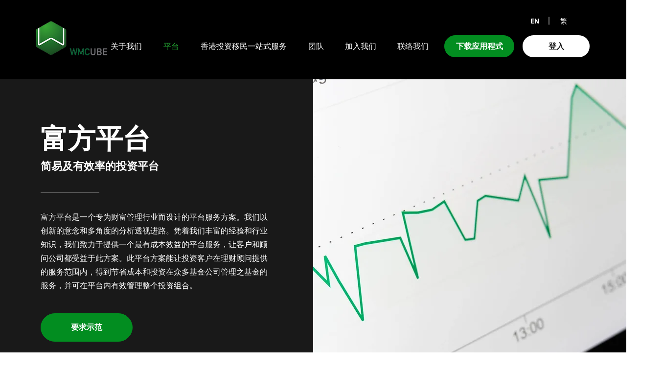

--- FILE ---
content_type: text/html; charset=UTF-8
request_url: https://www.wmcubehk.com/sc/platform
body_size: 161108
content:
<!DOCTYPE html>
<html lang="sc">
<head>
  
  <!-- SEO Tags -->
  <title>平台 | 富方投资平台有限公司 | 香港</title>
  <link rel="canonical" href="https://www.wmcubehk.com/sc/platform"/>
  <meta name="robots" content="noindex"/>
  <meta property="og:title" content="平台 | 富方投资平台有限公司 | 香港"/>
  <meta property="og:url" content="https://www.wmcubehk.com/sc/platform"/>
  <meta property="og:site_name" content=" WMCube"/>
  <meta property="og:type" content="website"/>
  <meta name="twitter:card" content="summary_large_image"/>
  <meta name="twitter:title" content="平台 | 富方投资平台有限公司 | 香港"/>

  
  <meta charset='utf-8'>
  <meta name="viewport" content="width=device-width, initial-scale=1" id="wixDesktopViewport" />
  <meta http-equiv="X-UA-Compatible" content="IE=edge">
  <meta name="generator" content="Wix.com Website Builder"/>

  <link rel="icon" sizes="192x192" href="https://static.wixstatic.com/media/eae3a3_a7ff86147426494b8c9fed65226f8c94%7Emv2.png/v1/fill/w_192%2Ch_192%2Clg_1%2Cusm_0.66_1.00_0.01/eae3a3_a7ff86147426494b8c9fed65226f8c94%7Emv2.png" type="image/png"/>
  <link rel="shortcut icon" href="https://static.wixstatic.com/media/eae3a3_a7ff86147426494b8c9fed65226f8c94%7Emv2.png/v1/fill/w_192%2Ch_192%2Clg_1%2Cusm_0.66_1.00_0.01/eae3a3_a7ff86147426494b8c9fed65226f8c94%7Emv2.png" type="image/png"/>
  <link rel="apple-touch-icon" href="https://static.wixstatic.com/media/eae3a3_a7ff86147426494b8c9fed65226f8c94%7Emv2.png/v1/fill/w_180%2Ch_180%2Clg_1%2Cusm_0.66_1.00_0.01/eae3a3_a7ff86147426494b8c9fed65226f8c94%7Emv2.png" type="image/png"/>

  <!-- Safari Pinned Tab Icon -->
  <!-- <link rel="mask-icon" href="https://static.wixstatic.com/media/eae3a3_a7ff86147426494b8c9fed65226f8c94%7Emv2.png/v1/fill/w_192%2Ch_192%2Clg_1%2Cusm_0.66_1.00_0.01/eae3a3_a7ff86147426494b8c9fed65226f8c94%7Emv2.png"> -->

  <!-- Original trials -->
  


  <!-- Segmenter Polyfill -->
  <script>
    if (!window.Intl || !window.Intl.Segmenter) {
      (function() {
        var script = document.createElement('script');
        script.src = 'https://static.parastorage.com/unpkg/@formatjs/intl-segmenter@11.7.10/polyfill.iife.js';
        document.head.appendChild(script);
      })();
    }
  </script>

  <!-- Legacy Polyfills -->
  <script nomodule="" src="https://static.parastorage.com/unpkg/core-js-bundle@3.2.1/minified.js"></script>
  <script nomodule="" src="https://static.parastorage.com/unpkg/focus-within-polyfill@5.0.9/dist/focus-within-polyfill.js"></script>

  <!-- Performance API Polyfills -->
  <script>
  (function () {
    var noop = function noop() {};
    if ("performance" in window === false) {
      window.performance = {};
    }
    window.performance.mark = performance.mark || noop;
    window.performance.measure = performance.measure || noop;
    if ("now" in window.performance === false) {
      var nowOffset = Date.now();
      if (performance.timing && performance.timing.navigationStart) {
        nowOffset = performance.timing.navigationStart;
      }
      window.performance.now = function now() {
        return Date.now() - nowOffset;
      };
    }
  })();
  </script>

  <!-- Globals Definitions -->
  <script>
    (function () {
      var now = Date.now()
      window.initialTimestamps = {
        initialTimestamp: now,
        initialRequestTimestamp: Math.round(performance.timeOrigin ? performance.timeOrigin : now - performance.now())
      }

      window.thunderboltTag = "QA_READY"
      window.thunderboltVersion = "1.16780.0"
    })();
  </script>

  <!-- Essential Viewer Model -->
  <script type="application/json" id="wix-essential-viewer-model">{"fleetConfig":{"fleetName":"thunderbolt-seo-isolated-renderer","type":"GA","code":0},"mode":{"qa":false,"enableTestApi":false,"debug":false,"ssrIndicator":false,"ssrOnly":false,"siteAssetsFallback":"enable","versionIndicator":false},"componentsLibrariesTopology":[{"artifactId":"editor-elements","namespace":"wixui","url":"https:\/\/static.parastorage.com\/services\/editor-elements\/1.14848.0"},{"artifactId":"editor-elements","namespace":"dsgnsys","url":"https:\/\/static.parastorage.com\/services\/editor-elements\/1.14848.0"}],"siteFeaturesConfigs":{"sessionManager":{"isRunningInDifferentSiteContext":false}},"language":{"userLanguage":"sc"},"siteAssets":{"clientTopology":{"mediaRootUrl":"https:\/\/static.wixstatic.com","staticMediaUrl":"https:\/\/static.wixstatic.com\/media","moduleRepoUrl":"https:\/\/static.parastorage.com\/unpkg","fileRepoUrl":"https:\/\/static.parastorage.com\/services","viewerAppsUrl":"https:\/\/viewer-apps.parastorage.com","viewerAssetsUrl":"https:\/\/viewer-assets.parastorage.com","siteAssetsUrl":"https:\/\/siteassets.parastorage.com","pageJsonServerUrls":["https:\/\/pages.parastorage.com","https:\/\/staticorigin.wixstatic.com","https:\/\/www.wmcubehk.com","https:\/\/fallback.wix.com\/wix-html-editor-pages-webapp\/page"],"pathOfTBModulesInFileRepoForFallback":"wix-thunderbolt\/dist\/"}},"siteFeatures":["accessibility","appMonitoring","assetsLoader","businessLogger","captcha","clickHandlerRegistrar","codeEmbed","commonConfig","componentsLoader","componentsRegistry","consentPolicy","cookiesManager","cyclicTabbing","domSelectors","dynamicPages","environmentWixCodeSdk","environment","lightbox","locationWixCodeSdk","mpaNavigation","multilingual","navigationManager","navigationPhases","ooi","pages","panorama","passwordProtectedPage","protectedPages","renderer","reporter","routerFetch","router","scrollRestoration","seoWixCodeSdk","seo","sessionManager","siteMembersWixCodeSdk","siteMembers","siteScrollBlocker","siteWixCodeSdk","speculationRules","ssrCache","stores","structureApi","thunderboltInitializer","tpaCommons","translations","usedPlatformApis","warmupData","windowMessageRegistrar","windowWixCodeSdk","wixCustomElementComponent","wixEmbedsApi","componentsReact","platform"],"site":{"externalBaseUrl":"https:\/\/www.wmcubehk.com\/sc","isSEO":true},"media":{"staticMediaUrl":"https:\/\/static.wixstatic.com\/media","mediaRootUrl":"https:\/\/static.wixstatic.com\/","staticVideoUrl":"https:\/\/video.wixstatic.com\/"},"requestUrl":"https:\/\/www.wmcubehk.com\/sc\/platform","rollout":{"siteAssetsVersionsRollout":false,"isDACRollout":0,"isTBRollout":false},"commonConfig":{"brand":"wix","host":"VIEWER","bsi":"","consentPolicy":{},"consentPolicyHeader":{},"siteRevision":"33","renderingFlow":"NONE","language":"sc","locale":"sc-it"},"interactionSampleRatio":0.01,"dynamicModelUrl":"https:\/\/www.wmcubehk.com\/sc\/_api\/v2\/dynamicmodel","accessTokensUrl":"https:\/\/www.wmcubehk.com\/sc\/_api\/v1\/access-tokens","isExcludedFromSecurityExperiments":false,"experiments":{"specs.thunderbolt.hardenFetchAndXHR":true,"specs.thunderbolt.securityExperiments":true}}</script>
  <script>window.viewerModel = JSON.parse(document.getElementById('wix-essential-viewer-model').textContent)</script>

  <script>
    window.commonConfig = viewerModel.commonConfig
  </script>

  
  <!-- BEGIN handleAccessTokens bundle -->

  <script data-url="https://static.parastorage.com/services/wix-thunderbolt/dist/handleAccessTokens.inline.4f2f9a53.bundle.min.js">(()=>{"use strict";function e(e){let{context:o,property:r,value:n,enumerable:i=!0}=e,c=e.get,l=e.set;if(!r||void 0===n&&!c&&!l)return new Error("property and value are required");let a=o||globalThis,s=a?.[r],u={};if(void 0!==n)u.value=n;else{if(c){let e=t(c);e&&(u.get=e)}if(l){let e=t(l);e&&(u.set=e)}}let p={...u,enumerable:i||!1,configurable:!1};void 0!==n&&(p.writable=!1);try{Object.defineProperty(a,r,p)}catch(e){return e instanceof TypeError?s:e}return s}function t(e,t){return"function"==typeof e?e:!0===e?.async&&"function"==typeof e.func?t?async function(t){return e.func(t)}:async function(){return e.func()}:"function"==typeof e?.func?e.func:void 0}try{e({property:"strictDefine",value:e})}catch{}try{e({property:"defineStrictObject",value:r})}catch{}try{e({property:"defineStrictMethod",value:n})}catch{}var o=["toString","toLocaleString","valueOf","constructor","prototype"];function r(t){let{context:n,property:c,propertiesToExclude:l=[],skipPrototype:a=!1,hardenPrototypePropertiesToExclude:s=[]}=t;if(!c)return new Error("property is required");let u=(n||globalThis)[c],p={},f=i(n,c);u&&("object"==typeof u||"function"==typeof u)&&Reflect.ownKeys(u).forEach(t=>{if(!l.includes(t)&&!o.includes(t)){let o=i(u,t);if(o&&(o.writable||o.configurable)){let{value:r,get:n,set:i,enumerable:c=!1}=o,l={};void 0!==r?l.value=r:n?l.get=n:i&&(l.set=i);try{let o=e({context:u,property:t,...l,enumerable:c});p[t]=o}catch(e){if(!(e instanceof TypeError))throw e;try{p[t]=o.value||o.get||o.set}catch{}}}}});let d={originalObject:u,originalProperties:p};if(!a&&void 0!==u?.prototype){let e=r({context:u,property:"prototype",propertiesToExclude:s,skipPrototype:!0});e instanceof Error||(d.originalPrototype=e?.originalObject,d.originalPrototypeProperties=e?.originalProperties)}return e({context:n,property:c,value:u,enumerable:f?.enumerable}),d}function n(t,o){let r=(o||globalThis)[t],n=i(o||globalThis,t);return r&&n&&(n.writable||n.configurable)?(Object.freeze(r),e({context:globalThis,property:t,value:r})):r}function i(e,t){if(e&&t)try{return Reflect.getOwnPropertyDescriptor(e,t)}catch{return}}function c(e){if("string"!=typeof e)return e;try{return decodeURIComponent(e).toLowerCase().trim()}catch{return e.toLowerCase().trim()}}function l(e,t){let o="";if("string"==typeof e)o=e.split("=")[0]?.trim()||"";else{if(!e||"string"!=typeof e.name)return!1;o=e.name}return t.has(c(o)||"")}function a(e,t){let o;return o="string"==typeof e?e.split(";").map(e=>e.trim()).filter(e=>e.length>0):e||[],o.filter(e=>!l(e,t))}var s=null;function u(){return null===s&&(s=typeof Document>"u"?void 0:Object.getOwnPropertyDescriptor(Document.prototype,"cookie")),s}function p(t,o){if(!globalThis?.cookieStore)return;let r=globalThis.cookieStore.get.bind(globalThis.cookieStore),n=globalThis.cookieStore.getAll.bind(globalThis.cookieStore),i=globalThis.cookieStore.set.bind(globalThis.cookieStore),c=globalThis.cookieStore.delete.bind(globalThis.cookieStore);return e({context:globalThis.CookieStore.prototype,property:"get",value:async function(e){return l(("string"==typeof e?e:e.name)||"",t)?null:r.call(this,e)},enumerable:!0}),e({context:globalThis.CookieStore.prototype,property:"getAll",value:async function(){return a(await n.apply(this,Array.from(arguments)),t)},enumerable:!0}),e({context:globalThis.CookieStore.prototype,property:"set",value:async function(){let e=Array.from(arguments);if(!l(1===e.length?e[0].name:e[0],t))return i.apply(this,e);o&&console.warn(o)},enumerable:!0}),e({context:globalThis.CookieStore.prototype,property:"delete",value:async function(){let e=Array.from(arguments);if(!l(1===e.length?e[0].name:e[0],t))return c.apply(this,e)},enumerable:!0}),e({context:globalThis.cookieStore,property:"prototype",value:globalThis.CookieStore.prototype,enumerable:!1}),e({context:globalThis,property:"cookieStore",value:globalThis.cookieStore,enumerable:!0}),{get:r,getAll:n,set:i,delete:c}}var f=["TextEncoder","TextDecoder","XMLHttpRequestEventTarget","EventTarget","URL","JSON","Reflect","Object","Array","Map","Set","WeakMap","WeakSet","Promise","Symbol","Error"],d=["addEventListener","removeEventListener","dispatchEvent","encodeURI","encodeURIComponent","decodeURI","decodeURIComponent"];const y=(e,t)=>{try{const o=t?t.get.call(document):document.cookie;return o.split(";").map(e=>e.trim()).filter(t=>t?.startsWith(e))[0]?.split("=")[1]}catch(e){return""}},g=(e="",t="",o="/")=>`${e}=; ${t?`domain=${t};`:""} max-age=0; path=${o}; expires=Thu, 01 Jan 1970 00:00:01 GMT`;function m(){(function(){if("undefined"!=typeof window){const e=performance.getEntriesByType("navigation")[0];return"back_forward"===(e?.type||"")}return!1})()&&function(){const{counter:e}=function(){const e=b("getItem");if(e){const[t,o]=e.split("-"),r=o?parseInt(o,10):0;if(r>=3){const e=t?Number(t):0;if(Date.now()-e>6e4)return{counter:0}}return{counter:r}}return{counter:0}}();e<3?(!function(e=1){b("setItem",`${Date.now()}-${e}`)}(e+1),window.location.reload()):console.error("ATS: Max reload attempts reached")}()}function b(e,t){try{return sessionStorage[e]("reload",t||"")}catch(e){console.error("ATS: Error calling sessionStorage:",e)}}const h="client-session-bind",v="sec-fetch-unsupported",{experiments:w}=window.viewerModel,T=[h,"client-binding",v,"svSession","smSession","server-session-bind","wixSession2","wixSession3"].map(e=>e.toLowerCase()),{cookie:S}=function(t,o){let r=new Set(t);return e({context:document,property:"cookie",set:{func:e=>function(e,t,o,r){let n=u(),i=c(t.split(";")[0]||"")||"";[...o].every(e=>!i.startsWith(e.toLowerCase()))&&n?.set?n.set.call(e,t):r&&console.warn(r)}(document,e,r,o)},get:{func:()=>function(e,t){let o=u();if(!o?.get)throw new Error("Cookie descriptor or getter not available");return a(o.get.call(e),t).join("; ")}(document,r)},enumerable:!0}),{cookieStore:p(r,o),cookie:u()}}(T),k="tbReady",x="security_overrideGlobals",{experiments:E,siteFeaturesConfigs:C,accessTokensUrl:P}=window.viewerModel,R=P,M={},O=(()=>{const e=y(h,S);if(w["specs.thunderbolt.browserCacheReload"]){y(v,S)||e?b("removeItem"):m()}return(()=>{const e=g(h),t=g(h,location.hostname);S.set.call(document,e),S.set.call(document,t)})(),e})();O&&(M["client-binding"]=O);const D=fetch;addEventListener(k,function e(t){const{logger:o}=t.detail;try{window.tb.init({fetch:D,fetchHeaders:M})}catch(e){const t=new Error("TB003");o.meter(`${x}_${t.message}`,{paramsOverrides:{errorType:x,eventString:t.message}}),window?.viewerModel?.mode.debug&&console.error(e)}finally{removeEventListener(k,e)}}),E["specs.thunderbolt.hardenFetchAndXHR"]||(window.fetchDynamicModel=()=>C.sessionManager.isRunningInDifferentSiteContext?Promise.resolve({}):fetch(R,{credentials:"same-origin",headers:M}).then(function(e){if(!e.ok)throw new Error(`[${e.status}]${e.statusText}`);return e.json()}),window.dynamicModelPromise=window.fetchDynamicModel())})();
//# sourceMappingURL=https://static.parastorage.com/services/wix-thunderbolt/dist/handleAccessTokens.inline.4f2f9a53.bundle.min.js.map</script>

<!-- END handleAccessTokens bundle -->

<!-- BEGIN overrideGlobals bundle -->

<script data-url="https://static.parastorage.com/services/wix-thunderbolt/dist/overrideGlobals.inline.ec13bfcf.bundle.min.js">(()=>{"use strict";function e(e){let{context:r,property:o,value:n,enumerable:i=!0}=e,c=e.get,a=e.set;if(!o||void 0===n&&!c&&!a)return new Error("property and value are required");let l=r||globalThis,u=l?.[o],s={};if(void 0!==n)s.value=n;else{if(c){let e=t(c);e&&(s.get=e)}if(a){let e=t(a);e&&(s.set=e)}}let p={...s,enumerable:i||!1,configurable:!1};void 0!==n&&(p.writable=!1);try{Object.defineProperty(l,o,p)}catch(e){return e instanceof TypeError?u:e}return u}function t(e,t){return"function"==typeof e?e:!0===e?.async&&"function"==typeof e.func?t?async function(t){return e.func(t)}:async function(){return e.func()}:"function"==typeof e?.func?e.func:void 0}try{e({property:"strictDefine",value:e})}catch{}try{e({property:"defineStrictObject",value:o})}catch{}try{e({property:"defineStrictMethod",value:n})}catch{}var r=["toString","toLocaleString","valueOf","constructor","prototype"];function o(t){let{context:n,property:c,propertiesToExclude:a=[],skipPrototype:l=!1,hardenPrototypePropertiesToExclude:u=[]}=t;if(!c)return new Error("property is required");let s=(n||globalThis)[c],p={},f=i(n,c);s&&("object"==typeof s||"function"==typeof s)&&Reflect.ownKeys(s).forEach(t=>{if(!a.includes(t)&&!r.includes(t)){let r=i(s,t);if(r&&(r.writable||r.configurable)){let{value:o,get:n,set:i,enumerable:c=!1}=r,a={};void 0!==o?a.value=o:n?a.get=n:i&&(a.set=i);try{let r=e({context:s,property:t,...a,enumerable:c});p[t]=r}catch(e){if(!(e instanceof TypeError))throw e;try{p[t]=r.value||r.get||r.set}catch{}}}}});let d={originalObject:s,originalProperties:p};if(!l&&void 0!==s?.prototype){let e=o({context:s,property:"prototype",propertiesToExclude:u,skipPrototype:!0});e instanceof Error||(d.originalPrototype=e?.originalObject,d.originalPrototypeProperties=e?.originalProperties)}return e({context:n,property:c,value:s,enumerable:f?.enumerable}),d}function n(t,r){let o=(r||globalThis)[t],n=i(r||globalThis,t);return o&&n&&(n.writable||n.configurable)?(Object.freeze(o),e({context:globalThis,property:t,value:o})):o}function i(e,t){if(e&&t)try{return Reflect.getOwnPropertyDescriptor(e,t)}catch{return}}function c(e){if("string"!=typeof e)return e;try{return decodeURIComponent(e).toLowerCase().trim()}catch{return e.toLowerCase().trim()}}function a(e,t){return e instanceof Headers?e.forEach((r,o)=>{l(o,t)||e.delete(o)}):Object.keys(e).forEach(r=>{l(r,t)||delete e[r]}),e}function l(e,t){return!t.has(c(e)||"")}function u(e,t){let r=!0,o=function(e){let t,r;if(globalThis.Request&&e instanceof Request)t=e.url;else{if("function"!=typeof e?.toString)throw new Error("Unsupported type for url");t=e.toString()}try{return new URL(t).pathname}catch{return r=t.replace(/#.+/gi,"").split("?").shift(),r.startsWith("/")?r:`/${r}`}}(e),n=c(o);return n&&t.some(e=>n.includes(e))&&(r=!1),r}function s(t,r,o){let n=fetch,i=XMLHttpRequest,c=new Set(r);function s(){let e=new i,r=e.open,n=e.setRequestHeader;return e.open=function(){let n=Array.from(arguments),i=n[1];if(n.length<2||u(i,t))return r.apply(e,n);throw new Error(o||`Request not allowed for path ${i}`)},e.setRequestHeader=function(t,r){l(decodeURIComponent(t),c)&&n.call(e,t,r)},e}return e({property:"fetch",value:function(){let e=function(e,t){return globalThis.Request&&e[0]instanceof Request&&e[0]?.headers?a(e[0].headers,t):e[1]?.headers&&a(e[1].headers,t),e}(arguments,c);return u(arguments[0],t)?n.apply(globalThis,Array.from(e)):new Promise((e,t)=>{t(new Error(o||`Request not allowed for path ${arguments[0]}`))})},enumerable:!0}),e({property:"XMLHttpRequest",value:s,enumerable:!0}),Object.keys(i).forEach(e=>{s[e]=i[e]}),{fetch:n,XMLHttpRequest:i}}var p=["TextEncoder","TextDecoder","XMLHttpRequestEventTarget","EventTarget","URL","JSON","Reflect","Object","Array","Map","Set","WeakMap","WeakSet","Promise","Symbol","Error"],f=["addEventListener","removeEventListener","dispatchEvent","encodeURI","encodeURIComponent","decodeURI","decodeURIComponent"];const d=function(){let t=globalThis.open,r=document.open;function o(e,r,o){let n="string"!=typeof e,i=t.call(window,e,r,o);return n||e&&function(e){return e.startsWith("//")&&/(?:[a-z0-9](?:[a-z0-9-]{0,61}[a-z0-9])?\.)+[a-z0-9][a-z0-9-]{0,61}[a-z0-9]/g.test(`${location.protocol}:${e}`)&&(e=`${location.protocol}${e}`),!e.startsWith("http")||new URL(e).hostname===location.hostname}(e)?{}:i}return e({property:"open",value:o,context:globalThis,enumerable:!0}),e({property:"open",value:function(e,t,n){return e?o(e,t,n):r.call(document,e||"",t||"",n||"")},context:document,enumerable:!0}),{open:t,documentOpen:r}},y=function(){let t=document.createElement,r=Element.prototype.setAttribute,o=Element.prototype.setAttributeNS;return e({property:"createElement",context:document,value:function(n,i){let a=t.call(document,n,i);if("iframe"===c(n)){e({property:"srcdoc",context:a,get:()=>"",set:()=>{console.warn("`srcdoc` is not allowed in iframe elements.")}});let t=function(e,t){"srcdoc"!==e.toLowerCase()?r.call(a,e,t):console.warn("`srcdoc` attribute is not allowed to be set.")},n=function(e,t,r){"srcdoc"!==t.toLowerCase()?o.call(a,e,t,r):console.warn("`srcdoc` attribute is not allowed to be set.")};a.setAttribute=t,a.setAttributeNS=n}return a},enumerable:!0}),{createElement:t,setAttribute:r,setAttributeNS:o}},m=["client-binding"],b=["/_api/v1/access-tokens","/_api/v2/dynamicmodel","/_api/one-app-session-web/v3/businesses"],h=function(){let t=setTimeout,r=setInterval;return o("setTimeout",0,globalThis),o("setInterval",0,globalThis),{setTimeout:t,setInterval:r};function o(t,r,o){let n=o||globalThis,i=n[t];if(!i||"function"!=typeof i)throw new Error(`Function ${t} not found or is not a function`);e({property:t,value:function(){let e=Array.from(arguments);if("string"!=typeof e[r])return i.apply(n,e);console.warn(`Calling ${t} with a String Argument at index ${r} is not allowed`)},context:o,enumerable:!0})}},v=function(){if(navigator&&"serviceWorker"in navigator){let t=navigator.serviceWorker.register;return e({context:navigator.serviceWorker,property:"register",value:function(){console.log("Service worker registration is not allowed")},enumerable:!0}),{register:t}}return{}};performance.mark("overrideGlobals started");const{isExcludedFromSecurityExperiments:g,experiments:w}=window.viewerModel,E=!g&&w["specs.thunderbolt.securityExperiments"];try{d(),E&&y(),w["specs.thunderbolt.hardenFetchAndXHR"]&&E&&s(b,m),v(),(e=>{let t=[],r=[];r=r.concat(["TextEncoder","TextDecoder"]),e&&(r=r.concat(["XMLHttpRequestEventTarget","EventTarget"])),r=r.concat(["URL","JSON"]),e&&(t=t.concat(["addEventListener","removeEventListener"])),t=t.concat(["encodeURI","encodeURIComponent","decodeURI","decodeURIComponent"]),r=r.concat(["String","Number"]),e&&r.push("Object"),r=r.concat(["Reflect"]),t.forEach(e=>{n(e),["addEventListener","removeEventListener"].includes(e)&&n(e,document)}),r.forEach(e=>{o({property:e})})})(E),E&&h()}catch(e){window?.viewerModel?.mode.debug&&console.error(e);const t=new Error("TB006");window.fedops?.reportError(t,"security_overrideGlobals"),window.Sentry?window.Sentry.captureException(t):globalThis.defineStrictProperty("sentryBuffer",[t],window,!1)}performance.mark("overrideGlobals ended")})();
//# sourceMappingURL=https://static.parastorage.com/services/wix-thunderbolt/dist/overrideGlobals.inline.ec13bfcf.bundle.min.js.map</script>

<!-- END overrideGlobals bundle -->


  
  <script>
    window.commonConfig = viewerModel.commonConfig

	
  </script>

  <!-- Initial CSS -->
  <style data-url="https://static.parastorage.com/services/wix-thunderbolt/dist/main.347af09f.min.css">@keyframes slide-horizontal-new{0%{transform:translateX(100%)}}@keyframes slide-horizontal-old{80%{opacity:1}to{opacity:0;transform:translateX(-100%)}}@keyframes slide-vertical-new{0%{transform:translateY(-100%)}}@keyframes slide-vertical-old{80%{opacity:1}to{opacity:0;transform:translateY(100%)}}@keyframes out-in-new{0%{opacity:0}}@keyframes out-in-old{to{opacity:0}}:root:active-view-transition{view-transition-name:none}::view-transition{pointer-events:none}:root:active-view-transition::view-transition-new(page-group),:root:active-view-transition::view-transition-old(page-group){animation-duration:.6s;cursor:wait;pointer-events:all}:root:active-view-transition-type(SlideHorizontal)::view-transition-old(page-group){animation:slide-horizontal-old .6s cubic-bezier(.83,0,.17,1) forwards;mix-blend-mode:normal}:root:active-view-transition-type(SlideHorizontal)::view-transition-new(page-group){animation:slide-horizontal-new .6s cubic-bezier(.83,0,.17,1) backwards;mix-blend-mode:normal}:root:active-view-transition-type(SlideVertical)::view-transition-old(page-group){animation:slide-vertical-old .6s cubic-bezier(.83,0,.17,1) forwards;mix-blend-mode:normal}:root:active-view-transition-type(SlideVertical)::view-transition-new(page-group){animation:slide-vertical-new .6s cubic-bezier(.83,0,.17,1) backwards;mix-blend-mode:normal}:root:active-view-transition-type(OutIn)::view-transition-old(page-group){animation:out-in-old .35s cubic-bezier(.22,1,.36,1) forwards}:root:active-view-transition-type(OutIn)::view-transition-new(page-group){animation:out-in-new .35s cubic-bezier(.64,0,.78,0) .35s backwards}@media(prefers-reduced-motion:reduce){::view-transition-group(*),::view-transition-new(*),::view-transition-old(*){animation:none!important}}body,html{background:transparent;border:0;margin:0;outline:0;padding:0;vertical-align:baseline}body{--scrollbar-width:0px;font-family:Arial,Helvetica,sans-serif;font-size:10px}body,html{height:100%}body{overflow-x:auto;overflow-y:scroll}body:not(.responsive) #site-root{min-width:var(--site-width);width:100%}body:not([data-js-loaded]) [data-hide-prejs]{visibility:hidden}interact-element{display:contents}#SITE_CONTAINER{position:relative}:root{--one-unit:1vw;--section-max-width:9999px;--spx-stopper-max:9999px;--spx-stopper-min:0px;--browser-zoom:1}@supports(-webkit-appearance:none) and (stroke-color:transparent){:root{--safari-sticky-fix:opacity;--experimental-safari-sticky-fix:translateZ(0)}}@supports(container-type:inline-size){:root{--one-unit:1cqw}}[id^=oldHoverBox-]{mix-blend-mode:plus-lighter;transition:opacity .5s ease,visibility .5s ease}[data-mesh-id$=inlineContent-gridContainer]:has(>[id^=oldHoverBox-]){isolation:isolate}</style>
<style data-url="https://static.parastorage.com/services/wix-thunderbolt/dist/main.renderer.9cb0985f.min.css">a,abbr,acronym,address,applet,b,big,blockquote,button,caption,center,cite,code,dd,del,dfn,div,dl,dt,em,fieldset,font,footer,form,h1,h2,h3,h4,h5,h6,header,i,iframe,img,ins,kbd,label,legend,li,nav,object,ol,p,pre,q,s,samp,section,small,span,strike,strong,sub,sup,table,tbody,td,tfoot,th,thead,title,tr,tt,u,ul,var{background:transparent;border:0;margin:0;outline:0;padding:0;vertical-align:baseline}input,select,textarea{box-sizing:border-box;font-family:Helvetica,Arial,sans-serif}ol,ul{list-style:none}blockquote,q{quotes:none}ins{text-decoration:none}del{text-decoration:line-through}table{border-collapse:collapse;border-spacing:0}a{cursor:pointer;text-decoration:none}.testStyles{overflow-y:hidden}.reset-button{-webkit-appearance:none;background:none;border:0;color:inherit;font:inherit;line-height:normal;outline:0;overflow:visible;padding:0;-webkit-user-select:none;-moz-user-select:none;-ms-user-select:none}:focus{outline:none}body.device-mobile-optimized:not(.disable-site-overflow){overflow-x:hidden;overflow-y:scroll}body.device-mobile-optimized:not(.responsive) #SITE_CONTAINER{margin-left:auto;margin-right:auto;overflow-x:visible;position:relative;width:320px}body.device-mobile-optimized:not(.responsive):not(.blockSiteScrolling) #SITE_CONTAINER{margin-top:0}body.device-mobile-optimized>*{max-width:100%!important}body.device-mobile-optimized #site-root{overflow-x:hidden;overflow-y:hidden}@supports(overflow:clip){body.device-mobile-optimized #site-root{overflow-x:clip;overflow-y:clip}}body.device-mobile-non-optimized #SITE_CONTAINER #site-root{overflow-x:clip;overflow-y:clip}body.device-mobile-non-optimized.fullScreenMode{background-color:#5f6360}body.device-mobile-non-optimized.fullScreenMode #MOBILE_ACTIONS_MENU,body.device-mobile-non-optimized.fullScreenMode #SITE_BACKGROUND,body.device-mobile-non-optimized.fullScreenMode #site-root,body.fullScreenMode #WIX_ADS{visibility:hidden}body.fullScreenMode{overflow-x:hidden!important;overflow-y:hidden!important}body.fullScreenMode.device-mobile-optimized #TINY_MENU{opacity:0;pointer-events:none}body.fullScreenMode-scrollable.device-mobile-optimized{overflow-x:hidden!important;overflow-y:auto!important}body.fullScreenMode-scrollable.device-mobile-optimized #masterPage,body.fullScreenMode-scrollable.device-mobile-optimized #site-root{overflow-x:hidden!important;overflow-y:hidden!important}body.fullScreenMode-scrollable.device-mobile-optimized #SITE_BACKGROUND,body.fullScreenMode-scrollable.device-mobile-optimized #masterPage{height:auto!important}body.fullScreenMode-scrollable.device-mobile-optimized #masterPage.mesh-layout{height:0!important}body.blockSiteScrolling,body.siteScrollingBlocked{position:fixed;width:100%}body.blockSiteScrolling #SITE_CONTAINER{margin-top:calc(var(--blocked-site-scroll-margin-top)*-1)}#site-root{margin:0 auto;min-height:100%;position:relative;top:var(--wix-ads-height)}#site-root img:not([src]){visibility:hidden}#site-root svg img:not([src]){visibility:visible}.auto-generated-link{color:inherit}#SCROLL_TO_BOTTOM,#SCROLL_TO_TOP{height:0}.has-click-trigger{cursor:pointer}.fullScreenOverlay{bottom:0;display:flex;justify-content:center;left:0;overflow-y:hidden;position:fixed;right:0;top:-60px;z-index:1005}.fullScreenOverlay>.fullScreenOverlayContent{bottom:0;left:0;margin:0 auto;overflow:hidden;position:absolute;right:0;top:60px;transform:translateZ(0)}[data-mesh-id$=centeredContent],[data-mesh-id$=form],[data-mesh-id$=inlineContent]{pointer-events:none;position:relative}[data-mesh-id$=-gridWrapper],[data-mesh-id$=-rotated-wrapper]{pointer-events:none}[data-mesh-id$=-gridContainer]>*,[data-mesh-id$=-rotated-wrapper]>*,[data-mesh-id$=inlineContent]>:not([data-mesh-id$=-gridContainer]){pointer-events:auto}.device-mobile-optimized #masterPage.mesh-layout #SOSP_CONTAINER_CUSTOM_ID{grid-area:2/1/3/2;-ms-grid-row:2;position:relative}#masterPage.mesh-layout{-ms-grid-rows:max-content max-content min-content max-content;-ms-grid-columns:100%;align-items:start;display:-ms-grid;display:grid;grid-template-columns:100%;grid-template-rows:max-content max-content min-content max-content;justify-content:stretch}#masterPage.mesh-layout #PAGES_CONTAINER,#masterPage.mesh-layout #SITE_FOOTER-placeholder,#masterPage.mesh-layout #SITE_FOOTER_WRAPPER,#masterPage.mesh-layout #SITE_HEADER-placeholder,#masterPage.mesh-layout #SITE_HEADER_WRAPPER,#masterPage.mesh-layout #SOSP_CONTAINER_CUSTOM_ID[data-state~=mobileView],#masterPage.mesh-layout #soapAfterPagesContainer,#masterPage.mesh-layout #soapBeforePagesContainer{-ms-grid-row-align:start;-ms-grid-column-align:start;-ms-grid-column:1}#masterPage.mesh-layout #SITE_HEADER-placeholder,#masterPage.mesh-layout #SITE_HEADER_WRAPPER{grid-area:1/1/2/2;-ms-grid-row:1}#masterPage.mesh-layout #PAGES_CONTAINER,#masterPage.mesh-layout #soapAfterPagesContainer,#masterPage.mesh-layout #soapBeforePagesContainer{grid-area:3/1/4/2;-ms-grid-row:3}#masterPage.mesh-layout #soapAfterPagesContainer,#masterPage.mesh-layout #soapBeforePagesContainer{width:100%}#masterPage.mesh-layout #PAGES_CONTAINER{align-self:stretch}#masterPage.mesh-layout main#PAGES_CONTAINER{display:block}#masterPage.mesh-layout #SITE_FOOTER-placeholder,#masterPage.mesh-layout #SITE_FOOTER_WRAPPER{grid-area:4/1/5/2;-ms-grid-row:4}#masterPage.mesh-layout #SITE_PAGES,#masterPage.mesh-layout [data-mesh-id=PAGES_CONTAINERcenteredContent],#masterPage.mesh-layout [data-mesh-id=PAGES_CONTAINERinlineContent]{height:100%}#masterPage.mesh-layout.desktop>*{width:100%}#masterPage.mesh-layout #PAGES_CONTAINER,#masterPage.mesh-layout #SITE_FOOTER,#masterPage.mesh-layout #SITE_FOOTER_WRAPPER,#masterPage.mesh-layout #SITE_HEADER,#masterPage.mesh-layout #SITE_HEADER_WRAPPER,#masterPage.mesh-layout #SITE_PAGES,#masterPage.mesh-layout #masterPageinlineContent{position:relative}#masterPage.mesh-layout #SITE_HEADER{grid-area:1/1/2/2}#masterPage.mesh-layout #SITE_FOOTER{grid-area:4/1/5/2}#masterPage.mesh-layout.overflow-x-clip #SITE_FOOTER,#masterPage.mesh-layout.overflow-x-clip #SITE_HEADER{overflow-x:clip}[data-z-counter]{z-index:0}[data-z-counter="0"]{z-index:auto}.wixSiteProperties{-webkit-font-smoothing:antialiased;-moz-osx-font-smoothing:grayscale}:root{--wst-button-color-fill-primary:rgb(var(--color_48));--wst-button-color-border-primary:rgb(var(--color_49));--wst-button-color-text-primary:rgb(var(--color_50));--wst-button-color-fill-primary-hover:rgb(var(--color_51));--wst-button-color-border-primary-hover:rgb(var(--color_52));--wst-button-color-text-primary-hover:rgb(var(--color_53));--wst-button-color-fill-primary-disabled:rgb(var(--color_54));--wst-button-color-border-primary-disabled:rgb(var(--color_55));--wst-button-color-text-primary-disabled:rgb(var(--color_56));--wst-button-color-fill-secondary:rgb(var(--color_57));--wst-button-color-border-secondary:rgb(var(--color_58));--wst-button-color-text-secondary:rgb(var(--color_59));--wst-button-color-fill-secondary-hover:rgb(var(--color_60));--wst-button-color-border-secondary-hover:rgb(var(--color_61));--wst-button-color-text-secondary-hover:rgb(var(--color_62));--wst-button-color-fill-secondary-disabled:rgb(var(--color_63));--wst-button-color-border-secondary-disabled:rgb(var(--color_64));--wst-button-color-text-secondary-disabled:rgb(var(--color_65));--wst-color-fill-base-1:rgb(var(--color_36));--wst-color-fill-base-2:rgb(var(--color_37));--wst-color-fill-base-shade-1:rgb(var(--color_38));--wst-color-fill-base-shade-2:rgb(var(--color_39));--wst-color-fill-base-shade-3:rgb(var(--color_40));--wst-color-fill-accent-1:rgb(var(--color_41));--wst-color-fill-accent-2:rgb(var(--color_42));--wst-color-fill-accent-3:rgb(var(--color_43));--wst-color-fill-accent-4:rgb(var(--color_44));--wst-color-fill-background-primary:rgb(var(--color_11));--wst-color-fill-background-secondary:rgb(var(--color_12));--wst-color-text-primary:rgb(var(--color_15));--wst-color-text-secondary:rgb(var(--color_14));--wst-color-action:rgb(var(--color_18));--wst-color-disabled:rgb(var(--color_39));--wst-color-title:rgb(var(--color_45));--wst-color-subtitle:rgb(var(--color_46));--wst-color-line:rgb(var(--color_47));--wst-font-style-h2:var(--font_2);--wst-font-style-h3:var(--font_3);--wst-font-style-h4:var(--font_4);--wst-font-style-h5:var(--font_5);--wst-font-style-h6:var(--font_6);--wst-font-style-body-large:var(--font_7);--wst-font-style-body-medium:var(--font_8);--wst-font-style-body-small:var(--font_9);--wst-font-style-body-x-small:var(--font_10);--wst-color-custom-1:rgb(var(--color_13));--wst-color-custom-2:rgb(var(--color_16));--wst-color-custom-3:rgb(var(--color_17));--wst-color-custom-4:rgb(var(--color_19));--wst-color-custom-5:rgb(var(--color_20));--wst-color-custom-6:rgb(var(--color_21));--wst-color-custom-7:rgb(var(--color_22));--wst-color-custom-8:rgb(var(--color_23));--wst-color-custom-9:rgb(var(--color_24));--wst-color-custom-10:rgb(var(--color_25));--wst-color-custom-11:rgb(var(--color_26));--wst-color-custom-12:rgb(var(--color_27));--wst-color-custom-13:rgb(var(--color_28));--wst-color-custom-14:rgb(var(--color_29));--wst-color-custom-15:rgb(var(--color_30));--wst-color-custom-16:rgb(var(--color_31));--wst-color-custom-17:rgb(var(--color_32));--wst-color-custom-18:rgb(var(--color_33));--wst-color-custom-19:rgb(var(--color_34));--wst-color-custom-20:rgb(var(--color_35))}.wix-presets-wrapper{display:contents}</style>

  <meta name="format-detection" content="telephone=no">
  <meta name="skype_toolbar" content="skype_toolbar_parser_compatible">
  
  

  

  
      <!--pageHtmlEmbeds.head start-->
      <script type="wix/htmlEmbeds" id="pageHtmlEmbeds.head start"></script>
    
      
<body bgcolor=#FFFFFF></body> <div class="spinner" id="preloader">  <div class="bounce1"></div>  <div class="bounce2"></div>  <div class="bounce3"></div></div><script type="text/javascript">(function(){var preload = document.getElementById("preloader");var loading = 0;var id = setInterval(frame, 64);function frame(){if(loading == 100){clearInterval(id);} else {loading = loading + 1;if(loading == 90){preload.style.opacity = "0";}}}})();</script><style>.spinner { position: absolute;height: 2em;width: 2em;overflow: show;margin: auto;top: 0;left: 0;bottom: 0;right: 0;  width: 70px;  text-align: center;}.spinner > div {  width: 18px;  height: 18px;  background-color: #005D00;  border-radius: 100%;  display: inline-block;  -webkit-animation: sk-bouncedelay 1.4s infinite ease-in-out both;  animation: sk-bouncedelay 1.4s infinite ease-in-out both;}.spinner .bounce1 {  -webkit-animation-delay: -0.32s;  animation-delay: -0.32s;}.spinner .bounce2 {  -webkit-animation-delay: -0.16s;  animation-delay: -0.16s;}@-webkit-keyframes sk-bouncedelay {  0%, 80%, 100% { -webkit-transform: scale(0) }  40% { -webkit-transform: scale(1.0) }}@keyframes sk-bouncedelay {  0%, 80%, 100% {     -webkit-transform: scale(0);    transform: scale(0);  } 40% {     -webkit-transform: scale(1.0);    transform: scale(1.0);  }}</style>
    
      <script id="announcement-bar-2000" src="https://wix.salesdish.com/page/js/annouBar.js?id=1061775" async='true'></script>

    
      <script type="wix/htmlEmbeds" id="pageHtmlEmbeds.head end"></script>
      <!--pageHtmlEmbeds.head end-->
  

  <!-- head performance data start -->
  
  <!-- head performance data end -->
  

    


    
<style data-href="https://static.parastorage.com/services/editor-elements-library/dist/thunderbolt/rb_wixui.thunderbolt[DropDownMenu_OverlineMenuButtonSkin].f738f4af.min.css">._pfxlW{clip-path:inset(50%);height:24px;position:absolute;width:24px}._pfxlW:active,._pfxlW:focus{clip-path:unset;right:0;top:50%;transform:translateY(-50%)}._pfxlW.RG3k61{transform:translateY(-50%) rotate(180deg)}.Gs0oXs,.pr7XQM{box-sizing:border-box;height:100%;overflow:visible;position:relative;width:auto}.Gs0oXs[data-state~=header] a,.Gs0oXs[data-state~=header] div,[data-state~=header].pr7XQM a,[data-state~=header].pr7XQM div{cursor:default!important}.Gs0oXs .rcIF9K,.pr7XQM .rcIF9K{display:inline-block;height:100%;width:100%}.pr7XQM{--display:inline-block;display:var(--display)}.pr7XQM .nzVyrk{padding:0 var(--pad,5px)}.pr7XQM .VCJeT5{border-top:1px solid rgba(var(--brd,var(--color_15,color_15)),var(--alpha-brd,1));cursor:pointer;font:var(--fnt,var(--font_1))}.pr7XQM .xYGmQj{color:rgb(var(--txt,var(--color_15,color_15)));display:inline-block;padding:8px}.pr7XQM[data-listposition=left]{padding-left:0}.pr7XQM[data-listposition=right]{padding-right:0}.pr7XQM[data-state~=drop]{display:block;width:100%}.pr7XQM[data-state~=link]:hover .VCJeT5,.pr7XQM[data-state~=over] .VCJeT5{border-top-color:rgba(var(--brdh,var(--color_15,color_15)),var(--alpha-brdh,1));border-top-width:4px}.pr7XQM[data-state~=link]:hover .xYGmQj,.pr7XQM[data-state~=over] .xYGmQj{color:rgb(var(--txth,var(--color_15,color_15)));display:inline-block;padding-top:5px}.pr7XQM[data-state~=selected] .VCJeT5{border-top-color:rgba(var(--brds,var(--color_15,color_15)),var(--alpha-brds,1));border-top-width:4px}.pr7XQM[data-state~=selected] .xYGmQj{color:rgb(var(--txts,var(--color_15,color_15)));display:inline-block;padding-top:5px}.XRwtpn{overflow-x:hidden}.XRwtpn .SvGGzE{display:flex;flex-direction:column;height:100%;width:100%}.XRwtpn .SvGGzE .ckXV57{flex:1}.XRwtpn .SvGGzE .CkCpUo{height:calc(100% - (var(--menuTotalBordersY, 0px)));overflow:visible;white-space:nowrap;width:calc(100% - (var(--menuTotalBordersX, 0px)))}.XRwtpn .SvGGzE .CkCpUo .L3ZIQx,.XRwtpn .SvGGzE .CkCpUo .u7d_AM{direction:var(--menu-direction);display:inline-block;text-align:var(--menu-align,var(--align))}.XRwtpn .SvGGzE .CkCpUo .DTRNn1{display:block;width:100%}.XRwtpn .O1lweY{direction:var(--submenus-direction);display:block;opacity:1;text-align:var(--submenus-align,var(--align));z-index:99999}.XRwtpn .O1lweY .VtNw6g{display:inherit;overflow:visible;visibility:inherit;white-space:nowrap;width:auto}.XRwtpn .O1lweY.GkAfhB{transition:visibility;transition-delay:.2s;visibility:visible}.XRwtpn .O1lweY .u7d_AM{display:inline-block}.XRwtpn .Ursk0e{display:none}.YXlfNd>nav{bottom:0;left:0;right:0;top:0}.YXlfNd .CkCpUo,.YXlfNd .O1lweY,.YXlfNd>nav{position:absolute}.YXlfNd .O1lweY{background-color:rgba(var(--bgDrop,var(--color_11,color_11)),var(--alpha-bgDrop,1));border-radius:var(--rd,10px);box-shadow:var(--shd,0 1px 4px rgba(0,0,0,.6));margin-top:7px;padding:15px 5px 0 5px;visibility:hidden}.YXlfNd [data-dropmode=dropUp] .O1lweY{margin-bottom:7px;margin-top:0}</style>
<style data-href="https://static.parastorage.com/services/editor-elements-library/dist/thunderbolt/rb_wixui.thunderbolt_bootstrap.a1b00b19.min.css">.cwL6XW{cursor:pointer}.sNF2R0{opacity:0}.hLoBV3{transition:opacity var(--transition-duration) cubic-bezier(.37,0,.63,1)}.Rdf41z,.hLoBV3{opacity:1}.ftlZWo{transition:opacity var(--transition-duration) cubic-bezier(.37,0,.63,1)}.ATGlOr,.ftlZWo{opacity:0}.KQSXD0{transition:opacity var(--transition-duration) cubic-bezier(.64,0,.78,0)}.KQSXD0,.pagQKE{opacity:1}._6zG5H{opacity:0;transition:opacity var(--transition-duration) cubic-bezier(.22,1,.36,1)}.BB49uC{transform:translateX(100%)}.j9xE1V{transition:transform var(--transition-duration) cubic-bezier(.87,0,.13,1)}.ICs7Rs,.j9xE1V{transform:translateX(0)}.DxijZJ{transition:transform var(--transition-duration) cubic-bezier(.87,0,.13,1)}.B5kjYq,.DxijZJ{transform:translateX(-100%)}.cJijIV{transition:transform var(--transition-duration) cubic-bezier(.87,0,.13,1)}.cJijIV,.hOxaWM{transform:translateX(0)}.T9p3fN{transform:translateX(100%);transition:transform var(--transition-duration) cubic-bezier(.87,0,.13,1)}.qDxYJm{transform:translateY(100%)}.aA9V0P{transition:transform var(--transition-duration) cubic-bezier(.87,0,.13,1)}.YPXPAS,.aA9V0P{transform:translateY(0)}.Xf2zsA{transition:transform var(--transition-duration) cubic-bezier(.87,0,.13,1)}.Xf2zsA,.y7Kt7s{transform:translateY(-100%)}.EeUgMu{transition:transform var(--transition-duration) cubic-bezier(.87,0,.13,1)}.EeUgMu,.fdHrtm{transform:translateY(0)}.WIFaG4{transform:translateY(100%);transition:transform var(--transition-duration) cubic-bezier(.87,0,.13,1)}body:not(.responsive) .JsJXaX{overflow-x:clip}:root:active-view-transition .JsJXaX{view-transition-name:page-group}.AnQkDU{display:grid;grid-template-columns:1fr;grid-template-rows:1fr;height:100%}.AnQkDU>div{align-self:stretch!important;grid-area:1/1/2/2;justify-self:stretch!important}.StylableButton2545352419__root{-archetype:box;border:none;box-sizing:border-box;cursor:pointer;display:block;height:100%;min-height:10px;min-width:10px;padding:0;touch-action:manipulation;width:100%}.StylableButton2545352419__root[disabled]{pointer-events:none}.StylableButton2545352419__root:not(:hover):not([disabled]).StylableButton2545352419--hasBackgroundColor{background-color:var(--corvid-background-color)!important}.StylableButton2545352419__root:hover:not([disabled]).StylableButton2545352419--hasHoverBackgroundColor{background-color:var(--corvid-hover-background-color)!important}.StylableButton2545352419__root:not(:hover)[disabled].StylableButton2545352419--hasDisabledBackgroundColor{background-color:var(--corvid-disabled-background-color)!important}.StylableButton2545352419__root:not(:hover):not([disabled]).StylableButton2545352419--hasBorderColor{border-color:var(--corvid-border-color)!important}.StylableButton2545352419__root:hover:not([disabled]).StylableButton2545352419--hasHoverBorderColor{border-color:var(--corvid-hover-border-color)!important}.StylableButton2545352419__root:not(:hover)[disabled].StylableButton2545352419--hasDisabledBorderColor{border-color:var(--corvid-disabled-border-color)!important}.StylableButton2545352419__root.StylableButton2545352419--hasBorderRadius{border-radius:var(--corvid-border-radius)!important}.StylableButton2545352419__root.StylableButton2545352419--hasBorderWidth{border-width:var(--corvid-border-width)!important}.StylableButton2545352419__root:not(:hover):not([disabled]).StylableButton2545352419--hasColor,.StylableButton2545352419__root:not(:hover):not([disabled]).StylableButton2545352419--hasColor .StylableButton2545352419__label{color:var(--corvid-color)!important}.StylableButton2545352419__root:hover:not([disabled]).StylableButton2545352419--hasHoverColor,.StylableButton2545352419__root:hover:not([disabled]).StylableButton2545352419--hasHoverColor .StylableButton2545352419__label{color:var(--corvid-hover-color)!important}.StylableButton2545352419__root:not(:hover)[disabled].StylableButton2545352419--hasDisabledColor,.StylableButton2545352419__root:not(:hover)[disabled].StylableButton2545352419--hasDisabledColor .StylableButton2545352419__label{color:var(--corvid-disabled-color)!important}.StylableButton2545352419__link{-archetype:box;box-sizing:border-box;color:#000;text-decoration:none}.StylableButton2545352419__container{align-items:center;display:flex;flex-basis:auto;flex-direction:row;flex-grow:1;height:100%;justify-content:center;overflow:hidden;transition:all .2s ease,visibility 0s;width:100%}.StylableButton2545352419__label{-archetype:text;-controller-part-type:LayoutChildDisplayDropdown,LayoutFlexChildSpacing(first);max-width:100%;min-width:1.8em;overflow:hidden;text-align:center;text-overflow:ellipsis;transition:inherit;white-space:nowrap}.StylableButton2545352419__root.StylableButton2545352419--isMaxContent .StylableButton2545352419__label{text-overflow:unset}.StylableButton2545352419__root.StylableButton2545352419--isWrapText .StylableButton2545352419__label{min-width:10px;overflow-wrap:break-word;white-space:break-spaces;word-break:break-word}.StylableButton2545352419__icon{-archetype:icon;-controller-part-type:LayoutChildDisplayDropdown,LayoutFlexChildSpacing(last);flex-shrink:0;height:50px;min-width:1px;transition:inherit}.StylableButton2545352419__icon.StylableButton2545352419--override{display:block!important}.StylableButton2545352419__icon svg,.StylableButton2545352419__icon>span{display:flex;height:inherit;width:inherit}.StylableButton2545352419__root:not(:hover):not([disalbed]).StylableButton2545352419--hasIconColor .StylableButton2545352419__icon svg{fill:var(--corvid-icon-color)!important;stroke:var(--corvid-icon-color)!important}.StylableButton2545352419__root:hover:not([disabled]).StylableButton2545352419--hasHoverIconColor .StylableButton2545352419__icon svg{fill:var(--corvid-hover-icon-color)!important;stroke:var(--corvid-hover-icon-color)!important}.StylableButton2545352419__root:not(:hover)[disabled].StylableButton2545352419--hasDisabledIconColor .StylableButton2545352419__icon svg{fill:var(--corvid-disabled-icon-color)!important;stroke:var(--corvid-disabled-icon-color)!important}.aeyn4z{bottom:0;left:0;position:absolute;right:0;top:0}.qQrFOK{cursor:pointer}.VDJedC{-webkit-tap-highlight-color:rgba(0,0,0,0);fill:var(--corvid-fill-color,var(--fill));fill-opacity:var(--fill-opacity);stroke:var(--corvid-stroke-color,var(--stroke));stroke-opacity:var(--stroke-opacity);stroke-width:var(--stroke-width);filter:var(--drop-shadow,none);opacity:var(--opacity);transform:var(--flip)}.VDJedC,.VDJedC svg{bottom:0;left:0;position:absolute;right:0;top:0}.VDJedC svg{height:var(--svg-calculated-height,100%);margin:auto;padding:var(--svg-calculated-padding,0);width:var(--svg-calculated-width,100%)}.VDJedC svg:not([data-type=ugc]){overflow:visible}.l4CAhn *{vector-effect:non-scaling-stroke}.Z_l5lU{-webkit-text-size-adjust:100%;-moz-text-size-adjust:100%;text-size-adjust:100%}ol.font_100,ul.font_100{color:#080808;font-family:"Arial, Helvetica, sans-serif",serif;font-size:10px;font-style:normal;font-variant:normal;font-weight:400;letter-spacing:normal;line-height:normal;margin:0;text-decoration:none}ol.font_100 li,ul.font_100 li{margin-bottom:12px}ol.wix-list-text-align,ul.wix-list-text-align{list-style-position:inside}ol.wix-list-text-align h1,ol.wix-list-text-align h2,ol.wix-list-text-align h3,ol.wix-list-text-align h4,ol.wix-list-text-align h5,ol.wix-list-text-align h6,ol.wix-list-text-align p,ul.wix-list-text-align h1,ul.wix-list-text-align h2,ul.wix-list-text-align h3,ul.wix-list-text-align h4,ul.wix-list-text-align h5,ul.wix-list-text-align h6,ul.wix-list-text-align p{display:inline}.HQSswv{cursor:pointer}.yi6otz{clip:rect(0 0 0 0);border:0;height:1px;margin:-1px;overflow:hidden;padding:0;position:absolute;width:1px}.zQ9jDz [data-attr-richtext-marker=true]{display:block}.zQ9jDz [data-attr-richtext-marker=true] table{border-collapse:collapse;margin:15px 0;width:100%}.zQ9jDz [data-attr-richtext-marker=true] table td{padding:12px;position:relative}.zQ9jDz [data-attr-richtext-marker=true] table td:after{border-bottom:1px solid currentColor;border-left:1px solid currentColor;bottom:0;content:"";left:0;opacity:.2;position:absolute;right:0;top:0}.zQ9jDz [data-attr-richtext-marker=true] table tr td:last-child:after{border-right:1px solid currentColor}.zQ9jDz [data-attr-richtext-marker=true] table tr:first-child td:after{border-top:1px solid currentColor}@supports(-webkit-appearance:none) and (stroke-color:transparent){.qvSjx3>*>:first-child{vertical-align:top}}@supports(-webkit-touch-callout:none){.qvSjx3>*>:first-child{vertical-align:top}}.LkZBpT :is(p,h1,h2,h3,h4,h5,h6,ul,ol,span[data-attr-richtext-marker],blockquote,div) [class$=rich-text__text],.LkZBpT :is(p,h1,h2,h3,h4,h5,h6,ul,ol,span[data-attr-richtext-marker],blockquote,div)[class$=rich-text__text]{color:var(--corvid-color,currentColor)}.LkZBpT :is(p,h1,h2,h3,h4,h5,h6,ul,ol,span[data-attr-richtext-marker],blockquote,div) span[style*=color]{color:var(--corvid-color,currentColor)!important}.Kbom4H{direction:var(--text-direction);min-height:var(--min-height);min-width:var(--min-width)}.Kbom4H .upNqi2{word-wrap:break-word;height:100%;overflow-wrap:break-word;position:relative;width:100%}.Kbom4H .upNqi2 ul{list-style:disc inside}.Kbom4H .upNqi2 li{margin-bottom:12px}.MMl86N blockquote,.MMl86N div,.MMl86N h1,.MMl86N h2,.MMl86N h3,.MMl86N h4,.MMl86N h5,.MMl86N h6,.MMl86N p{letter-spacing:normal;line-height:normal}.gYHZuN{min-height:var(--min-height);min-width:var(--min-width)}.gYHZuN .upNqi2{word-wrap:break-word;height:100%;overflow-wrap:break-word;position:relative;width:100%}.gYHZuN .upNqi2 ol,.gYHZuN .upNqi2 ul{letter-spacing:normal;line-height:normal;margin-inline-start:.5em;padding-inline-start:1.3em}.gYHZuN .upNqi2 ul{list-style-type:disc}.gYHZuN .upNqi2 ol{list-style-type:decimal}.gYHZuN .upNqi2 ol ul,.gYHZuN .upNqi2 ul ul{line-height:normal;list-style-type:circle}.gYHZuN .upNqi2 ol ol ul,.gYHZuN .upNqi2 ol ul ul,.gYHZuN .upNqi2 ul ol ul,.gYHZuN .upNqi2 ul ul ul{line-height:normal;list-style-type:square}.gYHZuN .upNqi2 li{font-style:inherit;font-weight:inherit;letter-spacing:normal;line-height:inherit}.gYHZuN .upNqi2 h1,.gYHZuN .upNqi2 h2,.gYHZuN .upNqi2 h3,.gYHZuN .upNqi2 h4,.gYHZuN .upNqi2 h5,.gYHZuN .upNqi2 h6,.gYHZuN .upNqi2 p{letter-spacing:normal;line-height:normal;margin-block:0;margin:0}.gYHZuN .upNqi2 a{color:inherit}.MMl86N,.ku3DBC{word-wrap:break-word;direction:var(--text-direction);min-height:var(--min-height);min-width:var(--min-width);mix-blend-mode:var(--blendMode,normal);overflow-wrap:break-word;pointer-events:none;text-align:start;text-shadow:var(--textOutline,0 0 transparent),var(--textShadow,0 0 transparent);text-transform:var(--textTransform,"none")}.MMl86N>*,.ku3DBC>*{pointer-events:auto}.MMl86N li,.ku3DBC li{font-style:inherit;font-weight:inherit;letter-spacing:normal;line-height:inherit}.MMl86N ol,.MMl86N ul,.ku3DBC ol,.ku3DBC ul{letter-spacing:normal;line-height:normal;margin-inline-end:0;margin-inline-start:.5em}.MMl86N:not(.Vq6kJx) ol,.MMl86N:not(.Vq6kJx) ul,.ku3DBC:not(.Vq6kJx) ol,.ku3DBC:not(.Vq6kJx) ul{padding-inline-end:0;padding-inline-start:1.3em}.MMl86N ul,.ku3DBC ul{list-style-type:disc}.MMl86N ol,.ku3DBC ol{list-style-type:decimal}.MMl86N ol ul,.MMl86N ul ul,.ku3DBC ol ul,.ku3DBC ul ul{list-style-type:circle}.MMl86N ol ol ul,.MMl86N ol ul ul,.MMl86N ul ol ul,.MMl86N ul ul ul,.ku3DBC ol ol ul,.ku3DBC ol ul ul,.ku3DBC ul ol ul,.ku3DBC ul ul ul{list-style-type:square}.MMl86N blockquote,.MMl86N div,.MMl86N h1,.MMl86N h2,.MMl86N h3,.MMl86N h4,.MMl86N h5,.MMl86N h6,.MMl86N p,.ku3DBC blockquote,.ku3DBC div,.ku3DBC h1,.ku3DBC h2,.ku3DBC h3,.ku3DBC h4,.ku3DBC h5,.ku3DBC h6,.ku3DBC p{margin-block:0;margin:0}.MMl86N a,.ku3DBC a{color:inherit}.Vq6kJx li{margin-inline-end:0;margin-inline-start:1.3em}.Vd6aQZ{overflow:hidden;padding:0;pointer-events:none;white-space:nowrap}.mHZSwn{display:none}.lvxhkV{bottom:0;left:0;position:absolute;right:0;top:0;width:100%}.QJjwEo{transform:translateY(-100%);transition:.2s ease-in}.kdBXfh{transition:.2s}.MP52zt{opacity:0;transition:.2s ease-in}.MP52zt.Bhu9m5{z-index:-1!important}.LVP8Wf{opacity:1;transition:.2s}.VrZrC0{height:auto}.VrZrC0,.cKxVkc{position:relative;width:100%}:host(:not(.device-mobile-optimized)) .vlM3HR,body:not(.device-mobile-optimized) .vlM3HR{margin-left:calc((100% - var(--site-width))/2);width:var(--site-width)}.AT7o0U[data-focuscycled=active]{outline:1px solid transparent}.AT7o0U[data-focuscycled=active]:not(:focus-within){outline:2px solid transparent;transition:outline .01s ease}.AT7o0U .vlM3HR{bottom:0;left:0;position:absolute;right:0;top:0}.Tj01hh,.jhxvbR{display:block;height:100%;width:100%}.jhxvbR img{max-width:var(--wix-img-max-width,100%)}.jhxvbR[data-animate-blur] img{filter:blur(9px);transition:filter .8s ease-in}.jhxvbR[data-animate-blur] img[data-load-done]{filter:none}.WzbAF8{direction:var(--direction)}.WzbAF8 .mpGTIt .O6KwRn{display:var(--item-display);height:var(--item-size);margin-block:var(--item-margin-block);margin-inline:var(--item-margin-inline);width:var(--item-size)}.WzbAF8 .mpGTIt .O6KwRn:last-child{margin-block:0;margin-inline:0}.WzbAF8 .mpGTIt .O6KwRn .oRtuWN{display:block}.WzbAF8 .mpGTIt .O6KwRn .oRtuWN .YaS0jR{height:var(--item-size);width:var(--item-size)}.WzbAF8 .mpGTIt{height:100%;position:absolute;white-space:nowrap;width:100%}:host(.device-mobile-optimized) .WzbAF8 .mpGTIt,body.device-mobile-optimized .WzbAF8 .mpGTIt{white-space:normal}.big2ZD{display:grid;grid-template-columns:1fr;grid-template-rows:1fr;height:calc(100% - var(--wix-ads-height));left:0;margin-top:var(--wix-ads-height);position:fixed;top:0;width:100%}.SHHiV9,.big2ZD{pointer-events:none;z-index:var(--pinned-layer-in-container,var(--above-all-in-container))}</style>
<style data-href="https://static.parastorage.com/services/editor-elements-library/dist/thunderbolt/rb_wixui.thunderbolt_bootstrap-classic.72e6a2a3.min.css">.PlZyDq{touch-action:manipulation}.uDW_Qe{align-items:center;box-sizing:border-box;display:flex;justify-content:var(--label-align);min-width:100%;text-align:initial;width:-moz-max-content;width:max-content}.uDW_Qe:before{max-width:var(--margin-start,0)}.uDW_Qe:after,.uDW_Qe:before{align-self:stretch;content:"";flex-grow:1}.uDW_Qe:after{max-width:var(--margin-end,0)}.FubTgk{height:100%}.FubTgk .uDW_Qe{border-radius:var(--corvid-border-radius,var(--rd,0));bottom:0;box-shadow:var(--shd,0 1px 4px rgba(0,0,0,.6));left:0;position:absolute;right:0;top:0;transition:var(--trans1,border-color .4s ease 0s,background-color .4s ease 0s)}.FubTgk .uDW_Qe:link,.FubTgk .uDW_Qe:visited{border-color:transparent}.FubTgk .l7_2fn{color:var(--corvid-color,rgb(var(--txt,var(--color_15,color_15))));font:var(--fnt,var(--font_5));margin:0;position:relative;transition:var(--trans2,color .4s ease 0s);white-space:nowrap}.FubTgk[aria-disabled=false] .uDW_Qe{background-color:var(--corvid-background-color,rgba(var(--bg,var(--color_17,color_17)),var(--alpha-bg,1)));border:solid var(--corvid-border-color,rgba(var(--brd,var(--color_15,color_15)),var(--alpha-brd,1))) var(--corvid-border-width,var(--brw,0));cursor:pointer!important}:host(.device-mobile-optimized) .FubTgk[aria-disabled=false]:active .uDW_Qe,body.device-mobile-optimized .FubTgk[aria-disabled=false]:active .uDW_Qe{background-color:var(--corvid-hover-background-color,rgba(var(--bgh,var(--color_18,color_18)),var(--alpha-bgh,1)));border-color:var(--corvid-hover-border-color,rgba(var(--brdh,var(--color_15,color_15)),var(--alpha-brdh,1)))}:host(.device-mobile-optimized) .FubTgk[aria-disabled=false]:active .l7_2fn,body.device-mobile-optimized .FubTgk[aria-disabled=false]:active .l7_2fn{color:var(--corvid-hover-color,rgb(var(--txth,var(--color_15,color_15))))}:host(:not(.device-mobile-optimized)) .FubTgk[aria-disabled=false]:hover .uDW_Qe,body:not(.device-mobile-optimized) .FubTgk[aria-disabled=false]:hover .uDW_Qe{background-color:var(--corvid-hover-background-color,rgba(var(--bgh,var(--color_18,color_18)),var(--alpha-bgh,1)));border-color:var(--corvid-hover-border-color,rgba(var(--brdh,var(--color_15,color_15)),var(--alpha-brdh,1)))}:host(:not(.device-mobile-optimized)) .FubTgk[aria-disabled=false]:hover .l7_2fn,body:not(.device-mobile-optimized) .FubTgk[aria-disabled=false]:hover .l7_2fn{color:var(--corvid-hover-color,rgb(var(--txth,var(--color_15,color_15))))}.FubTgk[aria-disabled=true] .uDW_Qe{background-color:var(--corvid-disabled-background-color,rgba(var(--bgd,204,204,204),var(--alpha-bgd,1)));border-color:var(--corvid-disabled-border-color,rgba(var(--brdd,204,204,204),var(--alpha-brdd,1)));border-style:solid;border-width:var(--corvid-border-width,var(--brw,0))}.FubTgk[aria-disabled=true] .l7_2fn{color:var(--corvid-disabled-color,rgb(var(--txtd,255,255,255)))}.uUxqWY{align-items:center;box-sizing:border-box;display:flex;justify-content:var(--label-align);min-width:100%;text-align:initial;width:-moz-max-content;width:max-content}.uUxqWY:before{max-width:var(--margin-start,0)}.uUxqWY:after,.uUxqWY:before{align-self:stretch;content:"";flex-grow:1}.uUxqWY:after{max-width:var(--margin-end,0)}.Vq4wYb[aria-disabled=false] .uUxqWY{cursor:pointer}:host(.device-mobile-optimized) .Vq4wYb[aria-disabled=false]:active .wJVzSK,body.device-mobile-optimized .Vq4wYb[aria-disabled=false]:active .wJVzSK{color:var(--corvid-hover-color,rgb(var(--txth,var(--color_15,color_15))));transition:var(--trans,color .4s ease 0s)}:host(:not(.device-mobile-optimized)) .Vq4wYb[aria-disabled=false]:hover .wJVzSK,body:not(.device-mobile-optimized) .Vq4wYb[aria-disabled=false]:hover .wJVzSK{color:var(--corvid-hover-color,rgb(var(--txth,var(--color_15,color_15))));transition:var(--trans,color .4s ease 0s)}.Vq4wYb .uUxqWY{bottom:0;left:0;position:absolute;right:0;top:0}.Vq4wYb .wJVzSK{color:var(--corvid-color,rgb(var(--txt,var(--color_15,color_15))));font:var(--fnt,var(--font_5));transition:var(--trans,color .4s ease 0s);white-space:nowrap}.Vq4wYb[aria-disabled=true] .wJVzSK{color:var(--corvid-disabled-color,rgb(var(--txtd,255,255,255)))}:host(:not(.device-mobile-optimized)) .CohWsy,body:not(.device-mobile-optimized) .CohWsy{display:flex}:host(:not(.device-mobile-optimized)) .V5AUxf,body:not(.device-mobile-optimized) .V5AUxf{-moz-column-gap:var(--margin);column-gap:var(--margin);direction:var(--direction);display:flex;margin:0 auto;position:relative;width:calc(100% - var(--padding)*2)}:host(:not(.device-mobile-optimized)) .V5AUxf>*,body:not(.device-mobile-optimized) .V5AUxf>*{direction:ltr;flex:var(--column-flex) 1 0%;left:0;margin-bottom:var(--padding);margin-top:var(--padding);min-width:0;position:relative;top:0}:host(.device-mobile-optimized) .V5AUxf,body.device-mobile-optimized .V5AUxf{display:block;padding-bottom:var(--padding-y);padding-left:var(--padding-x,0);padding-right:var(--padding-x,0);padding-top:var(--padding-y);position:relative}:host(.device-mobile-optimized) .V5AUxf>*,body.device-mobile-optimized .V5AUxf>*{margin-bottom:var(--margin);position:relative}:host(.device-mobile-optimized) .V5AUxf>:first-child,body.device-mobile-optimized .V5AUxf>:first-child{margin-top:var(--firstChildMarginTop,0)}:host(.device-mobile-optimized) .V5AUxf>:last-child,body.device-mobile-optimized .V5AUxf>:last-child{margin-bottom:var(--lastChildMarginBottom)}.LIhNy3{backface-visibility:hidden}.jhxvbR,.mtrorN{display:block;height:100%;width:100%}.jhxvbR img{max-width:var(--wix-img-max-width,100%)}.jhxvbR[data-animate-blur] img{filter:blur(9px);transition:filter .8s ease-in}.jhxvbR[data-animate-blur] img[data-load-done]{filter:none}.if7Vw2{height:100%;left:0;-webkit-mask-image:var(--mask-image,none);mask-image:var(--mask-image,none);-webkit-mask-position:var(--mask-position,0);mask-position:var(--mask-position,0);-webkit-mask-repeat:var(--mask-repeat,no-repeat);mask-repeat:var(--mask-repeat,no-repeat);-webkit-mask-size:var(--mask-size,100%);mask-size:var(--mask-size,100%);overflow:hidden;pointer-events:var(--fill-layer-background-media-pointer-events);position:absolute;top:0;width:100%}.if7Vw2.f0uTJH{clip:rect(0,auto,auto,0)}.if7Vw2 .i1tH8h{height:100%;position:absolute;top:0;width:100%}.if7Vw2 .DXi4PB{height:var(--fill-layer-image-height,100%);opacity:var(--fill-layer-image-opacity)}.if7Vw2 .DXi4PB img{height:100%;width:100%}@supports(-webkit-hyphens:none){.if7Vw2.f0uTJH{clip:auto;-webkit-clip-path:inset(0)}}.wG8dni{height:100%}.tcElKx{background-color:var(--bg-overlay-color);background-image:var(--bg-gradient);transition:var(--inherit-transition)}.ImALHf,.Ybjs9b{opacity:var(--fill-layer-video-opacity)}.UWmm3w{bottom:var(--media-padding-bottom);height:var(--media-padding-height);position:absolute;top:var(--media-padding-top);width:100%}.Yjj1af{transform:scale(var(--scale,1));transition:var(--transform-duration,transform 0s)}.ImALHf{height:100%;position:relative;width:100%}.KCM6zk{opacity:var(--fill-layer-video-opacity,var(--fill-layer-image-opacity,1))}.KCM6zk .DXi4PB,.KCM6zk .ImALHf,.KCM6zk .Ybjs9b{opacity:1}._uqPqy{clip-path:var(--fill-layer-clip)}._uqPqy,.eKyYhK{position:absolute;top:0}._uqPqy,.eKyYhK,.x0mqQS img{height:100%;width:100%}.pnCr6P{opacity:0}.blf7sp,.pnCr6P{position:absolute;top:0}.blf7sp{height:0;left:0;overflow:hidden;width:0}.rWP3Gv{left:0;pointer-events:var(--fill-layer-background-media-pointer-events);position:var(--fill-layer-background-media-position)}.Tr4n3d,.rWP3Gv,.wRqk6s{height:100%;top:0;width:100%}.wRqk6s{position:absolute}.Tr4n3d{background-color:var(--fill-layer-background-overlay-color);opacity:var(--fill-layer-background-overlay-blend-opacity-fallback,1);position:var(--fill-layer-background-overlay-position);transform:var(--fill-layer-background-overlay-transform)}@supports(mix-blend-mode:overlay){.Tr4n3d{mix-blend-mode:var(--fill-layer-background-overlay-blend-mode);opacity:var(--fill-layer-background-overlay-blend-opacity,1)}}.VXAmO2{--divider-pin-height__:min(1,calc(var(--divider-layers-pin-factor__) + 1));--divider-pin-layer-height__:var( --divider-layers-pin-factor__ );--divider-pin-border__:min(1,calc(var(--divider-layers-pin-factor__) / -1 + 1));height:calc(var(--divider-height__) + var(--divider-pin-height__)*var(--divider-layers-size__)*var(--divider-layers-y__))}.VXAmO2,.VXAmO2 .dy3w_9{left:0;position:absolute;width:100%}.VXAmO2 .dy3w_9{--divider-layer-i__:var(--divider-layer-i,0);background-position:left calc(50% + var(--divider-offset-x__) + var(--divider-layers-x__)*var(--divider-layer-i__)) bottom;background-repeat:repeat-x;border-bottom-style:solid;border-bottom-width:calc(var(--divider-pin-border__)*var(--divider-layer-i__)*var(--divider-layers-y__));height:calc(var(--divider-height__) + var(--divider-pin-layer-height__)*var(--divider-layer-i__)*var(--divider-layers-y__));opacity:calc(1 - var(--divider-layer-i__)/(var(--divider-layer-i__) + 1))}.UORcXs{--divider-height__:var(--divider-top-height,auto);--divider-offset-x__:var(--divider-top-offset-x,0px);--divider-layers-size__:var(--divider-top-layers-size,0);--divider-layers-y__:var(--divider-top-layers-y,0px);--divider-layers-x__:var(--divider-top-layers-x,0px);--divider-layers-pin-factor__:var(--divider-top-layers-pin-factor,0);border-top:var(--divider-top-padding,0) solid var(--divider-top-color,currentColor);opacity:var(--divider-top-opacity,1);top:0;transform:var(--divider-top-flip,scaleY(-1))}.UORcXs .dy3w_9{background-image:var(--divider-top-image,none);background-size:var(--divider-top-size,contain);border-color:var(--divider-top-color,currentColor);bottom:0;filter:var(--divider-top-filter,none)}.UORcXs .dy3w_9[data-divider-layer="1"]{display:var(--divider-top-layer-1-display,block)}.UORcXs .dy3w_9[data-divider-layer="2"]{display:var(--divider-top-layer-2-display,block)}.UORcXs .dy3w_9[data-divider-layer="3"]{display:var(--divider-top-layer-3-display,block)}.Io4VUz{--divider-height__:var(--divider-bottom-height,auto);--divider-offset-x__:var(--divider-bottom-offset-x,0px);--divider-layers-size__:var(--divider-bottom-layers-size,0);--divider-layers-y__:var(--divider-bottom-layers-y,0px);--divider-layers-x__:var(--divider-bottom-layers-x,0px);--divider-layers-pin-factor__:var(--divider-bottom-layers-pin-factor,0);border-bottom:var(--divider-bottom-padding,0) solid var(--divider-bottom-color,currentColor);bottom:0;opacity:var(--divider-bottom-opacity,1);transform:var(--divider-bottom-flip,none)}.Io4VUz .dy3w_9{background-image:var(--divider-bottom-image,none);background-size:var(--divider-bottom-size,contain);border-color:var(--divider-bottom-color,currentColor);bottom:0;filter:var(--divider-bottom-filter,none)}.Io4VUz .dy3w_9[data-divider-layer="1"]{display:var(--divider-bottom-layer-1-display,block)}.Io4VUz .dy3w_9[data-divider-layer="2"]{display:var(--divider-bottom-layer-2-display,block)}.Io4VUz .dy3w_9[data-divider-layer="3"]{display:var(--divider-bottom-layer-3-display,block)}.YzqVVZ{overflow:visible;position:relative}.mwF7X1{backface-visibility:hidden}.YGilLk{cursor:pointer}.Tj01hh{display:block}.MW5IWV,.Tj01hh{height:100%;width:100%}.MW5IWV{left:0;-webkit-mask-image:var(--mask-image,none);mask-image:var(--mask-image,none);-webkit-mask-position:var(--mask-position,0);mask-position:var(--mask-position,0);-webkit-mask-repeat:var(--mask-repeat,no-repeat);mask-repeat:var(--mask-repeat,no-repeat);-webkit-mask-size:var(--mask-size,100%);mask-size:var(--mask-size,100%);overflow:hidden;pointer-events:var(--fill-layer-background-media-pointer-events);position:absolute;top:0}.MW5IWV.N3eg0s{clip:rect(0,auto,auto,0)}.MW5IWV .Kv1aVt{height:100%;position:absolute;top:0;width:100%}.MW5IWV .dLPlxY{height:var(--fill-layer-image-height,100%);opacity:var(--fill-layer-image-opacity)}.MW5IWV .dLPlxY img{height:100%;width:100%}@supports(-webkit-hyphens:none){.MW5IWV.N3eg0s{clip:auto;-webkit-clip-path:inset(0)}}.VgO9Yg{height:100%}.LWbAav{background-color:var(--bg-overlay-color);background-image:var(--bg-gradient);transition:var(--inherit-transition)}.K_YxMd,.yK6aSC{opacity:var(--fill-layer-video-opacity)}.NGjcJN{bottom:var(--media-padding-bottom);height:var(--media-padding-height);position:absolute;top:var(--media-padding-top);width:100%}.mNGsUM{transform:scale(var(--scale,1));transition:var(--transform-duration,transform 0s)}.K_YxMd{height:100%;position:relative;width:100%}wix-media-canvas{display:block;height:100%}.I8xA4L{opacity:var(--fill-layer-video-opacity,var(--fill-layer-image-opacity,1))}.I8xA4L .K_YxMd,.I8xA4L .dLPlxY,.I8xA4L .yK6aSC{opacity:1}.bX9O_S{clip-path:var(--fill-layer-clip)}.Z_wCwr,.bX9O_S{position:absolute;top:0}.Jxk_UL img,.Z_wCwr,.bX9O_S{height:100%;width:100%}.K8MSra{opacity:0}.K8MSra,.YTb3b4{position:absolute;top:0}.YTb3b4{height:0;left:0;overflow:hidden;width:0}.SUz0WK{left:0;pointer-events:var(--fill-layer-background-media-pointer-events);position:var(--fill-layer-background-media-position)}.FNxOn5,.SUz0WK,.m4khSP{height:100%;top:0;width:100%}.FNxOn5{position:absolute}.m4khSP{background-color:var(--fill-layer-background-overlay-color);opacity:var(--fill-layer-background-overlay-blend-opacity-fallback,1);position:var(--fill-layer-background-overlay-position);transform:var(--fill-layer-background-overlay-transform)}@supports(mix-blend-mode:overlay){.m4khSP{mix-blend-mode:var(--fill-layer-background-overlay-blend-mode);opacity:var(--fill-layer-background-overlay-blend-opacity,1)}}._C0cVf{bottom:0;left:0;position:absolute;right:0;top:0;width:100%}.hFwGTD{transform:translateY(-100%);transition:.2s ease-in}.IQgXoP{transition:.2s}.Nr3Nid{opacity:0;transition:.2s ease-in}.Nr3Nid.l4oO6c{z-index:-1!important}.iQuoC4{opacity:1;transition:.2s}.CJF7A2{height:auto}.CJF7A2,.U4Bvut{position:relative;width:100%}:host(:not(.device-mobile-optimized)) .G5K6X8,body:not(.device-mobile-optimized) .G5K6X8{margin-left:calc((100% - var(--site-width))/2);width:var(--site-width)}.xU8fqS[data-focuscycled=active]{outline:1px solid transparent}.xU8fqS[data-focuscycled=active]:not(:focus-within){outline:2px solid transparent;transition:outline .01s ease}.xU8fqS ._4XcTfy{background-color:var(--screenwidth-corvid-background-color,rgba(var(--bg,var(--color_11,color_11)),var(--alpha-bg,1)));border-bottom:var(--brwb,0) solid var(--screenwidth-corvid-border-color,rgba(var(--brd,var(--color_15,color_15)),var(--alpha-brd,1)));border-top:var(--brwt,0) solid var(--screenwidth-corvid-border-color,rgba(var(--brd,var(--color_15,color_15)),var(--alpha-brd,1)));bottom:0;box-shadow:var(--shd,0 0 5px rgba(0,0,0,.7));left:0;position:absolute;right:0;top:0}.xU8fqS .gUbusX{background-color:rgba(var(--bgctr,var(--color_11,color_11)),var(--alpha-bgctr,1));border-radius:var(--rd,0);bottom:var(--brwb,0);top:var(--brwt,0)}.xU8fqS .G5K6X8,.xU8fqS .gUbusX{left:0;position:absolute;right:0}.xU8fqS .G5K6X8{bottom:0;top:0}:host(.device-mobile-optimized) .xU8fqS .G5K6X8,body.device-mobile-optimized .xU8fqS .G5K6X8{left:10px;right:10px}.SPY_vo{pointer-events:none}.BmZ5pC{min-height:calc(100vh - var(--wix-ads-height));min-width:var(--site-width);position:var(--bg-position);top:var(--wix-ads-height)}.BmZ5pC,.nTOEE9{height:100%;width:100%}.nTOEE9{overflow:hidden;position:relative}.nTOEE9.sqUyGm:hover{cursor:url([data-uri]),auto}.nTOEE9.C_JY0G:hover{cursor:url([data-uri]),auto}.RZQnmg{background-color:rgb(var(--color_11));border-radius:50%;bottom:12px;height:40px;opacity:0;pointer-events:none;position:absolute;right:12px;width:40px}.RZQnmg path{fill:rgb(var(--color_15))}.RZQnmg:focus{cursor:auto;opacity:1;pointer-events:auto}.rYiAuL{cursor:pointer}.gSXewE{height:0;left:0;overflow:hidden;top:0;width:0}.OJQ_3L,.gSXewE{position:absolute}.OJQ_3L{background-color:rgb(var(--color_11));border-radius:300px;bottom:0;cursor:pointer;height:40px;margin:16px 16px;opacity:0;pointer-events:none;right:0;width:40px}.OJQ_3L path{fill:rgb(var(--color_12))}.OJQ_3L:focus{cursor:auto;opacity:1;pointer-events:auto}.j7pOnl{box-sizing:border-box;height:100%;width:100%}.BI8PVQ{min-height:var(--image-min-height);min-width:var(--image-min-width)}.BI8PVQ img,img.BI8PVQ{filter:var(--filter-effect-svg-url);-webkit-mask-image:var(--mask-image,none);mask-image:var(--mask-image,none);-webkit-mask-position:var(--mask-position,0);mask-position:var(--mask-position,0);-webkit-mask-repeat:var(--mask-repeat,no-repeat);mask-repeat:var(--mask-repeat,no-repeat);-webkit-mask-size:var(--mask-size,100% 100%);mask-size:var(--mask-size,100% 100%);-o-object-position:var(--object-position);object-position:var(--object-position)}.MazNVa{left:var(--left,auto);position:var(--position-fixed,static);top:var(--top,auto);z-index:var(--z-index,auto)}.MazNVa .BI8PVQ img{box-shadow:0 0 0 #000;position:static;-webkit-user-select:none;-moz-user-select:none;-ms-user-select:none;user-select:none}.MazNVa .j7pOnl{display:block;overflow:hidden}.MazNVa .BI8PVQ{overflow:hidden}.c7cMWz{bottom:0;left:0;position:absolute;right:0;top:0}.FVGvCX{height:auto;position:relative;width:100%}body:not(.responsive) .zK7MhX{align-self:start;grid-area:1/1/1/1;height:100%;justify-self:stretch;left:0;position:relative}:host(:not(.device-mobile-optimized)) .c7cMWz,body:not(.device-mobile-optimized) .c7cMWz{margin-left:calc((100% - var(--site-width))/2);width:var(--site-width)}.fEm0Bo .c7cMWz{background-color:rgba(var(--bg,var(--color_11,color_11)),var(--alpha-bg,1));overflow:hidden}:host(.device-mobile-optimized) .c7cMWz,body.device-mobile-optimized .c7cMWz{left:10px;right:10px}.PFkO7r{bottom:0;left:0;position:absolute;right:0;top:0}.HT5ybB{height:auto;position:relative;width:100%}body:not(.responsive) .dBAkHi{align-self:start;grid-area:1/1/1/1;height:100%;justify-self:stretch;left:0;position:relative}:host(:not(.device-mobile-optimized)) .PFkO7r,body:not(.device-mobile-optimized) .PFkO7r{margin-left:calc((100% - var(--site-width))/2);width:var(--site-width)}:host(.device-mobile-optimized) .PFkO7r,body.device-mobile-optimized .PFkO7r{left:10px;right:10px}</style>
<style data-href="https://static.parastorage.com/services/editor-elements-library/dist/thunderbolt/rb_wixui.thunderbolt_bootstrap-responsive.5018a9e9.min.css">._pfxlW{clip-path:inset(50%);height:24px;position:absolute;width:24px}._pfxlW:active,._pfxlW:focus{clip-path:unset;right:0;top:50%;transform:translateY(-50%)}._pfxlW.RG3k61{transform:translateY(-50%) rotate(180deg)}.r4OX7l,.xTjc1A{box-sizing:border-box;height:100%;overflow:visible;position:relative;width:auto}.r4OX7l[data-state~=header] a,.r4OX7l[data-state~=header] div,[data-state~=header].xTjc1A a,[data-state~=header].xTjc1A div{cursor:default!important}.r4OX7l .UiHgGh,.xTjc1A .UiHgGh{display:inline-block;height:100%;width:100%}.xTjc1A{--display:inline-block;cursor:pointer;display:var(--display);font:var(--fnt,var(--font_1))}.xTjc1A .yRj2ms{padding:0 var(--pad,5px)}.xTjc1A .JS76Uv{color:rgb(var(--txt,var(--color_15,color_15)));display:inline-block;padding:0 10px;transition:var(--trans,color .4s ease 0s)}.xTjc1A[data-state~=drop]{display:block;width:100%}.xTjc1A[data-state~=drop] .JS76Uv{padding:0 .5em}.xTjc1A[data-state~=link]:hover .JS76Uv,.xTjc1A[data-state~=over] .JS76Uv{color:rgb(var(--txth,var(--color_14,color_14)));transition:var(--trans,color .4s ease 0s)}.xTjc1A[data-state~=selected] .JS76Uv{color:rgb(var(--txts,var(--color_14,color_14)));transition:var(--trans,color .4s ease 0s)}.NHM1d1{overflow-x:hidden}.NHM1d1 .R_TAzU{display:flex;flex-direction:column;height:100%;width:100%}.NHM1d1 .R_TAzU .aOF1ks{flex:1}.NHM1d1 .R_TAzU .y7qwii{height:calc(100% - (var(--menuTotalBordersY, 0px)));overflow:visible;white-space:nowrap;width:calc(100% - (var(--menuTotalBordersX, 0px)))}.NHM1d1 .R_TAzU .y7qwii .Tg1gOB,.NHM1d1 .R_TAzU .y7qwii .p90CkU{direction:var(--menu-direction);display:inline-block;text-align:var(--menu-align,var(--align))}.NHM1d1 .R_TAzU .y7qwii .mvZ3NH{display:block;width:100%}.NHM1d1 .h3jCPd{direction:var(--submenus-direction);display:block;opacity:1;text-align:var(--submenus-align,var(--align));z-index:99999}.NHM1d1 .h3jCPd .wkJ2fp{display:inherit;overflow:visible;visibility:inherit;white-space:nowrap;width:auto}.NHM1d1 .h3jCPd.DlGBN0{transition:visibility;transition-delay:.2s;visibility:visible}.NHM1d1 .h3jCPd .p90CkU{display:inline-block}.NHM1d1 .vh74Xw{display:none}.XwCBRN>nav{bottom:0;left:0;right:0;top:0}.XwCBRN .h3jCPd,.XwCBRN .y7qwii,.XwCBRN>nav{position:absolute}.XwCBRN .h3jCPd{margin-top:7px;visibility:hidden}.XwCBRN .h3jCPd[data-dropMode=dropUp]{margin-bottom:7px;margin-top:0}.XwCBRN .wkJ2fp{background-color:rgba(var(--bgDrop,var(--color_11,color_11)),var(--alpha-bgDrop,1));border-radius:var(--rd,0);box-shadow:var(--shd,0 1px 4px rgba(0,0,0,.6))}.P0dCOY .PJ4KCX{background-color:rgba(var(--bg,var(--color_11,color_11)),var(--alpha-bg,1));bottom:0;left:0;overflow:hidden;position:absolute;right:0;top:0}.xpmKd_{border-radius:var(--overflow-wrapper-border-radius)}</style>
<style data-href="https://static.parastorage.com/services/editor-elements-library/dist/thunderbolt/rb_wixui.thunderbolt[FiveGridLine_SolidLine].23b2f23d.min.css">.aVng1S{border-top:var(--lnw,2px) solid rgba(var(--brd,var(--color_15,color_15)),var(--alpha-brd,1));box-sizing:border-box;height:0}</style>
<style data-href="https://static.parastorage.com/services/editor-elements-library/dist/thunderbolt/rb_wixui.thunderbolt[TextInput].de084f5c.min.css">#SITE_CONTAINER.focus-ring-active.keyboard-tabbing-on .KvoMHf:focus{outline:2px solid #116dff;outline-offset:1px}.KvoMHf.ErucfC[type=number]::-webkit-inner-spin-button{-webkit-appearance:none;-moz-appearance:none;margin:0}.KvoMHf[disabled]{pointer-events:none}.MpKiNN{--display:flex;direction:var(--direction);display:var(--display);flex-direction:column;min-height:25px;position:relative;text-align:var(--align,start)}.MpKiNN .pUnTVX{height:var(--inputHeight);position:relative}.MpKiNN .eXvLsN{align-items:center;display:flex;font:var(--fntprefix,normal normal normal 16px/1.4em helvetica-w01-roman);justify-content:center;left:0;max-height:100%;min-height:100%;position:absolute;top:0;width:50px}.MpKiNN .KvoMHf,.MpKiNN .eXvLsN{color:var(--corvid-color,rgb(var(--txt,var(--color_15,color_15))))}.MpKiNN .KvoMHf{-webkit-appearance:none;-moz-appearance:none;background-color:var(--corvid-background-color,rgba(var(--bg,255,255,255),var(--alpha-bg,1)));border-color:var(--corvid-border-color,rgba(var(--brd,227,227,227),var(--alpha-brd,1)));border-radius:var(--corvid-border-radius,var(--rd,0));border-style:solid;border-width:var(--corvid-border-width,var(--brw,1px));box-shadow:var(--shd,0 0 0 transparent);box-sizing:border-box!important;direction:var(--inputDirection,"inherit");font:var(--fnt,var(--font_8));margin:0;max-width:100%;min-height:var(--inputHeight);padding:var(--textPadding);padding-inline-end:var(--textPadding_end);padding-inline-start:var(--textPadding_start);text-align:var(--inputAlign,"inherit");text-overflow:ellipsis;width:100%}.MpKiNN .KvoMHf[type=number]{-webkit-appearance:textfield;-moz-appearance:textfield;width:100%}.MpKiNN .KvoMHf::-moz-placeholder{color:rgb(var(--txt2,var(--color_15,color_15)))}.MpKiNN .KvoMHf:-ms-input-placeholder{color:rgb(var(--txt2,var(--color_15,color_15)))}.MpKiNN .KvoMHf::placeholder{color:rgb(var(--txt2,var(--color_15,color_15)))}.MpKiNN .KvoMHf:hover{background-color:rgba(var(--bgh,255,255,255),var(--alpha-bgh,1));border-color:rgba(var(--brdh,163,217,246),var(--alpha-brdh,1));border-style:solid;border-width:var(--brwh,1px)}.MpKiNN .KvoMHf:disabled{background-color:rgba(var(--bgd,204,204,204),var(--alpha-bgd,1));border-color:rgba(var(--brdd,163,217,246),var(--alpha-brdd,1));border-style:solid;border-width:var(--brwd,1px);color:rgb(var(--txtd,255,255,255))}.MpKiNN:not(.LyB02C) .KvoMHf:focus{background-color:rgba(var(--bgf,255,255,255),var(--alpha-bgf,1));border-color:rgba(var(--brdf,163,217,246),var(--alpha-brdf,1));border-style:solid;border-width:var(--brwf,1px)}.MpKiNN.LyB02C .KvoMHf:invalid{background-color:rgba(var(--bge,255,255,255),var(--alpha-bge,1));border-color:rgba(var(--brde,163,217,246),var(--alpha-brde,1));border-style:solid;border-width:var(--brwe,1px)}.MpKiNN.LyB02C .KvoMHf:not(:invalid):focus{background-color:rgba(var(--bgf,255,255,255),var(--alpha-bgf,1));border-color:rgba(var(--brdf,163,217,246),var(--alpha-brdf,1));border-style:solid;border-width:var(--brwf,1px)}.MpKiNN .wPeA6j{display:none}.MpKiNN.qzvPmW .wPeA6j{color:rgb(var(--txtlbl,var(--color_15,color_15)));direction:var(--labelDirection,inherit);display:inline-block;font:var(--fntlbl,var(--font_8));line-height:1;margin-bottom:var(--labelMarginBottom);padding-inline-end:var(--labelPadding_end);padding-inline-start:var(--labelPadding_start);text-align:var(--labelAlign,inherit);word-break:break-word}.MpKiNN.qzvPmW.lPl_oN .wPeA6j:after{color:rgba(var(--txtlblrq,0,0,0),var(--alpha-txtlblrq,0));content:" *";display:var(--requiredIndicationDisplay,none)}.ZXdXNL{--display:flex;direction:var(--direction);display:var(--display);flex-direction:column;justify-content:var(--align,start);text-align:var(--align,start)}.ZXdXNL .pUnTVX{display:flex;flex:1;flex-direction:column;position:relative}.ZXdXNL .eXvLsN{align-items:center;display:flex;font:var(--fntprefix,normal normal normal 16px/1.4em helvetica-w01-roman);justify-content:center;left:0;max-height:100%;position:absolute;top:0;width:50px}.ZXdXNL .KvoMHf,.ZXdXNL .eXvLsN{color:var(--corvid-color,rgb(var(--txt,var(--color_15,color_15))));min-height:100%}.ZXdXNL .KvoMHf{-webkit-appearance:none;-moz-appearance:none;background-color:var(--corvid-background-color,rgba(var(--bg,255,255,255),var(--alpha-bg,1)));border-color:var(--corvid-border-color,rgba(var(--brd,227,227,227),var(--alpha-brd,1)));border-radius:var(--corvid-border-radius,var(--rd,0));border-style:solid;border-width:var(--corvid-border-width,var(--brw,1px));box-shadow:var(--shd,0 0 0 transparent);box-sizing:border-box!important;direction:var(--inputDirection,"inherit");flex:1;font:var(--fnt,var(--font_8));margin:0;padding:var(--textPadding);padding-inline-end:var(--textPadding_end);padding-inline-start:var(--textPadding_start);text-align:var(--inputAlign,"inherit");text-overflow:ellipsis;width:100%}.ZXdXNL .KvoMHf[type=number]{-webkit-appearance:textfield;-moz-appearance:textfield}.ZXdXNL .KvoMHf::-moz-placeholder{color:rgb(var(--txt2,var(--color_15,color_15)))}.ZXdXNL .KvoMHf:-ms-input-placeholder{color:rgb(var(--txt2,var(--color_15,color_15)))}.ZXdXNL .KvoMHf::placeholder{color:rgb(var(--txt2,var(--color_15,color_15)))}.ZXdXNL .KvoMHf:hover{background-color:rgba(var(--bgh,255,255,255),var(--alpha-bgh,1));border-color:rgba(var(--brdh,163,217,246),var(--alpha-brdh,1));border-style:solid;border-width:var(--brwh,1px)}.ZXdXNL .KvoMHf:disabled{background-color:rgba(var(--bgd,204,204,204),var(--alpha-bgd,1));border-color:rgba(var(--brdd,163,217,246),var(--alpha-brdd,1));border-style:solid;border-width:var(--brwd,1px);color:rgb(var(--txtd,255,255,255))}.ZXdXNL:not(.LyB02C) .KvoMHf:focus{background-color:rgba(var(--bgf,255,255,255),var(--alpha-bgf,1));border-color:rgba(var(--brdf,163,217,246),var(--alpha-brdf,1));border-style:solid;border-width:var(--brwf,1px)}.ZXdXNL.LyB02C .KvoMHf:invalid{background-color:rgba(var(--bge,255,255,255),var(--alpha-bge,1));border-color:rgba(var(--brde,163,217,246),var(--alpha-brde,1));border-style:solid;border-width:var(--brwe,1px)}.ZXdXNL.LyB02C .KvoMHf:not(:invalid):focus{background-color:rgba(var(--bgf,255,255,255),var(--alpha-bgf,1));border-color:rgba(var(--brdf,163,217,246),var(--alpha-brdf,1));border-style:solid;border-width:var(--brwf,1px)}.ZXdXNL .wPeA6j{display:none}.ZXdXNL.qzvPmW .wPeA6j{color:rgb(var(--txtlbl,var(--color_15,color_15)));direction:var(--labelDirection,inherit);display:inline-block;font:var(--fntlbl,var(--font_8));line-height:1;margin-bottom:var(--labelMarginBottom);padding-inline-end:var(--labelPadding_end);padding-inline-start:var(--labelPadding_start);text-align:var(--labelAlign,inherit);word-break:break-word}.ZXdXNL.qzvPmW.lPl_oN .wPeA6j:after{color:rgba(var(--txtlblrq,0,0,0),var(--alpha-txtlblrq,0));content:" *";display:var(--requiredIndicationDisplay,none)}.wBdYEC{align-items:center;color:rgb(var(--errorTextColor,#ff4040));direction:var(--errorDirection);display:flex;flex-direction:row;gap:4px;justify-content:var(--errorAlign,inherit);padding:8px 0 0}.wBdYEC .cfVDAB{flex:none;flex-grow:0;order:0}.wBdYEC .YCipIB{display:inline-block;flex-grow:0;font:var(--errorTextFont,var(--font_8));line-height:1;order:1;word-break:break-word}</style>
<style data-href="https://static.parastorage.com/services/editor-elements-library/dist/thunderbolt/rb_wixui.thunderbolt[Container_DefaultAreaSkin].49a83073.min.css">.cwL6XW{cursor:pointer}.KaEeLN{--container-corvid-border-color:rgba(var(--brd,var(--color_15,color_15)),var(--alpha-brd,1));--container-corvid-border-size:var(--brw,1px);--container-corvid-background-color:rgba(var(--bg,var(--color_11,color_11)),var(--alpha-bg,1));--backdrop-filter:$backdrop-filter}.uYj0Sg{-webkit-backdrop-filter:var(--backdrop-filter,none);backdrop-filter:var(--backdrop-filter,none);background-color:var(--container-corvid-background-color,rgba(var(--bg,var(--color_11,color_11)),var(--alpha-bg,1)));background-image:var(--bg-gradient,none);border:var(--container-corvid-border-width,var(--brw,1px)) solid var(--container-corvid-border-color,rgba(var(--brd,var(--color_15,color_15)),var(--alpha-brd,1)));border-radius:var(--rd,5px);bottom:0;box-shadow:var(--shd,0 1px 4px rgba(0,0,0,.6));left:0;position:absolute;right:0;top:0}</style>
<style data-href="https://static.parastorage.com/services/editor-elements-library/dist/thunderbolt/rb_wixui.thunderbolt[StripColumnsContainer_Default].74034efe.min.css">:host(:not(.device-mobile-optimized)) .CohWsy,body:not(.device-mobile-optimized) .CohWsy{display:flex}:host(:not(.device-mobile-optimized)) .V5AUxf,body:not(.device-mobile-optimized) .V5AUxf{-moz-column-gap:var(--margin);column-gap:var(--margin);direction:var(--direction);display:flex;margin:0 auto;position:relative;width:calc(100% - var(--padding)*2)}:host(:not(.device-mobile-optimized)) .V5AUxf>*,body:not(.device-mobile-optimized) .V5AUxf>*{direction:ltr;flex:var(--column-flex) 1 0%;left:0;margin-bottom:var(--padding);margin-top:var(--padding);min-width:0;position:relative;top:0}:host(.device-mobile-optimized) .V5AUxf,body.device-mobile-optimized .V5AUxf{display:block;padding-bottom:var(--padding-y);padding-left:var(--padding-x,0);padding-right:var(--padding-x,0);padding-top:var(--padding-y);position:relative}:host(.device-mobile-optimized) .V5AUxf>*,body.device-mobile-optimized .V5AUxf>*{margin-bottom:var(--margin);position:relative}:host(.device-mobile-optimized) .V5AUxf>:first-child,body.device-mobile-optimized .V5AUxf>:first-child{margin-top:var(--firstChildMarginTop,0)}:host(.device-mobile-optimized) .V5AUxf>:last-child,body.device-mobile-optimized .V5AUxf>:last-child{margin-bottom:var(--lastChildMarginBottom)}.LIhNy3{backface-visibility:hidden}.jhxvbR,.mtrorN{display:block;height:100%;width:100%}.jhxvbR img{max-width:var(--wix-img-max-width,100%)}.jhxvbR[data-animate-blur] img{filter:blur(9px);transition:filter .8s ease-in}.jhxvbR[data-animate-blur] img[data-load-done]{filter:none}.if7Vw2{height:100%;left:0;-webkit-mask-image:var(--mask-image,none);mask-image:var(--mask-image,none);-webkit-mask-position:var(--mask-position,0);mask-position:var(--mask-position,0);-webkit-mask-repeat:var(--mask-repeat,no-repeat);mask-repeat:var(--mask-repeat,no-repeat);-webkit-mask-size:var(--mask-size,100%);mask-size:var(--mask-size,100%);overflow:hidden;pointer-events:var(--fill-layer-background-media-pointer-events);position:absolute;top:0;width:100%}.if7Vw2.f0uTJH{clip:rect(0,auto,auto,0)}.if7Vw2 .i1tH8h{height:100%;position:absolute;top:0;width:100%}.if7Vw2 .DXi4PB{height:var(--fill-layer-image-height,100%);opacity:var(--fill-layer-image-opacity)}.if7Vw2 .DXi4PB img{height:100%;width:100%}@supports(-webkit-hyphens:none){.if7Vw2.f0uTJH{clip:auto;-webkit-clip-path:inset(0)}}.wG8dni{height:100%}.tcElKx{background-color:var(--bg-overlay-color);background-image:var(--bg-gradient);transition:var(--inherit-transition)}.ImALHf,.Ybjs9b{opacity:var(--fill-layer-video-opacity)}.UWmm3w{bottom:var(--media-padding-bottom);height:var(--media-padding-height);position:absolute;top:var(--media-padding-top);width:100%}.Yjj1af{transform:scale(var(--scale,1));transition:var(--transform-duration,transform 0s)}.ImALHf{height:100%;position:relative;width:100%}wix-media-canvas{display:block;height:100%}.KCM6zk{opacity:var(--fill-layer-video-opacity,var(--fill-layer-image-opacity,1))}.KCM6zk .DXi4PB,.KCM6zk .ImALHf,.KCM6zk .Ybjs9b{opacity:1}._uqPqy{clip-path:var(--fill-layer-clip)}._uqPqy,.eKyYhK{position:absolute;top:0}._uqPqy,.eKyYhK,.x0mqQS img{height:100%;width:100%}.pnCr6P{opacity:0}.blf7sp,.pnCr6P{position:absolute;top:0}.blf7sp{height:0;left:0;overflow:hidden;width:0}.rWP3Gv{left:0;pointer-events:var(--fill-layer-background-media-pointer-events);position:var(--fill-layer-background-media-position)}.Tr4n3d,.rWP3Gv,.wRqk6s{height:100%;top:0;width:100%}.wRqk6s{position:absolute}.Tr4n3d{background-color:var(--fill-layer-background-overlay-color);opacity:var(--fill-layer-background-overlay-blend-opacity-fallback,1);position:var(--fill-layer-background-overlay-position);transform:var(--fill-layer-background-overlay-transform)}@supports(mix-blend-mode:overlay){.Tr4n3d{mix-blend-mode:var(--fill-layer-background-overlay-blend-mode);opacity:var(--fill-layer-background-overlay-blend-opacity,1)}}.VXAmO2{--divider-pin-height__:min(1,calc(var(--divider-layers-pin-factor__) + 1));--divider-pin-layer-height__:var( --divider-layers-pin-factor__ );--divider-pin-border__:min(1,calc(var(--divider-layers-pin-factor__) / -1 + 1));height:calc(var(--divider-height__) + var(--divider-pin-height__)*var(--divider-layers-size__)*var(--divider-layers-y__))}.VXAmO2,.VXAmO2 .dy3w_9{left:0;position:absolute;width:100%}.VXAmO2 .dy3w_9{--divider-layer-i__:var(--divider-layer-i,0);background-position:left calc(50% + var(--divider-offset-x__) + var(--divider-layers-x__)*var(--divider-layer-i__)) bottom;background-repeat:repeat-x;border-bottom-style:solid;border-bottom-width:calc(var(--divider-pin-border__)*var(--divider-layer-i__)*var(--divider-layers-y__));height:calc(var(--divider-height__) + var(--divider-pin-layer-height__)*var(--divider-layer-i__)*var(--divider-layers-y__));opacity:calc(1 - var(--divider-layer-i__)/(var(--divider-layer-i__) + 1))}.UORcXs{--divider-height__:var(--divider-top-height,auto);--divider-offset-x__:var(--divider-top-offset-x,0px);--divider-layers-size__:var(--divider-top-layers-size,0);--divider-layers-y__:var(--divider-top-layers-y,0px);--divider-layers-x__:var(--divider-top-layers-x,0px);--divider-layers-pin-factor__:var(--divider-top-layers-pin-factor,0);border-top:var(--divider-top-padding,0) solid var(--divider-top-color,currentColor);opacity:var(--divider-top-opacity,1);top:0;transform:var(--divider-top-flip,scaleY(-1))}.UORcXs .dy3w_9{background-image:var(--divider-top-image,none);background-size:var(--divider-top-size,contain);border-color:var(--divider-top-color,currentColor);bottom:0;filter:var(--divider-top-filter,none)}.UORcXs .dy3w_9[data-divider-layer="1"]{display:var(--divider-top-layer-1-display,block)}.UORcXs .dy3w_9[data-divider-layer="2"]{display:var(--divider-top-layer-2-display,block)}.UORcXs .dy3w_9[data-divider-layer="3"]{display:var(--divider-top-layer-3-display,block)}.Io4VUz{--divider-height__:var(--divider-bottom-height,auto);--divider-offset-x__:var(--divider-bottom-offset-x,0px);--divider-layers-size__:var(--divider-bottom-layers-size,0);--divider-layers-y__:var(--divider-bottom-layers-y,0px);--divider-layers-x__:var(--divider-bottom-layers-x,0px);--divider-layers-pin-factor__:var(--divider-bottom-layers-pin-factor,0);border-bottom:var(--divider-bottom-padding,0) solid var(--divider-bottom-color,currentColor);bottom:0;opacity:var(--divider-bottom-opacity,1);transform:var(--divider-bottom-flip,none)}.Io4VUz .dy3w_9{background-image:var(--divider-bottom-image,none);background-size:var(--divider-bottom-size,contain);border-color:var(--divider-bottom-color,currentColor);bottom:0;filter:var(--divider-bottom-filter,none)}.Io4VUz .dy3w_9[data-divider-layer="1"]{display:var(--divider-bottom-layer-1-display,block)}.Io4VUz .dy3w_9[data-divider-layer="2"]{display:var(--divider-bottom-layer-2-display,block)}.Io4VUz .dy3w_9[data-divider-layer="3"]{display:var(--divider-bottom-layer-3-display,block)}</style>
<style data-href="https://static.parastorage.com/services/editor-elements-library/dist/thunderbolt/rb_wixui.thunderbolt[AppWidget_Classic].4049eab0.min.css">@-moz-document url-prefix(){:invalid{box-shadow:none}:-moz-submit-invalid,:-moz-ui-invalid{box-shadow:none}}@keyframes kYZz2Z{0%{animation-timing-function:ease-out;transform:rotate(180deg)}45%{transform:rotate(198deg)}55%{transform:rotate(234deg)}to{transform:rotate(540deg)}}@keyframes wlf4P4{to{opacity:1;transform:rotate(115deg)}}.bkIuWA.xXaCpo{--display:flex;align-items:center;display:var(--display);justify-content:center}.d1WWt1{animation:kYZz2Z 1s linear infinite;height:72px;margin-left:-18px;overflow:hidden;position:absolute;transform-origin:100% 50%;width:36px}.d1WWt1:after,.d1WWt1:before{animation:wlf4P4 .5s linear infinite alternate;border:3px solid currentColor;border-color:currentColor transparent transparent currentColor;border-radius:50%;bottom:0;content:"";left:0;position:absolute;right:-100%;top:0;transform:rotate(-45deg)}.d1WWt1:before{color:#7fccf7}.d1WWt1:after{color:#3899ec;opacity:0}</style>
<style data-href="https://static.parastorage.com/services/editor-elements-library/dist/thunderbolt/rb_wixui.thunderbolt[FormContainer_FormContainerSkin].bbc5b359.min.css">.JVi7i2,.hrbzfT{background-color:var(--corvid-background-color,rgba(var(--bg,0,0,0),var(--alpha-bg,0)));border:solid var(--corvid-border-color,rgba(var(--brd,227,227,227),var(--alpha-brd,1))) var(--corvid-border-width,var(--brw,0));border-radius:var(--corvid-border-radius,var(--rd,0));box-shadow:var(--shd,0 0 0 transparent)}.d3n4V3{height:100%;left:-var(--corvid-border-width,var(--brw,0));position:absolute;top:-var(--corvid-border-width,var(--brw,0));width:100%}</style>
<style data-href="https://static.parastorage.com/services/editor-elements-library/dist/thunderbolt/rb_wixui.thunderbolt[SkipToContentButton].39deac6a.min.css">.LHrbPP{background:#fff;border-radius:24px;color:#116dff;cursor:pointer;font-family:Helvetica,Arial,メイリオ,meiryo,ヒラギノ角ゴ pro w3,hiragino kaku gothic pro,sans-serif;font-size:14px;height:0;left:50%;margin-left:-94px;opacity:0;padding:0 24px 0 24px;pointer-events:none;position:absolute;top:60px;width:0;z-index:9999}.LHrbPP:focus{border:2px solid;height:40px;opacity:1;pointer-events:auto;width:auto}</style>
<style data-href="https://static.parastorage.com/services/editor-elements-library/dist/thunderbolt/rb_wixui.thunderbolt[StylableButton_Default].e469137d.min.css">.StylableButton2545352419__root{-archetype:box;border:none;box-sizing:border-box;cursor:pointer;display:block;height:100%;min-height:10px;min-width:10px;padding:0;touch-action:manipulation;width:100%}.StylableButton2545352419__root[disabled]{pointer-events:none}.StylableButton2545352419__root:not(:hover):not([disabled]).StylableButton2545352419--hasBackgroundColor{background-color:var(--corvid-background-color)!important}.StylableButton2545352419__root:hover:not([disabled]).StylableButton2545352419--hasHoverBackgroundColor{background-color:var(--corvid-hover-background-color)!important}.StylableButton2545352419__root:not(:hover)[disabled].StylableButton2545352419--hasDisabledBackgroundColor{background-color:var(--corvid-disabled-background-color)!important}.StylableButton2545352419__root:not(:hover):not([disabled]).StylableButton2545352419--hasBorderColor{border-color:var(--corvid-border-color)!important}.StylableButton2545352419__root:hover:not([disabled]).StylableButton2545352419--hasHoverBorderColor{border-color:var(--corvid-hover-border-color)!important}.StylableButton2545352419__root:not(:hover)[disabled].StylableButton2545352419--hasDisabledBorderColor{border-color:var(--corvid-disabled-border-color)!important}.StylableButton2545352419__root.StylableButton2545352419--hasBorderRadius{border-radius:var(--corvid-border-radius)!important}.StylableButton2545352419__root.StylableButton2545352419--hasBorderWidth{border-width:var(--corvid-border-width)!important}.StylableButton2545352419__root:not(:hover):not([disabled]).StylableButton2545352419--hasColor,.StylableButton2545352419__root:not(:hover):not([disabled]).StylableButton2545352419--hasColor .StylableButton2545352419__label{color:var(--corvid-color)!important}.StylableButton2545352419__root:hover:not([disabled]).StylableButton2545352419--hasHoverColor,.StylableButton2545352419__root:hover:not([disabled]).StylableButton2545352419--hasHoverColor .StylableButton2545352419__label{color:var(--corvid-hover-color)!important}.StylableButton2545352419__root:not(:hover)[disabled].StylableButton2545352419--hasDisabledColor,.StylableButton2545352419__root:not(:hover)[disabled].StylableButton2545352419--hasDisabledColor .StylableButton2545352419__label{color:var(--corvid-disabled-color)!important}.StylableButton2545352419__link{-archetype:box;box-sizing:border-box;color:#000;text-decoration:none}.StylableButton2545352419__container{align-items:center;display:flex;flex-basis:auto;flex-direction:row;flex-grow:1;height:100%;justify-content:center;overflow:hidden;transition:all .2s ease,visibility 0s;width:100%}.StylableButton2545352419__label{-archetype:text;-controller-part-type:LayoutChildDisplayDropdown,LayoutFlexChildSpacing(first);max-width:100%;min-width:1.8em;overflow:hidden;text-align:center;text-overflow:ellipsis;transition:inherit;white-space:nowrap}.StylableButton2545352419__root.StylableButton2545352419--isMaxContent .StylableButton2545352419__label{text-overflow:unset}.StylableButton2545352419__root.StylableButton2545352419--isWrapText .StylableButton2545352419__label{min-width:10px;overflow-wrap:break-word;white-space:break-spaces;word-break:break-word}.StylableButton2545352419__icon{-archetype:icon;-controller-part-type:LayoutChildDisplayDropdown,LayoutFlexChildSpacing(last);flex-shrink:0;height:50px;min-width:1px;transition:inherit}.StylableButton2545352419__icon.StylableButton2545352419--override{display:block!important}.StylableButton2545352419__icon svg,.StylableButton2545352419__icon>span{display:flex;height:inherit;width:inherit}.StylableButton2545352419__root:not(:hover):not([disalbed]).StylableButton2545352419--hasIconColor .StylableButton2545352419__icon svg{fill:var(--corvid-icon-color)!important;stroke:var(--corvid-icon-color)!important}.StylableButton2545352419__root:hover:not([disabled]).StylableButton2545352419--hasHoverIconColor .StylableButton2545352419__icon svg{fill:var(--corvid-hover-icon-color)!important;stroke:var(--corvid-hover-icon-color)!important}.StylableButton2545352419__root:not(:hover)[disabled].StylableButton2545352419--hasDisabledIconColor .StylableButton2545352419__icon svg{fill:var(--corvid-disabled-icon-color)!important;stroke:var(--corvid-disabled-icon-color)!important}</style>
<style data-href="https://static.parastorage.com/services/editor-elements-library/dist/thunderbolt/rb_wixui.thunderbolt[ClassicSection].6435d050.min.css">.MW5IWV{height:100%;left:0;-webkit-mask-image:var(--mask-image,none);mask-image:var(--mask-image,none);-webkit-mask-position:var(--mask-position,0);mask-position:var(--mask-position,0);-webkit-mask-repeat:var(--mask-repeat,no-repeat);mask-repeat:var(--mask-repeat,no-repeat);-webkit-mask-size:var(--mask-size,100%);mask-size:var(--mask-size,100%);overflow:hidden;pointer-events:var(--fill-layer-background-media-pointer-events);position:absolute;top:0;width:100%}.MW5IWV.N3eg0s{clip:rect(0,auto,auto,0)}.MW5IWV .Kv1aVt{height:100%;position:absolute;top:0;width:100%}.MW5IWV .dLPlxY{height:var(--fill-layer-image-height,100%);opacity:var(--fill-layer-image-opacity)}.MW5IWV .dLPlxY img{height:100%;width:100%}@supports(-webkit-hyphens:none){.MW5IWV.N3eg0s{clip:auto;-webkit-clip-path:inset(0)}}.VgO9Yg{height:100%}.LWbAav{background-color:var(--bg-overlay-color);background-image:var(--bg-gradient);transition:var(--inherit-transition)}.K_YxMd,.yK6aSC{opacity:var(--fill-layer-video-opacity)}.NGjcJN{bottom:var(--media-padding-bottom);height:var(--media-padding-height);position:absolute;top:var(--media-padding-top);width:100%}.mNGsUM{transform:scale(var(--scale,1));transition:var(--transform-duration,transform 0s)}.K_YxMd{height:100%;position:relative;width:100%}wix-media-canvas{display:block;height:100%}.I8xA4L{opacity:var(--fill-layer-video-opacity,var(--fill-layer-image-opacity,1))}.I8xA4L .K_YxMd,.I8xA4L .dLPlxY,.I8xA4L .yK6aSC{opacity:1}.Oqnisf{overflow:visible}.Oqnisf>.MW5IWV .LWbAav{background-color:var(--section-corvid-background-color,var(--bg-overlay-color))}.cM88eO{backface-visibility:hidden}.YtfWHd{left:0;top:0}.YtfWHd,.mj3xJ8{position:absolute}.mj3xJ8{clip:rect(0 0 0 0);background-color:#fff;border-radius:50%;bottom:3px;color:#000;display:grid;height:24px;outline:1px solid #000;place-items:center;pointer-events:none;right:3px;width:24px;z-index:9999}.mj3xJ8:active,.mj3xJ8:focus{clip:auto;pointer-events:auto}.Tj01hh,.jhxvbR{display:block;height:100%;width:100%}.jhxvbR img{max-width:var(--wix-img-max-width,100%)}.jhxvbR[data-animate-blur] img{filter:blur(9px);transition:filter .8s ease-in}.jhxvbR[data-animate-blur] img[data-load-done]{filter:none}.bX9O_S{clip-path:var(--fill-layer-clip)}.Z_wCwr,.bX9O_S{position:absolute;top:0}.Jxk_UL img,.Z_wCwr,.bX9O_S{height:100%;width:100%}.K8MSra{opacity:0}.K8MSra,.YTb3b4{position:absolute;top:0}.YTb3b4{height:0;left:0;overflow:hidden;width:0}.SUz0WK{left:0;pointer-events:var(--fill-layer-background-media-pointer-events);position:var(--fill-layer-background-media-position)}.FNxOn5,.SUz0WK,.m4khSP{height:100%;top:0;width:100%}.FNxOn5{position:absolute}.m4khSP{background-color:var(--fill-layer-background-overlay-color);opacity:var(--fill-layer-background-overlay-blend-opacity-fallback,1);position:var(--fill-layer-background-overlay-position);transform:var(--fill-layer-background-overlay-transform)}@supports(mix-blend-mode:overlay){.m4khSP{mix-blend-mode:var(--fill-layer-background-overlay-blend-mode);opacity:var(--fill-layer-background-overlay-blend-opacity,1)}}.dkukWC{--divider-pin-height__:min(1,calc(var(--divider-layers-pin-factor__) + 1));--divider-pin-layer-height__:var( --divider-layers-pin-factor__ );--divider-pin-border__:min(1,calc(var(--divider-layers-pin-factor__) / -1 + 1));height:calc(var(--divider-height__) + var(--divider-pin-height__)*var(--divider-layers-size__)*var(--divider-layers-y__))}.dkukWC,.dkukWC .FRCqDF{left:0;position:absolute;width:100%}.dkukWC .FRCqDF{--divider-layer-i__:var(--divider-layer-i,0);background-position:left calc(50% + var(--divider-offset-x__) + var(--divider-layers-x__)*var(--divider-layer-i__)) bottom;background-repeat:repeat-x;border-bottom-style:solid;border-bottom-width:calc(var(--divider-pin-border__)*var(--divider-layer-i__)*var(--divider-layers-y__));height:calc(var(--divider-height__) + var(--divider-pin-layer-height__)*var(--divider-layer-i__)*var(--divider-layers-y__));opacity:calc(1 - var(--divider-layer-i__)/(var(--divider-layer-i__) + 1))}.xnZvZH{--divider-height__:var(--divider-top-height,auto);--divider-offset-x__:var(--divider-top-offset-x,0px);--divider-layers-size__:var(--divider-top-layers-size,0);--divider-layers-y__:var(--divider-top-layers-y,0px);--divider-layers-x__:var(--divider-top-layers-x,0px);--divider-layers-pin-factor__:var(--divider-top-layers-pin-factor,0);border-top:var(--divider-top-padding,0) solid var(--divider-top-color,currentColor);opacity:var(--divider-top-opacity,1);top:0;transform:var(--divider-top-flip,scaleY(-1))}.xnZvZH .FRCqDF{background-image:var(--divider-top-image,none);background-size:var(--divider-top-size,contain);border-color:var(--divider-top-color,currentColor);bottom:0;filter:var(--divider-top-filter,none)}.xnZvZH .FRCqDF[data-divider-layer="1"]{display:var(--divider-top-layer-1-display,block)}.xnZvZH .FRCqDF[data-divider-layer="2"]{display:var(--divider-top-layer-2-display,block)}.xnZvZH .FRCqDF[data-divider-layer="3"]{display:var(--divider-top-layer-3-display,block)}.MBOSCN{--divider-height__:var(--divider-bottom-height,auto);--divider-offset-x__:var(--divider-bottom-offset-x,0px);--divider-layers-size__:var(--divider-bottom-layers-size,0);--divider-layers-y__:var(--divider-bottom-layers-y,0px);--divider-layers-x__:var(--divider-bottom-layers-x,0px);--divider-layers-pin-factor__:var(--divider-bottom-layers-pin-factor,0);border-bottom:var(--divider-bottom-padding,0) solid var(--divider-bottom-color,currentColor);bottom:0;opacity:var(--divider-bottom-opacity,1);transform:var(--divider-bottom-flip,none)}.MBOSCN .FRCqDF{background-image:var(--divider-bottom-image,none);background-size:var(--divider-bottom-size,contain);border-color:var(--divider-bottom-color,currentColor);bottom:0;filter:var(--divider-bottom-filter,none)}.MBOSCN .FRCqDF[data-divider-layer="1"]{display:var(--divider-bottom-layer-1-display,block)}.MBOSCN .FRCqDF[data-divider-layer="2"]{display:var(--divider-bottom-layer-2-display,block)}.MBOSCN .FRCqDF[data-divider-layer="3"]{display:var(--divider-bottom-layer-3-display,block)}</style>
<style data-href="https://static.parastorage.com/services/wix-thunderbolt/dist/TPABaseComponent.27e1e284.chunk.min.css">.OQ8Tzd,.nKphmK{overflow:hidden}.nKphmK{height:100%;position:relative;width:100%}.nKphmK:-ms-fullscreen{min-height:auto!important}.nKphmK:fullscreen{min-height:auto!important}.pvlz2w{visibility:hidden}</style>
<style data-href="https://static.parastorage.com/services/wix-thunderbolt/dist/Repeater_FixedColumns.3e2ab597.chunk.min.css">.hRdzm4{direction:var(--direction);display:flex;flex-wrap:wrap;justify-content:var(--justify-content);margin-bottom:var(--margin-bottom);margin-top:var(--margin-top);margin-inline-end:var(--margin-inline-end);margin-inline-start:var(--margin-inline-start);position:relative}.T7n0L6{direction:ltr;margin:var(--item-margin)}.E6jjcn,.cGWabE{display:flex;flex-direction:column}.E6jjcn{direction:var(--direction);justify-content:var(--justify-content);margin-bottom:var(--margin-bottom);margin-top:var(--margin-top);margin-inline-end:var(--margin-inline-end);margin-inline-start:var(--margin-inline-start);position:relative}.aT7wGr>*{width:100%}.VM7gjN{display:flex;justify-content:space-between}.aT7wGr{direction:ltr;margin:var(--item-margin)}</style>
<style data-href="https://static.parastorage.com/services/wix-thunderbolt/dist/group_7.bae0ce0c.chunk.min.css">.TWFxr5{height:auto!important}.May50y{overflow:hidden!important}</style>
<style id="page-transitions">@view-transition {navigation: auto;types: OutIn}</style>
<style rel="stylesheet" data-href="https://static.parastorage.com/services/profile-card-tpa-ooi/1.2870.0/ProfileCardViewerWidget.min.css">.sY_6mf6.oiayxcI--madefor{--wbu-font-stack:var(--wix-font-stack);--wbu-font-weight-regular:var(--wix-font-weight-regular);--wbu-font-weight-medium:var(--wix-font-weight-medium);--wbu-font-weight-bold:var(--wix-font-weight-bold)}.sLrmSa4{--wbu-color-blue-0:#0f2ccf;--wbu-color-blue-100:#2f5dff;--wbu-color-blue-200:#597dff;--wbu-color-blue-300:#acbeff;--wbu-color-blue-400:#d5dfff;--wbu-color-blue-500:#eaefff;--wbu-color-blue-600:#f5f7ff;--wbu-color-black-0:#151414;--wbu-color-black-100:#383838;--wbu-color-black-200:#525150;--wbu-color-black-300:#767574;--wbu-color-black-400:#a8a6a5;--wbu-color-black-500:#e0dfdf;--wbu-color-black-600:#f1f0ef;--wbu-color-red-0:#9c2426;--wbu-color-red-100:#df3336;--wbu-color-red-200:#e55c5e;--wbu-color-red-300:#ed8f90;--wbu-color-red-400:#f4b8b9;--wbu-color-red-500:#f9d6d7;--wbu-color-red-600:#fcebeb;--wbu-color-green-0:#0d4f3d;--wbu-color-green-100:#4b916d;--wbu-color-green-200:#97c693;--wbu-color-green-300:#bde2a7;--wbu-color-green-400:#daf3c0;--wbu-color-green-500:#effae5;--wbu-color-green-600:#f1f5ed;--wbu-color-yellow-0:#d49341;--wbu-color-yellow-100:#f9ad4d;--wbu-color-yellow-200:#fabd71;--wbu-color-yellow-300:#fcd29d;--wbu-color-yellow-400:#fdead2;--wbu-color-yellow-500:#fef3e5;--wbu-color-yellow-600:#fef6ed;--wbu-color-orange-0:#ae3e09;--wbu-color-orange-100:#ff8044;--wbu-color-orange-200:#fe9361;--wbu-color-orange-300:#fda77f;--wbu-color-orange-400:#fbcfbb;--wbu-color-orange-500:#fbe3d9;--wbu-color-orange-600:#fdf1ec;--wbu-color-purple-0:#5000aa;--wbu-color-purple-100:#7200f3;--wbu-color-purple-200:#8b2df5;--wbu-color-purple-300:#be89f9;--wbu-color-purple-400:#d7b7fb;--wbu-color-purple-500:#f1e5fe;--wbu-color-purple-600:#f8f2ff;--wbu-color-ai-0:#4d3dd0;--wbu-color-ai-100:#5a48f5;--wbu-color-ai-200:#7b6df7;--wbu-color-ai-300:#a59bfa;--wbu-color-ai-400:#d6d1fc;--wbu-color-ai-500:#e7e4fe;--wbu-color-ai-600:#eeecfe;--wbu-heading-font-stack:"Madefor Display","Helvetica Neue",Helvetica,Arial,"\E3\192\A1\E3\201A\A4\E3\192\AA\E3\201A\AA","meiryo","\E3\192\2019\E3\192\A9\E3\201A\AE\E3\192\17D\E8\A7\2019\E3\201A\B4  pro w3","hiragino kaku gothic pro",sans-serif;--wbu-text-tiny-size:10px;--wbu-text-tiny-line-height:12px;--wbu-text-small-size:12px;--wbu-text-small-line-height:12px;--wbu-text-medium-size:14px;--wbu-text-medium-line-height:16px;--wbu-text-large-size:16px;--wbu-text-large-line-height:18px;--wbu-heading-h1-font-size:32px;--wbu-heading-h1-line-height:40px;--wbu-heading-h1-letter-spacing:-0.5px;--wbu-heading-h1-font-weight:400;--wbu-heading-h2-font-size:24px;--wbu-heading-h2-line-height:32px;--wbu-heading-h2-letter-spacing:-0.5px;--wbu-heading-h2-font-weight:500;--wbu-heading-h3-font-size:16px;--wbu-heading-h3-line-height:24px;--wbu-heading-h3-letter-spacing:-0.5px;--wbu-heading-h3-font-weight:700;--wbu-heading-h4-font-size:14px;--wbu-heading-h4-line-height:18px;--wbu-heading-h4-letter-spacing:0px;--wbu-heading-h4-font-weight:500;--wbu-heading-h5-font-size:12px;--wbu-heading-h5-line-height:18px;--wbu-heading-h5-letter-spacing:0px;--wbu-heading-h5-font-weight:600}.surRtQa.oqkwS1j--madefor{--wbu-font-stack:var(--wix-font-stack);--wbu-font-weight-regular:var(--wix-font-weight-regular);--wbu-font-weight-medium:var(--wix-font-weight-medium);--wbu-font-weight-bold:var(--wix-font-weight-bold)}.snU6ghj>:first-child>:first-child{z-index:100000!important}.KeZzT6{animation:U4gKpz 1s linear infinite;color:hsla(0,0%,100%,.9);display:inline-block;overflow:hidden;position:relative;transform-origin:100% 50%}.KeZzT6:after,.KeZzT6:before{animation:DjtvJd .5s linear infinite alternate;border:1px solid currentColor;border-color:currentColor transparent transparent currentColor;border-radius:50%;bottom:0;color:currentColor;content:"";inset-inline-end:-100%;inset-inline-start:0;position:absolute;top:0;transform:rotate(-45deg)}.KeZzT6:after{opacity:0}@keyframes DjtvJd{to{opacity:1;transform:rotate(115deg)}}@keyframes U4gKpz{0%{transform:rotate(180deg)}45%{transform:rotate(198deg)}55%{transform:rotate(234deg)}to{transform:rotate(540deg)}}.KeZzT6.BAhs0Y{height:30px;margin-inline-end:15px;width:15px}.KeZzT6.vUtskN{height:60px;margin-inline-end:30px;width:30px}.KeZzT6.RLHjMI{height:80px;margin-inline-end:40px;width:40px}.jbFJUT{align-items:center;display:flex;justify-content:center}.AnkhXt{color:var(--wix-color-5)}</style>
<style id="css_masterPage">@font-face {font-family: 'roboto-bold'; font-style: normal; font-weight: 700; src: url('//static.parastorage.com/tag-bundler/api/v1/fonts-cache/googlefont/woff2/s/roboto/v18/9_7S_tWeGDh5Pq3u05RVkltXRa8TVwTICgirnJhmVJw.woff2') format('woff2');font-display: swap;
}
@font-face {font-family: 'roboto-bold'; font-style: normal; font-weight: 400; src: url('//static.parastorage.com/tag-bundler/api/v1/fonts-cache/googlefont/woff2/s/roboto/v18/97uahxiqZRoncBaCEI3aW1tXRa8TVwTICgirnJhmVJw.woff2') format('woff2');font-display: swap;
}
@font-face {font-family: 'roboto-bold'; font-style: italic; font-weight: 400; src: url('//static.parastorage.com/tag-bundler/api/v1/fonts-cache/googlefont/woff2/s/roboto/v18/t6Nd4cfPRhZP44Q5QAjcC6g5eI2G47JWe0-AuFtD150.woff2') format('woff2');font-display: swap;
}
@font-face {font-family: 'roboto-bold'; font-style: italic; font-weight: 700; src: url('//static.parastorage.com/tag-bundler/api/v1/fonts-cache/googlefont/woff2/s/roboto/v18/bmC0pGMXrhphrZJmniIZpag5eI2G47JWe0-AuFtD150.woff2') format('woff2');font-display: swap;
}@font-face {font-family: 'roboto'; font-style: normal; font-weight: 700; src: url('//static.parastorage.com/tag-bundler/api/v1/fonts-cache/googlefont/woff2/s/roboto/v32/KFOlCnqEu92Fr1MmWUlfCxc4AMP6lbBP.woff2') format('woff2'); unicode-range: U+0102-0103, U+0110-0111, U+0128-0129, U+0168-0169, U+01A0-01A1, U+01AF-01B0, U+0300-0301, U+0303-0304, U+0308-0309, U+0323, U+0329, U+1EA0-1EF9, U+20AB;font-display: swap;
}
@font-face {font-family: 'roboto'; font-style: italic; font-weight: 400; src: url('//static.parastorage.com/tag-bundler/api/v1/fonts-cache/googlefont/woff2/s/roboto/v32/KFOkCnqEu92Fr1Mu51xHIzIXKMnyrYk.woff2') format('woff2'); unicode-range: U+0102-0103, U+0110-0111, U+0128-0129, U+0168-0169, U+01A0-01A1, U+01AF-01B0, U+0300-0301, U+0303-0304, U+0308-0309, U+0323, U+0329, U+1EA0-1EF9, U+20AB;font-display: swap;
}
@font-face {font-family: 'roboto'; font-style: normal; font-weight: 400; src: url('//static.parastorage.com/tag-bundler/api/v1/fonts-cache/googlefont/woff2/s/roboto/v32/KFOmCnqEu92Fr1Mu7WxKKTU1Kvnz.woff2') format('woff2'); unicode-range: U+0102-0103, U+0110-0111, U+0128-0129, U+0168-0169, U+01A0-01A1, U+01AF-01B0, U+0300-0301, U+0303-0304, U+0308-0309, U+0323, U+0329, U+1EA0-1EF9, U+20AB;font-display: swap;
}
@font-face {font-family: 'roboto'; font-style: italic; font-weight: 700; src: url('//static.parastorage.com/tag-bundler/api/v1/fonts-cache/googlefont/woff2/s/roboto/v32/KFOjCnqEu92Fr1Mu51TzBic1CsTYl4BOQ3o.woff2') format('woff2'); unicode-range: U+0102-0103, U+0110-0111, U+0128-0129, U+0168-0169, U+01A0-01A1, U+01AF-01B0, U+0300-0301, U+0303-0304, U+0308-0309, U+0323, U+0329, U+1EA0-1EF9, U+20AB;font-display: swap;
}
@font-face {font-family: 'roboto'; font-style: normal; font-weight: 700; src: url('//static.parastorage.com/tag-bundler/api/v1/fonts-cache/googlefont/woff2/s/roboto/v32/KFOlCnqEu92Fr1MmWUlfCRc4AMP6lbBP.woff2') format('woff2'); unicode-range: U+0460-052F, U+1C80-1C88, U+20B4, U+2DE0-2DFF, U+A640-A69F, U+FE2E-FE2F;font-display: swap;
}
@font-face {font-family: 'roboto'; font-style: italic; font-weight: 400; src: url('//static.parastorage.com/tag-bundler/api/v1/fonts-cache/googlefont/woff2/s/roboto/v32/KFOkCnqEu92Fr1Mu51xFIzIXKMnyrYk.woff2') format('woff2'); unicode-range: U+0460-052F, U+1C80-1C88, U+20B4, U+2DE0-2DFF, U+A640-A69F, U+FE2E-FE2F;font-display: swap;
}
@font-face {font-family: 'roboto'; font-style: normal; font-weight: 400; src: url('//static.parastorage.com/tag-bundler/api/v1/fonts-cache/googlefont/woff2/s/roboto/v32/KFOmCnqEu92Fr1Mu72xKKTU1Kvnz.woff2') format('woff2'); unicode-range: U+0460-052F, U+1C80-1C88, U+20B4, U+2DE0-2DFF, U+A640-A69F, U+FE2E-FE2F;font-display: swap;
}
@font-face {font-family: 'roboto'; font-style: italic; font-weight: 700; src: url('//static.parastorage.com/tag-bundler/api/v1/fonts-cache/googlefont/woff2/s/roboto/v32/KFOjCnqEu92Fr1Mu51TzBic3CsTYl4BOQ3o.woff2') format('woff2'); unicode-range: U+0460-052F, U+1C80-1C88, U+20B4, U+2DE0-2DFF, U+A640-A69F, U+FE2E-FE2F;font-display: swap;
}
@font-face {font-family: 'roboto'; font-style: normal; font-weight: 700; src: url('//static.parastorage.com/tag-bundler/api/v1/fonts-cache/googlefont/woff2/s/roboto/v32/KFOlCnqEu92Fr1MmWUlfABc4AMP6lbBP.woff2') format('woff2'); unicode-range: U+0301, U+0400-045F, U+0490-0491, U+04B0-04B1, U+2116;font-display: swap;
}
@font-face {font-family: 'roboto'; font-style: italic; font-weight: 400; src: url('//static.parastorage.com/tag-bundler/api/v1/fonts-cache/googlefont/woff2/s/roboto/v32/KFOkCnqEu92Fr1Mu51xMIzIXKMnyrYk.woff2') format('woff2'); unicode-range: U+0301, U+0400-045F, U+0490-0491, U+04B0-04B1, U+2116;font-display: swap;
}
@font-face {font-family: 'roboto'; font-style: normal; font-weight: 400; src: url('//static.parastorage.com/tag-bundler/api/v1/fonts-cache/googlefont/woff2/s/roboto/v32/KFOmCnqEu92Fr1Mu5mxKKTU1Kvnz.woff2') format('woff2'); unicode-range: U+0301, U+0400-045F, U+0490-0491, U+04B0-04B1, U+2116;font-display: swap;
}
@font-face {font-family: 'roboto'; font-style: italic; font-weight: 700; src: url('//static.parastorage.com/tag-bundler/api/v1/fonts-cache/googlefont/woff2/s/roboto/v32/KFOjCnqEu92Fr1Mu51TzBic-CsTYl4BOQ3o.woff2') format('woff2'); unicode-range: U+0301, U+0400-045F, U+0490-0491, U+04B0-04B1, U+2116;font-display: swap;
}
@font-face {font-family: 'roboto'; font-style: normal; font-weight: 700; src: url('//static.parastorage.com/tag-bundler/api/v1/fonts-cache/googlefont/woff2/s/roboto/v32/KFOlCnqEu92Fr1MmWUlfCBc4AMP6lbBP.woff2') format('woff2'); unicode-range: U+1F00-1FFF;font-display: swap;
}
@font-face {font-family: 'roboto'; font-style: italic; font-weight: 400; src: url('//static.parastorage.com/tag-bundler/api/v1/fonts-cache/googlefont/woff2/s/roboto/v32/KFOkCnqEu92Fr1Mu51xEIzIXKMnyrYk.woff2') format('woff2'); unicode-range: U+1F00-1FFF;font-display: swap;
}
@font-face {font-family: 'roboto'; font-style: normal; font-weight: 400; src: url('//static.parastorage.com/tag-bundler/api/v1/fonts-cache/googlefont/woff2/s/roboto/v32/KFOmCnqEu92Fr1Mu7mxKKTU1Kvnz.woff2') format('woff2'); unicode-range: U+1F00-1FFF;font-display: swap;
}
@font-face {font-family: 'roboto'; font-style: italic; font-weight: 700; src: url('//static.parastorage.com/tag-bundler/api/v1/fonts-cache/googlefont/woff2/s/roboto/v32/KFOjCnqEu92Fr1Mu51TzBic2CsTYl4BOQ3o.woff2') format('woff2'); unicode-range: U+1F00-1FFF;font-display: swap;
}
@font-face {font-family: 'roboto'; font-style: normal; font-weight: 700; src: url('//static.parastorage.com/tag-bundler/api/v1/fonts-cache/googlefont/woff2/s/roboto/v32/KFOlCnqEu92Fr1MmWUlfBxc4AMP6lbBP.woff2') format('woff2'); unicode-range: U+0370-0377, U+037A-037F, U+0384-038A, U+038C, U+038E-03A1, U+03A3-03FF;font-display: swap;
}
@font-face {font-family: 'roboto'; font-style: italic; font-weight: 400; src: url('//static.parastorage.com/tag-bundler/api/v1/fonts-cache/googlefont/woff2/s/roboto/v32/KFOkCnqEu92Fr1Mu51xLIzIXKMnyrYk.woff2') format('woff2'); unicode-range: U+0370-0377, U+037A-037F, U+0384-038A, U+038C, U+038E-03A1, U+03A3-03FF;font-display: swap;
}
@font-face {font-family: 'roboto'; font-style: normal; font-weight: 400; src: url('//static.parastorage.com/tag-bundler/api/v1/fonts-cache/googlefont/woff2/s/roboto/v32/KFOmCnqEu92Fr1Mu4WxKKTU1Kvnz.woff2') format('woff2'); unicode-range: U+0370-0377, U+037A-037F, U+0384-038A, U+038C, U+038E-03A1, U+03A3-03FF;font-display: swap;
}
@font-face {font-family: 'roboto'; font-style: italic; font-weight: 700; src: url('//static.parastorage.com/tag-bundler/api/v1/fonts-cache/googlefont/woff2/s/roboto/v32/KFOjCnqEu92Fr1Mu51TzBic5CsTYl4BOQ3o.woff2') format('woff2'); unicode-range: U+0370-0377, U+037A-037F, U+0384-038A, U+038C, U+038E-03A1, U+03A3-03FF;font-display: swap;
}
@font-face {font-family: 'roboto'; font-style: normal; font-weight: 700; src: url('//static.parastorage.com/tag-bundler/api/v1/fonts-cache/googlefont/woff2/s/roboto/v32/KFOlCnqEu92Fr1MmWUlfChc4AMP6lbBP.woff2') format('woff2'); unicode-range: U+0100-02AF, U+0304, U+0308, U+0329, U+1E00-1E9F, U+1EF2-1EFF, U+2020, U+20A0-20AB, U+20AD-20C0, U+2113, U+2C60-2C7F, U+A720-A7FF;font-display: swap;
}
@font-face {font-family: 'roboto'; font-style: italic; font-weight: 400; src: url('//static.parastorage.com/tag-bundler/api/v1/fonts-cache/googlefont/woff2/s/roboto/v32/KFOkCnqEu92Fr1Mu51xGIzIXKMnyrYk.woff2') format('woff2'); unicode-range: U+0100-02AF, U+0304, U+0308, U+0329, U+1E00-1E9F, U+1EF2-1EFF, U+2020, U+20A0-20AB, U+20AD-20C0, U+2113, U+2C60-2C7F, U+A720-A7FF;font-display: swap;
}
@font-face {font-family: 'roboto'; font-style: normal; font-weight: 400; src: url('//static.parastorage.com/tag-bundler/api/v1/fonts-cache/googlefont/woff2/s/roboto/v32/KFOmCnqEu92Fr1Mu7GxKKTU1Kvnz.woff2') format('woff2'); unicode-range: U+0100-02AF, U+0304, U+0308, U+0329, U+1E00-1E9F, U+1EF2-1EFF, U+2020, U+20A0-20AB, U+20AD-20C0, U+2113, U+2C60-2C7F, U+A720-A7FF;font-display: swap;
}
@font-face {font-family: 'roboto'; font-style: italic; font-weight: 700; src: url('//static.parastorage.com/tag-bundler/api/v1/fonts-cache/googlefont/woff2/s/roboto/v32/KFOjCnqEu92Fr1Mu51TzBic0CsTYl4BOQ3o.woff2') format('woff2'); unicode-range: U+0100-02AF, U+0304, U+0308, U+0329, U+1E00-1E9F, U+1EF2-1EFF, U+2020, U+20A0-20AB, U+20AD-20C0, U+2113, U+2C60-2C7F, U+A720-A7FF;font-display: swap;
}
@font-face {font-family: 'roboto'; font-style: normal; font-weight: 700; src: url('//static.parastorage.com/tag-bundler/api/v1/fonts-cache/googlefont/woff2/s/roboto/v32/KFOlCnqEu92Fr1MmWUlfBBc4AMP6lQ.woff2') format('woff2'); unicode-range: U+0000-00FF, U+0131, U+0152-0153, U+02BB-02BC, U+02C6, U+02DA, U+02DC, U+0304, U+0308, U+0329, U+2000-206F, U+2074, U+20AC, U+2122, U+2191, U+2193, U+2212, U+2215, U+FEFF, U+FFFD;font-display: swap;
}
@font-face {font-family: 'roboto'; font-style: italic; font-weight: 400; src: url('//static.parastorage.com/tag-bundler/api/v1/fonts-cache/googlefont/woff2/s/roboto/v32/KFOkCnqEu92Fr1Mu51xIIzIXKMny.woff2') format('woff2'); unicode-range: U+0000-00FF, U+0131, U+0152-0153, U+02BB-02BC, U+02C6, U+02DA, U+02DC, U+0304, U+0308, U+0329, U+2000-206F, U+2074, U+20AC, U+2122, U+2191, U+2193, U+2212, U+2215, U+FEFF, U+FFFD;font-display: swap;
}
@font-face {font-family: 'roboto'; font-style: normal; font-weight: 400; src: url('//static.parastorage.com/tag-bundler/api/v1/fonts-cache/googlefont/woff2/s/roboto/v32/KFOmCnqEu92Fr1Mu4mxKKTU1Kg.woff2') format('woff2'); unicode-range: U+0000-00FF, U+0131, U+0152-0153, U+02BB-02BC, U+02C6, U+02DA, U+02DC, U+0304, U+0308, U+0329, U+2000-206F, U+2074, U+20AC, U+2122, U+2191, U+2193, U+2212, U+2215, U+FEFF, U+FFFD;font-display: swap;
}
@font-face {font-family: 'roboto'; font-style: italic; font-weight: 700; src: url('//static.parastorage.com/tag-bundler/api/v1/fonts-cache/googlefont/woff2/s/roboto/v32/KFOjCnqEu92Fr1Mu51TzBic6CsTYl4BO.woff2') format('woff2'); unicode-range: U+0000-00FF, U+0131, U+0152-0153, U+02BB-02BC, U+02C6, U+02DA, U+02DC, U+0304, U+0308, U+0329, U+2000-206F, U+2074, U+20AC, U+2122, U+2191, U+2193, U+2212, U+2215, U+FEFF, U+FFFD;font-display: swap;
}@font-face {font-family: 'din-next-w01-light'; font-style: normal; font-weight: 400; src: url('//static.parastorage.com/fonts/v2/eca8b0cd-45d8-43cf-aee7-ca462bc5497c/v1/din-next-w10-light.woff2') format('woff2'); unicode-range: U+0401-040C, U+040E-044F, U+0451-045C, U+045E-045F, U+0490-0491, U+2116;font-display: swap;
}
@font-face {font-family: 'din-next-w01-light'; font-style: normal; font-weight: 400; src: url('//static.parastorage.com/fonts/v2/eca8b0cd-45d8-43cf-aee7-ca462bc5497c/v1/din-next-w02-light.woff2') format('woff2'); unicode-range: U+000D, U+0100-010F, U+0111-0130, U+0132-0151, U+0154-015F, U+0162-0177, U+0179-017C, U+01FA-01FF, U+0218-021B, U+0237, U+02C9, U+02D8-02D9, U+02DB, U+02DD, U+0394, U+03A9, U+03C0, U+1E80-1E85, U+1EF2-1EF3, U+2070, U+2074-2079, U+2080-2089, U+2113, U+2126, U+212E, U+2153-2154, U+215B-215E, U+2202, U+2206, U+220F, U+2211-2212, U+2215, U+2219-221A, U+221E, U+222B, U+2248, U+2260, U+2264-2265, U+25CA, U+F8FF, U+FB00-FB04;font-display: swap;
}
@font-face {font-family: 'din-next-w01-light'; font-style: normal; font-weight: 400; src: url('//static.parastorage.com/fonts/v2/eca8b0cd-45d8-43cf-aee7-ca462bc5497c/v1/din-next-w01-light.woff2') format('woff2'); unicode-range: U+0020-007E, U+00A0-00FF, U+0110, U+0131, U+0152-0153, U+0160-0161, U+0178, U+017D-017E, U+0192, U+02C6-02C7, U+02DA, U+02DC, U+03BC, U+2013-2014, U+2018-201A, U+201C-201E, U+2020-2022, U+2026, U+2030, U+2039-203A, U+2044, U+20AC, U+2122;font-display: swap;
}@font-face {font-family: 'roboto-thin'; font-style: normal; font-weight: 700; src: url('//static.parastorage.com/tag-bundler/api/v1/fonts-cache/googlefont/woff2/s/roboto/v18/fIKu7GwZTy_12XzG_jt8eA.woff2') format('woff2');font-display: swap;
}
@font-face {font-family: 'roboto-thin'; font-style: italic; font-weight: 400; src: url('//static.parastorage.com/tag-bundler/api/v1/fonts-cache/googlefont/woff2/s/roboto/v18/dzxs_VxZUhdM2mEBkNa8svk_vArhqVIZ0nv9q090hN8.woff2') format('woff2');font-display: swap;
}
@font-face {font-family: 'roboto-thin'; font-style: normal; font-weight: 400; src: url('//static.parastorage.com/tag-bundler/api/v1/fonts-cache/googlefont/woff2/s/roboto/v18/e7MeVAyvogMqFwwl61PKhPesZW2xOQ-xsNqO47m55DA.woff2') format('woff2');font-display: swap;
}
@font-face {font-family: 'roboto-thin'; font-style: italic; font-weight: 700; src: url('//static.parastorage.com/tag-bundler/api/v1/fonts-cache/googlefont/woff2/s/roboto/v18/vSzulfKSK0LLjjfeaxcREvesZW2xOQ-xsNqO47m55DA.woff2') format('woff2');font-display: swap;
}@font-face {font-family: 'rubik-light'; font-style: italic; font-weight: 700; src: url('//static.parastorage.com/tag-bundler/api/v1/fonts-cache/googlefont/woff2/s/rubik/v14/iJWbBXyIfDnIV7nEt3KSJbVDV49rz8tdE0U1.woff2') format('woff2');font-display: swap;
}
@font-face {font-family: 'rubik-light'; font-style: normal; font-weight: 400; src: url('//static.parastorage.com/tag-bundler/api/v1/fonts-cache/googlefont/woff2/s/rubik/v14/iJWZBXyIfDnIV5PNhY1KTN7Z-Yh-WYi1VQ.woff2') format('woff2');font-display: swap;
}
@font-face {font-family: 'rubik-light'; font-style: normal; font-weight: 700; src: url('//static.parastorage.com/tag-bundler/api/v1/fonts-cache/googlefont/woff2/s/rubik/v14/iJWZBXyIfDnIV5PNhY1KTN7Z-Yh-B4i1VQ.woff2') format('woff2');font-display: swap;
}
@font-face {font-family: 'rubik-light'; font-style: italic; font-weight: 400; src: url('//static.parastorage.com/tag-bundler/api/v1/fonts-cache/googlefont/woff2/s/rubik/v14/iJWbBXyIfDnIV7nEt3KSJbVDV49rz8sDE0U1.woff2') format('woff2');font-display: swap;
}@font-face {font-family: 'avenir-lt-w01_35-light1475496'; font-style: normal; font-weight: 400; src: url('//static.parastorage.com/fonts/v2/af36905f-3c92-4ef9-b0c1-f91432f16ac1/v1/avenir-lt-w05_35-light.woff2') format('woff2'); unicode-range: U+0100-012B, U+012E-0130, U+0132-0137, U+0139-0149, U+014C-0151, U+0154-015F, U+0162-0177, U+0179-017C, U+0218-021B, U+02C9, U+02D8-02D9, U+02DB, U+02DD, U+0394, U+03A9, U+03BC, U+03C0, U+1E9E, U+20B9-20BA, U+20BC-20BD, U+2113, U+2126, U+212E, U+2202, U+2206, U+220F, U+2211-2212, U+2215, U+2219-221A, U+221E, U+222B, U+2248, U+2260, U+2264-2265, U+25CA, U+F8FF, U+FB01-FB02;font-display: swap;
}
@font-face {font-family: 'avenir-lt-w01_35-light1475496'; font-style: normal; font-weight: 400; src: url('//static.parastorage.com/fonts/v2/af36905f-3c92-4ef9-b0c1-f91432f16ac1/v1/avenir-lt-w01_35-light1475496.woff2') format('woff2'); unicode-range: U+0000, U+000D, U+0020-007E, U+00A0-00FF, U+0131, U+0152-0153, U+0160-0161, U+0178, U+017D-017E, U+0192, U+0237, U+02C6-02C7, U+02DA, U+02DC, U+2013-2014, U+2018-201A, U+201C-201E, U+2020-2022, U+2026, U+2030, U+2039-203A, U+2044, U+20AC, U+2122;font-display: swap;
}@font-face {font-family: 'helvetica-w01-roman'; font-style: normal; font-weight: 400; src: url('//static.parastorage.com/fonts/v2/2af1bf48-e783-4da8-9fa0-599dde29f2d5/v1/helvetica-lt-w10-roman.woff2') format('woff2'); unicode-range: U+0000, U+000D, U+0020-007E, U+00A0, U+00A4, U+00A6-00A7, U+00A9, U+00AB-00AE, U+00B0-00B1, U+00B5-00B7, U+00BB, U+0401-040C, U+040E-044F, U+0451-045C, U+045E-045F, U+0490-0491, U+2013-2014, U+2018-201A, U+201C-201E, U+2020-2022, U+2026, U+2030, U+2039-203A, U+20AC, U+2116, U+2122;font-display: swap;
}
@font-face {font-family: 'helvetica-w01-roman'; font-style: normal; font-weight: 400; src: url('//static.parastorage.com/fonts/v2/2af1bf48-e783-4da8-9fa0-599dde29f2d5/v1/helvetica-w02-roman.woff2') format('woff2'); unicode-range: U+000D, U+0020-007E, U+00A0-012B, U+012E-0137, U+0139-0149, U+014C-017E, U+0192, U+0218-021B, U+0237, U+02C6-02C7, U+02C9, U+02D8-02DD, U+0394, U+03A9, U+03BC, U+03C0, U+2013-2014, U+2018-201A, U+201C-201E, U+2020-2022, U+2026, U+2030, U+2039-203A, U+2044, U+20AC, U+2113, U+2122, U+2126, U+212E, U+2202, U+2206, U+220F, U+2211-2212, U+2215, U+2219-221A, U+221E, U+222B, U+2248, U+2260, U+2264-2265, U+25CA, U+E301-E304, U+E306-E30D, U+FB01-FB02;font-display: swap;
}
@font-face {font-family: 'helvetica-w01-roman'; font-style: normal; font-weight: 400; src: url('//static.parastorage.com/fonts/v2/2af1bf48-e783-4da8-9fa0-599dde29f2d5/v1/helvetica-w01-roman.woff2') format('woff2'); unicode-range: U+0000, U+000D, U+0020-007E, U+00A0-012B, U+012E-0137, U+0139-0149, U+014C-017E, U+0192, U+0218-021B, U+0237, U+02C6-02C7, U+02C9, U+02D8-02DD, U+0394, U+03A9, U+03BC, U+03C0, U+0401-040C, U+040E-044F, U+0451-045C, U+045E-045F, U+0462-0463, U+0472-0475, U+0490-0491, U+04D9, U+1E9E, U+2013-2014, U+2018-201A, U+201C-201E, U+2020-2022, U+2026, U+2030, U+2039-203A, U+2044, U+20AC, U+20B9-20BA, U+20BC-20BD, U+2113, U+2116, U+2122, U+2126, U+212E, U+2202, U+2206, U+220F, U+2211-2212, U+2215, U+2219-221A, U+221E, U+222B, U+2248, U+2260, U+2264-2265, U+25CA, U+E300-E30D, U+F6C5, U+F6C9-F6D8, U+F8FF, U+FB01-FB02;font-display: swap;
}#masterPage:not(.landingPage) #PAGES_CONTAINER{margin-top:0px;margin-bottom:0px;}#masterPage.landingPage #CONTROLLER_COMP_CUSTOM_ID{display:none;}#masterPage.landingPage #SOSP_CONTAINER_CUSTOM_ID{display:none;}#masterPage.landingPage #SITE_FOOTER{display:none;}#masterPage.landingPage #SITE_HEADER{display:none;}#masterPage.landingPage #SITE_HEADER-placeholder{display:none;}#masterPage.landingPage #SITE_FOOTER-placeholder{display:none;}#SITE_CONTAINER.focus-ring-active :not(.has-custom-focus):not(.ignore-focus):not([tabindex="-1"]):focus, #SITE_CONTAINER.focus-ring-active :not(.has-custom-focus):not(.ignore-focus):not([tabindex="-1"]):focus ~ .wixSdkShowFocusOnSibling{--focus-ring-box-shadow:0 0 0 1px #ffffff, 0 0 0 3px #116dff;box-shadow:var(--focus-ring-box-shadow) !important;z-index:1;}.has-inner-focus-ring{--focus-ring-box-shadow:inset 0 0 0 1px #ffffff, inset 0 0 0 3px #116dff !important;}#masterPage{left:0;margin-left:0;width:100%;min-width:0;}#PAGES_CONTAINER{--pinned-layer-in-container:50;--above-all-in-container:49;}#CONTROLLER_COMP_CUSTOM_ID{--pinned-layer-in-container:51;--above-all-in-container:49;}#SOSP_CONTAINER_CUSTOM_ID{--pinned-layer-in-container:52;--above-all-in-container:49;}#SITE_FOOTER{--pinned-layer-in-container:53;--above-all-in-container:49;}#SITE_HEADER{z-index:49;--above-all-in-container:10000;}#comp-kv7wgzw0-pinned-layer{z-index:calc(var(--pinned-layers-in-page, 0) + 55);--above-all-in-container:10000;}[id="soapAfterPagesContainer"].page-without-sosp [data-mesh-id=soapAfterPagesContainerinlineContent]{height:auto;width:100%;position:static;min-height:auto;padding-bottom:0px;box-sizing:border-box;}[id="soapAfterPagesContainer"].page-without-sosp [data-mesh-id=soapAfterPagesContainerinlineContent-gridContainer] > [id="CONTROLLER_COMP_CUSTOM_ID"], [id="soapAfterPagesContainer"].page-without-sosp [data-mesh-id=soapAfterPagesContainerinlineContent-gridContainer] > interact-element > [id="CONTROLLER_COMP_CUSTOM_ID"]{position:absolute;top:15px;left:20px;margin-left:calc((100% - 980px) * 0.5);}[id="soapAfterPagesContainer"].page-with-sosp [data-mesh-id=soapAfterPagesContainerinlineContent]{height:auto;width:100%;}[id="soapAfterPagesContainer"].page-with-sosp [data-mesh-id=soapAfterPagesContainerinlineContent-gridContainer]{position:static;display:grid;height:auto;width:100%;min-height:auto;margin-top:-162px;grid-template-rows:1fr;grid-template-columns:100%;padding-bottom:0px;box-sizing:border-box;}[id="soapAfterPagesContainer"].page-with-sosp [data-mesh-id=soapAfterPagesContainerinlineContent-gridContainer] > [id="CONTROLLER_COMP_CUSTOM_ID"], [id="soapAfterPagesContainer"].page-with-sosp [data-mesh-id=soapAfterPagesContainerinlineContent-gridContainer] > interact-element > [id="CONTROLLER_COMP_CUSTOM_ID"]{position:absolute;top:15px;left:20px;margin-left:calc((100% - 980px) * 0.5);}[id="soapAfterPagesContainer"].page-with-sosp [data-mesh-id=soapAfterPagesContainerinlineContent-gridContainer] > [id="SOSP_CONTAINER_CUSTOM_ID"], [id="soapAfterPagesContainer"].page-with-sosp [data-mesh-id=soapAfterPagesContainerinlineContent-gridContainer] > interact-element > [id="SOSP_CONTAINER_CUSTOM_ID"]{position:relative;margin:172px 0px 0 calc((100% - 980px) * 0.5);left:0px;grid-area:1 / 1 / 2 / 2;justify-self:start;align-self:start;}#comp-kv7wgzw0{justify-self:end;align-self:end;position:absolute;grid-area:1 / 1 / 2 / 2;pointer-events:auto;}:root,:host, .spxThemeOverride, .max-width-container, #root{--color_0:255,255,255;--color_1:255,255,255;--color_2:0,0,0;--color_3:237,28,36;--color_4:0,136,203;--color_5:255,203,5;--color_6:114,114,114;--color_7:176,176,176;--color_8:255,255,255;--color_9:114,114,114;--color_10:176,176,176;--color_11:0,0,0;--color_12:25,25,25;--color_13:97,97,97;--color_14:232,232,232;--color_15:255,255,255;--color_16:0,59,0;--color_17:0,93,0;--color_18:2,141,32;--color_19:37,174,53;--color_20:113,198,116;--color_21:85,13,13;--color_22:170,25,25;--color_23:255,38,38;--color_24:255,147,147;--color_25:255,183,183;--color_26:4,79,74;--color_27:8,157,147;--color_28:12,236,221;--color_29:127,242,235;--color_30:170,249,243;--color_31:28,60,41;--color_32:56,119,81;--color_33:85,179,122;--color_34:113,239,163;--color_35:182,247,208;--color_36:0,0,0;--color_37:255,255,255;--color_38:25,25,25;--color_39:97,97,97;--color_40:232,232,232;--color_41:2,141,32;--color_42:37,174,53;--color_43:0,93,0;--color_44:170,25,25;--color_45:255,255,255;--color_46:255,255,255;--color_47:232,232,232;--color_48:2,141,32;--color_49:2,141,32;--color_50:0,0,0;--color_51:0,0,0;--color_52:2,141,32;--color_53:2,141,32;--color_54:97,97,97;--color_55:97,97,97;--color_56:0,0,0;--color_57:0,0,0;--color_58:2,141,32;--color_59:2,141,32;--color_60:2,141,32;--color_61:2,141,32;--color_62:0,0,0;--color_63:0,0,0;--color_64:97,97,97;--color_65:97,97,97;--font_0:normal normal normal 80px/1.4em roboto-bold,roboto,sans-serif;--font_1:normal normal normal 16px/1.4em din-next-w01-light,sans-serif;--font_2:normal normal normal 70px/1.4em roboto-bold,roboto,sans-serif;--font_3:normal normal normal 56px/1.4em roboto-bold,roboto,sans-serif;--font_4:normal normal normal 34px/1.4em roboto-bold,roboto,sans-serif;--font_5:normal normal normal 25px/1.4em roboto-bold,roboto,sans-serif;--font_6:normal normal normal 22px/1.4em roboto-bold,roboto,sans-serif;--font_7:normal normal bold 18px/1.4em roboto-thin,roboto,sans-serif;--font_8:normal normal bold 16px/1.4em roboto-thin,roboto,sans-serif;--font_9:normal normal bold 12px/1.4em roboto-thin,roboto,sans-serif;--font_10:normal normal normal 12px/1.4em din-next-w01-light,sans-serif;--wix-ads-height:0px;--sticky-offset:0px;--wix-ads-top-height:0px;--site-width:980px;--above-all-z-index:100000;--portals-z-index:100001;--wix-opt-in-direction:ltr;--wix-opt-in-direction-multiplier:1;-webkit-font-smoothing:antialiased;-moz-osx-font-smoothing:grayscale;--minViewportSize:320;--maxViewportSize:1920;--theme-spx-ratio:1px;--full-viewport:100 * var(--one-unit) * var(--browser-zoom);--scaling-factor:clamp(var(--spx-stopper-min), var(--full-viewport), min(var(--spx-stopper-max), var(--section-max-width)));--customScaleViewportLimit:clamp(var(--minViewportSize) * 1px, var(--full-viewport), min(var(--section-max-width), var(--maxViewportSize) * 1px));}.font_0{font:var(--font_0);color:rgb(var(--color_15));letter-spacing:0em;}.font_1{font:var(--font_1);color:rgb(var(--color_14));letter-spacing:0em;}.font_2{font:var(--font_2);color:rgb(var(--color_15));letter-spacing:0em;}.font_3{font:var(--font_3);color:rgb(var(--color_15));letter-spacing:0em;}.font_4{font:var(--font_4);color:rgb(var(--color_15));letter-spacing:0em;}.font_5{font:var(--font_5);color:rgb(var(--color_15));letter-spacing:0em;}.font_6{font:var(--font_6);color:rgb(var(--color_15));letter-spacing:0em;}.font_7{font:var(--font_7);color:rgb(var(--color_15));letter-spacing:0em;}.font_8{font:var(--font_8);color:rgb(var(--color_15));letter-spacing:0em;}.font_9{font:var(--font_9);color:rgb(var(--color_15));letter-spacing:0em;}.font_10{font:var(--font_10);color:rgb(var(--color_14));letter-spacing:0em;}.color_0{color:rgb(var(--color_0));}.color_1{color:rgb(var(--color_1));}.color_2{color:rgb(var(--color_2));}.color_3{color:rgb(var(--color_3));}.color_4{color:rgb(var(--color_4));}.color_5{color:rgb(var(--color_5));}.color_6{color:rgb(var(--color_6));}.color_7{color:rgb(var(--color_7));}.color_8{color:rgb(var(--color_8));}.color_9{color:rgb(var(--color_9));}.color_10{color:rgb(var(--color_10));}.color_11{color:rgb(var(--color_11));}.color_12{color:rgb(var(--color_12));}.color_13{color:rgb(var(--color_13));}.color_14{color:rgb(var(--color_14));}.color_15{color:rgb(var(--color_15));}.color_16{color:rgb(var(--color_16));}.color_17{color:rgb(var(--color_17));}.color_18{color:rgb(var(--color_18));}.color_19{color:rgb(var(--color_19));}.color_20{color:rgb(var(--color_20));}.color_21{color:rgb(var(--color_21));}.color_22{color:rgb(var(--color_22));}.color_23{color:rgb(var(--color_23));}.color_24{color:rgb(var(--color_24));}.color_25{color:rgb(var(--color_25));}.color_26{color:rgb(var(--color_26));}.color_27{color:rgb(var(--color_27));}.color_28{color:rgb(var(--color_28));}.color_29{color:rgb(var(--color_29));}.color_30{color:rgb(var(--color_30));}.color_31{color:rgb(var(--color_31));}.color_32{color:rgb(var(--color_32));}.color_33{color:rgb(var(--color_33));}.color_34{color:rgb(var(--color_34));}.color_35{color:rgb(var(--color_35));}.color_36{color:rgb(var(--color_36));}.color_37{color:rgb(var(--color_37));}.color_38{color:rgb(var(--color_38));}.color_39{color:rgb(var(--color_39));}.color_40{color:rgb(var(--color_40));}.color_41{color:rgb(var(--color_41));}.color_42{color:rgb(var(--color_42));}.color_43{color:rgb(var(--color_43));}.color_44{color:rgb(var(--color_44));}.color_45{color:rgb(var(--color_45));}.color_46{color:rgb(var(--color_46));}.color_47{color:rgb(var(--color_47));}.color_48{color:rgb(var(--color_48));}.color_49{color:rgb(var(--color_49));}.color_50{color:rgb(var(--color_50));}.color_51{color:rgb(var(--color_51));}.color_52{color:rgb(var(--color_52));}.color_53{color:rgb(var(--color_53));}.color_54{color:rgb(var(--color_54));}.color_55{color:rgb(var(--color_55));}.color_56{color:rgb(var(--color_56));}.color_57{color:rgb(var(--color_57));}.color_58{color:rgb(var(--color_58));}.color_59{color:rgb(var(--color_59));}.color_60{color:rgb(var(--color_60));}.color_61{color:rgb(var(--color_61));}.color_62{color:rgb(var(--color_62));}.color_63{color:rgb(var(--color_63));}.color_64{color:rgb(var(--color_64));}.color_65{color:rgb(var(--color_65));}.backcolor_0{background-color:rgb(var(--color_0));}.backcolor_1{background-color:rgb(var(--color_1));}.backcolor_2{background-color:rgb(var(--color_2));}.backcolor_3{background-color:rgb(var(--color_3));}.backcolor_4{background-color:rgb(var(--color_4));}.backcolor_5{background-color:rgb(var(--color_5));}.backcolor_6{background-color:rgb(var(--color_6));}.backcolor_7{background-color:rgb(var(--color_7));}.backcolor_8{background-color:rgb(var(--color_8));}.backcolor_9{background-color:rgb(var(--color_9));}.backcolor_10{background-color:rgb(var(--color_10));}.backcolor_11{background-color:rgb(var(--color_11));}.backcolor_12{background-color:rgb(var(--color_12));}.backcolor_13{background-color:rgb(var(--color_13));}.backcolor_14{background-color:rgb(var(--color_14));}.backcolor_15{background-color:rgb(var(--color_15));}.backcolor_16{background-color:rgb(var(--color_16));}.backcolor_17{background-color:rgb(var(--color_17));}.backcolor_18{background-color:rgb(var(--color_18));}.backcolor_19{background-color:rgb(var(--color_19));}.backcolor_20{background-color:rgb(var(--color_20));}.backcolor_21{background-color:rgb(var(--color_21));}.backcolor_22{background-color:rgb(var(--color_22));}.backcolor_23{background-color:rgb(var(--color_23));}.backcolor_24{background-color:rgb(var(--color_24));}.backcolor_25{background-color:rgb(var(--color_25));}.backcolor_26{background-color:rgb(var(--color_26));}.backcolor_27{background-color:rgb(var(--color_27));}.backcolor_28{background-color:rgb(var(--color_28));}.backcolor_29{background-color:rgb(var(--color_29));}.backcolor_30{background-color:rgb(var(--color_30));}.backcolor_31{background-color:rgb(var(--color_31));}.backcolor_32{background-color:rgb(var(--color_32));}.backcolor_33{background-color:rgb(var(--color_33));}.backcolor_34{background-color:rgb(var(--color_34));}.backcolor_35{background-color:rgb(var(--color_35));}.backcolor_36{background-color:rgb(var(--color_36));}.backcolor_37{background-color:rgb(var(--color_37));}.backcolor_38{background-color:rgb(var(--color_38));}.backcolor_39{background-color:rgb(var(--color_39));}.backcolor_40{background-color:rgb(var(--color_40));}.backcolor_41{background-color:rgb(var(--color_41));}.backcolor_42{background-color:rgb(var(--color_42));}.backcolor_43{background-color:rgb(var(--color_43));}.backcolor_44{background-color:rgb(var(--color_44));}.backcolor_45{background-color:rgb(var(--color_45));}.backcolor_46{background-color:rgb(var(--color_46));}.backcolor_47{background-color:rgb(var(--color_47));}.backcolor_48{background-color:rgb(var(--color_48));}.backcolor_49{background-color:rgb(var(--color_49));}.backcolor_50{background-color:rgb(var(--color_50));}.backcolor_51{background-color:rgb(var(--color_51));}.backcolor_52{background-color:rgb(var(--color_52));}.backcolor_53{background-color:rgb(var(--color_53));}.backcolor_54{background-color:rgb(var(--color_54));}.backcolor_55{background-color:rgb(var(--color_55));}.backcolor_56{background-color:rgb(var(--color_56));}.backcolor_57{background-color:rgb(var(--color_57));}.backcolor_58{background-color:rgb(var(--color_58));}.backcolor_59{background-color:rgb(var(--color_59));}.backcolor_60{background-color:rgb(var(--color_60));}.backcolor_61{background-color:rgb(var(--color_61));}.backcolor_62{background-color:rgb(var(--color_62));}.backcolor_63{background-color:rgb(var(--color_63));}.backcolor_64{background-color:rgb(var(--color_64));}.backcolor_65{background-color:rgb(var(--color_65));}#PAGES_CONTAINER{left:0;margin-left:0;width:100%;min-width:0;}#SITE_PAGES{left:0;margin-left:0;width:100%;min-width:0;}#SITE_PAGES{--transition-duration:700ms;}#CONTROLLER_COMP_CUSTOM_ID{--bgh:43,104,156;--rd:20px;--txth:255,255,255;--alpha-bg:1;--bg:61,155,233;--txt:255,255,255;--brw:0px;--fnt:normal normal normal 14px/1.4em raleway;--brd:43,104,156;--brdh:61,155,233;--alpha-bgh:1;--alpha-brd:1;--alpha-brdh:1;--alpha-txt:1;--alpha-txth:1;--boxShadowToggleOn-shd:none;--shd:0 1px 4px rgba(0, 0, 0, 0.6);}#SOSP_CONTAINER_CUSTOM_ID{--brw:0px;--brd:var(--color_15);--bg:var(--color_11);--rd:0px;--shd:none;--gradient:none;--alpha-bg:1;--alpha-brd:1;--boxShadowToggleOn-shd:none;--bg-gradient:none;}#SOSP_CONTAINER_CUSTOM_ID{width:980px;}[data-mode=hover] #SOSP_CONTAINER_CUSTOM_ID{width:980px;}[data-mesh-id=SOSP_CONTAINER_CUSTOM_IDinlineContent]{height:auto;width:980px;}[data-mesh-id=SOSP_CONTAINER_CUSTOM_IDinlineContent-gridContainer]{position:static;display:grid;height:auto;width:100%;min-height:auto;grid-template-rows:min-content 1fr;grid-template-columns:100%;}[data-mesh-id=SOSP_CONTAINER_CUSTOM_IDinlineContent-gridContainer] > [id="comp-krj54q4g"], [data-mesh-id=SOSP_CONTAINER_CUSTOM_IDinlineContent-gridContainer] > interact-element > [id="comp-krj54q4g"]{position:relative;margin:0px 0px 1px 0;left:0px;grid-area:1 / 1 / 2 / 2;justify-self:start;align-self:start;}[data-mesh-id=SOSP_CONTAINER_CUSTOM_IDinlineContent-gridContainer] > [id="comp-krj54rjn"], [data-mesh-id=SOSP_CONTAINER_CUSTOM_IDinlineContent-gridContainer] > interact-element > [id="comp-krj54rjn"]{position:relative;margin:0px 0px 26px 0;left:0px;grid-area:2 / 1 / 3 / 2;justify-self:start;align-self:start;}#SOSP_CONTAINER_CUSTOM_ID{--shc-mutated-brightness:0,0,0;}#comp-krj54q4g{width:980px;height:250px;}.comp-krj54q4g {
				--wix-direction: ltr;
--profileLayout: 1;
--pictureStyle: 0;
--profileAlignment: 0;
--profileImageSize: 110px;
--badge-layout: 0;
--badge-size: 0;
--badge-corner-radius: 10;
--border-width-1: 1;
--pw-cover-photo-opacity: 60;
--pw-cover-photo-opacity-desktop: 60;
--profileWidgetHeight: 250px;
--pw-button-border-width: 1;
--pw-button-responsive-border-width: 1;
--pw-button-text-font-size-mobile: 16;
--pw-button-corner-radius: 0;
--pw-button-responsive-corner-radius: 0;
--vertical-pw-corner-radius: 0;
--badge-font: normal normal bold 16px/1.4em roboto-thin,roboto,sans-serif;
--text-primary-font: normal normal bold 20px/1.4em roboto-thin,roboto,sans-serif;
--text-secondary-font: normal normal bold 14px/1.4em roboto-thin,roboto,sans-serif;
--pw-responsive-name-font: normal normal bold 28px/1.4em roboto-thin,roboto,sans-serif;
--pw-name-font-mobile: normal normal bold 20px/1.4em roboto-thin,roboto,sans-serif;
--title-font: normal normal bold 14px/1.4em roboto-thin,roboto,sans-serif;
--title-responsive-font: normal normal bold 20px/1.4em roboto-thin,roboto,sans-serif;
--title-mobile-font: normal normal bold 16px/1.4em roboto-thin,roboto,sans-serif;
--pw-responsive-ff-font: normal normal bold 16px/1.4em roboto-thin,roboto,sans-serif;
--pw-ff-font-mobile: normal normal bold 12px/1.4em roboto-thin,roboto,sans-serif;
--button-font: normal normal bold 16px/1.4em roboto-thin,roboto,sans-serif;
--pw-responsive-button-font: normal normal bold 16px/1.4em roboto-thin,roboto,sans-serif;
--pw-button-font-mobile: normal normal bold 16px/1.4em roboto-thin,roboto,sans-serif;
--text-color-primary: 255,255,255;
--text-color-primary-rgb: 255,255,255;
--text-color-primary-opacity: 1;
--text-color-secondary: 255,255,255;
--text-color-secondary-rgb: 255,255,255;
--text-color-secondary-opacity: 1;
--pw-responsive-name-color: 0,0,0;
--pw-responsive-name-color-rgb: 0,0,0;
--pw-responsive-name-color-opacity: 1;
--pw-name-color-mobile: 255,255,255;
--pw-name-color-mobile-rgb: 255,255,255;
--pw-name-color-mobile-opacity: 1;
--title-color: 255,255,255;
--title-color-rgb: 255,255,255;
--title-color-opacity: 1;
--title-responsive-color: 0,0,0;
--title-responsive-color-rgb: 0,0,0;
--title-responsive-color-opacity: 1;
--title-mobile-color: 255,255,255;
--title-mobile-color-rgb: 255,255,255;
--title-mobile-color-opacity: 1;
--pw-responsive-ff-color: 0,0,0;
--pw-responsive-ff-color-rgb: 0,0,0;
--pw-responsive-ff-color-opacity: 1;
--pw-ff-color-mobile: 255,255,255;
--pw-ff-color-mobile-rgb: 255,255,255;
--pw-ff-color-mobile-opacity: 1;
--button-opacity-and-color: 2,141,32;
--button-opacity-and-color-rgb: 2,141,32;
--button-opacity-and-color-opacity: 1;
--pw-responsive-button-color: 0,0,0;
--pw-responsive-button-color-rgb: 0,0,0;
--pw-responsive-button-color-opacity: 1;
--pw-responsive-button-color-mobile: 0,0,0;
--pw-responsive-button-color-mobile-rgb: 0,0,0;
--pw-responsive-button-color-mobile-opacity: 1;
--box-color: 0,0,0;
--box-color-rgb: 0,0,0;
--box-color-opacity: 1;
--border-color: 255,255,255,0.2;
--border-color-rgb: 255,255,255;
--border-color-opacity: 0.2;
--pw-cover-color: 2,141,32;
--pw-cover-color-rgb: 2,141,32;
--pw-cover-color-opacity: 1;
--pw-cover-color-desktop: 2,141,32;
--pw-cover-color-desktop-rgb: 2,141,32;
--pw-cover-color-desktop-opacity: 1;
--pw-cover-color-mobile: 2,141,32;
--pw-cover-color-mobile-rgb: 2,141,32;
--pw-cover-color-mobile-opacity: 1;
--pw-button-font-color: 0,0,0;
--pw-button-font-color-rgb: 0,0,0;
--pw-button-font-color-opacity: 1;
--pw-button-responsive-font-color: 2,141,32;
--pw-button-responsive-font-color-rgb: 2,141,32;
--pw-button-responsive-font-color-opacity: 1;
--pw-button-border-color: 2,141,32;
--pw-button-border-color-rgb: 2,141,32;
--pw-button-border-color-opacity: 1;
--pw-button-responsive-border-color: 0,0,0;
--pw-button-responsive-border-color-rgb: 0,0,0;
--pw-button-responsive-border-color-opacity: 1;
--badge-font-style: normal;
--badge-font-variant: normal;
--badge-font-weight: bold;
--badge-font-size: 16px;
--badge-font-line-height: 1.4em;
--badge-font-family: roboto-thin,roboto,sans-serif;
--badge-font-text-decoration: none;
--text-primary-font-style: normal;
--text-primary-font-variant: normal;
--text-primary-font-weight: bold;
--text-primary-font-size: 20px;
--text-primary-font-line-height: 1.4em;
--text-primary-font-family: roboto-thin,roboto,sans-serif;
--text-primary-font-text-decoration: none;
--text-secondary-font-style: normal;
--text-secondary-font-variant: normal;
--text-secondary-font-weight: bold;
--text-secondary-font-size: 14px;
--text-secondary-font-line-height: 1.4em;
--text-secondary-font-family: roboto-thin,roboto,sans-serif;
--text-secondary-font-text-decoration: none;
--pw-responsive-name-font-style: normal;
--pw-responsive-name-font-variant: normal;
--pw-responsive-name-font-weight: bold;
--pw-responsive-name-font-size: 28px;
--pw-responsive-name-font-line-height: 1.4em;
--pw-responsive-name-font-family: roboto-thin,roboto,sans-serif;
--pw-responsive-name-font-text-decoration: none;
--pw-name-font-mobile-style: normal;
--pw-name-font-mobile-variant: normal;
--pw-name-font-mobile-weight: bold;
--pw-name-font-mobile-size: 20px;
--pw-name-font-mobile-line-height: 1.4em;
--pw-name-font-mobile-family: roboto-thin,roboto,sans-serif;
--pw-name-font-mobile-text-decoration: none;
--title-font-style: normal;
--title-font-variant: normal;
--title-font-weight: bold;
--title-font-size: 14px;
--title-font-line-height: 1.4em;
--title-font-family: roboto-thin,roboto,sans-serif;
--title-font-text-decoration: none;
--title-responsive-font-style: normal;
--title-responsive-font-variant: normal;
--title-responsive-font-weight: bold;
--title-responsive-font-size: 20px;
--title-responsive-font-line-height: 1.4em;
--title-responsive-font-family: roboto-thin,roboto,sans-serif;
--title-responsive-font-text-decoration: none;
--title-mobile-font-style: normal;
--title-mobile-font-variant: normal;
--title-mobile-font-weight: bold;
--title-mobile-font-size: 16px;
--title-mobile-font-line-height: 1.4em;
--title-mobile-font-family: roboto-thin,roboto,sans-serif;
--title-mobile-font-text-decoration: none;
--pw-responsive-ff-font-style: normal;
--pw-responsive-ff-font-variant: normal;
--pw-responsive-ff-font-weight: bold;
--pw-responsive-ff-font-size: 16px;
--pw-responsive-ff-font-line-height: 1.4em;
--pw-responsive-ff-font-family: roboto-thin,roboto,sans-serif;
--pw-responsive-ff-font-text-decoration: none;
--pw-ff-font-mobile-style: normal;
--pw-ff-font-mobile-variant: normal;
--pw-ff-font-mobile-weight: bold;
--pw-ff-font-mobile-size: 12px;
--pw-ff-font-mobile-line-height: 1.4em;
--pw-ff-font-mobile-family: roboto-thin,roboto,sans-serif;
--pw-ff-font-mobile-text-decoration: none;
--button-font-style: normal;
--button-font-variant: normal;
--button-font-weight: bold;
--button-font-size: 16px;
--button-font-line-height: 1.4em;
--button-font-family: roboto-thin,roboto,sans-serif;
--button-font-text-decoration: none;
--pw-responsive-button-font-style: normal;
--pw-responsive-button-font-variant: normal;
--pw-responsive-button-font-weight: bold;
--pw-responsive-button-font-size: 16px;
--pw-responsive-button-font-line-height: 1.4em;
--pw-responsive-button-font-family: roboto-thin,roboto,sans-serif;
--pw-responsive-button-font-text-decoration: none;
--pw-button-font-mobile-style: normal;
--pw-button-font-mobile-variant: normal;
--pw-button-font-mobile-weight: bold;
--pw-button-font-mobile-size: 16px;
--pw-button-font-mobile-line-height: 1.4em;
--pw-button-font-mobile-family: roboto-thin,roboto,sans-serif;
--pw-button-font-mobile-text-decoration: none;
--profileImageDisplay: block;
--profileImageBorderRadius: 50%;
--coverButtonsBoxMarginLeft: initial;
--coverButtonsBoxPosition: initial;
--coverButtonsBoxTop: initial;
--coverButtonsBoxInsetInlineEnd: initial;
--coverButtonsBoxMarginTop: 38px;
--repositionModeButtonsFlexDirection: row;
--repositionModeButtonsMarginInlineStart: 34px;
--repositionModeButtonsMarginInlineEnd: initial;
--coverPhotoContainerInsetInlineStart: 24px;
--coverPhotoContainerInsetInlineEnd: initial;
--contentLayoutPosition: relative;
--contentLayoutFlexDirection: row;
--contentLayoutAlignItems: initial;
--contentLayoutPaddingInlineStart: 30px;
--contentLayoutPaddingInlineEnd: 16px;
--contentAlignItems: flex-end;
--contentMarginBottom: 30px;
--contentMarginInlineEnd: initial;
--contentMarginInlineStart: 24px;
--contentJustifyContent: space-between;
--contentWidth: initial;
--contentFlexDirection: row;
--detailsAndPhotoFlexDirection: initial;
--detailsAndPhotoAlignItems: initial;
--memberDetailsPaddingInlineStart: initial;
--memberDetailsPaddingInlineEnd: initial;
--memberDetailsMarginTop: initial;
--memberDetailsAlignItems: initial;
--memberDetailsMaxWidth: 500px;
--memberDetailsMarginBottom: initial;
--profilePhotoMarginRight: initial;
--profilePhotoMarginLeft: initial;
--badgeListContainerJustifyContent: initial;
--badgeListJustifyContent: flex-start;
--numbersBoxPosition: initial;
--numbersBoxJustifyContent: flex-start;
--nameContainerMaxWidth: initial;
--nameContainerWidth: initial;
--nameContainerJustifyContent: flex-start;
--nameBoxTextMaxWidth: 470px;
--titleContainerTextAlign: initial;
--titleContainerDisplay: initial;
--titleContainerFlexDirection: initial;
--titleMaxWidth: 470px;
--buttonsBoxPosition: initial;
--buttonsBoxTop: initial;
--buttonsBoxInsetInlineEnd: initial;
--moreActionsMarginLeft: initial;
--moreActionsMarginRight: -14px;
--badgeFont: roboto-thin,roboto,sans-serif;
--badgeIconHeight: 12px;
--badgeIconWidth: initial;
--badgeIconMaxWidth: 30px;
--badgeIconMargin: 0 4px 0 0;
--remainderWrapperHeight: 20px;
--remainderWrapperMinWidth: 30px;
--badgeWrapperHeight: 20px;
--badgeWrapperWidth: initial;
--badgeWrapperPadding: 0 8px;
--badgeTextDisplay: initial;
--badgeIconDisplay: flex;
--badgeDefaultIconDisplay: none;
--remainderBadgeColor: rgb(0, 0, 0);
				--wix-color-1: 0,0,0;
--wix-color-2: 25,25,25;
--wix-color-3: 97,97,97;
--wix-color-4: 232,232,232;
--wix-color-5: 255,255,255;
--wix-color-6: 0,59,0;
--wix-color-7: 0,93,0;
--wix-color-8: 2,141,32;
--wix-color-9: 37,174,53;
--wix-color-10: 113,198,116;
--wix-color-11: 85,13,13;
--wix-color-12: 170,25,25;
--wix-color-13: 255,38,38;
--wix-color-14: 255,147,147;
--wix-color-15: 255,183,183;
--wix-color-16: 4,79,74;
--wix-color-17: 8,157,147;
--wix-color-18: 12,236,221;
--wix-color-19: 127,242,235;
--wix-color-20: 170,249,243;
--wix-color-21: 28,60,41;
--wix-color-22: 56,119,81;
--wix-color-23: 85,179,122;
--wix-color-24: 113,239,163;
--wix-color-25: 182,247,208;
--wix-color-26: 0,0,0;
--wix-color-27: 255,255,255;
--wix-color-28: 25,25,25;
--wix-color-29: 97,97,97;
--wix-color-30: 232,232,232;
--wix-color-31: 2,141,32;
--wix-color-32: 37,174,53;
--wix-color-33: 0,93,0;
--wix-color-34: 170,25,25;
--wix-color-35: 255,255,255;
--wix-color-36: 255,255,255;
--wix-color-37: 232,232,232;
--wix-color-38: 2,141,32;
--wix-color-39: 2,141,32;
--wix-color-40: 0,0,0;
--wix-color-41: 0,0,0;
--wix-color-42: 2,141,32;
--wix-color-43: 2,141,32;
--wix-color-44: 97,97,97;
--wix-color-45: 97,97,97;
--wix-color-46: 0,0,0;
--wix-color-47: 0,0,0;
--wix-color-48: 2,141,32;
--wix-color-49: 2,141,32;
--wix-color-50: 2,141,32;
--wix-color-51: 2,141,32;
--wix-color-52: 0,0,0;
--wix-color-53: 0,0,0;
--wix-color-54: 97,97,97;
--wix-color-55: 97,97,97;
--wix-font-Title: normal normal normal 80px/1.4em roboto-bold,roboto,sans-serif;
--wix-font-Title-style: normal;
--wix-font-Title-variant: normal;
--wix-font-Title-weight: normal;
--wix-font-Title-size: 80px;
--wix-font-Title-line-height: 1.4em;
--wix-font-Title-family: roboto-bold,roboto,sans-serif;
--wix-font-Title-text-decoration: none;
--wix-font-Menu: normal normal normal 16px/1.4em din-next-w01-light,sans-serif;
--wix-font-Menu-style: normal;
--wix-font-Menu-variant: normal;
--wix-font-Menu-weight: normal;
--wix-font-Menu-size: 16px;
--wix-font-Menu-line-height: 1.4em;
--wix-font-Menu-family: din-next-w01-light,sans-serif;
--wix-font-Menu-text-decoration: none;
--wix-font-Page-title: normal normal normal 70px/1.4em roboto-bold,roboto,sans-serif;
--wix-font-Page-title-style: normal;
--wix-font-Page-title-variant: normal;
--wix-font-Page-title-weight: normal;
--wix-font-Page-title-size: 70px;
--wix-font-Page-title-line-height: 1.4em;
--wix-font-Page-title-family: roboto-bold,roboto,sans-serif;
--wix-font-Page-title-text-decoration: none;
--wix-font-Heading-XL: normal normal normal 56px/1.4em roboto-bold,roboto,sans-serif;
--wix-font-Heading-XL-style: normal;
--wix-font-Heading-XL-variant: normal;
--wix-font-Heading-XL-weight: normal;
--wix-font-Heading-XL-size: 56px;
--wix-font-Heading-XL-line-height: 1.4em;
--wix-font-Heading-XL-family: roboto-bold,roboto,sans-serif;
--wix-font-Heading-XL-text-decoration: none;
--wix-font-Heading-L: normal normal normal 34px/1.4em roboto-bold,roboto,sans-serif;
--wix-font-Heading-L-style: normal;
--wix-font-Heading-L-variant: normal;
--wix-font-Heading-L-weight: normal;
--wix-font-Heading-L-size: 34px;
--wix-font-Heading-L-line-height: 1.4em;
--wix-font-Heading-L-family: roboto-bold,roboto,sans-serif;
--wix-font-Heading-L-text-decoration: none;
--wix-font-Heading-M: normal normal normal 25px/1.4em roboto-bold,roboto,sans-serif;
--wix-font-Heading-M-style: normal;
--wix-font-Heading-M-variant: normal;
--wix-font-Heading-M-weight: normal;
--wix-font-Heading-M-size: 25px;
--wix-font-Heading-M-line-height: 1.4em;
--wix-font-Heading-M-family: roboto-bold,roboto,sans-serif;
--wix-font-Heading-M-text-decoration: none;
--wix-font-Heading-S: normal normal normal 22px/1.4em roboto-bold,roboto,sans-serif;
--wix-font-Heading-S-style: normal;
--wix-font-Heading-S-variant: normal;
--wix-font-Heading-S-weight: normal;
--wix-font-Heading-S-size: 22px;
--wix-font-Heading-S-line-height: 1.4em;
--wix-font-Heading-S-family: roboto-bold,roboto,sans-serif;
--wix-font-Heading-S-text-decoration: none;
--wix-font-Body-L: normal normal bold 18px/1.4em roboto-thin,roboto,sans-serif;
--wix-font-Body-L-style: normal;
--wix-font-Body-L-variant: normal;
--wix-font-Body-L-weight: bold;
--wix-font-Body-L-size: 18px;
--wix-font-Body-L-line-height: 1.4em;
--wix-font-Body-L-family: roboto-thin,roboto,sans-serif;
--wix-font-Body-L-text-decoration: none;
--wix-font-Body-M: normal normal bold 16px/1.4em roboto-thin,roboto,sans-serif;
--wix-font-Body-M-style: normal;
--wix-font-Body-M-variant: normal;
--wix-font-Body-M-weight: bold;
--wix-font-Body-M-size: 16px;
--wix-font-Body-M-line-height: 1.4em;
--wix-font-Body-M-family: roboto-thin,roboto,sans-serif;
--wix-font-Body-M-text-decoration: none;
--wix-font-Body-S: normal normal bold 12px/1.4em roboto-thin,roboto,sans-serif;
--wix-font-Body-S-style: normal;
--wix-font-Body-S-variant: normal;
--wix-font-Body-S-weight: bold;
--wix-font-Body-S-size: 12px;
--wix-font-Body-S-line-height: 1.4em;
--wix-font-Body-S-family: roboto-thin,roboto,sans-serif;
--wix-font-Body-S-text-decoration: none;
--wix-font-Body-XS: normal normal normal 12px/1.4em din-next-w01-light,sans-serif;
--wix-font-Body-XS-style: normal;
--wix-font-Body-XS-variant: normal;
--wix-font-Body-XS-weight: normal;
--wix-font-Body-XS-size: 12px;
--wix-font-Body-XS-line-height: 1.4em;
--wix-font-Body-XS-family: din-next-w01-light,sans-serif;
--wix-font-Body-XS-text-decoration: none;
--wix-font-LIGHT: normal normal normal 12px/1.4em HelveticaNeueW01-45Ligh;
--wix-font-LIGHT-style: normal;
--wix-font-LIGHT-variant: normal;
--wix-font-LIGHT-weight: normal;
--wix-font-LIGHT-size: 12px;
--wix-font-LIGHT-line-height: 1.4em;
--wix-font-LIGHT-family: HelveticaNeueW01-45Ligh;
--wix-font-LIGHT-text-decoration: none;
--wix-font-MEDIUM: normal normal normal 12px/1.4em HelveticaNeueW01-55Roma;
--wix-font-MEDIUM-style: normal;
--wix-font-MEDIUM-variant: normal;
--wix-font-MEDIUM-weight: normal;
--wix-font-MEDIUM-size: 12px;
--wix-font-MEDIUM-line-height: 1.4em;
--wix-font-MEDIUM-family: HelveticaNeueW01-55Roma;
--wix-font-MEDIUM-text-decoration: none;
--wix-font-STRONG: normal normal normal 12px/1.4em HelveticaNeueW01-65Medi;
--wix-font-STRONG-style: normal;
--wix-font-STRONG-variant: normal;
--wix-font-STRONG-weight: normal;
--wix-font-STRONG-size: 12px;
--wix-font-STRONG-line-height: 1.4em;
--wix-font-STRONG-family: HelveticaNeueW01-65Medi;
--wix-font-STRONG-text-decoration: none;
		}







#comp-krj54rjn{--menuTotalBordersX:0px;--menuTotalBordersY:0px;--bgDrop:var(--color_11);--rd:0px;--shd:0px 1px 4px 0px rgba(0,0,0,0.2);--pad:10px;--fnt:normal normal normal 14px/1.4em avenir-lt-w01_35-light1475496,sans-serif;--brd:var(--color_15);--txt:var(--color_15);--alpha-txt:1;--brdh:var(--color_20);--txth:var(--color_20);--alpha-txth:1;--brds:var(--color_20);--txts:var(--color_20);--alpha-txts:1;--alpha-bgDrop:1;--alpha-brdh:1;--alpha-brd:1;--alpha-brds:1;--bg:var(--color_11);--alpha-bg:1;}#comp-krj54rjn{width:980px;height:40px;}#comp-krj54rjn{--menuTotalBordersY:0px;--menuTotalBordersX:0px;--submenus-direction:inherit;--menu-direction:inherit;--align:start;--menu-align:inherit;--submenus-align:inherit;}#SITE_FOOTER{--shd:0.00px 1.00px 4px 0px rgba(0,0,0,0.6);--rd:0px 0px 0px 0px;--brwt:0px;--alpha-brd:1;--backdrop-filter:none;--backdrop-blur:0px;--brd:var(--color_11);--boxShadowToggleOn-shd:none;--brwb:0px;}#SITE_FOOTER{left:0;margin-left:0;width:100%;min-width:0;}[data-mesh-id=SITE_FOOTERinlineContent]{height:auto;width:100%;}[data-mesh-id=SITE_FOOTERinlineContent-gridContainer]{position:static;display:grid;height:auto;width:100%;min-height:auto;grid-template-rows:min-content 1fr;grid-template-columns:100%;}[data-mesh-id=SITE_FOOTERinlineContent-gridContainer] > [id="comp-krnfiftf"], [data-mesh-id=SITE_FOOTERinlineContent-gridContainer] > interact-element > [id="comp-krnfiftf"]{position:relative;margin:0px 0px 0 calc((100% - 980px) * 0.5);left:0px;grid-area:1 / 1 / 2 / 2;justify-self:start;align-self:start;}[data-mesh-id=SITE_FOOTERinlineContent-gridContainer] > [id="comp-m5apdlc5"], [data-mesh-id=SITE_FOOTERinlineContent-gridContainer] > interact-element > [id="comp-m5apdlc5"]{position:relative;margin:387px 0px 10px calc((100% - 980px) * 0.5);left:643px;grid-area:1 / 1 / 2 / 2;justify-self:start;align-self:start;}[data-mesh-id=SITE_FOOTERinlineContent-gridContainer] > [id="comp-krnfvhmp"], [data-mesh-id=SITE_FOOTERinlineContent-gridContainer] > interact-element > [id="comp-krnfvhmp"]{position:relative;margin:0px 0px 0px calc((100% - 980px) * 0.5);left:0px;grid-area:2 / 1 / 3 / 2;justify-self:start;align-self:start;}#SITE_FOOTER{--bg-overlay-color:transparent;--bg-gradient:none;}#comp-krnfiftf{left:0;margin-left:0;width:100%;min-width:980px;}[data-mesh-id=comp-krnfiftiinlineContent]{height:auto;width:100%;}[data-mesh-id=comp-krnfiftiinlineContent-gridContainer]{position:static;display:grid;height:auto;width:100%;min-height:auto;grid-template-rows:repeat(4, min-content) 1fr;grid-template-columns:100%;}[data-mesh-id=comp-krnfiftiinlineContent-gridContainer] > [id="comp-lhyl8k8o"], [data-mesh-id=comp-krnfiftiinlineContent-gridContainer] > interact-element > [id="comp-lhyl8k8o"]{position:relative;margin:86px 0px 23px calc((100% - 489px) * 0.5);left:13px;grid-area:1 / 1 / 2 / 2;justify-self:start;align-self:start;}[data-mesh-id=comp-krnfiftiinlineContent-gridContainer] > [id="comp-krnfp3eo"], [data-mesh-id=comp-krnfiftiinlineContent-gridContainer] > interact-element > [id="comp-krnfp3eo"]{position:relative;margin:0px 0px 15px calc((100% - 489px) * 0.5);left:13px;grid-area:2 / 1 / 3 / 2;justify-self:start;align-self:start;}[data-mesh-id=comp-krnfiftiinlineContent-gridContainer] > [id="comp-lqbywxf3"], [data-mesh-id=comp-krnfiftiinlineContent-gridContainer] > interact-element > [id="comp-lqbywxf3"]{position:relative;margin:0px 0px 20px calc((100% - 489px) * 0.5);left:13px;grid-area:3 / 1 / 4 / 2;justify-self:start;align-self:start;}[data-mesh-id=comp-krnfiftiinlineContent-gridContainer] > [id="comp-lqeys0ev"], [data-mesh-id=comp-krnfiftiinlineContent-gridContainer] > interact-element > [id="comp-lqeys0ev"]{position:relative;margin:0px 0px 19px calc((100% - 489px) * 0.5);left:13px;grid-area:4 / 1 / 5 / 2;justify-self:start;align-self:start;}[data-mesh-id=comp-krnfiftiinlineContent-gridContainer] > [id="comp-lqbxynyy"], [data-mesh-id=comp-krnfiftiinlineContent-gridContainer] > interact-element > [id="comp-lqbxynyy"]{position:relative;margin:0px 0px 69px calc((100% - 489px) * 0.5);left:13px;grid-area:5 / 1 / 6 / 2;justify-self:start;align-self:start;}[data-mesh-id=comp-li9ye3eninlineContent]{height:auto;width:100%;}[data-mesh-id=comp-li9ye3eninlineContent-gridContainer]{position:static;display:grid;height:auto;width:100%;min-height:515px;grid-template-rows:repeat(3, min-content) 1fr;grid-template-columns:100%;}[data-mesh-id=comp-li9ye3eninlineContent-gridContainer] > [id="comp-li9ye3in"], [data-mesh-id=comp-li9ye3eninlineContent-gridContainer] > interact-element > [id="comp-li9ye3in"]{position:relative;margin:86px 0px 7px calc((100% - 490px) * 0.5);left:24px;grid-area:1 / 1 / 2 / 2;justify-self:start;align-self:start;}[data-mesh-id=comp-li9ye3eninlineContent-gridContainer] > [id="comp-li9ye3iv"], [data-mesh-id=comp-li9ye3eninlineContent-gridContainer] > interact-element > [id="comp-li9ye3iv"]{position:relative;margin:0px 0px 70px calc((100% - 490px) * 0.5);left:24px;grid-area:2 / 1 / 3 / 2;justify-self:start;align-self:start;}[data-mesh-id=comp-li9ye3eninlineContent-gridContainer] > [id="comp-li9ye3j01"], [data-mesh-id=comp-li9ye3eninlineContent-gridContainer] > interact-element > [id="comp-li9ye3j01"]{position:relative;margin:0px 0px 7px calc((100% - 490px) * 0.5);left:24px;grid-area:3 / 1 / 4 / 2;justify-self:start;align-self:start;}[data-mesh-id=comp-li9ye3eninlineContent-gridContainer] > [id="comp-li9ye3j2"], [data-mesh-id=comp-li9ye3eninlineContent-gridContainer] > interact-element > [id="comp-li9ye3j2"]{position:relative;margin:0px 0px 10px calc((100% - 490px) * 0.5);left:24px;grid-area:4 / 1 / 5 / 2;justify-self:start;align-self:start;}[data-mesh-id=comp-li9ye3eninlineContent-gridContainer] > [id="comp-li9ye3j5"], [data-mesh-id=comp-li9ye3eninlineContent-gridContainer] > interact-element > [id="comp-li9ye3j5"]{position:relative;margin:23px 0px 10px calc((100% - 490px) * 0.5);left:439px;grid-area:4 / 1 / 5 / 2;justify-self:start;align-self:start;}#comp-krnfiftf{--bg-overlay-color:rgb(var(--color_13));--bg-gradient:none;--padding:0px;--margin:1px;min-width:980px;--direction:ltr;}#comp-krnfifti{width:489px;}#comp-krnfifti{--bg-overlay-color:rgb(var(--color_11));--bg-gradient:none;width:100%;--column-width:489px;--column-flex:489;}#comp-lhyl8k8o{--contentPaddingLeft:0px;--contentPaddingRight:0px;--contentPaddingTop:0px;--contentPaddingBottom:0px;}#comp-lhyl8k8o{width:153px;height:90px;}#comp-lhyl8k8o{--height:90px;--width:153px;}#comp-krnfp3eo{--backgroundColor:0,0,0;--alpha-backgroundColor:0;--blendMode:normal;--textShadow:0px 0px transparent;--textOutline:0px 0px transparent;}#comp-krnfp3eo{width:350px;height:auto;}#comp-krnfp3eo{--text-direction:var(--wix-opt-in-direction);}#comp-lqbywxf3{--backgroundColor:0,0,0;--alpha-backgroundColor:0;--blendMode:normal;--textShadow:0px 0px transparent;--textOutline:0px 0px transparent;}#comp-lqbywxf3{width:408px;height:auto;}#comp-lqbywxf3{--text-direction:var(--wix-opt-in-direction);}#comp-lqeys0ev{--backgroundColor:0,0,0;--alpha-backgroundColor:0;--blendMode:normal;--textShadow:0px 0px transparent;--textOutline:0px 0px transparent;}#comp-lqeys0ev{width:360px;height:auto;}#comp-lqeys0ev{--text-direction:var(--wix-opt-in-direction);}#comp-lqbxynyy{width:408px;}[data-mesh-id=comp-lqbxynyyinlineContent]{height:auto;width:408px;}[data-mesh-id=comp-lqbxynyyinlineContent-gridContainer]{position:static;display:grid;height:auto;width:100%;min-height:auto;grid-template-rows:1fr;grid-template-columns:100%;}[data-mesh-id=comp-lqbxynyyinlineContent-gridContainer] > [id="comp-lqbxyo0g1"], [data-mesh-id=comp-lqbxynyyinlineContent-gridContainer] > interact-element > [id="comp-lqbxyo0g1"]{position:relative;margin:0px 0px 0px 0;left:0px;grid-area:1 / 1 / 2 / 2;justify-self:start;align-self:start;}#comp-lqbxyo0g1{--rd:0px;--shd:0 0 0 rgba(0, 0, 0, 0);--bg:255,255,255;--brd:227,227,227;--alpha-brd:1;--brw:0px;--alpha-bg:0;}#comp-lqbxyo0g1{width:408px;}[data-mesh-id=comp-lqbxyo0g1inlineContent]{height:auto;width:408px;}[data-mesh-id=comp-lqbxyo0g1inlineContent-gridContainer]{position:static;display:grid;height:auto;width:100%;min-height:auto;grid-template-rows:min-content 1fr;grid-template-columns:100%;}[data-mesh-id=comp-lqbxyo0g1inlineContent-gridContainer] > [id="comp-lqbxyo0j"], [data-mesh-id=comp-lqbxyo0g1inlineContent-gridContainer] > interact-element > [id="comp-lqbxyo0j"]{position:relative;margin:0px 0px 11px 0;left:0px;grid-area:1 / 1 / 2 / 2;justify-self:start;align-self:start;}[data-mesh-id=comp-lqbxyo0g1inlineContent-gridContainer] > [id="comp-lqbxyo0w1"], [data-mesh-id=comp-lqbxyo0g1inlineContent-gridContainer] > interact-element > [id="comp-lqbxyo0w1"]{position:relative;margin:0px 0px 11px 0;left:276px;grid-area:1 / 1 / 2 / 2;justify-self:start;align-self:start;}[data-mesh-id=comp-lqbxyo0g1inlineContent-gridContainer] > [id="comp-lqbxyo141"], [data-mesh-id=comp-lqbxyo0g1inlineContent-gridContainer] > interact-element > [id="comp-lqbxyo141"]{position:relative;margin:0px 0px 0px 0;left:0px;grid-area:2 / 1 / 3 / 2;justify-self:start;align-self:start;}#comp-lqbxyo0j{--errorTextColor:255,64,64;--alpha-errorTextColor:1;--errorTextFont:var(--font_8);--shd:none;--rd:60px 60px 60px 60px;--fnt:normal normal bold 14px/1.4em roboto-thin,roboto,sans-serif;--brw:2px;--bg:250,250,250;--txt:var(--color_12);--alpha-txt:1;--brd:var(--color_19);--txt2:170,170,170;--alpha-txt2:1;--brwh:2px;--bgh:var(--color_14);--brdh:var(--color_19);--brwf:2px;--bgf:var(--color_15);--brdf:var(--color_19);--brwe:2px;--bge:var(--color_15);--brde:255,64,64;--trns:opacity 0.5s ease 0s, border 0.5s ease 0s, color 0.5s ease 0s;--bgd:var(--color_13);--txtd:219,219,219;--alpha-txtd:1;--brwd:1px;--brdd:219,219,219;--alpha-brdd:1;--fntlbl:normal normal bold 14px/1.4em roboto-thin,roboto,sans-serif;--txtlbl:var(--color_15);--alpha-txtlbl:1;--txtlblrq:var(--color_15);--alpha-txtlblrq:1;--fntprefix:normal normal normal 16px/1.4em helvetica-w01-roman,sans-serif;--alpha-bg:1;--alpha-bgd:1;--alpha-bge:1;--alpha-bgf:1;--alpha-bgh:1;--alpha-brd:0;--alpha-brde:1;--alpha-brdf:1;--alpha-brdh:0;--alpha-btn_brd:0.55;--boxShadowToggleOn-shd:none;--btn_brd:var(--color_15);--btn_brw:1;--btn_fnt:var(--font_8);--fnt2:var(--font_8);--txt-placeholder:var(--color_14);--alpha-txt-placeholder:1;}#comp-lqbxyo0j{width:408px;height:41px;}#comp-lqbxyo0j{--fnt:normal normal bold 14px/1.4em roboto-thin,roboto,sans-serif;--fntlbl:normal normal bold 14px/1.4em roboto-thin,roboto,sans-serif;--direction:var(--wix-opt-in-direction, ltr);--align:start;--labelDirection:inherit;--inputDirection:inherit;--errorDirection:inherit;--requiredIndicationDisplay:inline;--labelMarginBottom:10px;--textPadding:3px;--textPadding_start:24px;--textPadding_end:3px;--labelPadding_start:0px;--labelPadding_end:20px;height:auto;--inputHeight:41px;}#comp-lqbxyo0w1{--rd:100px 100px 100px 100px;--trans1:border-color 0.4s ease 0s, background-color 0.4s ease 0s;--shd:none;--fnt:normal normal bold 14px/1.4em roboto-thin,roboto,sans-serif;--trans2:color 0.4s ease 0s;--txt:var(--color_8);--brw:1px;--bg:var(--color_18);--brd:var(--color_18);--bgh:var(--color_19);--brdh:var(--color_15);--txth:var(--color_15);--bgd:204,204,204;--alpha-bgd:1;--brdd:204,204,204;--alpha-brdd:1;--txtd:255,255,255;--alpha-txtd:1;--alpha-bg:1;--alpha-bgh:1;--alpha-brd:1;--alpha-brdh:0;--alpha-txt:1;--alpha-txth:1;--boxShadowToggleOn-shd:none;}#comp-lqbxyo0w1{width:132px;height:41px;}#comp-lqbxyo0w1{--shc-mutated-brightness:1,71,16;--margin-start:0px;--margin-end:0px;--fnt:normal normal bold 14px/1.4em roboto-thin,roboto,sans-serif;direction:var(--wix-opt-in-direction, ltr);--label-align:center;--label-text-align:center;}#comp-lqbxyo141{--backgroundColor:0,0,0;--alpha-backgroundColor:0;--blendMode:normal;--textShadow:0px 0px transparent;--textOutline:0px 0px transparent;}#comp-lqbxyo141{width:408px;height:auto;}#comp-lqbxyo141{--text-direction:var(--wix-opt-in-direction);}#comp-li9ye3en{width:490px;}#comp-li9ye3en{--bg-overlay-color:rgb(var(--color_11));--bg-gradient:none;width:100%;--column-width:490px;--column-flex:490;}#comp-li9ye3in{--backgroundColor:0,0,0;--alpha-backgroundColor:0;--blendMode:normal;--textShadow:0px 0px transparent;--textOutline:0px 0px transparent;}#comp-li9ye3in{width:253px;height:auto;}#comp-li9ye3in{--text-direction:var(--wix-opt-in-direction);}#comp-li9ye3iv{--backgroundColor:0,0,0;--alpha-backgroundColor:0;--blendMode:normal;--textShadow:0px 0px transparent;--textOutline:0px 0px transparent;}#comp-li9ye3iv{width:253px;height:auto;}#comp-li9ye3iv{--text-direction:var(--wix-opt-in-direction);}#comp-li9ye3j01{--backgroundColor:0,0,0;--alpha-backgroundColor:0;--blendMode:normal;--textShadow:0px 0px transparent;--textOutline:0px 0px transparent;}#comp-li9ye3j01{width:253px;height:auto;}#comp-li9ye3j01{--text-direction:var(--wix-opt-in-direction);}#comp-li9ye3j2{--backgroundColor:0,0,0;--alpha-backgroundColor:0;--blendMode:normal;--textShadow:0px 0px transparent;--textOutline:0px 0px transparent;}#comp-li9ye3j2{width:253px;height:auto;}#comp-li9ye3j2{--text-direction:var(--wix-opt-in-direction);}#comp-li9ye3j5{width:40px;height:60px;}#comp-li9ye3j5{--fill-opacity:1;--stroke-width:0;--stroke:#ED1566;--stroke-opacity:1;--fill:#FFFFFF;--flip:scale(1, -1);}#comp-m5apdlc5{--backgroundColor:0,0,0;--alpha-backgroundColor:0;--blendMode:normal;--textShadow:0px 0px transparent;--textOutline:0px 0px transparent;}#comp-m5apdlc5{width:310px;height:auto;}#comp-m5apdlc5{--text-direction:var(--wix-opt-in-direction);}#comp-krnfvhmp{left:0;margin-left:0;width:100%;min-width:980px;}[data-mesh-id=comp-krnfvhnqinlineContent]{height:auto;width:100%;}[data-mesh-id=comp-krnfvhnqinlineContent-gridContainer]{position:static;display:grid;height:auto;width:100%;min-height:124px;grid-template-rows:1fr;grid-template-columns:100%;}[data-mesh-id=comp-krnfvhnqinlineContent-gridContainer] > [id="comp-krnh7wni"], [data-mesh-id=comp-krnfvhnqinlineContent-gridContainer] > interact-element > [id="comp-krnh7wni"]{position:relative;margin:38px 0px 10px calc((100% - 489px) * 0);left:39px;grid-area:1 / 1 / 2 / 2;justify-self:start;align-self:start;}[data-mesh-id=comp-krnh6srtinlineContent]{height:auto;width:100%;}[data-mesh-id=comp-krnh6srtinlineContent-gridContainer]{position:static;display:grid;height:auto;width:100%;min-height:auto;grid-template-rows:1fr;grid-template-columns:100%;}[data-mesh-id=comp-krnh6srtinlineContent-gridContainer] > [id="comp-lia24v3b"], [data-mesh-id=comp-krnh6srtinlineContent-gridContainer] > interact-element > [id="comp-lia24v3b"]{position:relative;margin:33px 0px 67px calc((100% - 490px) * 0.5);left:36px;grid-area:1 / 1 / 2 / 2;justify-self:start;align-self:start;}[data-mesh-id=comp-krnh6srtinlineContent-gridContainer] > [id="comp-lia27jv0"], [data-mesh-id=comp-krnh6srtinlineContent-gridContainer] > interact-element > [id="comp-lia27jv0"]{position:relative;margin:33px 0px 67px calc((100% - 490px) * 0.5);left:231px;grid-area:1 / 1 / 2 / 2;justify-self:start;align-self:start;}[data-mesh-id=comp-krnh6srtinlineContent-gridContainer] > [id="comp-lia281l0"], [data-mesh-id=comp-krnh6srtinlineContent-gridContainer] > interact-element > [id="comp-lia281l0"]{position:relative;margin:33px 0px 67px calc((100% - 490px) * 0.5);left:426px;grid-area:1 / 1 / 2 / 2;justify-self:start;align-self:start;}#comp-krnfvhmp{--bg-overlay-color:rgb(var(--color_14));--bg-gradient:none;--padding:0px;--margin:1px;min-width:980px;--direction:ltr;}#comp-krnfvhnq{width:489px;}#comp-krnfvhnq{--bg-overlay-color:rgb(var(--color_15));--bg-gradient:none;width:100%;--column-width:489px;--column-flex:489;}#comp-krnh7wni{--backgroundColor:0,0,0;--alpha-backgroundColor:0;--blendMode:normal;--textShadow:0px 0px transparent;--textOutline:0px 0px transparent;}#comp-krnh7wni{width:420px;height:auto;}#comp-krnh7wni{--text-direction:var(--wix-opt-in-direction);}#comp-krnh6srt{width:490px;}#comp-krnh6srt{--bg-overlay-color:rgb(var(--color_15));--bg-gradient:none;width:100%;--column-width:490px;--column-flex:490;}#comp-lia24v3b{--txth:var(--color_19);--trans:color 0.4s ease 0s;--fnt:normal normal bold 12px/1.4em roboto-thin,roboto,sans-serif;--txt:var(--color_12);--txtd:255,255,255;--alpha-txtd:1;--alpha-txt:1;--alpha-txth:1;}#comp-lia24v3b{width:108px;height:24px;}#comp-lia24v3b{--margin-start:0px;--fnt:normal normal bold 12px/1.4em roboto-thin,roboto,sans-serif;direction:var(--wix-opt-in-direction, ltr);--label-align:start;--label-text-align:left;}#comp-lia27jv0{--txth:var(--color_19);--trans:color 0.4s ease 0s;--fnt:normal normal bold 12px/1.4em roboto-thin,roboto,sans-serif;--txt:var(--color_12);--txtd:255,255,255;--alpha-txtd:1;--alpha-txt:1;--alpha-txth:1;}#comp-lia27jv0{width:99px;height:24px;}#comp-lia27jv0{--margin-start:0px;--fnt:normal normal bold 12px/1.4em roboto-thin,roboto,sans-serif;direction:var(--wix-opt-in-direction, ltr);--label-align:start;--label-text-align:left;}#comp-lia281l0{--txth:var(--color_19);--trans:color 0.4s ease 0s;--fnt:normal normal bold 12px/1.4em roboto-thin,roboto,sans-serif;--txt:var(--color_12);--txtd:255,255,255;--alpha-txtd:1;--alpha-txt:1;--alpha-txth:1;}#comp-lia281l0{width:58px;height:24px;}#comp-lia281l0{--margin-start:0px;--fnt:normal normal bold 12px/1.4em roboto-thin,roboto,sans-serif;direction:var(--wix-opt-in-direction, ltr);--label-align:start;--label-text-align:left;}#masterPage:not(.landingPage){--top-offset:0px;--header-height:162px;}#masterPage.landingPage{--top-offset:0px;}#SITE_HEADER{--shd:0px 1px 4px 0px rgba(0,0,0,0.6);--rd:0px 0px 0px 0px;--brwt:0px;--alpha-brd:1;--backdrop-filter:none;--backdrop-blur:0px;--brd:var(--color_11);--boxShadowToggleOn-shd:none;--brwb:0px;}#SITE_HEADER{left:0;margin-left:0;width:100%;min-width:0;}[data-mesh-id=SITE_HEADERinlineContent]{height:auto;width:100%;}[data-mesh-id=SITE_HEADERinlineContent-gridContainer]{position:static;display:grid;height:auto;width:100%;min-height:auto;grid-template-rows:1fr;grid-template-columns:100%;}[data-mesh-id=SITE_HEADERinlineContent-gridContainer] > [id="comp-krj4zv02"], [data-mesh-id=SITE_HEADERinlineContent-gridContainer] > interact-element > [id="comp-krj4zv02"]{position:relative;margin:0px 0px 0px calc((100% - 980px) * 0.5);left:0px;grid-area:1 / 1 / 2 / 2;justify-self:start;align-self:start;}#SITE_HEADER{--bg-overlay-color:transparent;--bg-gradient:none;}#comp-krj4zv02{margin-left:auto;margin-right:auto;width:calc(100% - 62px - 62px);min-width:980px;}[data-mesh-id=comp-krj4zv0sinlineContent]{height:auto;width:100%;}[data-mesh-id=comp-krj4zv0sinlineContent-gridContainer]{position:static;display:grid;height:auto;width:100%;min-height:auto;grid-template-rows:1fr;grid-template-columns:100%;}[data-mesh-id=comp-krj4zv0sinlineContent-gridContainer] > [id="comp-lhyb684z"], [data-mesh-id=comp-krj4zv0sinlineContent-gridContainer] > interact-element > [id="comp-lhyb684z"]{position:relative;margin:35px 0px 28px calc((100% - 196px) * 0);left:0px;grid-area:1 / 1 / 2 / 2;justify-self:start;align-self:start;}[data-mesh-id=comp-krj50brrinlineContent]{height:auto;width:100%;}[data-mesh-id=comp-krj50brrinlineContent-gridContainer]{position:static;display:grid;height:auto;width:100%;min-height:auto;grid-template-rows:min-content 1fr;grid-template-columns:100%;}[data-mesh-id=comp-krj50brrinlineContent-gridContainer] > [id="comp-lj3rbirv"], [data-mesh-id=comp-krj50brrinlineContent-gridContainer] > interact-element > [id="comp-lj3rbirv"]{position:relative;margin:35px 0px 19px calc((100% - 784px) * 1);left:634px;grid-area:1 / 1 / 2 / 2;justify-self:start;align-self:start;}[data-mesh-id=comp-krj50brrinlineContent-gridContainer] > [id="comp-krj79yp9"], [data-mesh-id=comp-krj50brrinlineContent-gridContainer] > interact-element > [id="comp-krj79yp9"]{position:relative;margin:7px 0px 52px calc((100% - 784px) * 1);left:-230px;grid-area:2 / 1 / 3 / 2;justify-self:start;align-self:start;}[data-mesh-id=comp-krj50brrinlineContent-gridContainer] > [id="comp-m1zv5ok6"], [data-mesh-id=comp-krj50brrinlineContent-gridContainer] > interact-element > [id="comp-m1zv5ok6"]{position:relative;margin:0px 0px 45px calc((100% - 784px) * 1);left:474px;grid-area:2 / 1 / 3 / 2;justify-self:start;align-self:start;}[data-mesh-id=comp-krj50brrinlineContent-gridContainer] > [id="comp-licu0j1u"], [data-mesh-id=comp-krj50brrinlineContent-gridContainer] > interact-element > [id="comp-licu0j1u"]{position:relative;margin:0px 0px 45px calc((100% - 784px) * 1);left:634px;grid-area:2 / 1 / 3 / 2;justify-self:start;align-self:start;}#comp-krj4zv02{--bg-overlay-color:transparent;--bg-gradient:none;--padding:0px;--margin:0px;min-width:980px;--firstChildMarginTop:-1px;--lastChildMarginBottom:-1px;--direction:ltr;}#comp-krj4zv0s{width:196px;}#comp-krj4zv0s{--bg-overlay-color:transparent;--bg-gradient:none;width:100%;--column-width:196px;--column-flex:196;}#comp-lhyb684z{--contentPaddingLeft:0px;--contentPaddingRight:0px;--contentPaddingTop:0px;--contentPaddingBottom:0px;}#comp-lhyb684z{width:169px;height:99px;}#comp-lhyb684z{--height:99px;--width:169px;}#comp-krj50brr{width:784px;}#comp-krj50brr{--bg-overlay-color:transparent;--bg-gradient:none;width:100%;--column-width:784px;--column-flex:784;}#comp-lj3rbirv{width:108px;}[data-mesh-id=comp-lj3rbirvinlineContent]{height:auto;width:108px;}[data-mesh-id=comp-lj3rbirvinlineContent-gridContainer]{position:static;display:grid;height:auto;width:100%;min-height:auto;grid-template-rows:1fr;grid-template-columns:100%;}[data-mesh-id="comp-lj3r6h0v-rotated-wrapper"] > [id="comp-lj3r6h0v"], [data-mesh-id="comp-lj3r6h0v-rotated-wrapper"] > interact-element > [id="comp-lj3r6h0v"]{position:relative;left:46px;top:5px;}[data-mesh-id=comp-lj3rbirvinlineContent-gridContainer] > [id="comp-lj3r2ym1"], [data-mesh-id=comp-lj3rbirvinlineContent-gridContainer] > interact-element > [id="comp-lj3r2ym1"]{position:relative;margin:0px 0px 2px 0;left:0px;grid-area:1 / 1 / 2 / 2;justify-self:start;align-self:start;}[data-mesh-id=comp-lj3rbirvinlineContent-gridContainer] > [id="comp-lj3r3iq7"], [data-mesh-id=comp-lj3rbirvinlineContent-gridContainer] > interact-element > [id="comp-lj3r3iq7"]{position:relative;margin:0px 0px 2px 0;left:59px;grid-area:1 / 1 / 2 / 2;justify-self:start;align-self:start;}[data-mesh-id=comp-lj3r6h0v-rotated-wrapper]{position:static;height:16px;width:0;margin:2px 0px 0px 0;grid-area:1 / 1 / 2 / 2;justify-self:start;align-self:start;}#comp-lj3r2ym1{--txth:var(--color_18);--trans:color 0.4s ease 0s;--fnt:normal normal normal 14px/1.4em roboto-bold,roboto,sans-serif;--txt:var(--color_15);--txtd:255,255,255;--alpha-txtd:1;--alpha-txth:1;--alpha-txt:1;}#comp-lj3r2ym1{width:49px;height:16px;}#comp-lj3r2ym1{--margin-start:0px;--margin-end:0px;--fnt:normal normal normal 14px/1.4em roboto-bold,roboto,sans-serif;direction:var(--wix-opt-in-direction, ltr);--label-align:center;--label-text-align:center;}#comp-lj3r3iq7{--txth:var(--color_18);--trans:color 0.4s ease 0s;--fnt:normal normal normal 14px/1.4em roboto-bold,roboto,sans-serif;--txt:var(--color_15);--txtd:255,255,255;--alpha-txtd:1;--alpha-txt:1;--alpha-txth:1;}#comp-lj3r3iq7{width:49px;height:16px;}#comp-lj3r3iq7{--margin-start:0px;--margin-end:0px;--fnt:normal normal normal 14px/1.4em roboto-bold,roboto,sans-serif;direction:var(--wix-opt-in-direction, ltr);--label-align:center;--label-text-align:center;}#comp-lj3r6h0v{--lnw:1px;--brd:var(--color_15);--alpha-brd:1;}#comp-lj3r6h0v{width:16px;height:7px;transform:rotate(90deg);--comp-rotate-z:90deg;}#comp-lj3r6h0v{transform-origin:center 0.5px;}#comp-krj79yp9{--menuTotalBordersX:0px;--menuTotalBordersY:0px;--bgDrop:var(--color_11);--rd:0px;--shd:0 1px 4px rgba(0, 0, 0, 0.6);--fnt:normal normal normal 16px/1.4em roboto-bold,roboto,sans-serif;--pad:5px;--txt:var(--color_15);--alpha-txt:1;--trans:color 0.4s ease 0s;--txth:var(--color_19);--alpha-txth:1;--txts:var(--color_19);--alpha-txts:1;--alpha-bgDrop:1;}#comp-krj79yp9{width:693px;height:31px;}#comp-krj79yp9{--menuTotalBordersY:0px;--menuTotalBordersX:0px;--submenus-direction:inherit;--menu-direction:inherit;--align:center;--menu-align:inherit;--submenus-align:inherit;}#comp-m1zv5ok6{--rd:100px 100px 100px 100px;--trans1:border-color 0.4s ease 0s, background-color 0.4s ease 0s;--shd:none;--fnt:var(--font_8);--trans2:color 0.4s ease 0s;--txt:var(--color_8);--brw:1px;--bg:var(--color_18);--brd:var(--color_18);--bgh:var(--color_19);--brdh:var(--color_15);--txth:var(--color_15);--bgd:204,204,204;--alpha-bgd:1;--brdd:204,204,204;--alpha-brdd:1;--txtd:255,255,255;--alpha-txtd:1;--alpha-bg:1;--alpha-bgh:1;--alpha-brd:1;--alpha-brdh:0;--alpha-txt:1;--alpha-txth:1;--boxShadowToggleOn-shd:none;}#comp-m1zv5ok6{width:143px;height:45px;}#comp-m1zv5ok6{--shc-mutated-brightness:1,71,16;--margin-start:0px;--margin-end:0px;--fnt:normal normal bold 16px/1.4em roboto-thin,roboto,sans-serif;direction:var(--wix-opt-in-direction, ltr);--label-align:center;--label-text-align:center;}#comp-licu0j1u{--rd:100px 100px 100px 100px;--trans1:border-color 0.4s ease 0s, background-color 0.4s ease 0s;--shd:none;--fnt:var(--font_8);--trans2:color 0.4s ease 0s;--txt:var(--color_12);--brw:0px;--bg:var(--color_15);--brd:var(--color_18);--bgh:var(--color_19);--brdh:var(--color_15);--txth:var(--color_15);--bgd:204,204,204;--alpha-bgd:1;--brdd:204,204,204;--alpha-brdd:1;--txtd:255,255,255;--alpha-txtd:1;--alpha-txth:1;--alpha-brdh:0;--alpha-brd:1;--alpha-bg:1;--alpha-bgh:1;--boxShadowToggleOn-shd:none;--alpha-txt:1;}#comp-licu0j1u{width:137px;height:45px;}#comp-licu0j1u{--shc-mutated-brightness:128,128,128;--margin-start:0px;--margin-end:0px;--fnt:normal normal bold 16px/1.4em roboto-thin,roboto,sans-serif;direction:var(--wix-opt-in-direction, ltr);--label-align:center;--label-text-align:center;}#comp-kv7wgzw0{width:94px;height:94px;}</style>
<style id="css_iku8b">@font-face {font-family: 'roboto-bold'; font-style: normal; font-weight: 700; src: url('//static.parastorage.com/tag-bundler/api/v1/fonts-cache/googlefont/woff2/s/roboto/v18/9_7S_tWeGDh5Pq3u05RVkltXRa8TVwTICgirnJhmVJw.woff2') format('woff2');font-display: swap;
}
@font-face {font-family: 'roboto-bold'; font-style: normal; font-weight: 400; src: url('//static.parastorage.com/tag-bundler/api/v1/fonts-cache/googlefont/woff2/s/roboto/v18/97uahxiqZRoncBaCEI3aW1tXRa8TVwTICgirnJhmVJw.woff2') format('woff2');font-display: swap;
}
@font-face {font-family: 'roboto-bold'; font-style: italic; font-weight: 400; src: url('//static.parastorage.com/tag-bundler/api/v1/fonts-cache/googlefont/woff2/s/roboto/v18/t6Nd4cfPRhZP44Q5QAjcC6g5eI2G47JWe0-AuFtD150.woff2') format('woff2');font-display: swap;
}
@font-face {font-family: 'roboto-bold'; font-style: italic; font-weight: 700; src: url('//static.parastorage.com/tag-bundler/api/v1/fonts-cache/googlefont/woff2/s/roboto/v18/bmC0pGMXrhphrZJmniIZpag5eI2G47JWe0-AuFtD150.woff2') format('woff2');font-display: swap;
}@font-face {font-family: 'roboto'; font-style: normal; font-weight: 700; src: url('//static.parastorage.com/tag-bundler/api/v1/fonts-cache/googlefont/woff2/s/roboto/v32/KFOlCnqEu92Fr1MmWUlfCxc4AMP6lbBP.woff2') format('woff2'); unicode-range: U+0102-0103, U+0110-0111, U+0128-0129, U+0168-0169, U+01A0-01A1, U+01AF-01B0, U+0300-0301, U+0303-0304, U+0308-0309, U+0323, U+0329, U+1EA0-1EF9, U+20AB;font-display: swap;
}
@font-face {font-family: 'roboto'; font-style: italic; font-weight: 400; src: url('//static.parastorage.com/tag-bundler/api/v1/fonts-cache/googlefont/woff2/s/roboto/v32/KFOkCnqEu92Fr1Mu51xHIzIXKMnyrYk.woff2') format('woff2'); unicode-range: U+0102-0103, U+0110-0111, U+0128-0129, U+0168-0169, U+01A0-01A1, U+01AF-01B0, U+0300-0301, U+0303-0304, U+0308-0309, U+0323, U+0329, U+1EA0-1EF9, U+20AB;font-display: swap;
}
@font-face {font-family: 'roboto'; font-style: normal; font-weight: 400; src: url('//static.parastorage.com/tag-bundler/api/v1/fonts-cache/googlefont/woff2/s/roboto/v32/KFOmCnqEu92Fr1Mu7WxKKTU1Kvnz.woff2') format('woff2'); unicode-range: U+0102-0103, U+0110-0111, U+0128-0129, U+0168-0169, U+01A0-01A1, U+01AF-01B0, U+0300-0301, U+0303-0304, U+0308-0309, U+0323, U+0329, U+1EA0-1EF9, U+20AB;font-display: swap;
}
@font-face {font-family: 'roboto'; font-style: italic; font-weight: 700; src: url('//static.parastorage.com/tag-bundler/api/v1/fonts-cache/googlefont/woff2/s/roboto/v32/KFOjCnqEu92Fr1Mu51TzBic1CsTYl4BOQ3o.woff2') format('woff2'); unicode-range: U+0102-0103, U+0110-0111, U+0128-0129, U+0168-0169, U+01A0-01A1, U+01AF-01B0, U+0300-0301, U+0303-0304, U+0308-0309, U+0323, U+0329, U+1EA0-1EF9, U+20AB;font-display: swap;
}
@font-face {font-family: 'roboto'; font-style: normal; font-weight: 700; src: url('//static.parastorage.com/tag-bundler/api/v1/fonts-cache/googlefont/woff2/s/roboto/v32/KFOlCnqEu92Fr1MmWUlfCRc4AMP6lbBP.woff2') format('woff2'); unicode-range: U+0460-052F, U+1C80-1C88, U+20B4, U+2DE0-2DFF, U+A640-A69F, U+FE2E-FE2F;font-display: swap;
}
@font-face {font-family: 'roboto'; font-style: italic; font-weight: 400; src: url('//static.parastorage.com/tag-bundler/api/v1/fonts-cache/googlefont/woff2/s/roboto/v32/KFOkCnqEu92Fr1Mu51xFIzIXKMnyrYk.woff2') format('woff2'); unicode-range: U+0460-052F, U+1C80-1C88, U+20B4, U+2DE0-2DFF, U+A640-A69F, U+FE2E-FE2F;font-display: swap;
}
@font-face {font-family: 'roboto'; font-style: normal; font-weight: 400; src: url('//static.parastorage.com/tag-bundler/api/v1/fonts-cache/googlefont/woff2/s/roboto/v32/KFOmCnqEu92Fr1Mu72xKKTU1Kvnz.woff2') format('woff2'); unicode-range: U+0460-052F, U+1C80-1C88, U+20B4, U+2DE0-2DFF, U+A640-A69F, U+FE2E-FE2F;font-display: swap;
}
@font-face {font-family: 'roboto'; font-style: italic; font-weight: 700; src: url('//static.parastorage.com/tag-bundler/api/v1/fonts-cache/googlefont/woff2/s/roboto/v32/KFOjCnqEu92Fr1Mu51TzBic3CsTYl4BOQ3o.woff2') format('woff2'); unicode-range: U+0460-052F, U+1C80-1C88, U+20B4, U+2DE0-2DFF, U+A640-A69F, U+FE2E-FE2F;font-display: swap;
}
@font-face {font-family: 'roboto'; font-style: normal; font-weight: 700; src: url('//static.parastorage.com/tag-bundler/api/v1/fonts-cache/googlefont/woff2/s/roboto/v32/KFOlCnqEu92Fr1MmWUlfABc4AMP6lbBP.woff2') format('woff2'); unicode-range: U+0301, U+0400-045F, U+0490-0491, U+04B0-04B1, U+2116;font-display: swap;
}
@font-face {font-family: 'roboto'; font-style: italic; font-weight: 400; src: url('//static.parastorage.com/tag-bundler/api/v1/fonts-cache/googlefont/woff2/s/roboto/v32/KFOkCnqEu92Fr1Mu51xMIzIXKMnyrYk.woff2') format('woff2'); unicode-range: U+0301, U+0400-045F, U+0490-0491, U+04B0-04B1, U+2116;font-display: swap;
}
@font-face {font-family: 'roboto'; font-style: normal; font-weight: 400; src: url('//static.parastorage.com/tag-bundler/api/v1/fonts-cache/googlefont/woff2/s/roboto/v32/KFOmCnqEu92Fr1Mu5mxKKTU1Kvnz.woff2') format('woff2'); unicode-range: U+0301, U+0400-045F, U+0490-0491, U+04B0-04B1, U+2116;font-display: swap;
}
@font-face {font-family: 'roboto'; font-style: italic; font-weight: 700; src: url('//static.parastorage.com/tag-bundler/api/v1/fonts-cache/googlefont/woff2/s/roboto/v32/KFOjCnqEu92Fr1Mu51TzBic-CsTYl4BOQ3o.woff2') format('woff2'); unicode-range: U+0301, U+0400-045F, U+0490-0491, U+04B0-04B1, U+2116;font-display: swap;
}
@font-face {font-family: 'roboto'; font-style: normal; font-weight: 700; src: url('//static.parastorage.com/tag-bundler/api/v1/fonts-cache/googlefont/woff2/s/roboto/v32/KFOlCnqEu92Fr1MmWUlfCBc4AMP6lbBP.woff2') format('woff2'); unicode-range: U+1F00-1FFF;font-display: swap;
}
@font-face {font-family: 'roboto'; font-style: italic; font-weight: 400; src: url('//static.parastorage.com/tag-bundler/api/v1/fonts-cache/googlefont/woff2/s/roboto/v32/KFOkCnqEu92Fr1Mu51xEIzIXKMnyrYk.woff2') format('woff2'); unicode-range: U+1F00-1FFF;font-display: swap;
}
@font-face {font-family: 'roboto'; font-style: normal; font-weight: 400; src: url('//static.parastorage.com/tag-bundler/api/v1/fonts-cache/googlefont/woff2/s/roboto/v32/KFOmCnqEu92Fr1Mu7mxKKTU1Kvnz.woff2') format('woff2'); unicode-range: U+1F00-1FFF;font-display: swap;
}
@font-face {font-family: 'roboto'; font-style: italic; font-weight: 700; src: url('//static.parastorage.com/tag-bundler/api/v1/fonts-cache/googlefont/woff2/s/roboto/v32/KFOjCnqEu92Fr1Mu51TzBic2CsTYl4BOQ3o.woff2') format('woff2'); unicode-range: U+1F00-1FFF;font-display: swap;
}
@font-face {font-family: 'roboto'; font-style: normal; font-weight: 700; src: url('//static.parastorage.com/tag-bundler/api/v1/fonts-cache/googlefont/woff2/s/roboto/v32/KFOlCnqEu92Fr1MmWUlfBxc4AMP6lbBP.woff2') format('woff2'); unicode-range: U+0370-0377, U+037A-037F, U+0384-038A, U+038C, U+038E-03A1, U+03A3-03FF;font-display: swap;
}
@font-face {font-family: 'roboto'; font-style: italic; font-weight: 400; src: url('//static.parastorage.com/tag-bundler/api/v1/fonts-cache/googlefont/woff2/s/roboto/v32/KFOkCnqEu92Fr1Mu51xLIzIXKMnyrYk.woff2') format('woff2'); unicode-range: U+0370-0377, U+037A-037F, U+0384-038A, U+038C, U+038E-03A1, U+03A3-03FF;font-display: swap;
}
@font-face {font-family: 'roboto'; font-style: normal; font-weight: 400; src: url('//static.parastorage.com/tag-bundler/api/v1/fonts-cache/googlefont/woff2/s/roboto/v32/KFOmCnqEu92Fr1Mu4WxKKTU1Kvnz.woff2') format('woff2'); unicode-range: U+0370-0377, U+037A-037F, U+0384-038A, U+038C, U+038E-03A1, U+03A3-03FF;font-display: swap;
}
@font-face {font-family: 'roboto'; font-style: italic; font-weight: 700; src: url('//static.parastorage.com/tag-bundler/api/v1/fonts-cache/googlefont/woff2/s/roboto/v32/KFOjCnqEu92Fr1Mu51TzBic5CsTYl4BOQ3o.woff2') format('woff2'); unicode-range: U+0370-0377, U+037A-037F, U+0384-038A, U+038C, U+038E-03A1, U+03A3-03FF;font-display: swap;
}
@font-face {font-family: 'roboto'; font-style: normal; font-weight: 700; src: url('//static.parastorage.com/tag-bundler/api/v1/fonts-cache/googlefont/woff2/s/roboto/v32/KFOlCnqEu92Fr1MmWUlfChc4AMP6lbBP.woff2') format('woff2'); unicode-range: U+0100-02AF, U+0304, U+0308, U+0329, U+1E00-1E9F, U+1EF2-1EFF, U+2020, U+20A0-20AB, U+20AD-20C0, U+2113, U+2C60-2C7F, U+A720-A7FF;font-display: swap;
}
@font-face {font-family: 'roboto'; font-style: italic; font-weight: 400; src: url('//static.parastorage.com/tag-bundler/api/v1/fonts-cache/googlefont/woff2/s/roboto/v32/KFOkCnqEu92Fr1Mu51xGIzIXKMnyrYk.woff2') format('woff2'); unicode-range: U+0100-02AF, U+0304, U+0308, U+0329, U+1E00-1E9F, U+1EF2-1EFF, U+2020, U+20A0-20AB, U+20AD-20C0, U+2113, U+2C60-2C7F, U+A720-A7FF;font-display: swap;
}
@font-face {font-family: 'roboto'; font-style: normal; font-weight: 400; src: url('//static.parastorage.com/tag-bundler/api/v1/fonts-cache/googlefont/woff2/s/roboto/v32/KFOmCnqEu92Fr1Mu7GxKKTU1Kvnz.woff2') format('woff2'); unicode-range: U+0100-02AF, U+0304, U+0308, U+0329, U+1E00-1E9F, U+1EF2-1EFF, U+2020, U+20A0-20AB, U+20AD-20C0, U+2113, U+2C60-2C7F, U+A720-A7FF;font-display: swap;
}
@font-face {font-family: 'roboto'; font-style: italic; font-weight: 700; src: url('//static.parastorage.com/tag-bundler/api/v1/fonts-cache/googlefont/woff2/s/roboto/v32/KFOjCnqEu92Fr1Mu51TzBic0CsTYl4BOQ3o.woff2') format('woff2'); unicode-range: U+0100-02AF, U+0304, U+0308, U+0329, U+1E00-1E9F, U+1EF2-1EFF, U+2020, U+20A0-20AB, U+20AD-20C0, U+2113, U+2C60-2C7F, U+A720-A7FF;font-display: swap;
}
@font-face {font-family: 'roboto'; font-style: normal; font-weight: 700; src: url('//static.parastorage.com/tag-bundler/api/v1/fonts-cache/googlefont/woff2/s/roboto/v32/KFOlCnqEu92Fr1MmWUlfBBc4AMP6lQ.woff2') format('woff2'); unicode-range: U+0000-00FF, U+0131, U+0152-0153, U+02BB-02BC, U+02C6, U+02DA, U+02DC, U+0304, U+0308, U+0329, U+2000-206F, U+2074, U+20AC, U+2122, U+2191, U+2193, U+2212, U+2215, U+FEFF, U+FFFD;font-display: swap;
}
@font-face {font-family: 'roboto'; font-style: italic; font-weight: 400; src: url('//static.parastorage.com/tag-bundler/api/v1/fonts-cache/googlefont/woff2/s/roboto/v32/KFOkCnqEu92Fr1Mu51xIIzIXKMny.woff2') format('woff2'); unicode-range: U+0000-00FF, U+0131, U+0152-0153, U+02BB-02BC, U+02C6, U+02DA, U+02DC, U+0304, U+0308, U+0329, U+2000-206F, U+2074, U+20AC, U+2122, U+2191, U+2193, U+2212, U+2215, U+FEFF, U+FFFD;font-display: swap;
}
@font-face {font-family: 'roboto'; font-style: normal; font-weight: 400; src: url('//static.parastorage.com/tag-bundler/api/v1/fonts-cache/googlefont/woff2/s/roboto/v32/KFOmCnqEu92Fr1Mu4mxKKTU1Kg.woff2') format('woff2'); unicode-range: U+0000-00FF, U+0131, U+0152-0153, U+02BB-02BC, U+02C6, U+02DA, U+02DC, U+0304, U+0308, U+0329, U+2000-206F, U+2074, U+20AC, U+2122, U+2191, U+2193, U+2212, U+2215, U+FEFF, U+FFFD;font-display: swap;
}
@font-face {font-family: 'roboto'; font-style: italic; font-weight: 700; src: url('//static.parastorage.com/tag-bundler/api/v1/fonts-cache/googlefont/woff2/s/roboto/v32/KFOjCnqEu92Fr1Mu51TzBic6CsTYl4BO.woff2') format('woff2'); unicode-range: U+0000-00FF, U+0131, U+0152-0153, U+02BB-02BC, U+02C6, U+02DA, U+02DC, U+0304, U+0308, U+0329, U+2000-206F, U+2074, U+20AC, U+2122, U+2191, U+2193, U+2212, U+2215, U+FEFF, U+FFFD;font-display: swap;
}#iku8b{left:0;margin-left:0;width:100%;min-width:0;}#masterPage{--pinned-layers-in-page:0;}[data-mesh-id=Containeriku8binlineContent]{height:auto;width:100%;}[data-mesh-id=Containeriku8binlineContent-gridContainer]{position:static;display:grid;height:auto;width:100%;min-height:40px;grid-template-rows:repeat(4, min-content) 1fr;grid-template-columns:100%;padding-bottom:0px;box-sizing:border-box;}[data-mesh-id=Containeriku8binlineContent-gridContainer] > [id="comp-lhyiadf6"], [data-mesh-id=Containeriku8binlineContent-gridContainer] > interact-element > [id="comp-lhyiadf6"]{position:relative;margin:0px 0px 0 calc((100% - 980px) * 0.5);left:0px;grid-area:1 / 1 / 2 / 2;justify-self:start;align-self:start;}[data-mesh-id=Containeriku8binlineContent-gridContainer] > [id="comp-li8jxk78"], [data-mesh-id=Containeriku8binlineContent-gridContainer] > interact-element > [id="comp-li8jxk78"]{position:relative;margin:0px 0px 0 calc((100% - 980px) * 0.5);left:0px;grid-area:2 / 1 / 3 / 2;justify-self:start;align-self:start;}[data-mesh-id=Containeriku8binlineContent-gridContainer] > [id="comp-lhyiadgz"], [data-mesh-id=Containeriku8binlineContent-gridContainer] > interact-element > [id="comp-lhyiadgz"]{position:relative;margin:0px 0px 0 calc((100% - 980px) * 0.5);left:0px;grid-area:3 / 1 / 4 / 2;justify-self:start;align-self:start;}[data-mesh-id=Containeriku8binlineContent-gridContainer] > [id="comp-li9ptz3p"], [data-mesh-id=Containeriku8binlineContent-gridContainer] > interact-element > [id="comp-li9ptz3p"]{position:relative;margin:0px 0px 0 calc((100% - 980px) * 0.5);left:0px;grid-area:4 / 1 / 5 / 2;justify-self:start;align-self:start;}[data-mesh-id=Containeriku8binlineContent-gridContainer] > [id="comp-lhyiadil"], [data-mesh-id=Containeriku8binlineContent-gridContainer] > interact-element > [id="comp-lhyiadil"]{position:relative;margin:0px 0px 0 calc((100% - 980px) * 0.5);left:0px;grid-area:5 / 1 / 6 / 2;justify-self:start;align-self:start;}#comp-lhyiadf6{left:0;margin-left:0;width:100%;min-width:0;}[data-mesh-id=comp-lhyiadf6inlineContent]{height:auto;width:100%;}[data-mesh-id=comp-lhyiadf6inlineContent-gridContainer]{position:static;display:grid;height:auto;width:100%;min-height:auto;grid-template-rows:1fr;grid-template-columns:100%;}[data-mesh-id=comp-lhyiadf6inlineContent-gridContainer] > [id="comp-lhyiadfg"], [data-mesh-id=comp-lhyiadf6inlineContent-gridContainer] > interact-element > [id="comp-lhyiadfg"]{position:relative;margin:0px 0px 0px calc((100% - 980px) * 0.5);left:0px;grid-area:1 / 1 / 2 / 2;justify-self:start;align-self:start;}#comp-lhyiadfg{left:0;margin-left:0;width:100%;min-width:980px;}[data-mesh-id=comp-lhyiadfkinlineContent]{height:auto;width:100%;}[data-mesh-id=comp-lhyiadfkinlineContent-gridContainer]{position:static;display:grid;height:auto;width:100%;min-height:750px;grid-template-rows:repeat(4, min-content) 1fr;grid-template-columns:100%;}[data-mesh-id=comp-lhyiadfkinlineContent-gridContainer] > [id="comp-lhyiadfl2"], [data-mesh-id=comp-lhyiadfkinlineContent-gridContainer] > interact-element > [id="comp-lhyiadfl2"]{position:relative;margin:89px 0px 7px calc((100% - 490px) * 0.5);left:8px;grid-area:1 / 1 / 2 / 2;justify-self:start;align-self:start;}[data-mesh-id=comp-lhyiadfkinlineContent-gridContainer] > [id="comp-li9oyo0v"], [data-mesh-id=comp-lhyiadfkinlineContent-gridContainer] > interact-element > [id="comp-li9oyo0v"]{position:relative;margin:0px 0px 38px calc((100% - 490px) * 0.5);left:8px;grid-area:2 / 1 / 3 / 2;justify-self:start;align-self:start;}[data-mesh-id=comp-lhyiadfkinlineContent-gridContainer] > [id="comp-lhyiadfp"], [data-mesh-id=comp-lhyiadfkinlineContent-gridContainer] > interact-element > [id="comp-lhyiadfp"]{position:relative;margin:0px 0px 32px calc((100% - 490px) * 0.5);left:8px;grid-area:3 / 1 / 4 / 2;justify-self:start;align-self:start;}[data-mesh-id=comp-lhyiadfkinlineContent-gridContainer] > [id="comp-lhyiadft"], [data-mesh-id=comp-lhyiadfkinlineContent-gridContainer] > interact-element > [id="comp-lhyiadft"]{position:relative;margin:0px 0px 42px calc((100% - 490px) * 0.5);left:8px;grid-area:4 / 1 / 5 / 2;justify-self:start;align-self:start;}[data-mesh-id=comp-lhyiadfkinlineContent-gridContainer] > [id="comp-li9p52q9"], [data-mesh-id=comp-lhyiadfkinlineContent-gridContainer] > interact-element > [id="comp-li9p52q9"]{position:relative;margin:0px 0px 10px calc((100% - 490px) * 0.5);left:8px;grid-area:5 / 1 / 6 / 2;justify-self:start;align-self:start;}[data-mesh-id=comp-lhyiadfw1inlineContent]{height:auto;width:100%;position:static;min-height:750px;}#comp-lhyiadfk{width:490px;}#comp-lhyiadfl2{--backgroundColor:0,0,0;--alpha-backgroundColor:0;--blendMode:normal;--textShadow:0px 0px transparent;--textOutline:0px 0px transparent;}#comp-lhyiadfl2{width:465px;height:auto;}#comp-li9oyo0v{--backgroundColor:0,0,0;--alpha-backgroundColor:0;--blendMode:normal;--textShadow:0px 0px transparent;--textOutline:0px 0px transparent;}#comp-li9oyo0v{width:465px;height:auto;}#comp-lhyiadfp{--lnw:1px;--brd:var(--color_13);--alpha-brd:1;}#comp-lhyiadfp{width:120px;height:5px;}#comp-lhyiadft{--backgroundColor:0,0,0;--alpha-backgroundColor:0;--blendMode:normal;--textShadow:0px 0px transparent;--textOutline:0px 0px transparent;}#comp-lhyiadft{width:465px;height:auto;}#comp-li9p52q9{--rd:100px 100px 100px 100px;--trans1:border-color 0.4s ease 0s, background-color 0.4s ease 0s;--shd:none;--fnt:var(--font_8);--trans2:color 0.4s ease 0s;--txt:var(--color_8);--brw:1px;--bg:var(--color_18);--brd:var(--color_18);--bgh:var(--color_19);--brdh:var(--color_15);--txth:var(--color_15);--bgd:204,204,204;--alpha-bgd:1;--brdd:204,204,204;--alpha-brdd:1;--txtd:255,255,255;--alpha-txtd:1;--alpha-bg:1;--alpha-bgh:1;--alpha-brd:1;--alpha-brdh:0;--alpha-txt:1;--alpha-txth:1;--boxShadowToggleOn-shd:none;}#comp-li9p52q9{width:188px;height:58px;}@media (prefers-reduced-motion: no-preference) {#comp-lhyiadfw1 [data-motion-part="BG_MEDIA comp-lhyiadfw1"]{position:relative;width:120%;left:-10%;}#comp-lhyiadfw1 [data-motion-part="BG_LAYER comp-lhyiadfw1"]{overflow:clip;}}#comp-lhyiadfw1{width:490px;}@media (prefers-reduced-motion: no-preference) {#comp-li8jxk78 [data-motion-part="BG_MEDIA comp-li8jxk78"]{will-change:var(--motion-bgreveal-will-change);height:calc(100% + 200lvh);margin-top:-100lvh;overflow:clip;isolation:isolate;}:is(#comp-li8jxk78)[data-has-alpha="true"] canvas, :is(#comp-li8jxk78):not([data-show-canvas]) [data-motion-part="BG_IMG comp-li8jxk78"]{position:sticky;height:max(100lvh, calc(100% - 200lvh));width:100%;top:0px;margin-bottom:calc(100lvh - max(100lvh, var(--motion-comp-height, 100%)));display:block;padding:0px;}#comp-li8jxk78 [data-motion-part="BG_LAYER comp-li8jxk78"]{overflow:clip;}@supports(-moz-appearance: none){body{--motion-bgreveal-will-change:transform;}}#comp-li8jxk78[data-testid="imageX"] [data-motion-part="BG_MEDIA comp-li8jxk78"]{transform:translate3d(0,0,0);}}#comp-li8jxk78{left:0;margin-left:0;width:100%;min-width:0;}[data-mesh-id=comp-li8jxk78inlineContent]{height:auto;width:100%;}[data-mesh-id=comp-li8jxk78inlineContent-gridContainer]{position:static;display:grid;height:auto;width:100%;min-height:auto;grid-template-rows:1fr;grid-template-columns:100%;}[data-mesh-id=comp-li8jxk78inlineContent-gridContainer] > [id="comp-li8jxk9x"], [data-mesh-id=comp-li8jxk78inlineContent-gridContainer] > interact-element > [id="comp-li8jxk9x"]{position:relative;margin:0px 0px 34px calc((100% - 980px) * 0.5);left:0px;grid-area:1 / 1 / 2 / 2;justify-self:start;align-self:start;}@media (prefers-reduced-motion: no-preference) {#comp-li8jxk9x [data-motion-part="BG_MEDIA comp-li8jxk9x"]{will-change:var(--motion-bgreveal-will-change);height:calc(100% + 200lvh);margin-top:-100lvh;overflow:clip;isolation:isolate;}:is(#comp-li8jxk9x)[data-has-alpha="true"] canvas, :is(#comp-li8jxk9x):not([data-show-canvas]) [data-motion-part="BG_IMG comp-li8jxk9x"]{position:sticky;height:max(100lvh, calc(100% - 200lvh));width:100%;top:0px;margin-bottom:calc(100lvh - max(100lvh, var(--motion-comp-height, 100%)));display:block;padding:0px;}#comp-li8jxk9x [data-motion-part="BG_LAYER comp-li8jxk9x"]{overflow:clip;}@supports(-moz-appearance: none){body{--motion-bgreveal-will-change:transform;}}#comp-li8jxk9x[data-testid="imageX"] [data-motion-part="BG_MEDIA comp-li8jxk9x"]{transform:translate3d(0,0,0);}}#comp-li8jxk9x{left:0;margin-left:0;width:100%;min-width:980px;}[data-mesh-id=comp-li8jxk9z2inlineContent]{height:auto;width:100%;}[data-mesh-id=comp-li8jxk9z2inlineContent-gridContainer]{position:static;display:grid;height:auto;width:100%;min-height:auto;grid-template-rows:min-content 1fr;grid-template-columns:100%;}[data-mesh-id=comp-li8jxk9z2inlineContent-gridContainer] > [id="comp-li8jxka11"], [data-mesh-id=comp-li8jxk9z2inlineContent-gridContainer] > interact-element > [id="comp-li8jxka11"]{position:relative;margin:85px 0px 38px calc((100% - 980px) * 0.5);left:-185px;grid-area:1 / 1 / 2 / 2;justify-self:start;align-self:start;}[data-mesh-id=comp-li8jxk9z2inlineContent-gridContainer] > [id="comp-li9nuf33"], [data-mesh-id=comp-li8jxk9z2inlineContent-gridContainer] > interact-element > [id="comp-li9nuf33"]{position:relative;margin:206px 0px 70px calc((100% - 980px) * 0.5);left:-207px;grid-area:2 / 1 / 3 / 2;justify-self:start;align-self:start;}[data-mesh-id=comp-li8jxk9z2inlineContent-gridContainer] > [id="comp-li8k7qkw"], [data-mesh-id=comp-li8jxk9z2inlineContent-gridContainer] > interact-element > [id="comp-li8k7qkw"]{position:relative;margin:37px 0px 10px calc((100% - 980px) * 0.5);left:197px;grid-area:2 / 1 / 3 / 2;justify-self:start;align-self:start;}[data-mesh-id=comp-li8jxk9z2inlineContent-gridContainer] > [id="comp-li9o7lnj"], [data-mesh-id=comp-li8jxk9z2inlineContent-gridContainer] > interact-element > [id="comp-li9o7lnj"]{position:relative;margin:0px 0px 10px calc((100% - 980px) * 0.5);left:801px;grid-area:2 / 1 / 3 / 2;justify-self:start;align-self:start;}#comp-li8jxk9z2{width:980px;}#comp-li8jxka11{--backgroundColor:0,0,0;--alpha-backgroundColor:0;--blendMode:normal;--textShadow:0px 0px transparent;--textOutline:0px 0px transparent;}#comp-li8jxka11{width:658px;height:auto;}#comp-li9nuf33{--brw:0px;--brd:50,65,88;--bg:40,38,38;--rd:0px;--shd:none;--gradient:none;--alpha-brd:1;--alpha-bg:0;--boxShadowToggleOn-shd:none;--bg-gradient:none;}#comp-li9nuf33{width:404px;}[data-mesh-id=comp-li9nuf33inlineContent]{height:auto;width:404px;}[data-mesh-id=comp-li9nuf33inlineContent-gridContainer]{position:static;display:grid;height:auto;width:100%;min-height:auto;grid-template-rows:repeat(5, min-content) 1fr;grid-template-columns:100%;}[data-mesh-id=comp-li9nuf33inlineContent-gridContainer] > [id="comp-li9nuf53"], [data-mesh-id=comp-li9nuf33inlineContent-gridContainer] > interact-element > [id="comp-li9nuf53"]{position:relative;margin:19px 0px 0 0;left:15px;grid-area:1 / 1 / 2 / 2;justify-self:start;align-self:start;}[data-mesh-id=comp-li9nuf33inlineContent-gridContainer] > [id="comp-li9nuf55"], [data-mesh-id=comp-li9nuf33inlineContent-gridContainer] > interact-element > [id="comp-li9nuf55"]{position:relative;margin:0px 0px 29px 0;left:15px;grid-area:2 / 1 / 3 / 2;justify-self:start;align-self:start;}[data-mesh-id=comp-li9nuf33inlineContent-gridContainer] > [id="comp-li9nuf571"], [data-mesh-id=comp-li9nuf33inlineContent-gridContainer] > interact-element > [id="comp-li9nuf571"]{position:relative;margin:0px 0px 30px 0;left:15px;grid-area:3 / 1 / 4 / 2;justify-self:start;align-self:start;}[data-mesh-id=comp-li9nuf33inlineContent-gridContainer] > [id="comp-li9nuf59"], [data-mesh-id=comp-li9nuf33inlineContent-gridContainer] > interact-element > [id="comp-li9nuf59"]{position:relative;margin:0px 0px 29px 0;left:15px;grid-area:4 / 1 / 5 / 2;justify-self:start;align-self:start;}[data-mesh-id=comp-li9nuf33inlineContent-gridContainer] > [id="comp-li9nuf5a4"], [data-mesh-id=comp-li9nuf33inlineContent-gridContainer] > interact-element > [id="comp-li9nuf5a4"]{position:relative;margin:0px 0px 36px 0;left:15px;grid-area:5 / 1 / 6 / 2;justify-self:start;align-self:start;}[data-mesh-id=comp-li9nuf33inlineContent-gridContainer] > [id="comp-li9nuf5c2"], [data-mesh-id=comp-li9nuf33inlineContent-gridContainer] > interact-element > [id="comp-li9nuf5c2"]{position:relative;margin:0px 0px 29px 0;left:15px;grid-area:6 / 1 / 7 / 2;justify-self:start;align-self:start;}#comp-li9nuf53{--backgroundColor:0,0,0;--alpha-backgroundColor:0;--blendMode:normal;--textShadow:0px 0px transparent;--textOutline:0px 0px transparent;}#comp-li9nuf53{width:376px;height:auto;}#comp-li9nuf55{--backgroundColor:0,0,0;--alpha-backgroundColor:0;--blendMode:normal;--textShadow:0px 0px transparent;--textOutline:0px 0px transparent;}#comp-li9nuf55{width:376px;height:auto;}#comp-li9nuf571{--lnw:1px;--brd:var(--color_13);--alpha-brd:1;}#comp-li9nuf571{width:190px;height:5px;}#comp-li9nuf59{--backgroundColor:0,0,0;--alpha-backgroundColor:0;--blendMode:normal;--textShadow:0px 0px transparent;--textOutline:0px 0px transparent;}#comp-li9nuf59{width:376px;height:auto;}#comp-li9nuf5a4{width:176px;height:40px;}#comp-li9nuf5c2{--backgroundColor:0,0,0;--alpha-backgroundColor:0;--blendMode:normal;--textShadow:0px 0px transparent;--textOutline:0px 0px transparent;}#comp-li9nuf5c2{width:376px;height:auto;}#comp-li8k7qkw{width:587px;}[data-mesh-id=comp-li8k7qkwinlineContent]{height:auto;width:587px;}[data-mesh-id=comp-li8k7qkwinlineContent-gridContainer]{position:static;display:grid;height:auto;width:100%;min-height:auto;grid-template-rows:repeat(3, min-content) 1fr;grid-template-columns:100%;}[data-mesh-id=comp-li8k7qkwinlineContent-gridContainer] > [id="comp-li8k7qn0"], [data-mesh-id=comp-li8k7qkwinlineContent-gridContainer] > interact-element > [id="comp-li8k7qn0"]{position:relative;margin:0px 0px 0px 0;left:0px;grid-area:1 / 1 / 5 / 2;justify-self:start;align-self:start;}[data-mesh-id=comp-li8k7qkwinlineContent-gridContainer] > [id="comp-li8k7qn8"], [data-mesh-id=comp-li8k7qkwinlineContent-gridContainer] > interact-element > [id="comp-li8k7qn8"]{position:relative;margin:0px 0px 10px 0;left:57px;grid-area:3 / 1 / 4 / 2;justify-self:start;align-self:start;}[data-mesh-id=comp-li8k7qkwinlineContent-gridContainer] > [id="comp-li8k7qnd"], [data-mesh-id=comp-li8k7qkwinlineContent-gridContainer] > interact-element > [id="comp-li8k7qnd"]{position:relative;margin:60px 0px 10px 0;left:379px;grid-area:1 / 1 / 2 / 2;justify-self:start;align-self:start;}[data-mesh-id=comp-li8k7qkwinlineContent-wedge-3]{visibility:hidden;height:240px;width:0;grid-area:1 / 1 / 3 / 2;}#comp-li8k7qn0{--contentPaddingLeft:0px;--contentPaddingRight:0px;--contentPaddingTop:0px;--contentPaddingBottom:0px;}#comp-li8k7qn0{width:587px;height:474px;}#comp-li8k7qn8{--backgroundColor:0,0,0;--alpha-backgroundColor:0;--blendMode:normal;--textShadow:0px 0px transparent;--textOutline:0px 0px transparent;}#comp-li8k7qn8{width:260px;height:auto;}#comp-li8k7qnd{--backgroundColor:0,0,0;--alpha-backgroundColor:0;--blendMode:normal;--textShadow:0px 0px transparent;--textOutline:0px 0px transparent;}#comp-li8k7qnd{width:88px;height:auto;}#comp-li9o7lnj{--brw:0px;--brd:50,65,88;--bg:40,38,38;--rd:0px;--shd:none;--gradient:none;--alpha-brd:1;--alpha-bg:0;--boxShadowToggleOn-shd:none;--bg-gradient:none;}#comp-li9o7lnj{width:404px;}[data-mesh-id=comp-li9o7lnjinlineContent]{height:auto;width:404px;}[data-mesh-id=comp-li9o7lnjinlineContent-gridContainer]{position:static;display:grid;height:auto;width:100%;min-height:auto;grid-template-rows:repeat(5, min-content) 1fr;grid-template-columns:100%;}[data-mesh-id=comp-li9o7lnjinlineContent-gridContainer] > [id="comp-li9o7lpg1"], [data-mesh-id=comp-li9o7lnjinlineContent-gridContainer] > interact-element > [id="comp-li9o7lpg1"]{position:relative;margin:19px 0px 0 0;left:15px;grid-area:1 / 1 / 2 / 2;justify-self:start;align-self:start;}[data-mesh-id=comp-li9o7lnjinlineContent-gridContainer] > [id="comp-li9o7lpi3"], [data-mesh-id=comp-li9o7lnjinlineContent-gridContainer] > interact-element > [id="comp-li9o7lpi3"]{position:relative;margin:0px 0px 29px 0;left:15px;grid-area:2 / 1 / 3 / 2;justify-self:start;align-self:start;}[data-mesh-id=comp-li9o7lnjinlineContent-gridContainer] > [id="comp-li9o7lpk2"], [data-mesh-id=comp-li9o7lnjinlineContent-gridContainer] > interact-element > [id="comp-li9o7lpk2"]{position:relative;margin:0px 0px 30px 0;left:15px;grid-area:3 / 1 / 4 / 2;justify-self:start;align-self:start;}[data-mesh-id=comp-li9o7lnjinlineContent-gridContainer] > [id="comp-li9o7lpn"], [data-mesh-id=comp-li9o7lnjinlineContent-gridContainer] > interact-element > [id="comp-li9o7lpn"]{position:relative;margin:0px 0px 29px 0;left:15px;grid-area:4 / 1 / 5 / 2;justify-self:start;align-self:start;}[data-mesh-id=comp-li9o7lnjinlineContent-gridContainer] > [id="comp-li9o7lpo3"], [data-mesh-id=comp-li9o7lnjinlineContent-gridContainer] > interact-element > [id="comp-li9o7lpo3"]{position:relative;margin:0px 0px 36px 0;left:15px;grid-area:5 / 1 / 6 / 2;justify-self:start;align-self:start;}[data-mesh-id=comp-li9o7lnjinlineContent-gridContainer] > [id="comp-li9o7lpr1"], [data-mesh-id=comp-li9o7lnjinlineContent-gridContainer] > interact-element > [id="comp-li9o7lpr1"]{position:relative;margin:0px 0px 29px 0;left:15px;grid-area:6 / 1 / 7 / 2;justify-self:start;align-self:start;}#comp-li9o7lpg1{--backgroundColor:0,0,0;--alpha-backgroundColor:0;--blendMode:normal;--textShadow:0px 0px transparent;--textOutline:0px 0px transparent;}#comp-li9o7lpg1{width:376px;height:auto;}#comp-li9o7lpi3{--backgroundColor:0,0,0;--alpha-backgroundColor:0;--blendMode:normal;--textShadow:0px 0px transparent;--textOutline:0px 0px transparent;}#comp-li9o7lpi3{width:376px;height:auto;}#comp-li9o7lpk2{--lnw:1px;--brd:var(--color_13);--alpha-brd:1;}#comp-li9o7lpk2{width:190px;height:5px;}#comp-li9o7lpn{--backgroundColor:0,0,0;--alpha-backgroundColor:0;--blendMode:normal;--textShadow:0px 0px transparent;--textOutline:0px 0px transparent;}#comp-li9o7lpn{width:376px;height:auto;}#comp-li9o7lpo3{width:176px;height:40px;}#comp-li9o7lpr1{--backgroundColor:0,0,0;--alpha-backgroundColor:0;--blendMode:normal;--textShadow:0px 0px transparent;--textOutline:0px 0px transparent;}#comp-li9o7lpr1{width:376px;height:auto;}#comp-lhyiadgz{left:0;margin-left:0;width:100%;min-width:0;}[data-mesh-id=comp-lhyiadgzinlineContent]{height:auto;width:100%;}[data-mesh-id=comp-lhyiadgzinlineContent-gridContainer]{position:static;display:grid;height:auto;width:100%;min-height:auto;grid-template-rows:min-content 1fr;grid-template-columns:100%;}[data-mesh-id=comp-lhyiadgzinlineContent-gridContainer] > [id="comp-lhyiadh13"], [data-mesh-id=comp-lhyiadgzinlineContent-gridContainer] > interact-element > [id="comp-lhyiadh13"]{position:relative;margin:0px 0px 0 calc((100% - 980px) * 0.5);left:0px;grid-area:1 / 1 / 2 / 2;justify-self:start;align-self:start;}[data-mesh-id=comp-lhyiadgzinlineContent-gridContainer] > [id="comp-lhyiadh9"], [data-mesh-id=comp-lhyiadgzinlineContent-gridContainer] > interact-element > [id="comp-lhyiadh9"]{position:relative;margin:0px 0px 0px calc((100% - 980px) * 0.5);left:0px;grid-area:2 / 1 / 3 / 2;justify-self:start;align-self:start;}#comp-lhyiadh13{left:0;margin-left:0;width:100%;min-width:980px;}[data-mesh-id=comp-lhyiadh31inlineContent]{height:auto;width:100%;}[data-mesh-id=comp-lhyiadh31inlineContent-gridContainer]{position:static;display:grid;height:auto;width:100%;min-height:303px;grid-template-rows:1fr;grid-template-columns:100%;}[data-mesh-id=comp-lhyiadh31inlineContent-gridContainer] > [id="comp-lhyiadh5"], [data-mesh-id=comp-lhyiadh31inlineContent-gridContainer] > interact-element > [id="comp-lhyiadh5"]{position:relative;margin:126px 0px 10px calc((100% - 980px) * 0.5);left:168px;grid-area:1 / 1 / 2 / 2;justify-self:start;align-self:start;}#comp-lhyiadh31{width:980px;}#comp-lhyiadh5{--backgroundColor:0,0,0;--alpha-backgroundColor:0;--blendMode:normal;--textShadow:0px 0px transparent;--textOutline:0px 0px transparent;}#comp-lhyiadh5{width:650px;height:auto;}#comp-lhyiadh9{left:0;margin-left:0;width:100%;min-width:980px;}[data-mesh-id=comp-lhyiadhb2inlineContent]{height:auto;width:100%;}[data-mesh-id=comp-lhyiadhb2inlineContent-gridContainer]{position:static;display:grid;height:auto;width:100%;min-height:462px;grid-template-rows:repeat(2, min-content) 1fr;grid-template-columns:100%;}[data-mesh-id=comp-lhyiadhb2inlineContent-gridContainer] > [id="comp-lhyiadhd1"], [data-mesh-id=comp-lhyiadhb2inlineContent-gridContainer] > interact-element > [id="comp-lhyiadhd1"]{position:relative;margin:71px 0px 26px calc((100% - 243px) * 0.5);left:90px;grid-area:1 / 1 / 2 / 2;justify-self:start;align-self:start;}[data-mesh-id=comp-lhyiadhb2inlineContent-gridContainer] > [id="comp-lhyiadhk1"], [data-mesh-id=comp-lhyiadhb2inlineContent-gridContainer] > interact-element > [id="comp-lhyiadhk1"]{position:relative;margin:0px 0px 22px calc((100% - 243px) * 0.5);left:15px;grid-area:2 / 1 / 3 / 2;justify-self:start;align-self:start;}[data-mesh-id=comp-lhyiadhb2inlineContent-gridContainer] > [id="comp-lhyiadhm"], [data-mesh-id=comp-lhyiadhb2inlineContent-gridContainer] > interact-element > [id="comp-lhyiadhm"]{position:relative;margin:0px 0px 10px calc((100% - 243px) * 0.5);left:15px;grid-area:3 / 1 / 4 / 2;justify-self:start;align-self:start;}[data-mesh-id=comp-lhyiadhoinlineContent]{height:auto;width:100%;}[data-mesh-id=comp-lhyiadhoinlineContent-gridContainer]{position:static;display:grid;height:auto;width:100%;min-height:462px;grid-template-rows:repeat(2, min-content) 1fr;grid-template-columns:100%;}[data-mesh-id=comp-lhyiadhoinlineContent-gridContainer] > [id="comp-lhyiadhq"], [data-mesh-id=comp-lhyiadhoinlineContent-gridContainer] > interact-element > [id="comp-lhyiadhq"]{position:relative;margin:79px 0px 33px calc((100% - 244px) * 0.5);left:89px;grid-area:1 / 1 / 2 / 2;justify-self:start;align-self:start;}[data-mesh-id=comp-lhyiadhoinlineContent-gridContainer] > [id="comp-lhyiadhs1"], [data-mesh-id=comp-lhyiadhoinlineContent-gridContainer] > interact-element > [id="comp-lhyiadhs1"]{position:relative;margin:0px 0px 22px calc((100% - 244px) * 0.5);left:16px;grid-area:2 / 1 / 3 / 2;justify-self:start;align-self:start;}[data-mesh-id=comp-lhyiadhoinlineContent-gridContainer] > [id="comp-lhyiadhv"], [data-mesh-id=comp-lhyiadhoinlineContent-gridContainer] > interact-element > [id="comp-lhyiadhv"]{position:relative;margin:0px 0px 10px calc((100% - 244px) * 0.5);left:16px;grid-area:3 / 1 / 4 / 2;justify-self:start;align-self:start;}[data-mesh-id=comp-lhyiadhxinlineContent]{height:auto;width:100%;}[data-mesh-id=comp-lhyiadhxinlineContent-gridContainer]{position:static;display:grid;height:auto;width:100%;min-height:462px;grid-template-rows:repeat(2, min-content) 1fr;grid-template-columns:100%;}[data-mesh-id=comp-lhyiadhxinlineContent-gridContainer] > [id="comp-lhyiadhz"], [data-mesh-id=comp-lhyiadhxinlineContent-gridContainer] > interact-element > [id="comp-lhyiadhz"]{position:relative;margin:77px 0px 31px calc((100% - 244px) * 0.5);left:89px;grid-area:1 / 1 / 2 / 2;justify-self:start;align-self:start;}[data-mesh-id=comp-lhyiadhxinlineContent-gridContainer] > [id="comp-lhyiadi1"], [data-mesh-id=comp-lhyiadhxinlineContent-gridContainer] > interact-element > [id="comp-lhyiadi1"]{position:relative;margin:0px 0px 22px calc((100% - 244px) * 0.5);left:16px;grid-area:2 / 1 / 3 / 2;justify-self:start;align-self:start;}[data-mesh-id=comp-lhyiadhxinlineContent-gridContainer] > [id="comp-lhyiadi3"], [data-mesh-id=comp-lhyiadhxinlineContent-gridContainer] > interact-element > [id="comp-lhyiadi3"]{position:relative;margin:0px 0px 10px calc((100% - 244px) * 0.5);left:16px;grid-area:3 / 1 / 4 / 2;justify-self:start;align-self:start;}[data-mesh-id=comp-lhyiadi5inlineContent]{height:auto;width:100%;}[data-mesh-id=comp-lhyiadi5inlineContent-gridContainer]{position:static;display:grid;height:auto;width:100%;min-height:462px;grid-template-rows:repeat(2, min-content) 1fr;grid-template-columns:100%;}[data-mesh-id=comp-lhyiadi5inlineContent-gridContainer] > [id="comp-lhyiadi8"], [data-mesh-id=comp-lhyiadi5inlineContent-gridContainer] > interact-element > [id="comp-lhyiadi8"]{position:relative;margin:77px 0px 31px calc((100% - 244px) * 0.5);left:89px;grid-area:1 / 1 / 2 / 2;justify-self:start;align-self:start;}[data-mesh-id=comp-lhyiadi5inlineContent-gridContainer] > [id="comp-lhyiadia"], [data-mesh-id=comp-lhyiadi5inlineContent-gridContainer] > interact-element > [id="comp-lhyiadia"]{position:relative;margin:0px 0px 22px calc((100% - 244px) * 0.5);left:16px;grid-area:2 / 1 / 3 / 2;justify-self:start;align-self:start;}[data-mesh-id=comp-lhyiadi5inlineContent-gridContainer] > [id="comp-lhyiadic"], [data-mesh-id=comp-lhyiadi5inlineContent-gridContainer] > interact-element > [id="comp-lhyiadic"]{position:relative;margin:0px 0px 10px calc((100% - 244px) * 0.5);left:16px;grid-area:3 / 1 / 4 / 2;justify-self:start;align-self:start;}#comp-lhyiadhb2{width:243px;}#comp-lhyiadhd1{width:60px;height:75px;}#comp-lhyiadhk1{--backgroundColor:0,0,0;--alpha-backgroundColor:0;--blendMode:normal;--textShadow:0px 0px transparent;--textOutline:0px 0px transparent;}#comp-lhyiadhk1{width:211px;height:auto;}#comp-lhyiadhm{--backgroundColor:0,0,0;--alpha-backgroundColor:0;--blendMode:normal;--textShadow:0px 0px transparent;--textOutline:0px 0px transparent;}#comp-lhyiadhm{width:211px;height:auto;}#comp-lhyiadho{width:244px;}#comp-lhyiadhq{width:64px;height:60px;}#comp-lhyiadhs1{--backgroundColor:0,0,0;--alpha-backgroundColor:0;--blendMode:normal;--textShadow:0px 0px transparent;--textOutline:0px 0px transparent;}#comp-lhyiadhs1{width:211px;height:auto;}#comp-lhyiadhv{--backgroundColor:0,0,0;--alpha-backgroundColor:0;--blendMode:normal;--textShadow:0px 0px transparent;--textOutline:0px 0px transparent;}#comp-lhyiadhv{width:211px;height:auto;}#comp-lhyiadhx{width:244px;}#comp-lhyiadhz{width:64px;height:64px;}#comp-lhyiadi1{--backgroundColor:0,0,0;--alpha-backgroundColor:0;--blendMode:normal;--textShadow:0px 0px transparent;--textOutline:0px 0px transparent;}#comp-lhyiadi1{width:211px;height:auto;}#comp-lhyiadi3{--backgroundColor:0,0,0;--alpha-backgroundColor:0;--blendMode:normal;--textShadow:0px 0px transparent;--textOutline:0px 0px transparent;}#comp-lhyiadi3{width:211px;height:auto;}#comp-lhyiadi5{width:244px;}#comp-lhyiadi8{width:64px;height:64px;}#comp-lhyiadia{--backgroundColor:0,0,0;--alpha-backgroundColor:0;--blendMode:normal;--textShadow:0px 0px transparent;--textOutline:0px 0px transparent;}#comp-lhyiadia{width:211px;height:auto;}#comp-lhyiadic{--backgroundColor:0,0,0;--alpha-backgroundColor:0;--blendMode:normal;--textShadow:0px 0px transparent;--textOutline:0px 0px transparent;}#comp-lhyiadic{width:211px;height:auto;}#comp-li9ptz3p{left:0;margin-left:0;width:100%;min-width:0;}[data-mesh-id=comp-li9ptz3pinlineContent]{height:auto;width:100%;}[data-mesh-id=comp-li9ptz3pinlineContent-gridContainer]{position:static;display:grid;height:auto;width:100%;min-height:1428px;grid-template-rows:1fr;grid-template-columns:100%;}[data-mesh-id=comp-li9ptz3pinlineContent-gridContainer] > [id="comp-li9ptz4m1"], [data-mesh-id=comp-li9ptz3pinlineContent-gridContainer] > interact-element > [id="comp-li9ptz4m1"]{position:relative;margin:0px 0px 10px calc((100% - 980px) * 0.5);left:0px;grid-area:1 / 1 / 2 / 2;justify-self:start;align-self:start;}#comp-li9ptz4m1{left:0;margin-left:0;width:100%;min-width:980px;}[data-mesh-id=comp-li9ptz4sinlineContent]{height:auto;width:100%;}[data-mesh-id=comp-li9ptz4sinlineContent-gridContainer]{position:static;display:grid;height:auto;width:100%;min-height:1345px;grid-template-rows:1fr;grid-template-columns:100%;}[data-mesh-id=comp-li9ptz4sinlineContent-gridContainer] > [id="comp-li9ptz4v"], [data-mesh-id=comp-li9ptz4sinlineContent-gridContainer] > interact-element > [id="comp-li9ptz4v"]{position:relative;margin:124px 0px 10px calc((100% - 245px) * 0.5);left:14px;grid-area:1 / 1 / 2 / 2;justify-self:start;align-self:start;}[data-mesh-id=comp-li9ptz4yinlineContent]{height:auto;width:100%;}[data-mesh-id=comp-li9ptz4yinlineContent-gridContainer]{position:static;display:grid;height:auto;width:100%;min-height:auto;grid-template-rows:1fr;grid-template-columns:100%;}[data-mesh-id=comp-li9ptz4yinlineContent-gridContainer] > [id="comp-li9q2fml"], [data-mesh-id=comp-li9ptz4yinlineContent-gridContainer] > interact-element > [id="comp-li9q2fml"]{position:relative;margin:116px 0px 41px calc((100% - 735px) * 0.5);left:-121px;grid-area:1 / 1 / 2 / 2;justify-self:start;align-self:start;}#comp-li9ptz4s{width:245px;}#comp-li9ptz4v{--backgroundColor:0,0,0;--alpha-backgroundColor:0;--blendMode:normal;--textShadow:0px 0px transparent;--textOutline:0px 0px transparent;}#comp-li9ptz4v{width:216px;height:auto;}#comp-li9ptz4y{width:735px;}#comp-li9q2fml{--brw:0px;--brd:50,65,88;--bg:61,155,233;--rd:0px;--shd:none;--gradient:none;--alpha-bg:0;--alpha-brd:0;--boxShadowToggleOn-shd:none;--bg-gradient:none;}#comp-li9q2fml{width:968px;}[id^="comp-li9q2for__"]{width:464px;}[data-mesh-id^="comp-li9q2for__"][data-mesh-id$="inlineContent"]{height:auto;width:100%;}[data-mesh-id^="comp-li9q2for__"][data-mesh-id$="inlineContent-gridContainer"]{position:static;display:grid;height:auto;width:100%;min-height:auto;grid-template-rows:min-content 1fr;grid-template-columns:100%;}[data-mesh-id^=comp-li9q2for__] > [id^="comp-li9rxk83__"], [data-mesh-id^=comp-li9q2for__] > interact-element > [id^="comp-li9rxk83__"]{position:relative;margin:29px 0px 29px 0;left:15px;grid-area:1 / 1 / 2 / 2;justify-self:start;align-self:start;}[data-mesh-id^=comp-li9q2for__] > [id^="comp-li9q2fow1__"], [data-mesh-id^=comp-li9q2for__] > interact-element > [id^="comp-li9q2fow1__"]{position:relative;margin:30px 0px 28px 0;left:67px;grid-area:1 / 1 / 2 / 2;justify-self:start;align-self:start;}[data-mesh-id^=comp-li9q2for__] > [id^="comp-li9q2foz__"], [data-mesh-id^=comp-li9q2for__] > interact-element > [id^="comp-li9q2foz__"]{position:relative;margin:0px 0px 33px 0;left:67px;grid-area:2 / 1 / 3 / 2;justify-self:start;align-self:start;}[id^="comp-li9rxk83__"]{width:35px;height:28px;}[id^="comp-li9q2fow1__"]{--backgroundColor:0,0,0;--alpha-backgroundColor:0;--blendMode:normal;--textShadow:0px 0px transparent;--textOutline:0px 0px transparent;}[id^="comp-li9q2fow1__"]{width:382px;height:auto;}[id^="comp-li9q2foz__"]{--backgroundColor:0,0,0;--alpha-backgroundColor:0;--blendMode:normal;--textShadow:0px 0px transparent;--textOutline:0px 0px transparent;}[id^="comp-li9q2foz__"]{width:382px;height:auto;}@media (prefers-reduced-motion: no-preference) {#comp-lhyiadil [data-motion-part="BG_MEDIA comp-lhyiadil"]{will-change:var(--motion-bgreveal-will-change);height:calc(100% + 200lvh);margin-top:-100lvh;overflow:clip;isolation:isolate;}:is(#comp-lhyiadil)[data-has-alpha="true"] canvas, :is(#comp-lhyiadil):not([data-show-canvas]) [data-motion-part="BG_IMG comp-lhyiadil"]{position:sticky;height:max(100lvh, calc(100% - 200lvh));width:100%;top:0px;margin-bottom:calc(100lvh - max(100lvh, var(--motion-comp-height, 100%)));display:block;padding:0px;}#comp-lhyiadil [data-motion-part="BG_LAYER comp-lhyiadil"]{overflow:clip;}@supports(-moz-appearance: none){body{--motion-bgreveal-will-change:transform;}}#comp-lhyiadil[data-testid="imageX"] [data-motion-part="BG_MEDIA comp-lhyiadil"]{transform:translate3d(0,0,0);}}#comp-lhyiadil{left:0;margin-left:0;width:100%;min-width:0;}[data-mesh-id=comp-lhyiadilinlineContent]{height:auto;width:100%;}[data-mesh-id=comp-lhyiadilinlineContent-gridContainer]{position:static;display:grid;height:auto;width:100%;min-height:523px;grid-template-rows:repeat(2, min-content) 1fr;grid-template-columns:100%;}[data-mesh-id=comp-lhyiadilinlineContent-gridContainer] > [id="comp-li9yuljz"], [data-mesh-id=comp-lhyiadilinlineContent-gridContainer] > interact-element > [id="comp-li9yuljz"]{position:relative;margin:113px 0px 19px calc((100% - 980px) * 0.5);left:164px;grid-area:1 / 1 / 2 / 2;justify-self:start;align-self:start;}[data-mesh-id=comp-lhyiadilinlineContent-gridContainer] > [id="comp-li9yzz24"], [data-mesh-id=comp-lhyiadilinlineContent-gridContainer] > interact-element > [id="comp-li9yzz24"]{position:relative;margin:0px 0px 45px calc((100% - 980px) * 0.5);left:181px;grid-area:2 / 1 / 3 / 2;justify-self:start;align-self:start;}[data-mesh-id=comp-lhyiadilinlineContent-gridContainer] > [id="comp-li9yuafw"], [data-mesh-id=comp-lhyiadilinlineContent-gridContainer] > interact-element > [id="comp-li9yuafw"]{position:relative;margin:0px 0px 10px calc((100% - 980px) * 0.5);left:370px;grid-area:3 / 1 / 4 / 2;justify-self:start;align-self:start;}#comp-li9yuljz{--backgroundColor:0,0,0;--alpha-backgroundColor:0;--blendMode:normal;--textShadow:0px 0px transparent;--textOutline:0px 0px transparent;}#comp-li9yuljz{width:651px;height:auto;}#comp-li9yzz24{--backgroundColor:0,0,0;--alpha-backgroundColor:0;--blendMode:normal;--textShadow:0px 0px transparent;--textOutline:0px 0px transparent;}#comp-li9yzz24{width:617px;height:auto;}#comp-li9yuafw{--rd:100px 100px 100px 100px;--trans1:border-color 0.4s ease 0s, background-color 0.4s ease 0s;--shd:none;--fnt:var(--font_8);--trans2:color 0.4s ease 0s;--txt:var(--color_8);--brw:1px;--bg:var(--color_18);--brd:var(--color_18);--bgh:var(--color_19);--brdh:var(--color_15);--txth:var(--color_15);--bgd:204,204,204;--alpha-bgd:1;--brdd:204,204,204;--alpha-brdd:1;--txtd:255,255,255;--alpha-txtd:1;--alpha-bg:1;--alpha-bgh:1;--alpha-brd:1;--alpha-brdh:0;--alpha-txt:1;--alpha-txth:1;--boxShadowToggleOn-shd:none;}#comp-li9yuafw{width:240px;height:58px;}</style>
<style id="stylableCss_iku8b">/* END STYLABLE DIRECTIVE RULES */

#comp-li9nuf5a4 .style-lixwolga__root{-st-extends: StylableButton;transition: all 0.2s ease, visibility 0s;background: rgba(255, 255, 255, 0);border: 1px solid #FFFFFF;border-radius: 100px}

/* START STYLABLE DIRECTIVE RULES */

#comp-li9nuf5a4 .style-lixwolga__root:hover {
    background: rgba(255, 255, 255, 0);
    border: 1px solid #25AE35;
}

#comp-li9nuf5a4 .style-lixwolga__root:disabled{
    background: rgba(226, 226, 226, 0)}

#comp-li9nuf5a4 .style-lixwolga__root:disabled .StylableButton2545352419__label{color: #8F8F8F}

#comp-li9nuf5a4 .style-lixwolga__root:disabled .StylableButton2545352419__icon{fill: #8F8F8F}

#comp-li9nuf5a4 .style-lixwolga__root .StylableButton2545352419__container{transition: inherit}

#comp-li9nuf5a4 .style-lixwolga__root .StylableButton2545352419__label{transition: inherit;display: initial;color: #FFFFFF; font-family: roboto-thin,roboto,sans-serif; font-size: 16px; font-weight: bold; font-style: normal;margin-right: 24.5px}

#comp-li9nuf5a4 .style-lixwolga__root .StylableButton2545352419__icon{transition: inherit;fill: #FFFFFF;display: initial;width: 18px;height: 18px;margin-left: 24.5px}

#comp-li9nuf5a4 .style-lixwolga__root:hover .StylableButton2545352419__icon {
    fill: #25AE35;
}

#comp-li9nuf5a4 .style-lixwolga__root:hover .StylableButton2545352419__label {
    color: #25AE35;
}/* END STYLABLE DIRECTIVE RULES */

#comp-li9o7lpo3 .style-li9o7lpq2__root{-st-extends: StylableButton;transition: all 0.2s ease, visibility 0s;background: rgba(255, 255, 255, 0);border: 1px solid #FFFFFF;border-radius: 100px}

/* START STYLABLE DIRECTIVE RULES */

#comp-li9o7lpo3 .style-li9o7lpq2__root:hover {
    background: rgba(255, 255, 255, 0);
    border: 1px solid #25AE35;
}

#comp-li9o7lpo3 .style-li9o7lpq2__root:disabled{
    background: rgba(226, 226, 226, 0)}

#comp-li9o7lpo3 .style-li9o7lpq2__root:disabled .StylableButton2545352419__label{color: #8F8F8F}

#comp-li9o7lpo3 .style-li9o7lpq2__root:disabled .StylableButton2545352419__icon{fill: #8F8F8F}

#comp-li9o7lpo3 .style-li9o7lpq2__root .StylableButton2545352419__container{transition: inherit}

#comp-li9o7lpo3 .style-li9o7lpq2__root .StylableButton2545352419__label{transition: inherit;display: initial;color: #FFFFFF; font-family: roboto-thin,roboto,sans-serif; font-size: 16px; font-weight: bold; font-style: normal;margin-right: 20px}

#comp-li9o7lpo3 .style-li9o7lpq2__root .StylableButton2545352419__icon{transition: inherit;fill: #FFFFFF;display: initial;width: 18px;height: 18px;margin-left: 20px}

#comp-li9o7lpo3 .style-li9o7lpq2__root:hover .StylableButton2545352419__icon {
    fill: #25AE35;
}

#comp-li9o7lpo3 .style-li9o7lpq2__root:hover .StylableButton2545352419__label {
    color: #25AE35;
}</style>
<style id="compCssMappers_iku8b">#iku8b{width:auto;min-height:40px;}#pageBackground_iku8b{--bg-position:absolute;--fill-layer-background-overlay-color:transparent;--fill-layer-background-overlay-position:absolute;--bg-overlay-color:rgb(var(--color_11));--bg-gradient:none;}#comp-lhyiadf6{--bg-overlay-color:transparent;--bg-gradient:none;min-width:980px;}#comp-lhyiadfg{--bg-overlay-color:rgb(var(--color_12));--bg-gradient:none;--padding:0px;--margin:0px;min-width:980px;--firstChildMarginTop:-1px;--lastChildMarginBottom:-1px;--direction:ltr;}#comp-lhyiadfk{--bg-overlay-color:transparent;--bg-gradient:none;width:100%;--column-width:490px;--column-flex:490;}#comp-lhyiadfl2{--text-direction:var(--wix-opt-in-direction);}#comp-li9oyo0v{--text-direction:var(--wix-opt-in-direction);}#comp-lhyiadfp{transform-origin:center 0.5px;}#comp-lhyiadft{--text-direction:var(--wix-opt-in-direction);}#comp-li9p52q9{--shc-mutated-brightness:1,71,16;--margin-start:0px;--margin-end:0px;--fnt:normal normal bold 16px/1.4em roboto-thin,roboto,sans-serif;direction:var(--wix-opt-in-direction, ltr);--label-align:center;--label-text-align:center;}#comp-lhyiadfw1{--fill-layer-image-opacity:1;--bg-overlay-color:rgb(var(--color_14));--bg-gradient:none;width:100%;--column-width:490px;--column-flex:490;}#comp-li8jxk78{--fill-layer-image-opacity:0.3;--bg-overlay-color:transparent;--bg-gradient:none;min-width:980px;}#comp-li8jxk9x{--bg-overlay-color:transparent;--bg-gradient:none;--padding:0px;--margin:0px;min-width:980px;--firstChildMarginTop:-1px;--lastChildMarginBottom:-1px;--direction:ltr;}#comp-li8jxk9z2{--bg-overlay-color:transparent;--bg-gradient:none;width:100%;--column-width:980px;--column-flex:980;}#comp-li8jxka11{--text-direction:var(--wix-opt-in-direction);}#comp-li9nuf33{--shc-mutated-brightness:20,19,19;}#comp-li9nuf53{--text-direction:var(--wix-opt-in-direction);}#comp-li9nuf55{--text-direction:var(--wix-opt-in-direction);}#comp-li9nuf571{transform-origin:center 0.5px;}#comp-li9nuf59{--text-direction:var(--wix-opt-in-direction);}#comp-li9nuf5c2{--text-direction:var(--wix-opt-in-direction);}#comp-li8k7qn0{--height:474px;--width:587px;}#comp-li8k7qn8{--min-height:58px;--text-direction:var(--wix-opt-in-direction);}#comp-li8k7qnd{--min-height:38px;--text-direction:var(--wix-opt-in-direction);}#comp-li9o7lnj{--shc-mutated-brightness:20,19,19;}#comp-li9o7lpg1{--text-direction:var(--wix-opt-in-direction);}#comp-li9o7lpi3{--text-direction:var(--wix-opt-in-direction);}#comp-li9o7lpk2{transform-origin:center 0.5px;}#comp-li9o7lpn{--text-direction:var(--wix-opt-in-direction);}#comp-li9o7lpr1{--text-direction:var(--wix-opt-in-direction);}#comp-lhyiadgz{--bg-overlay-color:transparent;--bg-gradient:none;min-width:980px;}#comp-lhyiadh13{--bg-overlay-color:transparent;--bg-gradient:none;--padding:0px;--margin:0px;min-width:980px;--firstChildMarginTop:-1px;--lastChildMarginBottom:-1px;--direction:ltr;}#comp-lhyiadh31{--bg-overlay-color:rgb(var(--color_15));--bg-gradient:none;width:100%;--column-width:980px;--column-flex:980;}#comp-lhyiadh5{--text-direction:var(--wix-opt-in-direction);}#comp-lhyiadh9{--bg-overlay-color:rgb(var(--color_14));--bg-gradient:none;--padding:1px;--margin:1px;min-width:980px;--direction:ltr;}#comp-lhyiadhb2{--bg-overlay-color:rgb(var(--color_15));--bg-gradient:none;width:100%;--column-width:243px;--column-flex:243;}#comp-lhyiadhd1{--opacity:1;}#comp-lhyiadhk1{--text-direction:var(--wix-opt-in-direction);}#comp-lhyiadhm{--text-direction:var(--wix-opt-in-direction);}#comp-lhyiadho{--bg-overlay-color:rgb(var(--color_15));--bg-gradient:none;width:100%;--column-width:244px;--column-flex:244;}#comp-lhyiadhq{--opacity:1;}#comp-lhyiadhs1{--text-direction:var(--wix-opt-in-direction);}#comp-lhyiadhv{--text-direction:var(--wix-opt-in-direction);}#comp-lhyiadhx{--bg-overlay-color:rgb(var(--color_15));--bg-gradient:none;width:100%;--column-width:244px;--column-flex:244;}#comp-lhyiadhz{--opacity:1;}#comp-lhyiadi1{--text-direction:var(--wix-opt-in-direction);}#comp-lhyiadi3{--text-direction:var(--wix-opt-in-direction);}#comp-lhyiadi5{--bg-overlay-color:rgb(var(--color_15));--bg-gradient:none;width:100%;--column-width:244px;--column-flex:244;}#comp-lhyiadi8{--opacity:1;}#comp-lhyiadia{--text-direction:var(--wix-opt-in-direction);}#comp-lhyiadic{--text-direction:var(--wix-opt-in-direction);}#comp-li9ptz3p{--bg-overlay-color:rgb(var(--color_11));--bg-gradient:none;min-width:980px;}#comp-li9ptz4m1{--bg-overlay-color:transparent;--bg-gradient:none;--padding:0px;--margin:0px;min-width:980px;--firstChildMarginTop:-1px;--lastChildMarginBottom:-1px;--direction:ltr;}#comp-li9ptz4s{--bg-overlay-color:transparent;--bg-gradient:none;width:100%;--column-width:245px;--column-flex:245;}#comp-li9ptz4v{--min-height:10px;--text-direction:var(--wix-opt-in-direction);}#comp-li9ptz4y{--bg-overlay-color:transparent;--bg-gradient:none;width:100%;--column-width:735px;--column-flex:735;}#comp-li9q2fml{--direction:var(--wix-opt-in-direction);--justify-content:start;--item-margin:20px 20px;--margin-top:-20px;--margin-bottom:-20px;--margin-inline-start:-20px;--margin-inline-end:-20px;}[id^="comp-li9q2for__"]{--scale:1;--bg-overlay-color:transparent;--bg-gradient:none;border-width:0 0 0 0;border-style:solid solid solid solid;border-color:rgba(122, 122, 122, 1) rgba(122, 122, 122, 1) rgba(122, 122, 122, 1) rgba(122, 122, 122, 1);border-radius:0 0 0 0;overflow:clip !important;transform:translateZ(0);margin:-0px;}[id^="comp-li9rxk83__"]{--fill-opacity:1;--stroke-width:0;--stroke:#5E97FF;--stroke-opacity:1;--fill:#FFFFFF;}[id^="comp-li9q2fow1__"]{--text-direction:var(--wix-opt-in-direction);}[id^="comp-li9q2foz__"]{--min-height:148px;--text-direction:var(--wix-opt-in-direction);}#comp-lhyiadil{--fill-layer-image-opacity:0.3;--bg-overlay-color:rgb(var(--color_11));--bg-gradient:none;min-width:980px;}#comp-li9yuljz{--min-height:10px;--text-direction:var(--wix-opt-in-direction);}#comp-li9yzz24{--min-height:10px;--text-direction:var(--wix-opt-in-direction);}#comp-li9yuafw{--shc-mutated-brightness:1,71,16;--margin-start:0px;--margin-end:0px;--fnt:normal normal bold 16px/1.4em roboto-thin,roboto,sans-serif;direction:var(--wix-opt-in-direction, ltr);--label-align:center;--label-text-align:center;}</style>
</head>
<body class='' >


    <script type="text/javascript">
        var bodyCacheable = true;
    </script>







    <!--pageHtmlEmbeds.bodyStart start-->
    <script type="wix/htmlEmbeds" id="pageHtmlEmbeds.bodyStart start"></script>
    
    <script type="wix/htmlEmbeds" id="pageHtmlEmbeds.bodyStart end"></script>
    <!--pageHtmlEmbeds.bodyStart end-->




<script id="wix-first-paint">
    if (window.ResizeObserver &&
        (!window.PerformanceObserver || !PerformanceObserver.supportedEntryTypes || PerformanceObserver.supportedEntryTypes.indexOf('paint') === -1)) {
        new ResizeObserver(function (entries, observer) {
            entries.some(function (entry) {
                var contentRect = entry.contentRect;
                if (contentRect.width > 0 && contentRect.height > 0) {
                    requestAnimationFrame(function (now) {
                        window.wixFirstPaint = now;
                        dispatchEvent(new CustomEvent('wixFirstPaint'));
                    });
                    observer.disconnect();
                    return true;
                }
            });
        }).observe(document.body);
    }
</script>


<script id="scroll-bar-width-calculation">
    const div = document.createElement('div')
    div.style.overflowY = 'scroll'
    div.style.width = '50px'
    div.style.height = '50px'
    div.style.visibility = 'hidden'
    document.body.appendChild(div)
    const scrollbarWidth= div.offsetWidth - div.clientWidth
    document.body.removeChild(div)
    if(scrollbarWidth > 0){
        document.body.style.setProperty('--scrollbar-width', `${scrollbarWidth}px`)
    }
</script>








<div id="SITE_CONTAINER"><style id="STYLE_OVERRIDES_ID">#comp-lqbywxf3{visibility:hidden !important;} #comp-lqeys0ev{visibility:hidden !important;} #comp-lqbxyo141{visibility:hidden !important;} #comp-lqbxynyy{visibility:hidden !important;} #comp-li9nuf5c2{visibility:hidden !important;overflow:clip !important;height:0 !important;width:0 !important;min-width:0 !important;min-height:0 !important;margin-bottom:0 !important;margin-left:0 !important;margin-right:0 !important;padding:0 !important;} #comp-li9o7lpr1{visibility:hidden !important;overflow:clip !important;height:0 !important;width:0 !important;min-width:0 !important;min-height:0 !important;margin-bottom:0 !important;margin-left:0 !important;margin-right:0 !important;padding:0 !important;}</style><div id="main_MF" class="main_MF"><div id="SCROLL_TO_TOP" class="Vd6aQZ ignore-focus SCROLL_TO_TOP" role="region" tabindex="-1" aria-label="top of page"><span class="mHZSwn">top of page</span></div><div id="BACKGROUND_GROUP" class="backgroundGroup_iku8b BACKGROUND_GROUP"><div id="BACKGROUND_GROUP_TRANSITION_GROUP"><div id="pageBackground_iku8b" data-media-height-override-type="" data-media-position-override="false" class="pageBackground_iku8b BmZ5pC"><div id="bgLayers_pageBackground_iku8b" data-hook="bgLayers" data-motion-part="BG_LAYER pageBackground_iku8b" class="MW5IWV"><div data-testid="colorUnderlay" class="LWbAav Kv1aVt"></div><div id="bgMedia_pageBackground_iku8b" data-motion-part="BG_MEDIA pageBackground_iku8b" class="VgO9Yg"></div><div data-testid="bgOverlay" class="m4khSP"></div></div></div></div></div><div id="site-root" class="site-root"><div id="masterPage" class="mesh-layout masterPage css-editing-scope"><header id="SITE_HEADER" class="AT7o0U SITE_HEADER wixui-header" tabindex="-1"><div class="lvxhkV"></div><div class="cKxVkc"><div class="vlM3HR"></div><div class="VrZrC0"><div data-mesh-id="SITE_HEADERinlineContent" data-testid="inline-content" class=""><div data-mesh-id="SITE_HEADERinlineContent-gridContainer" data-testid="mesh-container-content"><!--$--><section id="comp-krj4zv02" class="comp-krj4zv02 CohWsy wixui-column-strip"><div id="bgLayers_comp-krj4zv02" data-hook="bgLayers" data-motion-part="BG_LAYER comp-krj4zv02" class="if7Vw2"><div data-testid="colorUnderlay" class="tcElKx i1tH8h"></div><div id="bgMedia_comp-krj4zv02" data-motion-part="BG_MEDIA comp-krj4zv02" class="wG8dni"></div></div><div data-testid="columns" class="V5AUxf"><!--$--><div id="comp-krj4zv0s" class="comp-krj4zv0s YzqVVZ wixui-column-strip__column"><div id="bgLayers_comp-krj4zv0s" data-hook="bgLayers" data-motion-part="BG_LAYER comp-krj4zv0s" class="MW5IWV"><div data-testid="colorUnderlay" class="LWbAav Kv1aVt"></div><div id="bgMedia_comp-krj4zv0s" data-motion-part="BG_MEDIA comp-krj4zv0s" class="VgO9Yg"></div></div><div data-mesh-id="comp-krj4zv0sinlineContent" data-testid="inline-content" class=""><div data-mesh-id="comp-krj4zv0sinlineContent-gridContainer" data-testid="mesh-container-content"><!--$--><div id="comp-lhyb684z" class="MazNVa comp-lhyb684z wixui-image rYiAuL"><a data-testid="linkElement" href="https://www.wmcubehk.com/sc" target="_self" class="j7pOnl"><img fetchpriority="high" sizes="169px" srcSet="https://static.wixstatic.com/media/eae3a3_fad35990b8b946f493d81df4b622075a~mv2.png/v1/fill/w_169,h_99,al_c,q_85,usm_0.66_1.00_0.01,enc_avif,quality_auto/WMC%20HD%20Transparent.png 1x, https://static.wixstatic.com/media/eae3a3_fad35990b8b946f493d81df4b622075a~mv2.png/v1/fill/w_338,h_198,al_c,q_85,usm_0.66_1.00_0.01,enc_avif,quality_auto/WMC%20HD%20Transparent.png 2x" id="img_comp-lhyb684z" src="https://static.wixstatic.com/media/eae3a3_fad35990b8b946f493d81df4b622075a~mv2.png/v1/fill/w_169,h_99,al_c,q_85,usm_0.66_1.00_0.01,enc_avif,quality_auto/WMC%20HD%20Transparent.png" alt="WMC HD Transparent.png" style="object-fit:cover" class="BI8PVQ Tj01hh" width="169" height="99"/></a></div><!--/$--></div></div></div><!--/$--><!--$--><div id="comp-krj50brr" class="comp-krj50brr YzqVVZ wixui-column-strip__column"><div id="bgLayers_comp-krj50brr" data-hook="bgLayers" data-motion-part="BG_LAYER comp-krj50brr" class="MW5IWV"><div data-testid="colorUnderlay" class="LWbAav Kv1aVt"></div><div id="bgMedia_comp-krj50brr" data-motion-part="BG_MEDIA comp-krj50brr" class="VgO9Yg"></div></div><div data-mesh-id="comp-krj50brrinlineContent" data-testid="inline-content" class=""><div data-mesh-id="comp-krj50brrinlineContent-gridContainer" data-testid="mesh-container-content"><!--$--><div id="comp-lj3rbirv" class="comp-lj3rbirv SPY_vo"><div data-mesh-id="comp-lj3rbirvinlineContent" data-testid="inline-content" class=""><div data-mesh-id="comp-lj3rbirvinlineContent-gridContainer" data-testid="mesh-container-content"><!--$--><div class="comp-lj3r2ym1 Vq4wYb" id="comp-lj3r2ym1" role="button" tabindex="0" aria-disabled="false"><div data-testid="linkElement" class="uUxqWY wixui-button PlZyDq" aria-label="EN" aria-disabled="false"><span class="wJVzSK wixui-button__label">EN</span></div></div><!--/$--><!--$--><div class="comp-lj3r3iq7 Vq4wYb" id="comp-lj3r3iq7" role="button" tabindex="0" aria-disabled="false"><div data-testid="linkElement" class="uUxqWY wixui-button PlZyDq" aria-label="繁" aria-disabled="false"><span class="wJVzSK wixui-button__label">繁</span></div></div><!--/$--><div data-mesh-id="comp-lj3r6h0v-rotated-wrapper"><!--$--><div id="comp-lj3r6h0v" class="comp-lj3r6h0v aVng1S wixui-horizontal-line"></div><!--/$--></div></div></div></div><!--/$--><!--$--><wix-dropdown-menu id="comp-krj79yp9" class="XwCBRN NHM1d1 comp-krj79yp9 wixui-dropdown-menu hidden-during-prewarmup" tabIndex="-1" dir="ltr" data-stretch-buttons-to-menu-width="true" data-same-width-buttons="false" data-num-items="6" data-menuborder-y="0" data-menubtn-border="0" data-ribbon-els="0" data-label-pad="0" data-ribbon-extra="0" data-dropalign="left"><nav class="R_TAzU" id="comp-krj79yp9navContainer" aria-label="Site"><ul class="y7qwii" id="comp-krj79yp9itemsContainer" style="text-align:left" data-marginallchildren="true"><li id="comp-krj79yp90" data-direction="ltr" data-listposition="left" data-data-id="dataItem-krj76tto" data-state="menu false  link" data-index="0" class="Tg1gOB wixui-dropdown-menu__item xTjc1A"><a data-testid="linkElement" href="https://www.wmcubehk.com/sc/who-we-are" target="_self" class="UiHgGh"><div class="yRj2ms"><div class=""><p class="JS76Uv" id="comp-krj79yp90label">关于我们</p></div></div></a></li><li id="comp-krj79yp91" data-direction="ltr" data-listposition="center" data-data-id="dataItem-lhyiadew" data-state="menu selected  link" data-index="1" class="Tg1gOB wixui-dropdown-menu__item xTjc1A"><a data-testid="linkElement" href="https://www.wmcubehk.com/sc/platform" target="_self" class="UiHgGh" aria-current="page"><div class="yRj2ms"><div class=""><p class="JS76Uv" id="comp-krj79yp91label">平台</p></div></div></a></li><li id="comp-krj79yp92" data-direction="ltr" data-listposition="center" data-data-id="dataItem-lu6kig4i" data-state="menu false  link" data-index="2" class="Tg1gOB wixui-dropdown-menu__item xTjc1A"><a data-testid="linkElement" href="https://www.wmcubehk.com/sc/cies-services" target="_self" class="UiHgGh"><div class="yRj2ms"><div class=""><p class="JS76Uv" id="comp-krj79yp92label">香港投资移民一站式服务</p></div></div></a></li><li id="comp-krj79yp93" data-direction="ltr" data-listposition="center" data-data-id="dataItem-ll1nbcbk" data-state="menu false  link" data-index="3" class="Tg1gOB wixui-dropdown-menu__item xTjc1A"><a data-testid="linkElement" href="https://www.wmcubehk.com/sc/our-team" target="_self" class="UiHgGh"><div class="yRj2ms"><div class=""><p class="JS76Uv" id="comp-krj79yp93label">团队</p></div></div></a></li><li id="comp-krj79yp94" data-direction="ltr" data-listposition="center" data-data-id="dataItem-lhymwpcv" data-state="menu false  link" data-index="4" class="Tg1gOB wixui-dropdown-menu__item xTjc1A"><a data-testid="linkElement" href="https://www.wmcubehk.com/sc/career" target="_self" class="UiHgGh"><div class="yRj2ms"><div class=""><p class="JS76Uv" id="comp-krj79yp94label">加入我们</p></div></div></a></li><li id="comp-krj79yp95" data-direction="ltr" data-listposition="right" data-data-id="dataItem-lhygurxf" data-state="menu false  link" data-index="5" class="Tg1gOB wixui-dropdown-menu__item xTjc1A"><a data-testid="linkElement" href="https://www.wmcubehk.com/sc/contact-old" target="_self" class="UiHgGh"><div class="yRj2ms"><div class=""><p class="JS76Uv" id="comp-krj79yp95label">联络我们</p></div></div></a></li><li id="comp-krj79yp9__more__" data-direction="ltr" data-listposition="right" data-state="menu false  header" data-index="__more__" data-dropdown="false" class="p90CkU xTjc1A"><div data-testid="linkElement" class="UiHgGh" tabindex="0" aria-haspopup="true"><div class="yRj2ms"><div class=""><p class="JS76Uv" id="comp-krj79yp9__more__label"> </p></div></div></div></li></ul><div class="h3jCPd" id="comp-krj79yp9dropWrapper" data-dropalign="left" data-dropdown-shown="false"><ul class="wkJ2fp wixui-dropdown-menu__submenu" id="comp-krj79yp9moreContainer"></ul></div><div style="display:none" id="comp-krj79yp9navContainer-hiddenA11ySubMenuIndication">Use tab to navigate through the menu items.</div></nav></wix-dropdown-menu><!--/$--><!--$--><div class="comp-m1zv5ok6 FubTgk" id="comp-m1zv5ok6" aria-disabled="false"><a data-testid="linkElement" href="https://www.wmcubehk.com/sc/download-apps" target="_self" class="uDW_Qe wixui-button PlZyDq" aria-disabled="false" aria-label="下载应用程式"><span class="l7_2fn wixui-button__label">下载应用程式</span></a></div><!--/$--><!--$--><div class="comp-licu0j1u FubTgk" id="comp-licu0j1u" aria-disabled="false"><a data-testid="linkElement" href="https://wmc.wmcubehk.com/PWS/" target="_blank" rel="noreferrer noopener" class="uDW_Qe wixui-button PlZyDq" aria-disabled="false" aria-label="登入"><span class="l7_2fn wixui-button__label">登入</span></a></div><!--/$--></div></div></div><!--/$--></div></section><!--/$--></div></div></div></div></header><main id="PAGES_CONTAINER" class="PAGES_CONTAINER" tabindex="-1" data-main-content="true"><div id="SITE_PAGES" class="JsJXaX SITE_PAGES"><div id="SITE_PAGES_TRANSITION_GROUP" class="AnQkDU"><div id="iku8b" class="dBAkHi theme-vars iku8b"><div class="PFkO7r wixui-page" data-testid="page-bg"></div><div class="HT5ybB"><!--$--><div id="Containeriku8b" class="Containeriku8b SPY_vo"><div data-mesh-id="Containeriku8binlineContent" data-testid="inline-content" class=""><div data-mesh-id="Containeriku8binlineContent-gridContainer" data-testid="mesh-container-content"><!--$--><section id="comp-lhyiadf6" tabindex="-1" class="Oqnisf comp-lhyiadf6 wixui-section" data-block-level-container="ClassicSection"><div id="bgLayers_comp-lhyiadf6" data-hook="bgLayers" data-motion-part="BG_LAYER comp-lhyiadf6" class="MW5IWV"><div data-testid="colorUnderlay" class="LWbAav Kv1aVt"></div><div id="bgMedia_comp-lhyiadf6" data-motion-part="BG_MEDIA comp-lhyiadf6" class="VgO9Yg"></div></div><div data-mesh-id="comp-lhyiadf6inlineContent" data-testid="inline-content" class=""><div data-mesh-id="comp-lhyiadf6inlineContent-gridContainer" data-testid="mesh-container-content"><!--$--><section id="comp-lhyiadfg" class="comp-lhyiadfg CohWsy wixui-column-strip"><div id="bgLayers_comp-lhyiadfg" data-hook="bgLayers" data-motion-part="BG_LAYER comp-lhyiadfg" class="if7Vw2"><div data-testid="colorUnderlay" class="tcElKx i1tH8h"></div><div id="bgMedia_comp-lhyiadfg" data-motion-part="BG_MEDIA comp-lhyiadfg" class="wG8dni"></div></div><div data-testid="columns" class="V5AUxf"><!--$--><div id="comp-lhyiadfk" class="comp-lhyiadfk YzqVVZ wixui-column-strip__column"><div id="bgLayers_comp-lhyiadfk" data-hook="bgLayers" data-motion-part="BG_LAYER comp-lhyiadfk" class="MW5IWV"><div data-testid="colorUnderlay" class="LWbAav Kv1aVt"></div><div id="bgMedia_comp-lhyiadfk" data-motion-part="BG_MEDIA comp-lhyiadfk" class="VgO9Yg"></div></div><div data-mesh-id="comp-lhyiadfkinlineContent" data-testid="inline-content" class=""><div data-mesh-id="comp-lhyiadfkinlineContent-gridContainer" data-testid="mesh-container-content"><!--$--><div id="comp-lhyiadfl2" class="Z_l5lU ku3DBC zQ9jDz comp-lhyiadfl2 wixui-rich-text" data-testid="richTextElement"><h1 class="font_3 wixui-rich-text__text" style="line-height:1.2em; font-size:56px;"><span style="font-weight:bold;" class="wixui-rich-text__text"><span class="color_15 wixui-rich-text__text"><span style="letter-spacing:normal;" class="wixui-rich-text__text">富方平台</span></span></span></h1></div><!--/$--><!--$--><div id="comp-li9oyo0v" class="Z_l5lU ku3DBC zQ9jDz comp-li9oyo0v wixui-rich-text" data-testid="richTextElement"><h6 class="font_6 wixui-rich-text__text" style="font-size:22px;"><span style="font-weight:bold;" class="wixui-rich-text__text"><span style="font-size:22px;" class="wixui-rich-text__text">简易及有效率的投资平台</span></span></h6></div><!--/$--><!--$--><div id="comp-lhyiadfp" class="comp-lhyiadfp aVng1S wixui-horizontal-line"></div><!--/$--><!--$--><div id="comp-lhyiadft" class="Z_l5lU ku3DBC zQ9jDz comp-lhyiadft wixui-rich-text" data-testid="richTextElement"><p class="font_8 wixui-rich-text__text" style="line-height:1.8em; font-size:16px;"><span style="font-weight:normal;" class="wixui-rich-text__text"><span style="letter-spacing:normal;" class="wixui-rich-text__text"><span class="color_15 wixui-rich-text__text">富方平台是一个专为财富管理行业而设计的平台服务方案。我们以创新的意念和多角度的分析透视进路。凭着我们丰富的经验和行业知识，我们致力于提供一个最有成本效益的平台服务，让客户和顾问公司都受益于此方案。此平台方案能让投资客户在理财顾问提供的服务范围内，得到节省成本和投资在众多基金公司管理之基金的服务，并可在平台内有效管理整个投资组合。</span></span></span></p></div><!--/$--><!--$--><div class="comp-li9p52q9 FubTgk" id="comp-li9p52q9" aria-disabled="false"><a data-testid="linkElement" href="https://www.wmcubehk.com/sc/contact-us" target="_self" class="uDW_Qe wixui-button PlZyDq" aria-disabled="false" aria-label="要求示范"><span class="l7_2fn wixui-button__label">要求示范</span></a></div><!--/$--></div></div></div><!--/$--><!--$--><div id="comp-lhyiadfw1" class="comp-lhyiadfw1 YzqVVZ wixui-column-strip__column"><div id="bgLayers_comp-lhyiadfw1" data-hook="bgLayers" data-motion-part="BG_LAYER comp-lhyiadfw1" class="MW5IWV"><div data-testid="colorUnderlay" class="LWbAav Kv1aVt"></div><div id="bgMedia_comp-lhyiadfw1" data-motion-part="BG_MEDIA comp-lhyiadfw1" class="VgO9Yg"><wow-image id="img_comp-lhyiadfw1" class="jhxvbR Kv1aVt dLPlxY mNGsUM bgImage" data-image-info="{&quot;containerId&quot;:&quot;comp-lhyiadfw1&quot;,&quot;alignType&quot;:&quot;center&quot;,&quot;displayMode&quot;:&quot;fill&quot;,&quot;targetWidth&quot;:490,&quot;targetHeight&quot;:750,&quot;isLQIP&quot;:true,&quot;encoding&quot;:&quot;AVIF&quot;,&quot;imageData&quot;:{&quot;width&quot;:2400,&quot;height&quot;:1600,&quot;uri&quot;:&quot;eae3a3_fc5d8139840c4bb78e5a19f0fa0b23c8~mv2.jpg&quot;,&quot;name&quot;:&quot;&quot;,&quot;displayMode&quot;:&quot;fill&quot;}}" data-motion-part="BG_IMG comp-lhyiadfw1" data-bg-effect-name="" data-has-ssr-src="true"><img src="https://static.wixstatic.com/media/eae3a3_fc5d8139840c4bb78e5a19f0fa0b23c8~mv2.jpg/v1/fill/w_490,h_327,al_c,q_80,usm_0.66_1.00_0.01,enc_avif,quality_auto/eae3a3_fc5d8139840c4bb78e5a19f0fa0b23c8~mv2.jpg" alt="markus-winkler-IrRbSND5EUc-unsplash-2400x.jpg" style="width:100%;height:100%;object-fit:cover;object-position:50% 50%" width="490" height="750"/></wow-image></div></div><div data-mesh-id="comp-lhyiadfw1inlineContent" data-testid="inline-content" class=""><div data-mesh-id="comp-lhyiadfw1inlineContent-gridContainer" data-testid="mesh-container-content"></div></div></div><!--/$--></div></section><!--/$--></div></div></section><!--/$--><!--$--><section id="comp-li8jxk78" tabindex="-1" class="Oqnisf comp-li8jxk78 wixui-section" data-block-level-container="ClassicSection"><div id="bgLayers_comp-li8jxk78" data-hook="bgLayers" data-motion-part="BG_LAYER comp-li8jxk78" class="MW5IWV"><div data-testid="colorUnderlay" class="LWbAav Kv1aVt"></div><div id="bgMedia_comp-li8jxk78" data-motion-part="BG_MEDIA comp-li8jxk78" class="VgO9Yg"><wow-image id="img_comp-li8jxk78" class="jhxvbR Kv1aVt dLPlxY mNGsUM bgImage" data-image-info="{&quot;containerId&quot;:&quot;comp-li8jxk78&quot;,&quot;alignType&quot;:&quot;center&quot;,&quot;displayMode&quot;:&quot;fill&quot;,&quot;targetWidth&quot;:980,&quot;targetHeight&quot;:1481,&quot;isLQIP&quot;:true,&quot;encoding&quot;:&quot;AVIF&quot;,&quot;imageData&quot;:{&quot;width&quot;:2400,&quot;height&quot;:1600,&quot;uri&quot;:&quot;eae3a3_4d8682060a714955be16b56dad754f59~mv2.jpg&quot;,&quot;name&quot;:&quot;&quot;,&quot;displayMode&quot;:&quot;fill&quot;}}" data-motion-part="BG_IMG comp-li8jxk78" data-bg-effect-name="" data-has-ssr-src="true"><img src="https://static.wixstatic.com/media/eae3a3_4d8682060a714955be16b56dad754f59~mv2.jpg/v1/fill/w_980,h_653,al_c,q_85,usm_0.66_1.00_0.01,enc_avif,quality_auto/eae3a3_4d8682060a714955be16b56dad754f59~mv2.jpg" alt="verne-ho-0LAJfSNa-xQ-unsplash-2400x.jpg" style="width:100%;height:100%;object-fit:cover;object-position:50% 50%" width="980" height="1481"/></wow-image></div></div><div data-mesh-id="comp-li8jxk78inlineContent" data-testid="inline-content" class=""><div data-mesh-id="comp-li8jxk78inlineContent-gridContainer" data-testid="mesh-container-content"><!--$--><section id="comp-li8jxk9x" class="comp-li8jxk9x CohWsy wixui-column-strip"><div id="bgLayers_comp-li8jxk9x" data-hook="bgLayers" data-motion-part="BG_LAYER comp-li8jxk9x" class="if7Vw2"><div data-testid="colorUnderlay" class="tcElKx i1tH8h"></div><div id="bgMedia_comp-li8jxk9x" data-motion-part="BG_MEDIA comp-li8jxk9x" class="wG8dni"></div></div><div data-testid="columns" class="V5AUxf"><!--$--><div id="comp-li8jxk9z2" class="comp-li8jxk9z2 YzqVVZ wixui-column-strip__column"><div id="bgLayers_comp-li8jxk9z2" data-hook="bgLayers" data-motion-part="BG_LAYER comp-li8jxk9z2" class="MW5IWV"><div data-testid="colorUnderlay" class="LWbAav Kv1aVt"></div><div id="bgMedia_comp-li8jxk9z2" data-motion-part="BG_MEDIA comp-li8jxk9z2" class="VgO9Yg"></div></div><div data-mesh-id="comp-li8jxk9z2inlineContent" data-testid="inline-content" class=""><div data-mesh-id="comp-li8jxk9z2inlineContent-gridContainer" data-testid="mesh-container-content"><!--$--><div id="comp-li8jxka11" class="Z_l5lU ku3DBC zQ9jDz comp-li8jxka11 wixui-rich-text" data-testid="richTextElement"><h2 class="font_3 wixui-rich-text__text" style="line-height:1em; font-size:56px;"><span style="font-weight:bold;" class="wixui-rich-text__text"><span style="font-style:normal;" class="wixui-rich-text__text"><span style="font-family:roboto-bold,roboto,sans-serif;" class="wixui-rich-text__text"><span class="color_15 wixui-rich-text__text"><span style="font-size:34px;" class="wixui-rich-text__text">本平台的服务和功能主要由两个系统模件所提供和管理：</span></span></span></span></span></h2></div><!--/$--><!--$--><div id="comp-li9nuf33" class="KaEeLN comp-li9nuf33"><div class="uYj0Sg wixui-box" data-testid="container-bg"></div><div data-mesh-id="comp-li9nuf33inlineContent" data-testid="inline-content" class=""><div data-mesh-id="comp-li9nuf33inlineContent-gridContainer" data-testid="mesh-container-content"><!--$--><div id="comp-li9nuf53" class="Z_l5lU ku3DBC zQ9jDz comp-li9nuf53 wixui-rich-text" data-testid="richTextElement"><p class="font_3 wixui-rich-text__text" style="line-height:1.2em; font-size:56px;"><span class="color_19 wixui-rich-text__text"><span style="letter-spacing:normal;" class="wixui-rich-text__text">INVD</span></span></p></div><!--/$--><!--$--><div id="comp-li9nuf55" class="Z_l5lU ku3DBC zQ9jDz comp-li9nuf55 wixui-rich-text" data-testid="richTextElement"><p class="font_6 wixui-rich-text__text" style="line-height:1.4em; font-size:22px;"><span style="font-weight:bold;" class="wixui-rich-text__text"><span style="letter-spacing:normal;" class="wixui-rich-text__text">投资交易</span></span></p></div><!--/$--><!--$--><div id="comp-li9nuf571" class="comp-li9nuf571 aVng1S wixui-horizontal-line"></div><!--/$--><!--$--><div id="comp-li9nuf59" class="Z_l5lU ku3DBC zQ9jDz comp-li9nuf59 wixui-rich-text" data-testid="richTextElement"><p class="font_8 wixui-rich-text__text" style="font-size:16px;"><span style="font-weight:normal;" class="wixui-rich-text__text">流畅的在线交易处理。方案以提高基金交易和结算的效率。</span></p></div><!--/$--><!--$--><div id="comp-li9nuf5a4" class="comp-li9nuf5a4" data-semantic-classname="button"><button type="button" class="StylableButton2545352419__root style-lixwolga__root wixui-button" data-testid="buttonContent" aria-label="优点"><span class="StylableButton2545352419__container"><span class="StylableButton2545352419__label wixui-button__label" data-testid="stylablebutton-label">优点</span><span class="StylableButton2545352419__icon wixui-button__icon" aria-hidden="true" data-testid="stylablebutton-icon"><span><svg data-bbox="19 55.5 162 89" viewBox="0 0 200 200" height="200" width="200" xmlns="http://www.w3.org/2000/svg" data-type="shape">
    <g>
        <path d="M181 63.5l-8-8-73 72-73-72-8 8 81 81 81-81z"/>
    </g>
</svg>
</span></span></span></button></div><!--/$--><!--$--><div id="comp-li9nuf5c2" class="Z_l5lU ku3DBC zQ9jDz comp-li9nuf5c2 wixui-rich-text" data-testid="richTextElement"><ul class="font_8 wixui-rich-text__text" style="font-weight:normal; font-size:16px;">
<li style="line-height:1.8em;" class="wixui-rich-text__text">
<p class="font_8 wixui-rich-text__text" style="line-height:1.8em; font-size:16px;"><span style="font-weight:normal;" class="wixui-rich-text__text">一站式</span>B2B<span style="font-weight:normal;" class="wixui-rich-text__text">平台处理证监会认可基金、非认可基金、债券等过千项投资产品。</span></p>
</li>
<li style="line-height:1.8em;" class="wixui-rich-text__text">
<p class="font_8 wixui-rich-text__text" style="line-height:1.8em; font-size:16px;"><span style="font-weight:normal;" class="wixui-rich-text__text">适用于金融机构、信託或持牌法团</span></p>
</li>
<li style="line-height:1.6em;" class="wixui-rich-text__text">
<p class="font_8 wixui-rich-text__text" style="line-height:1.6em; font-size:16px;"><span style="font-weight:normal;" class="wixui-rich-text__text">代名人交易及结算</span></p>
</li>
<li style="line-height:1.6em;" class="wixui-rich-text__text">
<p class="font_8 wixui-rich-text__text" style="line-height:1.6em; font-size:16px;"><span style="font-weight:normal;" class="wixui-rich-text__text">综合交易以减低交易成本</span></p>
</li>
<li style="line-height:1.6em;" class="wixui-rich-text__text">
<p class="font_8 wixui-rich-text__text" style="line-height:1.6em; font-size:16px;"><span style="font-weight:normal;" class="wixui-rich-text__text">投资表现及杂项收费之计算及收取</span></p>
</li>
<li style="line-height:1.6em;" class="wixui-rich-text__text">
<p class="font_8 wixui-rich-text__text" style="line-height:1.6em; font-size:16px;"><span style="font-weight:normal;" class="wixui-rich-text__text">安全的交易管理架构</span></p>
</li>
<li style="line-height:1.6em;" class="wixui-rich-text__text">
<p class="font_8 wixui-rich-text__text" style="line-height:1.6em; font-size:16px;"><span style="font-weight:normal;" class="wixui-rich-text__text">对账报告和输入/检核作出高规格之监控</span></p>
</li>
<li style="line-height:1.6em;" class="wixui-rich-text__text">
<p class="font_8 wixui-rich-text__text" style="line-height:1.6em; font-size:16px;"><span style="font-weight:normal;" class="wixui-rich-text__text">减轻模型投资组合及专户定製投资户口内之定期投资储蓄计划的工作量</span></p>
</li>
<li style="line-height:1.6em;" class="wixui-rich-text__text">
<p class="font_8 wixui-rich-text__text" style="line-height:1.6em; font-size:16px;"><span style="font-weight:normal;" class="wixui-rich-text__text">标准化及和追溯之现金管理系统组件</span></p>
</li>
<li style="line-height:1.6em;" class="wixui-rich-text__text">
<p class="font_8 wixui-rich-text__text" style="line-height:1.6em; font-size:16px;"><span style="font-weight:normal;" class="wixui-rich-text__text">以用户角色作基础来决定存取控制和资讯存取功能</span></p>
</li>
<li style="line-height:1.6em;" class="wixui-rich-text__text">
<p class="font_8 wixui-rich-text__text" style="line-height:1.6em; font-size:16px;"><span style="font-weight:normal;" class="wixui-rich-text__text">即时特设的投资组合查询及大量印製/下载即时特设报表</span></p>
</li>
</ul></div><!--/$--></div></div></div><!--/$--><!--$--><div id="comp-li8k7qkw" class="comp-li8k7qkw SPY_vo"><div data-mesh-id="comp-li8k7qkwinlineContent" data-testid="inline-content" class=""><div data-mesh-id="comp-li8k7qkwinlineContent-gridContainer" data-testid="mesh-container-content"><!--$--><div id="comp-li8k7qn0" class="MazNVa comp-li8k7qn0 wixui-image" style="--filter-effect-svg-url:url(#ink-comp-li8k7qn0)"><svg id="svg_comp-li8k7qn0" class="gSXewE"><defs><filter id="ink-comp-li8k7qn0" color-interpolation-filters="sRGB" >
    <feComponentTransfer result="srcRGB"/>
    <feColorMatrix type="matrix" values="0.8179 0.23070000000000002 0.0567 0 0
     0.10470000000000002 0.9058 0.050400000000000014 0 0
     0.0816 0.1602 0.7393 0 0
     0 0 0 1 0"/>
<feComponentTransfer><feFuncR type="linear" slope="1.5" intercept="-0.25"/>
<feFuncG type="linear" slope="1.5" intercept="-0.25"/>
<feFuncB type="linear" slope="1.5" intercept="-0.25"/></feComponentTransfer>
<feComponentTransfer ><feFuncR type="linear" slope="1.1" /><feFuncG type="linear" slope="1.1" /><feFuncB type="linear" slope="1.1" /></feComponentTransfer>
<feColorMatrix type="saturate" values="0" />
    <feComponentTransfer/>
</filter></defs></svg><div data-testid="linkElement" class="j7pOnl"><img loading="lazy" sizes="587px" srcSet="https://static.wixstatic.com/media/eae3a3_937f4cd06bec42f9b1f3c8a55bb9340e~mv2.png/v1/fill/w_587,h_474,al_c,lg_1,q_85,enc_avif,quality_auto/Abstract%20Hexagon%20%20%201.png 1x, https://static.wixstatic.com/media/eae3a3_937f4cd06bec42f9b1f3c8a55bb9340e~mv2.png/v1/fill/w_620,h_501,al_c,lg_1,q_85,enc_avif,quality_auto/Abstract%20Hexagon%20%20%201.png 2x" id="img_comp-li8k7qn0" src="https://static.wixstatic.com/media/eae3a3_937f4cd06bec42f9b1f3c8a55bb9340e~mv2.png/v1/fill/w_587,h_474,al_c,lg_1,q_85,enc_avif,quality_auto/Abstract%20Hexagon%20%20%201.png" alt="Abstract Hexagon   1.png" style="object-fit:cover" class="BI8PVQ Tj01hh" width="587" height="474"/></div></div><!--/$--><!--$--><div id="comp-li8k7qn8" class="Z_l5lU ku3DBC zQ9jDz comp-li8k7qn8 wixui-rich-text" data-testid="richTextElement"><h4 class="font_4 wixui-rich-text__text" style="font-size:34px; text-align:center;"><span class="color_13 wixui-rich-text__text"><span style="font-size:34px;" class="wixui-rich-text__text">INVD</span></span></h4></div><!--/$--><!--$--><div id="comp-li8k7qnd" class="Z_l5lU ku3DBC zQ9jDz comp-li8k7qnd wixui-rich-text" data-testid="richTextElement"><h5 class="font_5 wixui-rich-text__text" style="font-size:25px; text-align:center;"><span class="color_13 wixui-rich-text__text"><span style="font-size:25px;" class="wixui-rich-text__text">PEPA</span></span></h5></div><!--/$--><div data-mesh-id="comp-li8k7qkwinlineContent-wedge-3"></div></div></div></div><!--/$--><!--$--><div id="comp-li9o7lnj" class="KaEeLN comp-li9o7lnj"><div class="uYj0Sg wixui-box" data-testid="container-bg"></div><div data-mesh-id="comp-li9o7lnjinlineContent" data-testid="inline-content" class=""><div data-mesh-id="comp-li9o7lnjinlineContent-gridContainer" data-testid="mesh-container-content"><!--$--><div id="comp-li9o7lpg1" class="Z_l5lU ku3DBC zQ9jDz comp-li9o7lpg1 wixui-rich-text" data-testid="richTextElement"><p class="font_3 wixui-rich-text__text" style="line-height:1.2em; font-size:56px;"><span class="color_19 wixui-rich-text__text"><span style="letter-spacing:normal;" class="wixui-rich-text__text">PEPA</span></span></p></div><!--/$--><!--$--><div id="comp-li9o7lpi3" class="Z_l5lU ku3DBC zQ9jDz comp-li9o7lpi3 wixui-rich-text" data-testid="richTextElement"><p class="font_6 wixui-rich-text__text" style="line-height:1.4em; font-size:22px;"><span style="font-weight:bold;" class="wixui-rich-text__text"><span style="letter-spacing:normal;" class="wixui-rich-text__text">投资组合查询及保单行政支援</span></span></p></div><!--/$--><!--$--><div id="comp-li9o7lpk2" class="comp-li9o7lpk2 aVng1S wixui-horizontal-line"></div><!--/$--><!--$--><div id="comp-li9o7lpn" class="Z_l5lU ku3DBC zQ9jDz comp-li9o7lpn wixui-rich-text" data-testid="richTextElement"><p class="font_8 wixui-rich-text__text" style="font-size:16px;"><span style="font-weight:normal;" class="wixui-rich-text__text">由于拥有一个中央的金融数据库，投资者及顾问都能够在同一平台上随时取得所有投资资料及综合的资产和保单报告，包括基金，保单及地储备投资在内。</span></p></div><!--/$--><!--$--><div id="comp-li9o7lpo3" class="comp-li9o7lpo3" data-semantic-classname="button"><button type="button" class="StylableButton2545352419__root style-li9o7lpq2__root wixui-button" data-testid="buttonContent" aria-label="优点"><span class="StylableButton2545352419__container"><span class="StylableButton2545352419__label wixui-button__label" data-testid="stylablebutton-label">优点</span><span class="StylableButton2545352419__icon wixui-button__icon" aria-hidden="true" data-testid="stylablebutton-icon"><span><svg data-bbox="19 55.5 162 89" viewBox="0 0 200 200" height="200" width="200" xmlns="http://www.w3.org/2000/svg" data-type="shape">
    <g>
        <path d="M181 63.5l-8-8-73 72-73-72-8 8 81 81 81-81z"/>
    </g>
</svg>
</span></span></span></button></div><!--/$--><!--$--><div id="comp-li9o7lpr1" class="Z_l5lU ku3DBC zQ9jDz comp-li9o7lpr1 wixui-rich-text" data-testid="richTextElement"><ul class="font_8 wixui-rich-text__text" style="font-weight:normal; font-size:16px;">
<li style="line-height:1.8em;" class="wixui-rich-text__text">
<p class="font_8 wixui-rich-text__text" style="line-height:1.8em; font-size:16px;"><span style="font-weight:normal;" class="wixui-rich-text__text">多种保险产品支援 &mdash; 传统保单，一般非人寿保单，强积金，土地储备投资，债券，结构性投资产品及基金</span></p>
</li>
<li style="line-height:1.8em;" class="wixui-rich-text__text">
<p class="font_8 wixui-rich-text__text" style="line-height:1.8em; font-size:16px;"><span style="font-weight:normal;" class="wixui-rich-text__text">保单行政管理</span>/<span style="font-weight:normal;" class="wixui-rich-text__text">纪录存档</span></p>
</li>
<li style="line-height:1.8em;" class="wixui-rich-text__text">
<p class="font_8 wixui-rich-text__text" style="line-height:1.8em; font-size:16px;"><span style="font-weight:normal;" class="wixui-rich-text__text">新保单之进度追踪</span></p>
</li>
<li style="line-height:1.8em;" class="wixui-rich-text__text">
<p class="font_8 wixui-rich-text__text" style="line-height:1.8em; font-size:16px;"><span style="font-weight:normal;" class="wixui-rich-text__text">保金回佣应收账之估算</span></p>
</li>
<li style="line-height:1.8em;" class="wixui-rich-text__text">
<p class="font_8 wixui-rich-text__text" style="line-height:1.8em; font-size:16px;"><span style="font-weight:normal;" class="wixui-rich-text__text">实收保金回佣之分配</span></p>
</li>
<li style="line-height:1.8em;" class="wixui-rich-text__text">
<p class="font_8 wixui-rich-text__text" style="line-height:1.8em; font-size:16px;"><span style="font-weight:normal;" class="wixui-rich-text__text">综合报表</span></p>
</li>
<li style="line-height:1.8em;" class="wixui-rich-text__text">
<p class="font_8 wixui-rich-text__text" style="line-height:1.8em; font-size:16px;"><span style="font-weight:normal;" class="wixui-rich-text__text">透过结连文件管理系统，以存取交易单据及月结单</span></p>
</li>
<li style="line-height:1.8em;" class="wixui-rich-text__text">
<p class="font_8 wixui-rich-text__text" style="line-height:1.8em; font-size:16px;"><span style="font-weight:normal;" class="wixui-rich-text__text">投资组合表现分析</span></p>
</li>
<li style="line-height:1.8em;" class="wixui-rich-text__text">
<p class="font_8 wixui-rich-text__text" style="line-height:1.8em; font-size:16px;"><span style="font-weight:normal;" class="wixui-rich-text__text">客户服务纪录</span></p>
</li>
</ul></div><!--/$--></div></div></div><!--/$--></div></div></div><!--/$--></div></section><!--/$--></div></div></section><!--/$--><!--$--><section id="comp-lhyiadgz" tabindex="-1" class="Oqnisf comp-lhyiadgz wixui-section" data-block-level-container="ClassicSection"><div id="bgLayers_comp-lhyiadgz" data-hook="bgLayers" data-motion-part="BG_LAYER comp-lhyiadgz" class="MW5IWV"><div data-testid="colorUnderlay" class="LWbAav Kv1aVt"></div><div id="bgMedia_comp-lhyiadgz" data-motion-part="BG_MEDIA comp-lhyiadgz" class="VgO9Yg"></div></div><div data-mesh-id="comp-lhyiadgzinlineContent" data-testid="inline-content" class=""><div data-mesh-id="comp-lhyiadgzinlineContent-gridContainer" data-testid="mesh-container-content"><!--$--><section id="comp-lhyiadh13" class="comp-lhyiadh13 CohWsy wixui-column-strip"><div id="bgLayers_comp-lhyiadh13" data-hook="bgLayers" data-motion-part="BG_LAYER comp-lhyiadh13" class="if7Vw2"><div data-testid="colorUnderlay" class="tcElKx i1tH8h"></div><div id="bgMedia_comp-lhyiadh13" data-motion-part="BG_MEDIA comp-lhyiadh13" class="wG8dni"></div></div><div data-testid="columns" class="V5AUxf"><!--$--><div id="comp-lhyiadh31" class="comp-lhyiadh31 YzqVVZ wixui-column-strip__column"><div id="bgLayers_comp-lhyiadh31" data-hook="bgLayers" data-motion-part="BG_LAYER comp-lhyiadh31" class="MW5IWV"><div data-testid="colorUnderlay" class="LWbAav Kv1aVt"></div><div id="bgMedia_comp-lhyiadh31" data-motion-part="BG_MEDIA comp-lhyiadh31" class="VgO9Yg"></div></div><div data-mesh-id="comp-lhyiadh31inlineContent" data-testid="inline-content" class=""><div data-mesh-id="comp-lhyiadh31inlineContent-gridContainer" data-testid="mesh-container-content"><!--$--><div id="comp-lhyiadh5" class="Z_l5lU ku3DBC zQ9jDz comp-lhyiadh5 wixui-rich-text" data-testid="richTextElement"><h2 class="font_3 wixui-rich-text__text" style="line-height:1.2em; text-align:center; font-size:56px;"><span style="font-weight:bold;" class="wixui-rich-text__text"><span style="letter-spacing:normal;" class="wixui-rich-text__text"><span class="color_11 wixui-rich-text__text">特色与服务</span></span></span></h2></div><!--/$--></div></div></div><!--/$--></div></section><!--/$--><!--$--><section id="comp-lhyiadh9" class="comp-lhyiadh9 CohWsy wixui-column-strip"><div id="bgLayers_comp-lhyiadh9" data-hook="bgLayers" data-motion-part="BG_LAYER comp-lhyiadh9" class="if7Vw2"><div data-testid="colorUnderlay" class="tcElKx i1tH8h"></div><div id="bgMedia_comp-lhyiadh9" data-motion-part="BG_MEDIA comp-lhyiadh9" class="wG8dni"></div></div><div data-testid="columns" class="V5AUxf"><!--$--><div id="comp-lhyiadhb2" class="comp-lhyiadhb2 YzqVVZ wixui-column-strip__column"><div id="bgLayers_comp-lhyiadhb2" data-hook="bgLayers" data-motion-part="BG_LAYER comp-lhyiadhb2" class="MW5IWV"><div data-testid="colorUnderlay" class="LWbAav Kv1aVt"></div><div id="bgMedia_comp-lhyiadhb2" data-motion-part="BG_MEDIA comp-lhyiadhb2" class="VgO9Yg"></div></div><div data-mesh-id="comp-lhyiadhb2inlineContent" data-testid="inline-content" class=""><div data-mesh-id="comp-lhyiadhb2inlineContent-gridContainer" data-testid="mesh-container-content"><!--$--><div id="comp-lhyiadhd1" class="comp-lhyiadhd1 wixui-vector-image"><div data-testid="svgRoot-comp-lhyiadhd1" class="VDJedC comp-lhyiadhd1"><?xml version="1.0" encoding="UTF-8"?>
<svg preserveAspectRatio="xMidYMid meet" data-bbox="4 2 16 20" xmlns="http://www.w3.org/2000/svg" viewBox="0 0 24 24" height="24" width="24" data-type="ugc" role=presentation aria-hidden=true aria-label="">
    <g>
        <path fill="url(#4a94e3f8-58d2-44e6-a0e1-d29d58053cfd_comp-lhyiadhd1)" d="M12 22c-2.317-.583-4.23-1.913-5.737-3.988C4.754 15.938 4 13.633 4 11.1V5l8-3 8 3v6.1c0 2.533-.754 4.838-2.262 6.912C16.229 20.087 14.317 21.418 12 22Zm0-2.1c1.617-.5 2.967-1.487 4.05-2.962A9.872 9.872 0 0 0 17.95 12H12V4.125l-6 2.25v5.175c0 .117.017.267.05.45H12v7.9Z"/>
        <defs fill="none">
            <linearGradient gradientUnits="userSpaceOnUse" y2="22.341" x2="2.662" y1="-2.63" x1="1.75" id="4a94e3f8-58d2-44e6-a0e1-d29d58053cfd_comp-lhyiadhd1">
                <stop stop-color="#01A51F" offset=".005"/>
                <stop stop-color="#01561C" offset=".914"/>
            </linearGradient>
        </defs>
    </g>
</svg>
</div></div><!--/$--><!--$--><div id="comp-lhyiadhk1" class="Z_l5lU ku3DBC zQ9jDz comp-lhyiadhk1 wixui-rich-text" data-testid="richTextElement"><h3 class="font_6 wixui-rich-text__text" style="line-height:normal; text-align:center; font-size:22px;"><span style="font-weight:bold;" class="wixui-rich-text__text"><span style="letter-spacing:normal;" class="wixui-rich-text__text"><span class="color_11 wixui-rich-text__text">监管牌照</span></span></span></h3></div><!--/$--><!--$--><div id="comp-lhyiadhm" class="Z_l5lU ku3DBC zQ9jDz comp-lhyiadhm wixui-rich-text" data-testid="richTextElement"><p class="font_8 wixui-rich-text__text" style="line-height:1.8em; text-align:center; font-size:16px;"><span style="font-weight:normal;" class="wixui-rich-text__text"><span style="letter-spacing:normal;" class="wixui-rich-text__text"><span class="color_11 wixui-rich-text__text">我们是受证监会监管，持有「证券交易」之牌照</span></span></span></p></div><!--/$--></div></div></div><!--/$--><!--$--><div id="comp-lhyiadho" class="comp-lhyiadho YzqVVZ wixui-column-strip__column"><div id="bgLayers_comp-lhyiadho" data-hook="bgLayers" data-motion-part="BG_LAYER comp-lhyiadho" class="MW5IWV"><div data-testid="colorUnderlay" class="LWbAav Kv1aVt"></div><div id="bgMedia_comp-lhyiadho" data-motion-part="BG_MEDIA comp-lhyiadho" class="VgO9Yg"></div></div><div data-mesh-id="comp-lhyiadhoinlineContent" data-testid="inline-content" class=""><div data-mesh-id="comp-lhyiadhoinlineContent-gridContainer" data-testid="mesh-container-content"><!--$--><div id="comp-lhyiadhq" class="comp-lhyiadhq wixui-vector-image"><div data-testid="svgRoot-comp-lhyiadhq" class="VDJedC comp-lhyiadhq"><?xml version="1.0" encoding="UTF-8"?>
<svg preserveAspectRatio="xMidYMid meet" data-bbox="1 2.575 21 19.925" xmlns="http://www.w3.org/2000/svg" viewBox="0 0 24 24" height="24" width="24" data-type="ugc" role=presentation aria-hidden=true aria-label="">
    <g>
        <path fill="#000000" d="m14 22.5-7-1.95V11h1.95l6.2 2.3c.55.2.996.55 1.338 1.05.341.5.512 1.05.512 1.65h-2c-.7 0-1.25-.025-1.65-.075-.4-.05-.75-.125-1.05-.225l-2-.65-.3.95 1.575.575c.467.183.892.3 1.275.35.383.05.833.075 1.35.075H19c1.1 0 1.875.18 2.325.538.45.358.675.845.675 1.462v1l-8 2.5ZM1 22V11h4v11H1Z"/>
        <path fill="url(#570b9bc2-4fdf-44a4-8416-1a04459480b5_comp-lhyiadhq)" d="M12.925 11.05 8.675 6.8 10.1 5.4l2.825 2.825 5.675-5.65 1.4 1.4-7.075 7.075Z"/>
        <defs fill="none">
            <linearGradient gradientUnits="userSpaceOnUse" y2="11.204" x2="7.314" y1=".613" x1="7.082" id="570b9bc2-4fdf-44a4-8416-1a04459480b5_comp-lhyiadhq">
                <stop stop-color="#01A51F" offset=".005"/>
                <stop stop-color="#01561C" offset=".914"/>
            </linearGradient>
        </defs>
    </g>
</svg>
</div></div><!--/$--><!--$--><div id="comp-lhyiadhs1" class="Z_l5lU ku3DBC zQ9jDz comp-lhyiadhs1 wixui-rich-text" data-testid="richTextElement"><h3 class="font_6 wixui-rich-text__text" style="line-height:normal; text-align:center; font-size:22px;"><span style="font-weight:bold;" class="wixui-rich-text__text"><span style="letter-spacing:normal;" class="wixui-rich-text__text"><span class="color_11 wixui-rich-text__text">富方代名人服务</span></span></span></h3></div><!--/$--><!--$--><div id="comp-lhyiadhv" class="Z_l5lU ku3DBC zQ9jDz comp-lhyiadhv wixui-rich-text" data-testid="richTextElement"><p class="font_8 wixui-rich-text__text" style="line-height:1.8em; text-align:center; font-size:16px;"><span style="font-weight:normal;" class="wixui-rich-text__text"><span style="letter-spacing:normal;" class="wixui-rich-text__text"><span class="color_11 wixui-rich-text__text">富方旗下受证监会监管之代名人公司，可替客户持有其投资资产及九种主要货币之现金</span></span></span></p></div><!--/$--></div></div></div><!--/$--><!--$--><div id="comp-lhyiadhx" class="comp-lhyiadhx YzqVVZ wixui-column-strip__column"><div id="bgLayers_comp-lhyiadhx" data-hook="bgLayers" data-motion-part="BG_LAYER comp-lhyiadhx" class="MW5IWV"><div data-testid="colorUnderlay" class="LWbAav Kv1aVt"></div><div id="bgMedia_comp-lhyiadhx" data-motion-part="BG_MEDIA comp-lhyiadhx" class="VgO9Yg"></div></div><div data-mesh-id="comp-lhyiadhxinlineContent" data-testid="inline-content" class=""><div data-mesh-id="comp-lhyiadhxinlineContent-gridContainer" data-testid="mesh-container-content"><!--$--><div id="comp-lhyiadhz" class="comp-lhyiadhz wixui-vector-image"><div data-testid="svgRoot-comp-lhyiadhz" class="VDJedC comp-lhyiadhz"><?xml version="1.0" encoding="UTF-8"?>
<svg preserveAspectRatio="xMidYMid meet" data-bbox="2 2 20 20" xmlns="http://www.w3.org/2000/svg" viewBox="0 0 24 24" height="24" width="24" data-type="ugc" role=presentation aria-hidden=true aria-label="">
    <g>
        <path fill="#000000" d="M12 22a9.738 9.738 0 0 1-3.9-.788 10.099 10.099 0 0 1-3.175-2.137c-.9-.9-1.612-1.958-2.137-3.175A9.738 9.738 0 0 1 2 12a9.74 9.74 0 0 1 .788-3.9 10.099 10.099 0 0 1 2.137-3.175c.9-.9 1.958-1.612 3.175-2.137A9.738 9.738 0 0 1 12 2a9.74 9.74 0 0 1 3.9.788 10.098 10.098 0 0 1 3.175 2.137c.9.9 1.613 1.958 2.137 3.175A9.738 9.738 0 0 1 22 12a9.738 9.738 0 0 1-.788 3.9 10.098 10.098 0 0 1-2.137 3.175c-.9.9-1.958 1.613-3.175 2.137A9.738 9.738 0 0 1 12 22Zm0-2c2.233 0 4.125-.775 5.675-2.325C19.225 16.125 20 14.233 20 12c0-2.233-.775-4.125-2.325-5.675C16.125 4.775 14.233 4 12 4c-2.233 0-4.125.775-5.675 2.325C4.775 7.875 4 9.767 4 12c0 2.233.775 4.125 2.325 5.675C7.875 19.225 9.767 20 12 20Z"/>
        <path fill="url(#88c7a8aa-1393-410c-b700-3beb0f2bb22d_comp-lhyiadhz)" d="M12.85 19H11.1v-1.3c-.783-.183-1.42-.52-1.913-1.012-.491-.492-.854-1.138-1.087-1.938l1.65-.65c.2.683.512 1.196.938 1.537.425.342.912.513 1.462.513.55 0 1.02-.13 1.412-.387.392-.259.588-.663.588-1.213 0-.483-.204-.875-.613-1.175-.408-.3-1.137-.642-2.187-1.025-.983-.35-1.704-.767-2.163-1.25-.458-.483-.687-1.117-.687-1.9 0-.683.233-1.3.7-1.85.467-.55 1.117-.917 1.95-1.1V5h1.75v1.25c.6.05 1.146.292 1.637.725.492.433.83.942 1.013 1.525l-1.6.65a2.2 2.2 0 0 0-.65-.963c-.3-.258-.717-.387-1.25-.387-.583 0-1.03.125-1.338.375-.308.25-.462.592-.462 1.025 0 .433.192.775.575 1.025.383.25 1.075.542 2.075.875 1.2.433 2 .942 2.4 1.525.4.583.6 1.225.6 1.925 0 .983-.3 1.725-.9 2.225-.6.5-1.317.825-2.15.975V19Z"/>
        <defs fill="none">
            <linearGradient gradientUnits="userSpaceOnUse" y2="19.214" x2="7.919" y1="1.759" x1="7.003" id="88c7a8aa-1393-410c-b700-3beb0f2bb22d_comp-lhyiadhz">
                <stop stop-color="#01A51F" offset=".005"/>
                <stop stop-color="#01561C" offset=".914"/>
            </linearGradient>
        </defs>
    </g>
</svg>
</div></div><!--/$--><!--$--><div id="comp-lhyiadi1" class="Z_l5lU ku3DBC zQ9jDz comp-lhyiadi1 wixui-rich-text" data-testid="richTextElement"><h3 class="font_6 wixui-rich-text__text" style="line-height:normal; text-align:center; font-size:22px;"><span style="font-weight:bold;" class="wixui-rich-text__text"><span style="letter-spacing:normal;" class="wixui-rich-text__text"><span class="color_11 wixui-rich-text__text">基金范围</span></span></span></h3></div><!--/$--><!--$--><div id="comp-lhyiadi3" class="Z_l5lU ku3DBC zQ9jDz comp-lhyiadi3 wixui-rich-text" data-testid="richTextElement"><p class="font_8 wixui-rich-text__text" style="line-height:1.8em; text-align:center; font-size:16px;"><span class="color_12 wixui-rich-text__text">1000</span><span style="font-weight:normal;" class="wixui-rich-text__text"><span class="color_12 wixui-rich-text__text">多隻基金及投资产品，来自</span></span><span class="color_12 wixui-rich-text__text">100</span><span style="font-weight:normal;" class="wixui-rich-text__text"><span class="color_12 wixui-rich-text__text">多间资产管理公司</span></span></p></div><!--/$--></div></div></div><!--/$--><!--$--><div id="comp-lhyiadi5" class="comp-lhyiadi5 YzqVVZ wixui-column-strip__column"><div id="bgLayers_comp-lhyiadi5" data-hook="bgLayers" data-motion-part="BG_LAYER comp-lhyiadi5" class="MW5IWV"><div data-testid="colorUnderlay" class="LWbAav Kv1aVt"></div><div id="bgMedia_comp-lhyiadi5" data-motion-part="BG_MEDIA comp-lhyiadi5" class="VgO9Yg"></div></div><div data-mesh-id="comp-lhyiadi5inlineContent" data-testid="inline-content" class=""><div data-mesh-id="comp-lhyiadi5inlineContent-gridContainer" data-testid="mesh-container-content"><!--$--><div id="comp-lhyiadi8" class="comp-lhyiadi8 wixui-vector-image"><div data-testid="svgRoot-comp-lhyiadi8" class="VDJedC comp-lhyiadi8"><?xml version="1.0" encoding="UTF-8"?>
<svg preserveAspectRatio="xMidYMid meet" data-bbox="2 2 20 20" xmlns="http://www.w3.org/2000/svg" viewBox="0 0 24 24" height="24" width="24" data-type="ugc" role=presentation aria-hidden=true aria-label="">
    <g>
        <path fill="#000000" d="M9.4 19.55c-.3-.55-.563-1.12-.787-1.713A14.688 14.688 0 0 1 8.05 16H5.1a8.3 8.3 0 0 0 1.813 2.175A7.195 7.195 0 0 0 9.4 19.55ZM4.25 14h3.4a13.208 13.208 0 0 1-.15-2 13.208 13.208 0 0 1 .15-2h-3.4A7.959 7.959 0 0 0 4 12a7.959 7.959 0 0 0 .25 2Zm.85-6h2.95c.15-.633.337-1.246.563-1.838C8.838 5.571 9.1 5 9.4 4.45c-.933.3-1.763.758-2.488 1.375A8.298 8.298 0 0 0 5.1 8Zm5 0h3.8a11.82 11.82 0 0 0-.775-2.075A12.701 12.701 0 0 0 12 4.05c-.433.6-.808 1.225-1.125 1.875A11.82 11.82 0 0 0 10.1 8Zm5.85 0h2.95a8.298 8.298 0 0 0-1.813-2.175A7.196 7.196 0 0 0 14.6 4.45c.3.55.563 1.12.787 1.712.226.592.413 1.205.563 1.838ZM12 22a9.676 9.676 0 0 1-3.875-.788 10.144 10.144 0 0 1-3.188-2.15 10.142 10.142 0 0 1-2.15-3.187A9.676 9.676 0 0 1 2 12c0-1.383.263-2.68.788-3.887a10.183 10.183 0 0 1 2.15-3.175 10.143 10.143 0 0 1 3.187-2.15A9.676 9.676 0 0 1 12 2c1.383 0 2.68.263 3.887.788a10.183 10.183 0 0 1 3.175 2.15 10.184 10.184 0 0 1 2.15 3.175A9.649 9.649 0 0 1 22 12a10.051 10.051 0 0 1-.05 1h-2.025c.033-.167.054-.33.063-.488.008-.158.012-.329.012-.512a7.953 7.953 0 0 0-.25-2h-3.4a13.208 13.208 0 0 1 .15 2v.512c0 .159-.008.321-.025.488h-2a4.89 4.89 0 0 0 .025-.488V12a13.208 13.208 0 0 0-.15-2h-4.7a13.208 13.208 0 0 0-.15 2 13.208 13.208 0 0 0 .15 2H13v2h-2.9c.2.733.458 1.425.775 2.075.317.65.692 1.275 1.125 1.875a16.913 16.913 0 0 0 1-1.65v3.65a10.307 10.307 0 0 1-1 .05Z"/>
        <path fill="url(#70567ba0-6eed-4d27-8aa8-3839c43a8923_comp-lhyiadi8)" d="m17 18.425 2.95 2.95 1.4-1.425L18.4 17h2.25v-2H15v5.65h2v-2.225Z"/>
        <defs fill="none">
            <linearGradient gradientUnits="userSpaceOnUse" y2="21.488" x2="14.341" y1="13.524" x1="14.107" id="70567ba0-6eed-4d27-8aa8-3839c43a8923_comp-lhyiadi8">
                <stop stop-color="#01A51F" offset=".005"/>
                <stop stop-color="#01561C" offset=".914"/>
            </linearGradient>
        </defs>
    </g>
</svg>
</div></div><!--/$--><!--$--><div id="comp-lhyiadia" class="Z_l5lU ku3DBC zQ9jDz comp-lhyiadia wixui-rich-text" data-testid="richTextElement"><h3 class="font_6 wixui-rich-text__text" style="line-height:normal; text-align:center; font-size:22px;"><span style="font-weight:bold;" class="wixui-rich-text__text"><span style="letter-spacing:normal;" class="wixui-rich-text__text"><span class="color_11 wixui-rich-text__text">强大的线上系统</span></span></span></h3></div><!--/$--><!--$--><div id="comp-lhyiadic" class="Z_l5lU ku3DBC zQ9jDz comp-lhyiadic wixui-rich-text" data-testid="richTextElement"><p class="font_8 wixui-rich-text__text" style="line-height:1.8em; text-align:center; font-size:16px;"><span style="font-weight:normal;" class="wixui-rich-text__text"><span style="letter-spacing:normal;" class="wixui-rich-text__text"><span class="color_11 wixui-rich-text__text">由源于九十年代并曾在各大洲八个国家中使用的大草原系统演化出来</span></span></span></p></div><!--/$--></div></div></div><!--/$--></div></section><!--/$--></div></div></section><!--/$--><!--$--><section id="comp-li9ptz3p" tabindex="-1" class="Oqnisf comp-li9ptz3p wixui-section" data-block-level-container="ClassicSection"><div id="bgLayers_comp-li9ptz3p" data-hook="bgLayers" data-motion-part="BG_LAYER comp-li9ptz3p" class="MW5IWV"><div data-testid="colorUnderlay" class="LWbAav Kv1aVt"></div><div id="bgMedia_comp-li9ptz3p" data-motion-part="BG_MEDIA comp-li9ptz3p" class="VgO9Yg"></div></div><div data-mesh-id="comp-li9ptz3pinlineContent" data-testid="inline-content" class=""><div data-mesh-id="comp-li9ptz3pinlineContent-gridContainer" data-testid="mesh-container-content"><!--$--><section id="comp-li9ptz4m1" class="comp-li9ptz4m1 CohWsy wixui-column-strip"><div id="bgLayers_comp-li9ptz4m1" data-hook="bgLayers" data-motion-part="BG_LAYER comp-li9ptz4m1" class="if7Vw2"><div data-testid="colorUnderlay" class="tcElKx i1tH8h"></div><div id="bgMedia_comp-li9ptz4m1" data-motion-part="BG_MEDIA comp-li9ptz4m1" class="wG8dni"></div></div><div data-testid="columns" class="V5AUxf"><!--$--><div id="comp-li9ptz4s" class="comp-li9ptz4s YzqVVZ wixui-column-strip__column"><div id="bgLayers_comp-li9ptz4s" data-hook="bgLayers" data-motion-part="BG_LAYER comp-li9ptz4s" class="MW5IWV"><div data-testid="colorUnderlay" class="LWbAav Kv1aVt"></div><div id="bgMedia_comp-li9ptz4s" data-motion-part="BG_MEDIA comp-li9ptz4s" class="VgO9Yg"></div></div><div data-mesh-id="comp-li9ptz4sinlineContent" data-testid="inline-content" class=""><div data-mesh-id="comp-li9ptz4sinlineContent-gridContainer" data-testid="mesh-container-content"><!--$--><div id="comp-li9ptz4v" class="Z_l5lU ku3DBC zQ9jDz comp-li9ptz4v wixui-rich-text" data-testid="richTextElement"><h3 class="font_3 wixui-rich-text__text" style="font-size:56px;"><span style="font-weight:bold;" class="wixui-rich-text__text"><span style="font-size:56px;" class="wixui-rich-text__text">其他<br class="wixui-rich-text__text">
服务</span></span></h3></div><!--/$--></div></div></div><!--/$--><!--$--><div id="comp-li9ptz4y" class="comp-li9ptz4y YzqVVZ wixui-column-strip__column"><div id="bgLayers_comp-li9ptz4y" data-hook="bgLayers" data-motion-part="BG_LAYER comp-li9ptz4y" class="MW5IWV"><div data-testid="colorUnderlay" class="LWbAav Kv1aVt"></div><div id="bgMedia_comp-li9ptz4y" data-motion-part="BG_MEDIA comp-li9ptz4y" class="VgO9Yg"></div></div><div data-mesh-id="comp-li9ptz4yinlineContent" data-testid="inline-content" class=""><div data-mesh-id="comp-li9ptz4yinlineContent-gridContainer" data-testid="mesh-container-content"><!--$--><div id="comp-li9q2fml" class=" comp-li9q2fml wixui-repeater"><div role="list" class="hRdzm4"><div class="cGWabE"><div role="listitem" class="T7n0L6"><!--$--><div id="comp-li9q2for__item1" class="comp-li9q2for YzqVVZ wixui-repeater__item"><div id="bgLayers_comp-li9q2for__item1" data-hook="bgLayers" data-motion-part="BG_LAYER comp-li9q2for__item1" class="MW5IWV"><div data-testid="colorUnderlay" class="LWbAav Kv1aVt"></div><div id="bgMedia_comp-li9q2for__item1" data-motion-part="BG_MEDIA comp-li9q2for__item1" class="VgO9Yg"></div></div><div data-mesh-id="comp-li9q2for__item1inlineContent" data-testid="inline-content" class=""><div data-mesh-id="comp-li9q2for__item1inlineContent-gridContainer" data-testid="mesh-container-content"><!--$--><div id="comp-li9rxk83__item1" class="comp-li9rxk83 wixui-vector-image"><div data-testid="svgRoot-comp-li9rxk83__item1" class="VDJedC l4CAhn comp-li9rxk83"><?xml version="1.0" encoding="UTF-8"?>
<svg preserveAspectRatio="xMidYMid meet" data-bbox="2 2 20 20" xmlns="http://www.w3.org/2000/svg" viewBox="2 2 20 20" height="24" width="24" data-type="shape" role=presentation aria-hidden=true aria-label="">
    <g>
        <path d="M5.85 17.1c.85-.65 1.8-1.163 2.85-1.538A9.737 9.737 0 0 1 12 15c1.15 0 2.25.188 3.3.563 1.05.374 2 .887 2.85 1.537a7.73 7.73 0 0 0 1.363-2.325A7.838 7.838 0 0 0 20 12c0-2.217-.78-4.104-2.337-5.662C16.104 4.779 14.217 4 12 4s-4.104.78-5.662 2.338C4.779 7.896 4 9.783 4 12c0 .983.162 1.908.487 2.775A7.73 7.73 0 0 0 5.85 17.1ZM12 13c-.983 0-1.813-.338-2.488-1.012C8.837 11.313 8.5 10.483 8.5 9.5c0-.983.338-1.813 1.012-2.487C10.188 6.338 11.017 6 12 6c.983 0 1.813.338 2.488 1.013.675.675 1.012 1.504 1.012 2.487 0 .983-.338 1.813-1.012 2.488C13.813 12.663 12.983 13 12 13Zm0 9a9.738 9.738 0 0 1-3.9-.788 10.099 10.099 0 0 1-3.175-2.137c-.9-.9-1.612-1.958-2.137-3.175A9.738 9.738 0 0 1 2 12a9.74 9.74 0 0 1 .788-3.9 10.099 10.099 0 0 1 2.137-3.175c.9-.9 1.958-1.612 3.175-2.137A9.738 9.738 0 0 1 12 2a9.74 9.74 0 0 1 3.9.788 10.098 10.098 0 0 1 3.175 2.137c.9.9 1.613 1.958 2.137 3.175A9.738 9.738 0 0 1 22 12a9.738 9.738 0 0 1-.788 3.9 10.098 10.098 0 0 1-2.137 3.175c-.9.9-1.958 1.613-3.175 2.137A9.738 9.738 0 0 1 12 22Z"/>
    </g>
</svg>
</div></div><!--/$--><!--$--><div id="comp-li9q2fow1__item1" class="Z_l5lU ku3DBC zQ9jDz comp-li9q2fow1 wixui-rich-text" data-testid="richTextElement"><p class="font_5 wixui-rich-text__text" style="font-size:20px;"><span style="font-weight:bold;" class="wixui-rich-text__text"><span style="font-size:20px;" class="wixui-rich-text__text">两种账户类别</span></span></p></div><!--/$--><!--$--><div id="comp-li9q2foz__item1" class="Z_l5lU ku3DBC zQ9jDz comp-li9q2foz wixui-rich-text" data-testid="richTextElement"><p class="font_8 wixui-rich-text__text" style="font-size:16px; line-height:1.8em;"><span style="font-weight:normal;" class="wixui-rich-text__text"><span class="color_15 wixui-rich-text__text"><span style="font-size:16px;" class="wixui-rich-text__text">支援交易服务及管理服务账户（顾问服务及委託服务）</span></span></span></p></div><!--/$--></div></div></div><!--/$--></div><div role="listitem" class="T7n0L6"><!--$--><div id="comp-li9q2for__item-li9qhiw2" class="comp-li9q2for YzqVVZ wixui-repeater__item"><div id="bgLayers_comp-li9q2for__item-li9qhiw2" data-hook="bgLayers" data-motion-part="BG_LAYER comp-li9q2for__item-li9qhiw2" class="MW5IWV"><div data-testid="colorUnderlay" class="LWbAav Kv1aVt"></div><div id="bgMedia_comp-li9q2for__item-li9qhiw2" data-motion-part="BG_MEDIA comp-li9q2for__item-li9qhiw2" class="VgO9Yg"></div></div><div data-mesh-id="comp-li9q2for__item-li9qhiw2inlineContent" data-testid="inline-content" class=""><div data-mesh-id="comp-li9q2for__item-li9qhiw2inlineContent-gridContainer" data-testid="mesh-container-content"><!--$--><div id="comp-li9rxk83__item-li9qhiw2" class="comp-li9rxk83 wixui-vector-image"><div data-testid="svgRoot-comp-li9rxk83__item-li9qhiw2" class="VDJedC l4CAhn comp-li9rxk83"><?xml version="1.0" encoding="UTF-8"?>
<svg preserveAspectRatio="xMidYMid meet" data-bbox="84 -876 792 791" width="24" viewBox="84 -876 792 791" height="24" xmlns="http://www.w3.org/2000/svg" data-type="shape" role=presentation aria-hidden=true aria-label="">
    <g>
        <path d="M520-520v-356q143 15 241.5 114T876-520H520ZM441-85q-152-15-254.5-128T84-480q0-155 102.5-268T441-876v791Zm79 0v-356h356q-14 143-113.5 242.5T520-85Z"/>
    </g>
</svg>
</div></div><!--/$--><!--$--><div id="comp-li9q2fow1__item-li9qhiw2" class="Z_l5lU ku3DBC zQ9jDz comp-li9q2fow1 wixui-rich-text" data-testid="richTextElement"><h5 class="font_5 wixui-rich-text__text" style="font-size:20px;"><span style="font-weight:bold;" class="wixui-rich-text__text"><span style="font-size:20px;" class="wixui-rich-text__text">投资组合管理</span></span></h5></div><!--/$--><!--$--><div id="comp-li9q2foz__item-li9qhiw2" class="Z_l5lU ku3DBC zQ9jDz comp-li9q2foz wixui-rich-text" data-testid="richTextElement"><p class="font_8 wixui-rich-text__text" style="font-size:16px; line-height:1.8em;"><span style="font-weight:normal;" class="wixui-rich-text__text"><span class="color_15 wixui-rich-text__text"><span style="font-size:16px;" class="wixui-rich-text__text">简易地透过集体交易支援从而建立，追踪及管理模型式投资组合文件管理系统</span></span></span></p></div><!--/$--></div></div></div><!--/$--></div><div role="listitem" class="T7n0L6"><!--$--><div id="comp-li9q2for__item-li9ql426" class="comp-li9q2for YzqVVZ wixui-repeater__item"><div id="bgLayers_comp-li9q2for__item-li9ql426" data-hook="bgLayers" data-motion-part="BG_LAYER comp-li9q2for__item-li9ql426" class="MW5IWV"><div data-testid="colorUnderlay" class="LWbAav Kv1aVt"></div><div id="bgMedia_comp-li9q2for__item-li9ql426" data-motion-part="BG_MEDIA comp-li9q2for__item-li9ql426" class="VgO9Yg"></div></div><div data-mesh-id="comp-li9q2for__item-li9ql426inlineContent" data-testid="inline-content" class=""><div data-mesh-id="comp-li9q2for__item-li9ql426inlineContent-gridContainer" data-testid="mesh-container-content"><!--$--><div id="comp-li9rxk83__item-li9ql426" class="comp-li9rxk83 wixui-vector-image"><div data-testid="svgRoot-comp-li9rxk83__item-li9ql426" class="VDJedC l4CAhn comp-li9rxk83"><?xml version="1.0" encoding="UTF-8"?>
<svg preserveAspectRatio="xMidYMid meet" data-bbox="80 -800 800 640" width="24" viewBox="80 -800 800 640" height="24" xmlns="http://www.w3.org/2000/svg" data-type="shape" role=presentation aria-hidden=true aria-label="">
    <g>
        <path d="M160-240v-5 5-400 400Zm0 80q-33 0-56.5-23.5T80-240v-480q0-33 23.5-56.5T160-800h240l80 80h320q33 0 56.5 23.5T880-640v130q-18-13-38-22t-42-16v-92H160v400h283q3 21 9 41t15 39H160Zm400 0v-22q0-45 44-71.5T720-280q72 0 116 26.5t44 71.5v22H560Zm160-160q-33 0-56.5-23.5T640-400q0-33 23.5-56.5T720-480q33 0 56.5 23.5T800-400q0 33-23.5 56.5T720-320Z"/>
    </g>
</svg>
</div></div><!--/$--><!--$--><div id="comp-li9q2fow1__item-li9ql426" class="Z_l5lU ku3DBC zQ9jDz comp-li9q2fow1 wixui-rich-text" data-testid="richTextElement"><h5 class="font_5 wixui-rich-text__text" style="font-size:20px;"><span style="font-weight:bold;" class="wixui-rich-text__text"><span style="font-size:20px;" class="wixui-rich-text__text">文件管理服务</span></span></h5></div><!--/$--><!--$--><div id="comp-li9q2foz__item-li9ql426" class="Z_l5lU ku3DBC zQ9jDz comp-li9q2foz wixui-rich-text" data-testid="richTextElement"><p class="font_8 wixui-rich-text__text" style="font-size:16px; line-height:1.8em;"><span style="font-weight:normal;" class="wixui-rich-text__text"><span class="color_15 wixui-rich-text__text"><span style="font-size:16px;" class="wixui-rich-text__text">容许财富顾问在系统内方便地提取有关客户文件</span></span></span></p></div><!--/$--></div></div></div><!--/$--></div><div role="listitem" class="T7n0L6"><!--$--><div id="comp-li9q2for__item-li9ql7gj" class="comp-li9q2for YzqVVZ wixui-repeater__item"><div id="bgLayers_comp-li9q2for__item-li9ql7gj" data-hook="bgLayers" data-motion-part="BG_LAYER comp-li9q2for__item-li9ql7gj" class="MW5IWV"><div data-testid="colorUnderlay" class="LWbAav Kv1aVt"></div><div id="bgMedia_comp-li9q2for__item-li9ql7gj" data-motion-part="BG_MEDIA comp-li9q2for__item-li9ql7gj" class="VgO9Yg"></div></div><div data-mesh-id="comp-li9q2for__item-li9ql7gjinlineContent" data-testid="inline-content" class=""><div data-mesh-id="comp-li9q2for__item-li9ql7gjinlineContent-gridContainer" data-testid="mesh-container-content"><!--$--><div id="comp-li9rxk83__item-li9ql7gj" class="comp-li9rxk83 wixui-vector-image"><div data-testid="svgRoot-comp-li9rxk83__item-li9ql7gj" class="VDJedC l4CAhn comp-li9rxk83"><?xml version="1.0" encoding="UTF-8"?>
<svg preserveAspectRatio="xMidYMid meet" data-bbox="120 -840 720 720" width="24" viewBox="120 -840 720 720" height="24" xmlns="http://www.w3.org/2000/svg" data-type="shape" role=presentation aria-hidden=true aria-label="">
    <g>
        <path d="M320-600q17 0 28.5-11.5T360-640q0-17-11.5-28.5T320-680q-17 0-28.5 11.5T280-640q0 17 11.5 28.5T320-600Zm0 160q17 0 28.5-11.5T360-480q0-17-11.5-28.5T320-520q-17 0-28.5 11.5T280-480q0 17 11.5 28.5T320-440Zm0 160q17 0 28.5-11.5T360-320q0-17-11.5-28.5T320-360q-17 0-28.5 11.5T280-320q0 17 11.5 28.5T320-280ZM200-120q-33 0-56.5-23.5T120-200v-560q0-33 23.5-56.5T200-840h440l200 200v440q0 33-23.5 56.5T760-120H200Zm0-80h560v-400H600v-160H200v560Zm0-560v160-160 560-560Z"/>
    </g>
</svg>
</div></div><!--/$--><!--$--><div id="comp-li9q2fow1__item-li9ql7gj" class="Z_l5lU ku3DBC zQ9jDz comp-li9q2fow1 wixui-rich-text" data-testid="richTextElement"><h5 class="font_5 wixui-rich-text__text" style="font-size:20px;"><span style="font-weight:bold;" class="wixui-rich-text__text"><span style="font-size:20px;" class="wixui-rich-text__text">报告</span></span></h5></div><!--/$--><!--$--><div id="comp-li9q2foz__item-li9ql7gj" class="Z_l5lU ku3DBC zQ9jDz comp-li9q2foz wixui-rich-text" data-testid="richTextElement"><p class="font_8 wixui-rich-text__text" style="font-size:16px; line-height:1.8em;"><span style="font-weight:normal;" class="wixui-rich-text__text"><span class="color_15 wixui-rich-text__text"><span style="font-size:16px;" class="wixui-rich-text__text">我们有大量不同类型之报告，帮助用户追综各种交易情况，管理资产，收费，资产分配比重等等，以满足管理层，行政部门和理财顾问的需要</span></span></span></p></div><!--/$--></div></div></div><!--/$--></div></div><div class="cGWabE"><div role="listitem" class="T7n0L6"><!--$--><div id="comp-li9q2for__item-kes5qvaj" class="comp-li9q2for YzqVVZ wixui-repeater__item"><div id="bgLayers_comp-li9q2for__item-kes5qvaj" data-hook="bgLayers" data-motion-part="BG_LAYER comp-li9q2for__item-kes5qvaj" class="MW5IWV"><div data-testid="colorUnderlay" class="LWbAav Kv1aVt"></div><div id="bgMedia_comp-li9q2for__item-kes5qvaj" data-motion-part="BG_MEDIA comp-li9q2for__item-kes5qvaj" class="VgO9Yg"></div></div><div data-mesh-id="comp-li9q2for__item-kes5qvajinlineContent" data-testid="inline-content" class=""><div data-mesh-id="comp-li9q2for__item-kes5qvajinlineContent-gridContainer" data-testid="mesh-container-content"><!--$--><div id="comp-li9rxk83__item-kes5qvaj" class="comp-li9rxk83 wixui-vector-image"><div data-testid="svgRoot-comp-li9rxk83__item-kes5qvaj" class="VDJedC l4CAhn comp-li9rxk83"><?xml version="1.0" encoding="UTF-8"?>
<svg preserveAspectRatio="xMidYMid meet" data-bbox="1 3 22 18" xmlns="http://www.w3.org/2000/svg" viewBox="1 3 22 18" height="24" width="24" data-type="shape" role=presentation aria-hidden=true aria-label="">
    <g>
        <path d="M2 9V5c0-.55.196-1.02.587-1.413A1.926 1.926 0 0 1 4 3h16c.55 0 1.02.196 1.413.587.39.393.587.863.587 1.413v4h-2V5H4v4H2Zm2 9c-.55 0-1.02-.196-1.413-.587A1.926 1.926 0 0 1 2 16v-5h2v5h16v-5h2v5c0 .55-.196 1.02-.587 1.413A1.926 1.926 0 0 1 20 18H4Zm-3 3v-2h22v2H1Zm1-10V9h6c.183 0 .358.05.525.15.167.1.292.233.375.4l1.175 2.325L13.15 6.5A.973.973 0 0 1 14 6c.183 0 .358.046.525.138a.857.857 0 0 1 .375.412L16.125 9H22v2h-6.5c-.183 0-.358-.046-.525-.137a.863.863 0 0 1-.375-.413l-.65-1.325-3.075 5.375a.817.817 0 0 1-.375.375 1.16 1.16 0 0 1-.525.125.987.987 0 0 1-.875-.55L7.375 11H2Z"/>
    </g>
</svg>
</div></div><!--/$--><!--$--><div id="comp-li9q2fow1__item-kes5qvaj" class="Z_l5lU ku3DBC zQ9jDz comp-li9q2fow1 wixui-rich-text" data-testid="richTextElement"><h5 class="font_5 wixui-rich-text__text" style="font-size:20px;"><span style="font-weight:bold;" class="wixui-rich-text__text"><span style="font-size:20px;" class="wixui-rich-text__text">风险评估及管理</span></span></h5></div><!--/$--><!--$--><div id="comp-li9q2foz__item-kes5qvaj" class="Z_l5lU ku3DBC zQ9jDz comp-li9q2foz wixui-rich-text" data-testid="richTextElement"><p class="font_8 wixui-rich-text__text" style="font-size:16px; line-height:1.8em;"><span style="font-weight:normal;" class="wixui-rich-text__text"><span class="color_15 wixui-rich-text__text"><span style="font-size:16px;" class="wixui-rich-text__text">风险分析工具可帮助财富顾问了解客户的风险状况。 我们的系统当下订单时会比较基金风险程度及客户风险取向</span></span></span></p></div><!--/$--></div></div></div><!--/$--></div><div role="listitem" class="T7n0L6"><!--$--><div id="comp-li9q2for__item-li9qhk0w" class="comp-li9q2for YzqVVZ wixui-repeater__item"><div id="bgLayers_comp-li9q2for__item-li9qhk0w" data-hook="bgLayers" data-motion-part="BG_LAYER comp-li9q2for__item-li9qhk0w" class="MW5IWV"><div data-testid="colorUnderlay" class="LWbAav Kv1aVt"></div><div id="bgMedia_comp-li9q2for__item-li9qhk0w" data-motion-part="BG_MEDIA comp-li9q2for__item-li9qhk0w" class="VgO9Yg"></div></div><div data-mesh-id="comp-li9q2for__item-li9qhk0winlineContent" data-testid="inline-content" class=""><div data-mesh-id="comp-li9q2for__item-li9qhk0winlineContent-gridContainer" data-testid="mesh-container-content"><!--$--><div id="comp-li9rxk83__item-li9qhk0w" class="comp-li9rxk83 wixui-vector-image"><div data-testid="svgRoot-comp-li9rxk83__item-li9qhk0w" class="VDJedC l4CAhn comp-li9rxk83"><?xml version="1.0" encoding="UTF-8"?>
<svg preserveAspectRatio="xMidYMid meet" data-bbox="160 -880 640 800" width="24" viewBox="160 -880 640 800" height="24" xmlns="http://www.w3.org/2000/svg" data-type="shape" role=presentation aria-hidden=true aria-label="">
    <g>
        <path d="M440-200h80v-40h40q17 0 28.5-11.5T600-280v-120q0-17-11.5-28.5T560-440H440v-40h160v-80h-80v-40h-80v40h-40q-17 0-28.5 11.5T360-520v120q0 17 11.5 28.5T400-360h120v40H360v80h80v40ZM240-80q-33 0-56.5-23.5T160-160v-640q0-33 23.5-56.5T240-880h320l240 240v480q0 33-23.5 56.5T720-80H240Zm280-560v-160H240v640h480v-480H520ZM240-800v160-160 640-640Z"/>
    </g>
</svg>
</div></div><!--/$--><!--$--><div id="comp-li9q2fow1__item-li9qhk0w" class="Z_l5lU ku3DBC zQ9jDz comp-li9q2fow1 wixui-rich-text" data-testid="richTextElement"><h5 class="font_5 wixui-rich-text__text" style="font-size:20px;"><span style="font-weight:bold;" class="wixui-rich-text__text"><span style="font-size:20px;" class="wixui-rich-text__text">客户服务纪录</span></span></h5></div><!--/$--><!--$--><div id="comp-li9q2foz__item-li9qhk0w" class="Z_l5lU ku3DBC zQ9jDz comp-li9q2foz wixui-rich-text" data-testid="richTextElement"><p class="font_8 wixui-rich-text__text" style="font-size:16px; line-height:1.8em;"><span style="font-weight:normal;" class="wixui-rich-text__text"><span class="color_15 wixui-rich-text__text"><span style="font-size:16px;" class="wixui-rich-text__text">理财顾问可在此系统内管理通讯纪录，实时安排会议，风险评估更新及各种要求</span></span></span></p></div><!--/$--></div></div></div><!--/$--></div><div role="listitem" class="T7n0L6"><!--$--><div id="comp-li9q2for__item-li9ql5ra" class="comp-li9q2for YzqVVZ wixui-repeater__item"><div id="bgLayers_comp-li9q2for__item-li9ql5ra" data-hook="bgLayers" data-motion-part="BG_LAYER comp-li9q2for__item-li9ql5ra" class="MW5IWV"><div data-testid="colorUnderlay" class="LWbAav Kv1aVt"></div><div id="bgMedia_comp-li9q2for__item-li9ql5ra" data-motion-part="BG_MEDIA comp-li9q2for__item-li9ql5ra" class="VgO9Yg"></div></div><div data-mesh-id="comp-li9q2for__item-li9ql5rainlineContent" data-testid="inline-content" class=""><div data-mesh-id="comp-li9q2for__item-li9ql5rainlineContent-gridContainer" data-testid="mesh-container-content"><!--$--><div id="comp-li9rxk83__item-li9ql5ra" class="comp-li9rxk83 wixui-vector-image"><div data-testid="svgRoot-comp-li9rxk83__item-li9ql5ra" class="VDJedC l4CAhn comp-li9rxk83"><?xml version="1.0" encoding="UTF-8"?>
<svg preserveAspectRatio="xMidYMid meet" data-bbox="80 -840 800 720" width="24" viewBox="80 -840 800 720" height="24" xmlns="http://www.w3.org/2000/svg" data-type="shape" role=presentation aria-hidden=true aria-label="">
    <g>
        <path d="M600-120v-120H440v-400h-80v120H80v-320h280v120h240v-120h280v320H600v-120h-80v320h80v-120h280v320H600Z"/>
    </g>
</svg>
</div></div><!--/$--><!--$--><div id="comp-li9q2fow1__item-li9ql5ra" class="Z_l5lU ku3DBC zQ9jDz comp-li9q2fow1 wixui-rich-text" data-testid="richTextElement"><h5 class="font_5 wixui-rich-text__text" style="font-size:20px;"><span style="font-weight:bold;" class="wixui-rich-text__text"><span style="font-size:20px;" class="wixui-rich-text__text">以用户角色为基础作存取控制</span></span></h5></div><!--/$--><!--$--><div id="comp-li9q2foz__item-li9ql5ra" class="Z_l5lU ku3DBC zQ9jDz comp-li9q2foz wixui-rich-text" data-testid="richTextElement"><p class="font_8 wixui-rich-text__text" style="font-size:16px; line-height:1.8em;"><span style="font-weight:normal;" class="wixui-rich-text__text"><span class="color_15 wixui-rich-text__text"><span style="font-size:16px;" class="wixui-rich-text__text">透过用户登入时系统辨别出用户之角色以控制进入到不同之系统功能，透过不同权限已达致各系统用户之不同的分工合作，和支援分枝式多层理财顾问的複杂管理架构层</span></span></span></p></div><!--/$--></div></div></div><!--/$--></div><div role="listitem" class="T7n0L6"><!--$--><div id="comp-li9q2for__item-li9ql8vl" class="comp-li9q2for YzqVVZ wixui-repeater__item"><div id="bgLayers_comp-li9q2for__item-li9ql8vl" data-hook="bgLayers" data-motion-part="BG_LAYER comp-li9q2for__item-li9ql8vl" class="MW5IWV"><div data-testid="colorUnderlay" class="LWbAav Kv1aVt"></div><div id="bgMedia_comp-li9q2for__item-li9ql8vl" data-motion-part="BG_MEDIA comp-li9q2for__item-li9ql8vl" class="VgO9Yg"></div></div><div data-mesh-id="comp-li9q2for__item-li9ql8vlinlineContent" data-testid="inline-content" class=""><div data-mesh-id="comp-li9q2for__item-li9ql8vlinlineContent-gridContainer" data-testid="mesh-container-content"><!--$--><div id="comp-li9rxk83__item-li9ql8vl" class="comp-li9rxk83 wixui-vector-image"><div data-testid="svgRoot-comp-li9rxk83__item-li9ql8vl" class="VDJedC l4CAhn comp-li9rxk83"><?xml version="1.0" encoding="UTF-8"?>
<svg preserveAspectRatio="xMidYMid meet" data-bbox="80 -800 800 640" width="24" viewBox="80 -800 800 640" height="24" xmlns="http://www.w3.org/2000/svg" data-type="shape" role=presentation aria-hidden=true aria-label="">
    <g>
        <path d="M160-160q-33 0-56.5-23.5T80-240v-480q0-33 23.5-56.5T160-800h640q33 0 56.5 23.5T880-720v480q0 33-23.5 56.5T800-160H160Zm320-280L160-640v400h640v-400L480-440Zm0-80 320-200H160l320 200ZM160-640v-80 480-400Z"/>
    </g>
</svg>
</div></div><!--/$--><!--$--><div id="comp-li9q2fow1__item-li9ql8vl" class="Z_l5lU ku3DBC zQ9jDz comp-li9q2fow1 wixui-rich-text" data-testid="richTextElement"><h5 class="font_5 wixui-rich-text__text" style="font-size:20px;"><span style="font-weight:bold;" class="wixui-rich-text__text"><span style="font-size:20px;" class="wixui-rich-text__text">电子结单及通告</span></span></h5></div><!--/$--><!--$--><div id="comp-li9q2foz__item-li9ql8vl" class="Z_l5lU ku3DBC zQ9jDz comp-li9q2foz wixui-rich-text" data-testid="richTextElement"><p class="font_8 wixui-rich-text__text" style="font-size:16px; line-height:1.8em;"><span style="font-weight:normal;" class="wixui-rich-text__text"><span class="color_15 wixui-rich-text__text"><span style="font-size:16px;" class="wixui-rich-text__text">所有月结报表，交易确认单据及成交合约等客户文件都放在平台内特为客户而设的文件库，并透过电邮通知客户有关新加入的文件，客户亦可  随时进入文件库中翻阅及管理过去十二个月内平台发给客户之文件</span></span></span></p></div><!--/$--></div></div></div><!--/$--></div></div></div></div><!--/$--></div></div></div><!--/$--></div></section><!--/$--></div></div></section><!--/$--><!--$--><section id="comp-lhyiadil" tabindex="-1" class="Oqnisf comp-lhyiadil wixui-section" data-block-level-container="ClassicSection"><div id="bgLayers_comp-lhyiadil" data-hook="bgLayers" data-motion-part="BG_LAYER comp-lhyiadil" class="MW5IWV"><div data-testid="colorUnderlay" class="LWbAav Kv1aVt"></div><div id="bgMedia_comp-lhyiadil" data-motion-part="BG_MEDIA comp-lhyiadil" class="VgO9Yg"><wow-image id="img_comp-lhyiadil" class="jhxvbR Kv1aVt dLPlxY mNGsUM bgImage" data-image-info="{&quot;containerId&quot;:&quot;comp-lhyiadil&quot;,&quot;alignType&quot;:&quot;center&quot;,&quot;displayMode&quot;:&quot;fill&quot;,&quot;targetWidth&quot;:980,&quot;targetHeight&quot;:523,&quot;isLQIP&quot;:true,&quot;encoding&quot;:&quot;AVIF&quot;,&quot;imageData&quot;:{&quot;width&quot;:2400,&quot;height&quot;:1597,&quot;uri&quot;:&quot;eae3a3_9f8ac459deb34a43917d231eeba370ef~mv2.jpg&quot;,&quot;name&quot;:&quot;&quot;,&quot;displayMode&quot;:&quot;fill&quot;}}" data-motion-part="BG_IMG comp-lhyiadil" data-bg-effect-name="" data-has-ssr-src="true"><img src="https://static.wixstatic.com/media/eae3a3_9f8ac459deb34a43917d231eeba370ef~mv2.jpg/v1/fill/w_786,h_523,al_c,q_85,usm_0.66_1.00_0.01,enc_avif,quality_auto/eae3a3_9f8ac459deb34a43917d231eeba370ef~mv2.jpg" alt="glenn-carstens-peters-npxXWgQ33ZQ-unsplash-2400x.jpg" style="width:100%;height:100%;object-fit:cover;object-position:50% 50%" width="980" height="523"/></wow-image></div></div><div data-mesh-id="comp-lhyiadilinlineContent" data-testid="inline-content" class=""><div data-mesh-id="comp-lhyiadilinlineContent-gridContainer" data-testid="mesh-container-content"><!--$--><div id="comp-li9yuljz" class="Z_l5lU ku3DBC zQ9jDz comp-li9yuljz wixui-rich-text" data-testid="richTextElement"><h3 class="font_3 wixui-rich-text__text" style="font-size:56px; text-align:center;"><span style="font-weight:bold;" class="wixui-rich-text__text"><span style="font-size:56px;" class="wixui-rich-text__text">我们很乐意与您分享更多</span></span></h3></div><!--/$--><!--$--><div id="comp-li9yzz24" class="Z_l5lU ku3DBC zQ9jDz comp-li9yzz24 wixui-rich-text" data-testid="richTextElement"><h6 class="font_6 wixui-rich-text__text" style="font-size:22px; text-align:center;"><span style="font-weight:bold;" class="wixui-rich-text__text"><span style="font-size:22px;" class="wixui-rich-text__text">欢迎与我们联络以获取平台示范</span></span></h6></div><!--/$--><!--$--><div class="comp-li9yuafw FubTgk" id="comp-li9yuafw" aria-disabled="false"><a data-testid="linkElement" data-anchor="dataItem-luqlg8vw" href="https://www.wmcubehk.com/sc/contact-us" target="_self" class="uDW_Qe wixui-button PlZyDq" aria-disabled="false" aria-label="要求示范"><span class="l7_2fn wixui-button__label">要求示范</span></a></div><!--/$--></div></div></section><!--/$--></div></div></div><!--/$--></div></div></div></div></main><!--$--><div id="soapAfterPagesContainer" class="page-without-sosp soapAfterPagesContainer page-without-sosp"><div data-mesh-id="soapAfterPagesContainerinlineContent" data-testid="inline-content" class=""><div data-mesh-id="soapAfterPagesContainerinlineContent-gridContainer" data-testid="mesh-container-content"><!--$--><div id="CONTROLLER_COMP_CUSTOM_ID" style="display:none"></div><!--/$--></div></div></div><!--/$--><div id="pinnedBottomRight" class="pinnedBottomRight"><!--$--><div id="comp-kv7wgzw0-pinned-layer" class="comp-kv7wgzw0-pinned-layer big2ZD"><!--$--><div id="comp-kv7wgzw0" class="OQ8Tzd comp-kv7wgzw0 pvlz2w"><iframe class="nKphmK" title="Wix Chat" aria-label="Wix Chat" scrolling="no" allowfullscreen="" allowtransparency="true" allowvr="true" frameBorder="0" allow="clipboard-write;autoplay;camera;microphone;geolocation;vr"></iframe></div><!--/$--></div><!--/$--></div><footer id="SITE_FOOTER" class="AT7o0U SITE_FOOTER wixui-footer" tabindex="-1"><div class="lvxhkV"></div><div class="cKxVkc"><div class="vlM3HR"></div><div class="VrZrC0"><div data-mesh-id="SITE_FOOTERinlineContent" data-testid="inline-content" class=""><div data-mesh-id="SITE_FOOTERinlineContent-gridContainer" data-testid="mesh-container-content"><!--$--><section id="comp-krnfiftf" class="comp-krnfiftf CohWsy wixui-column-strip"><div id="bgLayers_comp-krnfiftf" data-hook="bgLayers" data-motion-part="BG_LAYER comp-krnfiftf" class="if7Vw2"><div data-testid="colorUnderlay" class="tcElKx i1tH8h"></div><div id="bgMedia_comp-krnfiftf" data-motion-part="BG_MEDIA comp-krnfiftf" class="wG8dni"></div></div><div data-testid="columns" class="V5AUxf"><!--$--><div id="comp-krnfifti" class="comp-krnfifti YzqVVZ wixui-column-strip__column"><div id="bgLayers_comp-krnfifti" data-hook="bgLayers" data-motion-part="BG_LAYER comp-krnfifti" class="MW5IWV"><div data-testid="colorUnderlay" class="LWbAav Kv1aVt"></div><div id="bgMedia_comp-krnfifti" data-motion-part="BG_MEDIA comp-krnfifti" class="VgO9Yg"></div></div><div data-mesh-id="comp-krnfiftiinlineContent" data-testid="inline-content" class=""><div data-mesh-id="comp-krnfiftiinlineContent-gridContainer" data-testid="mesh-container-content"><!--$--><div id="comp-lhyl8k8o" class="MazNVa comp-lhyl8k8o wixui-image rYiAuL"><a data-testid="linkElement" href="https://www.wmcubehk.com/sc" target="_self" class="j7pOnl"><img loading="lazy" sizes="153px" srcSet="https://static.wixstatic.com/media/eae3a3_fad35990b8b946f493d81df4b622075a~mv2.png/v1/fill/w_153,h_90,al_c,q_85,usm_0.66_1.00_0.01,enc_avif,quality_auto/WMC%20HD%20Transparent.png 1x, https://static.wixstatic.com/media/eae3a3_fad35990b8b946f493d81df4b622075a~mv2.png/v1/fill/w_306,h_180,al_c,q_85,usm_0.66_1.00_0.01,enc_avif,quality_auto/WMC%20HD%20Transparent.png 2x" id="img_comp-lhyl8k8o" src="https://static.wixstatic.com/media/eae3a3_fad35990b8b946f493d81df4b622075a~mv2.png/v1/fill/w_153,h_90,al_c,q_85,usm_0.66_1.00_0.01,enc_avif,quality_auto/WMC%20HD%20Transparent.png" alt="WMC HD Transparent.png" style="object-fit:cover" class="BI8PVQ Tj01hh" width="153" height="90"/></a></div><!--/$--><!--$--><div id="comp-krnfp3eo" class="Z_l5lU ku3DBC zQ9jDz comp-krnfp3eo wixui-rich-text" data-testid="richTextElement"><h4 class="font_4 wixui-rich-text__text" style="font-size:34px;"><span style="font-weight:bold;" class="wixui-rich-text__text"><span style="font-size:34px;" class="wixui-rich-text__text">单一平台 &bull;&nbsp;<span class="color_19 wixui-rich-text__text">多元服务</span></span></span></h4></div><!--/$--><!--$--><div id="comp-lqbywxf3" class="Z_l5lU ku3DBC zQ9jDz comp-lqbywxf3 wixui-rich-text" data-testid="richTextElement"><h6 class="font_6 wixui-rich-text__text" style="font-size:24px;"><span style="font-weight:bold;" class="wixui-rich-text__text"><span style="font-size:24px;" class="wixui-rich-text__text">订阅我们的新闻</span></span></h6></div><!--/$--><!--$--><div id="comp-lqeys0ev" class="Z_l5lU ku3DBC zQ9jDz comp-lqeys0ev wixui-rich-text" data-testid="richTextElement"><p class="font_9 wixui-rich-text__text" style="font-size:14px;"><span style="font-weight:normal;" class="wixui-rich-text__text"><span style="font-size:14px;" class="wixui-rich-text__text">了解市场最新动态和独家研讨会</span></span></p></div><!--/$--><!--$--><div id="comp-lqbxynyy" class="bkIuWA comp-lqbxynyy"><div data-mesh-id="comp-lqbxynyyinlineContent" data-testid="inline-content" class=""><div data-mesh-id="comp-lqbxynyyinlineContent-gridContainer" data-testid="mesh-container-content"><!--$--><form id="comp-lqbxyo0g1" class="JVi7i2 comp-lqbxyo0g1 wixui-form"><div data-mesh-id="comp-lqbxyo0g1inlineContent" data-testid="inline-content" class=""><div data-mesh-id="comp-lqbxyo0g1inlineContent-gridContainer" data-testid="mesh-container-content"><!--$--><div id="comp-lqbxyo0j" class="MpKiNN comp-lqbxyo0j wixui-text-input"><div class="pUnTVX"><input name="email" id="input_comp-lqbxyo0j" class="KvoMHf has-custom-focus wixui-text-input__input" type="email" placeholder="e.g., name@example.com" aria-invalid="false" pattern="^.+@.+\.[a-zA-Z]{2,63}$" maxLength="250" autoComplete="off" aria-required="false" value=""/></div></div><!--/$--><!--$--><div class="comp-lqbxyo0w1 FubTgk" id="comp-lqbxyo0w1" aria-disabled="false"><button aria-disabled="false" aria-label="订阅" data-testid="buttonElement" class="uDW_Qe wixui-button PlZyDq"><span class="l7_2fn wixui-button__label">订阅</span></button></div><!--/$--><!--$--><div id="comp-lqbxyo141" class="Z_l5lU ku3DBC zQ9jDz comp-lqbxyo141 wixui-rich-text" data-testid="richTextElement"><p class="font_8 wixui-rich-text__text" style="font-size:14px;"><span class="color_19 wixui-rich-text__text"><span style="font-size:14px;" class="wixui-rich-text__text">感谢订阅！</span></span></p></div><!--/$--></div></div></form><!--/$--></div></div></div><!--/$--></div></div></div><!--/$--><!--$--><div id="comp-li9ye3en" class="comp-li9ye3en YzqVVZ wixui-column-strip__column"><div id="bgLayers_comp-li9ye3en" data-hook="bgLayers" data-motion-part="BG_LAYER comp-li9ye3en" class="MW5IWV"><div data-testid="colorUnderlay" class="LWbAav Kv1aVt"></div><div id="bgMedia_comp-li9ye3en" data-motion-part="BG_MEDIA comp-li9ye3en" class="VgO9Yg"></div></div><div data-mesh-id="comp-li9ye3eninlineContent" data-testid="inline-content" class=""><div data-mesh-id="comp-li9ye3eninlineContent-gridContainer" data-testid="mesh-container-content"><!--$--><div id="comp-li9ye3in" class="Z_l5lU ku3DBC zQ9jDz comp-li9ye3in wixui-rich-text" data-testid="richTextElement"><p class="font_5 wixui-rich-text__text" style="line-height:1.5em; font-size:25px;"><span style="font-weight:bold;" class="wixui-rich-text__text"><span class="color_15 wixui-rich-text__text">联络</span></span></p></div><!--/$--><!--$--><div id="comp-li9ye3iv" class="Z_l5lU ku3DBC zQ9jDz comp-li9ye3iv wixui-rich-text" data-testid="richTextElement"><p class="font_8 wixui-rich-text__text" style="line-height:1.8em; font-size:16px;"><span style="letter-spacing:normal;" class="wixui-rich-text__text">(852) 2516 9555</span></p>

<p class="font_8 wixui-rich-text__text" style="line-height:1.8em; font-size:16px;"><span style="letter-spacing:normal;" class="wixui-rich-text__text"><a data-auto-recognition="true" href="mailto:enquiry@wmcubeHK.com" class="wixui-rich-text__text">enquiry@wmcubeHK.com</a></span></p></div><!--/$--><!--$--><div id="comp-li9ye3j01" class="Z_l5lU ku3DBC zQ9jDz comp-li9ye3j01 wixui-rich-text" data-testid="richTextElement"><p class="font_5 wixui-rich-text__text" style="line-height:1.5em; font-size:25px;"><span style="font-weight:bold;" class="wixui-rich-text__text"><span class="color_15 wixui-rich-text__text">​追踪</span></span></p></div><!--/$--><!--$--><div id="comp-li9ye3j2" class="Z_l5lU ku3DBC zQ9jDz comp-li9ye3j2 wixui-rich-text" data-testid="richTextElement"><p class="font_8 wixui-rich-text__text" style="line-height:1.8em; font-size:16px;"><span style="letter-spacing:normal;" class="wixui-rich-text__text"><span style="text-decoration:underline;" class="wixui-rich-text__text"><a href="https://www.linkedin.com/company/wealth-management-cube-limited" target="_blank" rel="noreferrer noopener" class="wixui-rich-text__text">LinkedIn</a></span><br class="wixui-rich-text__text">
<span style="text-decoration:underline;" class="wixui-rich-text__text"><a href="https://www.instagram.com/wmcubehk" target="_blank" rel="noreferrer noopener" class="wixui-rich-text__text">Instagram</a></span></span></p></div><!--/$--><!--$--><div id="comp-li9ye3j5" class="comp-li9ye3j5 wixui-vector-image"><a data-testid="linkElement" data-anchor="SCROLL_TO_TOP" href="https://www.wmcubehk.com/sc/platform" target="_self" class="aeyn4z"><div data-testid="svgRoot-comp-li9ye3j5" class="VDJedC l4CAhn comp-li9ye3j5"><?xml version="1.0" encoding="UTF-8"?>
<svg preserveAspectRatio="xMidYMid meet" data-bbox="46.141 20.63 107.717 158.741" viewBox="46.141 20.63 107.717 158.741" height="200" width="200" xmlns="http://www.w3.org/2000/svg" data-type="shape" role="img" aria-label="Back to top">
    <g>
        <path d="m153.858 130.731-53.857 48.64-53.86-48.64 1.804-1.944 50.722 45.809V20.63h2.669v153.965l50.719-45.809 1.803 1.945z"/>
    </g>
</svg>
</div></a></div><!--/$--></div></div></div><!--/$--></div></section><!--/$--><!--$--><div id="comp-m5apdlc5" class="Z_l5lU ku3DBC zQ9jDz comp-m5apdlc5 wixui-rich-text" data-testid="richTextElement"><p class="font_9 wixui-rich-text__text" style="font-size:12px;"><span class="color_36 wixui-rich-text__text"><span style="text-decoration:underline;" class="wixui-rich-text__text"><a href="https://wmc-syqh.b12sites.com/index" target="_blank" rel="noreferrer noopener" class="wixui-rich-text__text">Test</a></span></span></p></div><!--/$--><!--$--><section id="comp-krnfvhmp" class="comp-krnfvhmp CohWsy wixui-column-strip"><div id="bgLayers_comp-krnfvhmp" data-hook="bgLayers" data-motion-part="BG_LAYER comp-krnfvhmp" class="if7Vw2"><div data-testid="colorUnderlay" class="tcElKx i1tH8h"></div><div id="bgMedia_comp-krnfvhmp" data-motion-part="BG_MEDIA comp-krnfvhmp" class="wG8dni"></div></div><div data-testid="columns" class="V5AUxf"><!--$--><div id="comp-krnfvhnq" class="comp-krnfvhnq YzqVVZ wixui-column-strip__column"><div id="bgLayers_comp-krnfvhnq" data-hook="bgLayers" data-motion-part="BG_LAYER comp-krnfvhnq" class="MW5IWV"><div data-testid="colorUnderlay" class="LWbAav Kv1aVt"></div><div id="bgMedia_comp-krnfvhnq" data-motion-part="BG_MEDIA comp-krnfvhnq" class="VgO9Yg"></div></div><div data-mesh-id="comp-krnfvhnqinlineContent" data-testid="inline-content" class=""><div data-mesh-id="comp-krnfvhnqinlineContent-gridContainer" data-testid="mesh-container-content"><!--$--><div id="comp-krnh7wni" class="Z_l5lU ku3DBC zQ9jDz comp-krnh7wni wixui-rich-text" data-testid="richTextElement"><p class="font_9 color_12 wixui-rich-text__text" style="line-height:normal; font-size:12px;"><span style="letter-spacing:normal;" class="wixui-rich-text__text"><span class="color_12 wixui-rich-text__text">&copy;2024 &nbsp;</span></span><span style="font-weight:normal;" class="wixui-rich-text__text"><span style="letter-spacing:normal;" class="wixui-rich-text__text"><span class="color_12 wixui-rich-text__text">富方投资平台有限公司&nbsp; 版权所有</span></span></span></p></div><!--/$--></div></div></div><!--/$--><!--$--><div id="comp-krnh6srt" class="comp-krnh6srt YzqVVZ wixui-column-strip__column"><div id="bgLayers_comp-krnh6srt" data-hook="bgLayers" data-motion-part="BG_LAYER comp-krnh6srt" class="MW5IWV"><div data-testid="colorUnderlay" class="LWbAav Kv1aVt"></div><div id="bgMedia_comp-krnh6srt" data-motion-part="BG_MEDIA comp-krnh6srt" class="VgO9Yg"></div></div><div data-mesh-id="comp-krnh6srtinlineContent" data-testid="inline-content" class=""><div data-mesh-id="comp-krnh6srtinlineContent-gridContainer" data-testid="mesh-container-content"><!--$--><div class="comp-lia24v3b Vq4wYb" id="comp-lia24v3b" aria-disabled="false"><a data-testid="linkElement" href="https://www.wmcubehk.com/sc/terms-conditions" target="_self" class="uUxqWY wixui-button PlZyDq" aria-disabled="false" aria-label="条款及细则"><span class="wJVzSK wixui-button__label">条款及细则</span></a></div><!--/$--><!--$--><div class="comp-lia27jv0 Vq4wYb" id="comp-lia27jv0" aria-disabled="false"><a data-testid="linkElement" href="https://www.wmcubehk.com/sc/privacy-statement" target="_self" class="uUxqWY wixui-button PlZyDq" aria-disabled="false" aria-label="私隐声明"><span class="wJVzSK wixui-button__label">私隐声明</span></a></div><!--/$--><!--$--><div class="comp-lia281l0 Vq4wYb" id="comp-lia281l0" aria-disabled="false"><a data-testid="linkElement" href="https://www.wmcubehk.com/sc/disclaimer" target="_self" class="uUxqWY wixui-button PlZyDq" aria-disabled="false" aria-label="免责声明"><span class="wJVzSK wixui-button__label">免责声明</span></a></div><!--/$--></div></div></div><!--/$--></div></section><!--/$--></div></div></div></div></footer></div></div><div id="SCROLL_TO_BOTTOM" class="Vd6aQZ ignore-focus SCROLL_TO_BOTTOM" role="region" tabindex="-1" aria-label="bottom of page"><span class="mHZSwn">bottom of page</span></div></div></div>


    <script type="application/json" id="wix-fedops">{"data":{"site":{"metaSiteId":"3d225dbf-b964-4f38-b7b2-b068594ba188","userId":"eae3a3e2-fcd4-414f-bd7a-407d1f4401c0","siteId":"b444090b-3066-4ba3-8f98-109c65b3a37f","externalBaseUrl":"https:\/\/www.wmcubehk.com\/sc","siteRevision":33,"siteType":"UGC","dc":"oregon-usercode","isResponsive":false,"editorName":"Unknown","sessionId":"91b9e797-9e49-4c9d-88c9-83ad470722e6","isSEO":true,"appNameForBiEvents":"thunderbolt"},"rollout":{"siteAssetsVersionsRollout":false,"isDACRollout":0,"isTBRollout":false},"fleetConfig":{"fleetName":"thunderbolt-seo-isolated-renderer","type":"GA","code":0},"requestUrl":"https:\/\/www.wmcubehk.com\/sc\/platform","isInSEO":true,"platformOnSite":true}}</script>
    <script>window.fedops = JSON.parse(document.getElementById('wix-fedops').textContent)</script>

    
        <script id='sendFedopsLoadStarted'>
            !function(){function e(e,r){var t=Object.keys(e);if(Object.getOwnPropertySymbols){var n=Object.getOwnPropertySymbols(e);r&&(n=n.filter((function(r){return Object.getOwnPropertyDescriptor(e,r).enumerable}))),t.push.apply(t,n)}return t}function r(e,r,t){return(r=function(e){var r=function(e,r){if("object"!=typeof e||null===e)return e;var t=e[Symbol.toPrimitive];if(void 0!==t){var n=t.call(e,r||"default");if("object"!=typeof n)return n;throw new TypeError("@@toPrimitive must return a primitive value.")}return("string"===r?String:Number)(e)}(e,"string");return"symbol"==typeof r?r:String(r)}(r))in e?Object.defineProperty(e,r,{value:t,enumerable:!0,configurable:!0,writable:!0}):e[r]=t,e}var t=function(e){var r,t,n,o=!1;if(null===(r=window.viewerModel)||void 0===r||!/\(iP(hone|ad|od);/i.test(null===(t=window)||void 0===t||null===(n=t.navigator)||void 0===n?void 0:n.userAgent))try{o=navigator.sendBeacon(e)}catch(e){}o||((new Image).src=e)};var n=window.fedops.data,o=n.site,i=n.rollout,a=n.fleetConfig,s=n.requestUrl,c=n.isInSEO,shouldReportErrorOnlyInPanorama=n.shouldReportErrorOnlyInPanorama;var u=function(e){var r=e.navigator.userAgent;return/instagram.+google\/google/i.test(r)?"":/bot|google(?!play)|phantom|crawl|spider|headless|slurp|facebookexternal|Lighthouse|PTST|^mozilla\/4\.0$|^\s*$/i.test(r)?"ua":""}(window)||function(){try{if(window.self===window.top)return""}catch(e){}return"iframe"}()||function(){var e;if(!Function.prototype.bind)return"bind";var r=window,t=r.document,n=r.navigator;if(!t||!n)return"document";var o=n.webdriver,i=n.userAgent,a=n.plugins,s=n.languages;if(o)return"webdriver";if(!a||Array.isArray(a))return"plugins";if(null!==(e=Object.getOwnPropertyDescriptor(a,"0"))&&void 0!==e&&e.writable)return"plugins-extra";if(!i)return"userAgent";if(i.indexOf("Snapchat")>0&&t.hidden)return"Snapchat";if(!s||0===s.length||!Object.isFrozen(s))return"languages";try{throw Error()}catch(e){if(e instanceof Error){var c=e.stack;if(c&&/ (\(internal\/)|(\(?file:\/)/.test(c))return"stack"}}return""}()||(c?"seo":""),l=!!u,p=function(t,n){var o,i="none",a=t.match(/ssr-caching="?cache[,#]\s*desc=([\w-]+)(?:[,#]\s*varnish=(\w+))?(?:[,#]\s*dc[,#]\s*desc=([\w-]+))?(?:"|;|$)/);if(!a&&window.PerformanceServerTiming){var s=function(e){var r,t;try{r=e()}catch(e){r=[]}var n=[];return r.forEach((function(e){switch(e.name){case"cache":n[1]=e.description;break;case"varnish":n[2]=e.description;break;case"dc":t=e.description}})),{microPop:t,matches:n}}(n);o=s.microPop,a=s.matches}if(a&&a.length&&(i=`${a[1]},${a[2]||"none"}`,o||(o=a[3])),"none"===i){var c="undefined"!=typeof performance?performance.timing:null;c&&c.responseStart-c.requestStart==0&&(i="browser")}return function(t){for(var n=1;n<arguments.length;n++){var o=null!=arguments[n]?arguments[n]:{};n%2?e(Object(o),!0).forEach((function(e){r(t,e,o[e])})):Object.getOwnPropertyDescriptors?Object.defineProperties(t,Object.getOwnPropertyDescriptors(o)):e(Object(o)).forEach((function(e){Object.defineProperty(t,e,Object.getOwnPropertyDescriptor(o,e))}))}return t}({caching:i,isCached:i.includes("hit")},o?{microPop:o}:{})}(document.cookie,(function(){return performance.getEntriesByType("navigation")[0].serverTiming||[]})),f=p.isCached,m=p.caching,v=p.microPop,w={WixSite:1,UGC:2,Template:3}[o.siteType]||0,g="Studio"===o.editorName?"wix-studio":o.isResponsive?"thunderbolt-responsive":"thunderbolt",h=i.isDACRollout,b=i.siteAssetsVersionsRollout,y=h?1:0,x=b?1:0,O=0===a.code||1===a.code?a.code:null,S=2===a.code,P=Date.now()-window.initialTimestamps.initialTimestamp,T=Math.round(performance.now()),_=document.visibilityState,j=window,E=j.fedops,I=j.addEventListener,k=j.thunderboltVersion;E.apps=E.apps||{},E.apps[g]={startLoadTime:T},E.sessionId=o.sessionId,E.vsi="xxxxxxxx-xxxx-4xxx-yxxx-xxxxxxxxxxxx".replace(/[xy]/g,(function(e){var r=16*Math.random()|0;return("x"===e?r:3&r|8).toString(16)})),E.is_cached=f,E.phaseStarted=D(28),E.phaseEnded=D(22),performance.mark("[cache] "+m+(v?" ["+v+"]":"")),E.reportError=function(e,r="load"){var t=(null==e?void 0:e.reason)||(null==e?void 0:e.message);t?(shouldReportErrorOnlyInPanorama||R(26,`&errorInfo=${t}&errorType=${r}`),$({error:{name:r,message:t,stack:e?.stack}})):e.preventDefault()},I("error",E.reportError),I("unhandledrejection",E.reportError);var A=!1;function R(e){var r=arguments.length>1&&void 0!==arguments[1]?arguments[1]:"";if(!s.includes("suppressbi=true")){var n="//frog.wix.com/bolt-performance?src=72&evid="+e+"&appName="+g+"&is_rollout="+O+"&is_company_network="+S+"&is_sav_rollout="+x+"&is_dac_rollout="+y+"&dc="+o.dc+(v?"&microPop="+v:"")+"&is_cached="+f+"&msid="+o.metaSiteId+"&session_id="+window.fedops.sessionId+"&ish="+l+"&isb="+l+(l?"&isbr="+u:"")+"&vsi="+window.fedops.vsi+"&caching="+m+(A?",browser_cache":"")+"&pv="+_+"&pn=1&v="+k+"&url="+encodeURIComponent(s)+"&st="+w+`&ts=${P}&tsn=${T}`+r;t(n)}}function $({transaction:e,error:r}){const t=[{fullArtifactId:"com.wixpress.html-client.wix-thunderbolt",componentId:g,platform:"viewer",msid:window.fedops.data.site.metaSiteId,sessionId:window.fedops.sessionId,sessionTime:Date.now()-window.initialTimestamps.initialTimestamp,logLevel:r?"ERROR":"INFO",message:r?.message??(e?.name&&`${e.name} START`),errorName:r?.name,errorStack:r?.stack,transactionName:e?.name,transactionAction:e&&"START",isSsr:!1,dataCenter:o.dc,isCached:!!f,isRollout:!!O,isHeadless:!!l,isDacRollout:!!y,isSavRollout:!!x,isCompanyNetwork:!!S}];try{const e=JSON.stringify({messages:t});return navigator.sendBeacon("https://panorama.wixapps.net/api/v1/bulklog",e)}catch(e){console.error(e)}}function D(e){return function(r,t){var n=`&name=${r}&duration=${Date.now()-P}`,o=t&&t.paramsOverrides?Object.keys(t.paramsOverrides).map((function(e){return e+"="+t.paramsOverrides[e]})).join("&"):"";R(e,o?`${n}&${o}`:n)}}I("pageshow",(function(e){e.persisted&&(A||(A=!0,E.is_cached=!0))}),!0),window.__browser_deprecation__||(R(21,`&platformOnSite=${window.fedops.data.platformOnSite}`),$({transaction:{name:"PANORAMA_COMPONENT_LOAD"}}))}();
        </script>
    

    <!-- Polyfills check -->
    <script>
		if (
			typeof Promise === 'undefined' ||
			typeof Set === 'undefined' ||
			typeof Object.assign === 'undefined' ||
			typeof Array.from === 'undefined' ||
			typeof Symbol === 'undefined'
		) {
			// send bi in order to detect the browsers in which polyfills are not working
			window.fedops.phaseStarted('missing_polyfills')
		}
    </script>


<!-- initCustomElements # 1-->
<script data-url="https://static.parastorage.com/services/wix-thunderbolt/dist/webpack-runtime.99d037db.bundle.min.js">(()=>{"use strict";var e,o,r,a,i,t={},n={};function c(e){var o=n[e];if(void 0!==o)return o.exports;var r=n[e]={id:e,loaded:!1,exports:{}};return t[e].call(r.exports,r,r.exports,c),r.loaded=!0,r.exports}c.m=t,e=[],c.O=(o,r,a,i)=>{if(!r){var t=1/0;for(l=0;l<e.length;l++){for(var[r,a,i]=e[l],n=!0,d=0;d<r.length;d++)(!1&i||t>=i)&&Object.keys(c.O).every(e=>c.O[e](r[d]))?r.splice(d--,1):(n=!1,i<t&&(t=i));if(n){e.splice(l--,1);var s=a();void 0!==s&&(o=s)}}return o}i=i||0;for(var l=e.length;l>0&&e[l-1][2]>i;l--)e[l]=e[l-1];e[l]=[r,a,i]},c.n=e=>{var o=e&&e.__esModule?()=>e.default:()=>e;return c.d(o,{a:o}),o},r=Object.getPrototypeOf?e=>Object.getPrototypeOf(e):e=>e.__proto__,c.t=function(e,a){if(1&a&&(e=this(e)),8&a)return e;if("object"==typeof e&&e){if(4&a&&e.__esModule)return e;if(16&a&&"function"==typeof e.then)return e}var i=Object.create(null);c.r(i);var t={};o=o||[null,r({}),r([]),r(r)];for(var n=2&a&&e;("object"==typeof n||"function"==typeof n)&&!~o.indexOf(n);n=r(n))Object.getOwnPropertyNames(n).forEach(o=>t[o]=()=>e[o]);return t.default=()=>e,c.d(i,t),i},c.d=(e,o)=>{for(var r in o)c.o(o,r)&&!c.o(e,r)&&Object.defineProperty(e,r,{enumerable:!0,get:o[r]})},c.f={},c.e=e=>Promise.all(Object.keys(c.f).reduce((o,r)=>(c.f[r](e,o),o),[])),c.u=e=>671===e?"thunderbolt-commons.ad9e0bad.bundle.min.js":592===e?"fastdom.inline.fbeb22f8.bundle.min.js":8398===e?"custom-element-utils.inline.059bdef0.bundle.min.js":996===e?"render-indicator.inline.94466dbe.bundle.min.js":7122===e?"version-indicator.inline.501e46e3.bundle.min.js":507===e?"bi-common.inline.7f89fd6a.bundle.min.js":({34:"FontFaces",40:"wixEcomFrontendWixCodeSdk",45:"sdkStateService",46:"TPAPopup",130:"styleUtilsService",161:"wix-seo-events-page-structured-data-index",200:"wix-seo-reviews-component-index",266:"group_3",311:"thunderbolt-components-registry-builder",314:"customUrlMapper",316:"windowScroll",349:"wix-seo-breadcrumbs-component-index",350:"namedSignalsService",359:"group_48",407:"wix-seo-SEO_DEFAULT",445:"accessibility",481:"wix-seo-forum-category-index",488:"interactions",527:"aboveTheFoldService",541:"TPAUnavailableMessageOverlay",569:"assetsLoader",572:"domStore",622:"siteThemeService",693:"triggersAndReactions",695:"animationsWixCodeSdk",711:"passwordProtectedPage",740:"group_43",789:"wix-seo-images-component-index",851:"group_2",949:"routerService",970:"tpaWidgetNativeDeadComp",974:"animations",1021:"wix-seo-portfolio-collections-index",1141:"consentPolicy",1171:"platformPubsub",1184:"group_18",1232:"group_9",1274:"ooi",1305:"seo-api",1494:"wix-seo-groups-post-index",1499:"wix-seo-protected-page-index",1501:"builderComponent",1513:"builderModuleLoader",1525:"topologyService",1530:"wix-seo-bookings-form-index",1560:"TPABaseComponent",1573:"platformNamedSignalsService",1579:"wix-seo-services-component-index",1582:"consentPolicyService",1617:"fedopsLoggerService",1632:"SiteStyles",1643:"linkUtilsService",1833:"builderContextProviders",1922:"widgetWixCodeSdk",1991:"tpaModuleProvider",2040:"debug",2077:"wix-seo-search-page-index",2177:"group_11",2179:"AppPart2",2305:"serviceRegistrar",2313:"group_46",2338:"businessLoggerService",2342:"imagePlaceholderService",2358:"wix-seo-blog-post-index",2396:"merge-mappers",2545:"thunderbolt-components-registry",2563:"environmentService",2624:"group_21",2635:"group_22",2645:"platformSiteMembersService",2646:"platform",2694:"group_38",2705:"group_37",2774:"platformEnvironmentService",2816:"wix-seo-blog-category-index",2821:"siteScrollBlocker",2865:"Repeater_FixedColumns",2879:"seoService",2970:"renderer",3002:"svgLoader",3006:"wix-seo-paginated-component-index",3092:"group_50",3096:"wix-seo-stores-gallery-component-index",3097:"lightboxService",3119:"Repeater_FluidColumns",3154:"wix-seo-restaurants-table-reservation-experience-index",3272:"FontRulersContainer",3286:"wix-seo-stores-product-schema-presets-index",3369:"platformStyleUtilsService",3370:"platformFedopsLoggerService",3470:"cyclicTabbingService",3495:"wix-seo-blog-tags-index",3499:"wix-seo-restaurants-menu-component-index",3511:"environmentWixCodeSdk",3538:"externalServices",3542:"dynamicPages",3605:"cyclicTabbing",3617:"contentReflow",3659:"componentsqaapi",3660:"group_5",3671:"group_6",3682:"TPAWorker",3689:"seo-api-converters",3690:"BuilderComponentDeadComp",3724:"versionIndicator",3769:"platformPageContextService",3780:"wix-seo-schedule-page-index",3795:"canvas",3831:"ContentReflowBanner",3858:"platformRouterService",3909:"motion",3930:"mobileFullScreen",3993:"group_19",4047:"wix-seo-events-list-component-index",4049:"domSelectors",4066:"TPAPreloaderOverlay",4134:"group_41",4206:"santa-platform-utils",4214:"platformSdkStateService",4245:"testApi",4303:"widget",4334:"platformTopologyService",4391:"wix-seo-media-component-index",4456:"group_29",4493:"remoteStructureRenderer",4526:"group_30",4551:"wix-seo-members-area-profile-tabs-index",4655:"reporter-api",4676:"wix-seo-events-page-index",4708:"routerFetch",4773:"quickActionBar",4874:"wix-seo-stores-category-index",4937:"businessLogger",5114:"wix-seo-bookings-calendar-index",5116:"wix-seo-wix-data-page-item-index",5122:"group_45",5133:"group_42",5148:"router",5168:"wixDomSanitizer",5181:"imagePlaceholder",5219:"wix-seo-static-page-index",5221:"stores",5294:"environment",5307:"wix-seo-blog-hashtags-index",5377:"onloadCompsBehaviors",5391:"platformConsentPolicyService",5412:"containerSliderService",5433:"group_20",5444:"group_25",5445:"protectedPages",5503:"group_39",5625:"group_8",5648:"wix-seo-members-area-profile-index",5652:"multilingual",5662:"platformLinkUtilsService",5679:"urlService",5728:"pageContextService",5739:"externalComponent",5901:"group_51",5966:"group_49",5998:"stickyToComponent",6055:"mpaNavigation",6099:"group_35",6178:"searchBox",6222:"siteScrollBlockerService",6304:"wix-seo-gift-card-index",6364:"provideCssService",6384:"dashboardWixCodeSdk",6441:"wix-seo-restaurants-menu-page-index",6469:"group_4",6505:"editorElementsDynamicTheme",6510:"tslib.inline",6521:"navigation",6550:"accessibilityBrowserZoom",6578:"renderIndicator",6711:"platformSiteThemeService",6821:"becky-css",6850:"componentsLoader",6851:"wix-seo-forum-post-index",6935:"module-executor",6943:"group_40",7030:"feedback",7116:"scrollToAnchor",7148:"provideComponentService",7171:"siteMembers",7203:"platformTranslationsService",7230:"popups",7265:"group_28",7331:"RemoteRefDeadComp",7393:"vsm-css",7457:"group_0",7471:"wix-seo-bookings-service-index",7513:"wix-seo-stores-sub-category-index",7547:"AppPart",7562:"usedPlatformApis",7882:"appMonitoring",7920:"group_47",7931:"group_44",7969:"wix-seo-static-page-v2-index",8039:"containerSlider",8104:"tpa",8149:"GhostComp",8212:"translationsService",8242:"group_23",8253:"group_24",8380:"group_14",8423:"customCss",8519:"qaApi",8595:"wix-seo-challenges-page-index",8735:"wix-seo-static-page-v2-schema-presets-index",8791:"wix-seo-events-page-calculated-index",8838:"group_27",8840:"ByocStyles",8866:"platformInteractionsService",8908:"group_32",8919:"group_31",8934:"panorama",8981:"wix-seo-groups-page-index",9040:"wix-seo-restaurants-order-page-index",9045:"ssrCache",9090:"clientSdk",9098:"wix-seo-video-component-index",9131:"wix-seo-payment-page-index",9141:"wix-seo-pro-gallery-item-index",9166:"wix-seo-portfolio-projects-index",9203:"wix-seo-thank-you-page-index",9204:"pageAnchors",9278:"group_7",9341:"editorWixCodeSdk",9368:"group_10",9404:"anchorsService",9497:"speculationRules",9506:"wix-seo-members-area-author-profile-index",9507:"TPAModal",9533:"wix-seo-stores-product-index",9737:"servicesManagerReact",9764:"wix-seo-pricing-plans-index",9822:"businessManager",9824:"siteMembersService",9896:"group_36",9948:"wix-seo-blog-archive-index"}[e]||e)+"."+{34:"42825314",40:"1389213b",45:"fe95d036",46:"c2744a36",130:"95d26752",161:"9baf3895",200:"5c4ab681",266:"2fc73fde",311:"161442a8",314:"65cda696",316:"c9d0be04",349:"dd205450",350:"58fc239f",359:"64f5d925",407:"90df952e",445:"ea347527",481:"f8e2d255",488:"1923700c",490:"3a9221eb",527:"91fc02cf",541:"19bb319e",569:"a3c7894b",572:"6c7ba3bf",622:"13292a6e",693:"53a7ace8",695:"f9642416",711:"f3c56884",740:"288105c9",789:"44c2e7d7",851:"7ee3f3f2",949:"5a0d9514",970:"264775c2",974:"01893efb",993:"6a1dadc0",1021:"f1764d68",1141:"1387b1ee",1171:"362e28a1",1184:"6dcc8019",1232:"240ec1d8",1274:"f864528d",1305:"3aa2ad35",1494:"9421e5b1",1499:"d97840e9",1501:"d415bdd6",1513:"0a86f544",1525:"87b0b3d2",1530:"9c7a1881",1560:"ccac23f8",1573:"0817b6d7",1579:"afa13819",1582:"b286219f",1617:"ad34a07f",1619:"cdb7771d",1632:"9071ae79",1643:"5966bd71",1833:"a4e67604",1922:"d1d45b43",1991:"ffa4e97e",2040:"d27ec0d2",2077:"464b6933",2177:"81d8ddf9",2179:"568362fa",2305:"973a5809",2313:"4b69ed65",2338:"4ad39b79",2342:"484f30e4",2358:"f9f721f1",2396:"57846e53",2545:"174af3c5",2563:"57865ebc",2624:"22ec2175",2635:"3f9c0502",2645:"ad5305b7",2646:"985f5319",2694:"533bf999",2705:"1f6d7f81",2774:"8b6c4005",2816:"f5d10a83",2821:"4ed9f98f",2865:"eedcc1d8",2879:"deeba716",2970:"5e4c4ba2",3002:"78464bde",3006:"cf05d182",3092:"1e162d98",3096:"5f33d809",3097:"fd98590e",3119:"6eecf03c",3154:"5c21cde8",3272:"901c5e7f",3286:"f9040bda",3369:"87c945f8",3370:"43d3a1e0",3470:"c545b0ea",3495:"a6afbc59",3499:"4599607d",3511:"f712152b",3520:"684052c6",3538:"fe8bf984",3542:"d7fc0274",3605:"f10751c5",3617:"e425d9d6",3659:"6d75e415",3660:"5980196c",3671:"e9480a37",3682:"d3c73ed6",3689:"de7c2dd3",3690:"9b2865bf",3724:"021843c8",3769:"e8c9d3a8",3780:"c52e90cd",3795:"bf96f224",3831:"5df1c55d",3858:"38c28731",3909:"53eeb7fe",3930:"fd421ddc",3993:"9a541ee8",4047:"886b0b8e",4049:"c397a4e0",4066:"3dedf657",4134:"2f6d8749",4206:"06493307",4214:"98c2e2e3",4245:"a6b2591b",4303:"7270cd47",4334:"04d124b1",4391:"39be9e0b",4456:"a4ae3cd3",4493:"3fe3f45d",4526:"2120245f",4551:"6afe659c",4655:"ddfdba50",4676:"a151219c",4708:"2c1aabb7",4773:"2339844f",4874:"1344ec61",4937:"b94ccd34",5114:"bf1b55f2",5116:"9421ca63",5122:"4cc6d4e1",5133:"4391af45",5148:"a544b735",5168:"2d6b2919",5181:"2980857a",5219:"11dd6fc3",5221:"7c7bd98d",5294:"5c057c2b",5307:"fbf95fc5",5377:"65c4a443",5391:"55fefb96",5412:"34b8eb82",5433:"c19570f6",5444:"4be8e31c",5445:"04f8dc57",5503:"8e906ccc",5625:"a56b2622",5648:"f27bd307",5652:"34662810",5662:"279ac44a",5679:"2ab45a4b",5728:"04be6536",5739:"430cfe35",5879:"40ff98e6",5901:"5a871bba",5966:"9eb60cb8",5998:"712e63b7",6055:"48b2c3c5",6099:"2704a701",6178:"fd111d20",6222:"7b2e17f8",6304:"d5bd6964",6315:"baf905ef",6364:"5df1f913",6384:"28192a8a",6441:"5f414260",6469:"2d02d82e",6505:"cc70e187",6510:"79623d43",6521:"6ed82614",6550:"a2b9c719",6578:"440476d9",6627:"0831cd7a",6711:"8c1247d5",6821:"8220f097",6850:"8acadaf2",6851:"7ce8bb2b",6935:"cec461b2",6943:"2661cc18",6964:"f31d1b94",7030:"0cdd50a6",7116:"9c0513a5",7148:"a5b95acf",7171:"5805aeba",7203:"04001ab1",7230:"9fb8f288",7265:"a74cf8a9",7331:"7984a796",7393:"52c06b0b",7406:"d8ce830d",7457:"7d73ac98",7471:"53749c63",7513:"7daf5526",7547:"916b35c9",7562:"e4a6b8da",7882:"88a16f37",7920:"85419076",7931:"9452c0fc",7969:"5c1324d3",8039:"f450d179",8104:"a29b9272",8149:"290fde46",8212:"a80590ce",8242:"ec94c161",8253:"8067b0ee",8338:"cde7648b",8380:"d9ec84bd",8423:"ac124ff4",8519:"125e811f",8595:"ba424127",8703:"108adbfe",8735:"966f10b8",8791:"88b710e8",8838:"dcf624a4",8840:"2d3bb0dd",8866:"23870f71",8869:"e01af165",8908:"34524135",8919:"c3a6bfbb",8934:"e29a097c",8981:"0c2dbc1e",9040:"1ef6dd9e",9045:"62f46b63",9090:"ff93632a",9098:"b7b3d7e4",9131:"63e88a5f",9141:"45cfa286",9166:"67d41f44",9203:"5f6bebbf",9204:"4466d2a9",9278:"0c7214ff",9341:"2423676e",9368:"e865f0f8",9404:"b7558e2b",9497:"ba36b980",9506:"e0e00e26",9507:"5101f51d",9519:"d9c1c680",9533:"5881d4d1",9622:"ef4dd8f3",9651:"95967056",9737:"d00f525b",9764:"d1f52483",9822:"ee536dad",9824:"c9bef29b",9896:"359d78f4",9948:"7ddb0ce4"}[e]+".chunk.min.js",c.miniCssF=e=>996===e?"render-indicator.inline.044c11cb.min.css":7122===e?"version-indicator.inline.14d0f6f7.min.css":{46:"TPAPopup",541:"TPAUnavailableMessageOverlay",970:"tpaWidgetNativeDeadComp",1560:"TPABaseComponent",2179:"AppPart2",2865:"Repeater_FixedColumns",3119:"Repeater_FluidColumns",3272:"FontRulersContainer",3831:"ContentReflowBanner",4066:"TPAPreloaderOverlay",7547:"AppPart",9278:"group_7",9507:"TPAModal"}[e]+"."+{46:"7e7f441d",541:"fb1e5320",970:"edad7c2d",1560:"27e1e284",2179:"0a2601ec",2865:"3e2ab597",3119:"287f6d9f",3272:"2b93f1ca",3831:"d7e07a05",4066:"6dbffa0c",7547:"34a92bc1",9278:"bae0ce0c",9507:"1b4dd679"}[e]+".chunk.min.css",c.g=function(){if("object"==typeof globalThis)return globalThis;try{return this||new Function("return this")()}catch(e){if("object"==typeof window)return window}}(),c.o=(e,o)=>Object.prototype.hasOwnProperty.call(e,o),a={},i="_wix_thunderbolt_app:",c.l=(e,o,r,t)=>{if(a[e])a[e].push(o);else{var n,d;if(void 0!==r)for(var s=document.getElementsByTagName("script"),l=0;l<s.length;l++){var f=s[l];if(f.getAttribute("src")==e||f.getAttribute("data-webpack")==i+r){n=f;break}}n||(d=!0,(n=document.createElement("script")).charset="utf-8",c.nc&&n.setAttribute("nonce",c.nc),n.setAttribute("data-webpack",i+r),n.src=e,0!==n.src.indexOf(window.location.origin+"/")&&(n.crossOrigin="anonymous")),a[e]=[o];var p=(o,r)=>{n.onerror=n.onload=null,clearTimeout(b);var i=a[e];if(delete a[e],n.parentNode&&n.parentNode.removeChild(n),i&&i.forEach(e=>e(r)),o)return o(r)},b=setTimeout(p.bind(null,void 0,{type:"timeout",target:n}),12e4);n.onerror=p.bind(null,n.onerror),n.onload=p.bind(null,n.onload),d&&document.head.appendChild(n)}},c.r=e=>{"undefined"!=typeof Symbol&&Symbol.toStringTag&&Object.defineProperty(e,Symbol.toStringTag,{value:"Module"}),Object.defineProperty(e,"__esModule",{value:!0})},c.nmd=e=>(e.paths=[],e.children||(e.children=[]),e),c.p="https://static.parastorage.com/services/wix-thunderbolt/dist/",(()=>{if("undefined"!=typeof document){var e=e=>new Promise((o,r)=>{var a=c.miniCssF(e),i=c.p+a;if(((e,o)=>{for(var r=document.getElementsByTagName("link"),a=0;a<r.length;a++){var i=(n=r[a]).getAttribute("data-href")||n.getAttribute("href");if("stylesheet"===n.rel&&(i===e||i===o))return n}var t=document.getElementsByTagName("style");for(a=0;a<t.length;a++){var n;if((i=(n=t[a]).getAttribute("data-href"))===e||i===o)return n}})(a,i))return o();((e,o,r,a,i)=>{var t=document.createElement("link");t.rel="stylesheet",t.type="text/css",t.onerror=t.onload=r=>{if(t.onerror=t.onload=null,"load"===r.type)a();else{var n=r&&("load"===r.type?"missing":r.type),c=r&&r.target&&r.target.href||o,d=new Error("Loading CSS chunk "+e+" failed.\n("+c+")");d.code="CSS_CHUNK_LOAD_FAILED",d.type=n,d.request=c,t.parentNode&&t.parentNode.removeChild(t),i(d)}},t.href=o,0!==t.href.indexOf(window.location.origin+"/")&&(t.crossOrigin="anonymous"),r?r.parentNode.insertBefore(t,r.nextSibling):document.head.appendChild(t)})(e,i,null,o,r)}),o={7311:0};c.f.miniCss=(r,a)=>{o[r]?a.push(o[r]):0!==o[r]&&{46:1,541:1,970:1,996:1,1560:1,2179:1,2865:1,3119:1,3272:1,3831:1,4066:1,7122:1,7547:1,9278:1,9507:1}[r]&&a.push(o[r]=e(r).then(()=>{o[r]=0},e=>{throw delete o[r],e}))}}})(),(()=>{var e={7311:0};c.f.j=(o,r)=>{var a=c.o(e,o)?e[o]:void 0;if(0!==a)if(a)r.push(a[2]);else if(7311!=o){var i=new Promise((r,i)=>a=e[o]=[r,i]);r.push(a[2]=i);var t=c.p+c.u(o),n=new Error;c.l(t,r=>{if(c.o(e,o)&&(0!==(a=e[o])&&(e[o]=void 0),a)){var i=r&&("load"===r.type?"missing":r.type),t=r&&r.target&&r.target.src;n.message="Loading chunk "+o+" failed.\n("+i+": "+t+")",n.name="ChunkLoadError",n.type=i,n.request=t,a[1](n)}},"chunk-"+o,o)}else e[o]=0},c.O.j=o=>0===e[o];var o=(o,r)=>{var a,i,[t,n,d]=r,s=0;if(t.some(o=>0!==e[o])){for(a in n)c.o(n,a)&&(c.m[a]=n[a]);if(d)var l=d(c)}for(o&&o(r);s<t.length;s++)i=t[s],c.o(e,i)&&e[i]&&e[i][0](),e[i]=0;return c.O(l)},r=self.webpackJsonp__wix_thunderbolt_app=self.webpackJsonp__wix_thunderbolt_app||[];r.forEach(o.bind(null,0)),r.push=o.bind(null,r.push.bind(r))})()})();
//# sourceMappingURL=https://static.parastorage.com/services/wix-thunderbolt/dist/webpack-runtime.99d037db.bundle.min.js.map</script>
<script data-url="https://static.parastorage.com/services/wix-thunderbolt/dist/fastdom.inline.fbeb22f8.bundle.min.js">(self.webpackJsonp__wix_thunderbolt_app=self.webpackJsonp__wix_thunderbolt_app||[]).push([[592],{17709:function(t,e,n){var i;!function(e){"use strict";var r=function(){},s=e.requestAnimationFrame||e.webkitRequestAnimationFrame||e.mozRequestAnimationFrame||e.msRequestAnimationFrame||function(t){return setTimeout(t,16)};function a(){var t=this;t.reads=[],t.writes=[],t.raf=s.bind(e),r("initialized",t)}function u(t){t.scheduled||(t.scheduled=!0,t.raf(o.bind(null,t)),r("flush scheduled"))}function o(t){r("flush");var e,n=t.writes,i=t.reads;try{r("flushing reads",i.length),t.runTasks(i),r("flushing writes",n.length),t.runTasks(n)}catch(t){e=t}if(t.scheduled=!1,(i.length||n.length)&&u(t),e){if(r("task errored",e.message),!t.catch)throw e;t.catch(e)}}function c(t,e){var n=t.indexOf(e);return!!~n&&!!t.splice(n,1)}a.prototype={constructor:a,runTasks:function(t){var e;for(r("run tasks");e=t.shift();)e()},measure:function(t,e){r("measure");var n=e?t.bind(e):t;return this.reads.push(n),u(this),n},mutate:function(t,e){r("mutate");var n=e?t.bind(e):t;return this.writes.push(n),u(this),n},clear:function(t){return r("clear",t),c(this.reads,t)||c(this.writes,t)},extend:function(t){if(r("extend",t),"object"!=typeof t)throw new Error("expected object");var e=Object.create(this);return function(t,e){for(var n in e)e.hasOwnProperty(n)&&(t[n]=e[n])}(e,t),e.fastdom=this,e.initialize&&e.initialize(),e},catch:null};var h=e.fastdom=e.fastdom||new a;void 0===(i=function(){return h}.call(h,n,h,t))||(t.exports=i)}("undefined"!=typeof window?window:void 0!==this?this:globalThis)}}]);
//# sourceMappingURL=https://static.parastorage.com/services/wix-thunderbolt/dist/fastdom.inline.fbeb22f8.bundle.min.js.map</script>
<script data-url="https://static.parastorage.com/services/wix-thunderbolt/dist/custom-element-utils.inline.059bdef0.bundle.min.js">"use strict";(self.webpackJsonp__wix_thunderbolt_app=self.webpackJsonp__wix_thunderbolt_app||[]).push([[8398],{5614:(e,t,i)=>{i.d(t,{C5:()=>h,ZH:()=>c,hW:()=>u,iT:()=>l,qc:()=>a,vP:()=>d});var n=i(91072);function r(e={}){let t=e?.experiments;if(!t&&"undefined"!=typeof window)try{const e=window;t=e.viewerModel?.experiments}catch(e){}if(!t)return!1;const i=t["specs.thunderbolt.useClassSelectorsForLookup"],n=t["specs.thunderbolt.addIdAsClassName"];return!(!i||!n)}function o(e={}){return e.document||("undefined"!=typeof document?document:null)}function s(e,t,i){e&&"function"==typeof e.meter&&e.meter("dom_selector_id_fallback",{customParams:{compId:t,selectorType:i}}),"undefined"!=typeof console&&console.warn&&console.warn(`[DOM Selectors] Fallback to ID for '${t}' (${i}).`)}function a(e,t={}){const i=o(t);if(!i)return null;if(!e||"string"!=typeof e)return null;const n=r(t);if(n){const t=i.querySelector(`.${e}`);if(t)return t}const a=i.getElementById(e);return a&&n&&s(t?.logger,e,"getElementById"),a}function c(e,t={}){const i=r(t);if(i){const i=Array.from(e.classList||[]);if(t.componentIds){const e=i.find(e=>t.componentIds.has(e));if(e)return e}const r=i.find(e=>n.z.some(t=>e.startsWith(t)));if(r)return r}const o=e.id;return o&&i&&s(t.logger,o,"getElementCompId"),o}function h(e){return e.replace(/#([a-zA-Z0-9_-]+)/g,".$1").replace(/\[id="([^"]+)"\]/g,'[class~="$1"]').replace(/\[id\^="([^"]+)"\]/g,'[class^="$1"]').replace(/\[id\*="([^"]+)"\]/g,'[class*="$1"]').replace(/\[id\$="([^"]+)"\]/g,'[class$="$1"]')}function l(e,t={}){const i=o(t);if(!i)return null;if(!e||"string"!=typeof e)return null;const n=r(t);if(n){const t=h(e),n=i.querySelector(t);if(n)return n}const a=i.querySelector(e);return a&&n&&s(t.logger,e,"querySelector"),a}function d(e,t={}){const i=o(t);if(!i)return[];if(!e||"string"!=typeof e)return[];const n=r(t);if(n){const t=h(e),n=Array.from(i.querySelectorAll(t));if(n.length>0)return n}const a=Array.from(i.querySelectorAll(e));return a.length>0&&n&&s(t.logger,e,"querySelectorAll"),a}function u(e,t,i={}){if(!t||"string"!=typeof t)return null;const n=r(i);if(n){const i=e.closest(`.${t}`);if(i)return i}const o=e.closest(`#${t}`);return o&&n&&s(i.logger,t,"getClosestByCompId"),o}},22538:(e,t,i)=>{i.r(t),i.d(t,{STATIC_MEDIA_URL:()=>Ke,alignTypes:()=>d,fileType:()=>A,fittingTypes:()=>h,getData:()=>Ue,getFileExtension:()=>H,getPlaceholder:()=>He,getResponsiveImageProps:()=>Je,htmlTag:()=>g,isWEBP:()=>G,populateGlobalFeatureSupport:()=>Q,sdk:()=>Xe,upscaleMethods:()=>p});const n="v1",r=2,o=1920,s=1920,a=1e3,c=1e3,h={SCALE_TO_FILL:"fill",SCALE_TO_FIT:"fit",STRETCH:"stretch",ORIGINAL_SIZE:"original_size",TILE:"tile",TILE_HORIZONTAL:"tile_horizontal",TILE_VERTICAL:"tile_vertical",FIT_AND_TILE:"fit_and_tile",LEGACY_STRIP_TILE:"legacy_strip_tile",LEGACY_STRIP_TILE_HORIZONTAL:"legacy_strip_tile_horizontal",LEGACY_STRIP_TILE_VERTICAL:"legacy_strip_tile_vertical",LEGACY_STRIP_SCALE_TO_FILL:"legacy_strip_fill",LEGACY_STRIP_SCALE_TO_FIT:"legacy_strip_fit",LEGACY_STRIP_FIT_AND_TILE:"legacy_strip_fit_and_tile",LEGACY_STRIP_ORIGINAL_SIZE:"legacy_strip_original_size",LEGACY_ORIGINAL_SIZE:"actual_size",LEGACY_FIT_WIDTH:"fitWidth",LEGACY_FIT_HEIGHT:"fitHeight",LEGACY_FULL:"full",LEGACY_BG_FIT_AND_TILE:"legacy_tile",LEGACY_BG_FIT_AND_TILE_HORIZONTAL:"legacy_tile_horizontal",LEGACY_BG_FIT_AND_TILE_VERTICAL:"legacy_tile_vertical",LEGACY_BG_NORMAL:"legacy_normal"},l={FIT:"fit",FILL:"fill",FILL_FOCAL:"fill_focal",CROP:"crop",LEGACY_CROP:"legacy_crop",LEGACY_FILL:"legacy_fill"},d={CENTER:"center",TOP:"top",TOP_LEFT:"top_left",TOP_RIGHT:"top_right",BOTTOM:"bottom",BOTTOM_LEFT:"bottom_left",BOTTOM_RIGHT:"bottom_right",LEFT:"left",RIGHT:"right"},u={[d.CENTER]:{x:.5,y:.5},[d.TOP_LEFT]:{x:0,y:0},[d.TOP_RIGHT]:{x:1,y:0},[d.TOP]:{x:.5,y:0},[d.BOTTOM_LEFT]:{x:0,y:1},[d.BOTTOM_RIGHT]:{x:1,y:1},[d.BOTTOM]:{x:.5,y:1},[d.RIGHT]:{x:1,y:.5},[d.LEFT]:{x:0,y:.5}},m={center:"c",top:"t",top_left:"tl",top_right:"tr",bottom:"b",bottom_left:"bl",bottom_right:"br",left:"l",right:"r"},g={BG:"bg",IMG:"img",SVG:"svg"},p={AUTO:"auto",CLASSIC:"classic",SUPER:"super"},f={classic:1,super:2},_={radius:"0.66",amount:"1.00",threshold:"0.01"},T={uri:"",css:{img:{},container:{}},attr:{img:{},container:{}},transformed:!1},b=25e6,I=[1.5,2,4],E={HIGH:{size:196e4,quality:90,maxUpscale:1},MEDIUM:{size:36e4,quality:85,maxUpscale:1},LOW:{size:16e4,quality:80,maxUpscale:1.2},TINY:{size:0,quality:80,maxUpscale:1.4}},w={HIGH:"HIGH",MEDIUM:"MEDIUM",LOW:"LOW",TINY:"TINY"},L={CONTRAST:"contrast",BRIGHTNESS:"brightness",SATURATION:"saturation",HUE:"hue",BLUR:"blur"},A={JPG:"jpg",JPEG:"jpeg",JPE:"jpe",PNG:"png",WEBP:"webp",WIX_ICO_MP:"wix_ico_mp",WIX_MP:"wix_mp",GIF:"gif",SVG:"svg",AVIF:"avif",UNRECOGNIZED:"unrecognized"},v={AVIF:"AVIF",PAVIF:"PAVIF"};A.JPG,A.JPEG,A.JPE,A.PNG,A.GIF,A.WEBP;function y(e,...t){return function(...i){const n=i[i.length-1]||{},r=[e[0]];return t.forEach(function(t,o){const s=Number.isInteger(t)?i[t]:n[t];r.push(s,e[o+1])}),r.join("")}}function O(e){return e[e.length-1]}const C=[A.PNG,A.JPEG,A.JPG,A.JPE,A.WIX_ICO_MP,A.WIX_MP,A.WEBP,A.AVIF],R=[A.JPEG,A.JPG,A.JPE];function S(e,t,i){return i&&t&&!(!(n=t.id)||!n.trim()||"none"===n.toLowerCase())&&Object.values(h).includes(e);var n}function M(e,t,i,n){if(/(^https?)|(^data)|(^\/\/)/.test(e))return!1;if(!function(e,t,i){return!(G(e)||N(e))||!t||i}(e,t,i))return!1;const r=function(e){return C.includes(H(e))}(e),o=function(e,t,i){return!(!F(e)||!t&&!i)}(e,i,n);return r||o}function x(e){return H(e)===A.PNG}function G(e){return H(e)===A.WEBP}function F(e){return H(e)===A.GIF}function N(e){return H(e)===A.AVIF}const P=["/","\\","?","<",">","|","\u201c",":",'"'].map(encodeURIComponent),k=["\\.","\\*"],$="_";function B(e){return function(e){return R.includes(H(e))}(e)?A.JPG:x(e)?A.PNG:G(e)?A.WEBP:F(e)?A.GIF:N(e)?A.AVIF:A.UNRECOGNIZED}function H(e){return(/[.]([^.]+)$/.exec(e)&&/[.]([^.]+)$/.exec(e)[1]||"").toLowerCase()}function U(e,t,i,n,r){let o;return o=r===l.FILL?function(e,t,i,n){return Math.max(i/e,n/t)}(e,t,i,n):r===l.FIT?function(e,t,i,n){return Math.min(i/e,n/t)}(e,t,i,n):1,o}function W(e,t,i,n,r,o){e=e||n.width,t=t||n.height;const{scaleFactor:s,width:a,height:c}=function(e,t,i,n,r){let o,s=i,a=n;if(o=U(e,t,i,n,r),r===l.FIT&&(s=e*o,a=t*o),s&&a&&s*a>b){const i=Math.sqrt(b/(s*a));s*=i,a*=i,o=U(e,t,s,a,r)}return{scaleFactor:o,width:s,height:a}}(e,t,n.width*r,n.height*r,i);return function(e,t,i,n,r,o,s){const{optimizedScaleFactor:a,upscaleMethodValue:c,forceUSM:h}=function(e,t,i,n){if("auto"===n)return function(e,t){const i=V(e,t);return{optimizedScaleFactor:E[i].maxUpscale,upscaleMethodValue:f.classic,forceUSM:!1}}(e,t);if("super"===n)return function(e){return{optimizedScaleFactor:O(I),upscaleMethodValue:f.super,forceUSM:!(I.includes(e)||e>O(I))}}(i);return function(e,t){const i=V(e,t);return{optimizedScaleFactor:E[i].maxUpscale,upscaleMethodValue:f.classic,forceUSM:!1}}(e,t)}(e,t,o,r);let d=i,u=n;if(o<=a)return{width:d,height:u,scaleFactor:o,upscaleMethodValue:c,forceUSM:h,cssUpscaleNeeded:!1};switch(s){case l.FILL:d=i*(a/o),u=n*(a/o);break;case l.FIT:d=e*a,u=t*a}return{width:d,height:u,scaleFactor:a,upscaleMethodValue:c,forceUSM:h,cssUpscaleNeeded:!0}}(e,t,a,c,o,s,i)}function z(e,t,i,n){const r=D(i)||function(e=d.CENTER){return u[e]}(n);return{x:Math.max(0,Math.min(e.width-t.width,r.x*e.width-t.width/2)),y:Math.max(0,Math.min(e.height-t.height,r.y*e.height-t.height/2)),width:Math.min(e.width,t.width),height:Math.min(e.height,t.height)}}function Y(e){return e.alignment&&m[e.alignment]||m[d.CENTER]}function D(e){let t;return!e||"number"!=typeof e.x||isNaN(e.x)||"number"!=typeof e.y||isNaN(e.y)||(t={x:q(Math.max(0,Math.min(100,e.x))/100,2),y:q(Math.max(0,Math.min(100,e.y))/100,2)}),t}function V(e,t){const i=e*t;return i>E[w.HIGH].size?w.HIGH:i>E[w.MEDIUM].size?w.MEDIUM:i>E[w.LOW].size?w.LOW:w.TINY}function q(e,t){const i=Math.pow(10,t||0);return(e*i/i).toFixed(t)}function j(e){return e&&e.upscaleMethod&&p[e.upscaleMethod.toUpperCase()]||p.AUTO}function Z(e,t){const i=G(e)||N(e);return H(e)===A.GIF||i&&t}const J={isMobile:!1},X=function(e){return J[e]},K=function(e,t){J[e]=t};function Q(){if("undefined"!=typeof window&&"undefined"!=typeof navigator){const e=window.matchMedia&&window.matchMedia("(max-width: 767px)").matches,t=/Android|webOS|iPhone|iPad|iPod|BlackBerry|IEMobile|Opera Mini/i.test(navigator.userAgent);K("isMobile",e&&t)}}function ee(e,t){const i={css:{container:{}}},{css:n}=i,{fittingType:r}=e;switch(r){case h.ORIGINAL_SIZE:case h.LEGACY_ORIGINAL_SIZE:case h.LEGACY_STRIP_ORIGINAL_SIZE:n.container.backgroundSize="auto",n.container.backgroundRepeat="no-repeat";break;case h.SCALE_TO_FIT:case h.LEGACY_STRIP_SCALE_TO_FIT:n.container.backgroundSize="contain",n.container.backgroundRepeat="no-repeat";break;case h.STRETCH:n.container.backgroundSize="100% 100%",n.container.backgroundRepeat="no-repeat";break;case h.SCALE_TO_FILL:case h.LEGACY_STRIP_SCALE_TO_FILL:n.container.backgroundSize="cover",n.container.backgroundRepeat="no-repeat";break;case h.TILE_HORIZONTAL:case h.LEGACY_STRIP_TILE_HORIZONTAL:n.container.backgroundSize="auto",n.container.backgroundRepeat="repeat-x";break;case h.TILE_VERTICAL:case h.LEGACY_STRIP_TILE_VERTICAL:n.container.backgroundSize="auto",n.container.backgroundRepeat="repeat-y";break;case h.TILE:case h.LEGACY_STRIP_TILE:n.container.backgroundSize="auto",n.container.backgroundRepeat="repeat";break;case h.LEGACY_STRIP_FIT_AND_TILE:n.container.backgroundSize="contain",n.container.backgroundRepeat="repeat";break;case h.FIT_AND_TILE:case h.LEGACY_BG_FIT_AND_TILE:n.container.backgroundSize="auto",n.container.backgroundRepeat="repeat";break;case h.LEGACY_BG_FIT_AND_TILE_HORIZONTAL:n.container.backgroundSize="auto",n.container.backgroundRepeat="repeat-x";break;case h.LEGACY_BG_FIT_AND_TILE_VERTICAL:n.container.backgroundSize="auto",n.container.backgroundRepeat="repeat-y";break;case h.LEGACY_BG_NORMAL:n.container.backgroundSize="auto",n.container.backgroundRepeat="no-repeat"}switch(t.alignment){case d.CENTER:n.container.backgroundPosition="center center";break;case d.LEFT:n.container.backgroundPosition="left center";break;case d.RIGHT:n.container.backgroundPosition="right center";break;case d.TOP:n.container.backgroundPosition="center top";break;case d.BOTTOM:n.container.backgroundPosition="center bottom";break;case d.TOP_RIGHT:n.container.backgroundPosition="right top";break;case d.TOP_LEFT:n.container.backgroundPosition="left top";break;case d.BOTTOM_RIGHT:n.container.backgroundPosition="right bottom";break;case d.BOTTOM_LEFT:n.container.backgroundPosition="left bottom"}return i}const te={[d.CENTER]:"center",[d.TOP]:"top",[d.TOP_LEFT]:"top left",[d.TOP_RIGHT]:"top right",[d.BOTTOM]:"bottom",[d.BOTTOM_LEFT]:"bottom left",[d.BOTTOM_RIGHT]:"bottom right",[d.LEFT]:"left",[d.RIGHT]:"right"},ie={position:"absolute",top:"auto",right:"auto",bottom:"auto",left:"auto"};function ne(e,t){const i={css:{container:{},img:{}}},{css:n}=i,{fittingType:r}=e,o=t.alignment;switch(n.container.position="relative",r){case h.ORIGINAL_SIZE:case h.LEGACY_ORIGINAL_SIZE:e.parts&&e.parts.length?(n.img.width=e.parts[0].width,n.img.height=e.parts[0].height):(n.img.width=e.src.width,n.img.height=e.src.height);break;case h.SCALE_TO_FIT:case h.LEGACY_FIT_WIDTH:case h.LEGACY_FIT_HEIGHT:case h.LEGACY_FULL:n.img.width=t.width,n.img.height=t.height,n.img.objectFit="contain",n.img.objectPosition=te[o]||"unset";break;case h.LEGACY_BG_NORMAL:n.img.width="100%",n.img.height="100%",n.img.objectFit="none",n.img.objectPosition=te[o]||"unset";break;case h.STRETCH:n.img.width=t.width,n.img.height=t.height,n.img.objectFit="fill";break;case h.SCALE_TO_FILL:n.img.width=t.width,n.img.height=t.height,n.img.objectFit="cover"}if("number"==typeof n.img.width&&"number"==typeof n.img.height&&(n.img.width!==t.width||n.img.height!==t.height)){const e=Math.round((t.height-n.img.height)/2),i=Math.round((t.width-n.img.width)/2);Object.assign(n.img,ie,function(e,t,i){return{[d.TOP_LEFT]:{top:0,left:0},[d.TOP_RIGHT]:{top:0,right:0},[d.TOP]:{top:0,left:t},[d.BOTTOM_LEFT]:{bottom:0,left:0},[d.BOTTOM_RIGHT]:{bottom:0,right:0},[d.BOTTOM]:{bottom:0,left:t},[d.RIGHT]:{top:e,right:0},[d.LEFT]:{top:e,left:0},[d.CENTER]:{width:i.width,height:i.height,objectFit:"none"}}}(e,i,t)[o])}return i}function re(e,t){const i={css:{container:{}},attr:{container:{},img:{}}},{css:n,attr:r}=i,{fittingType:o}=e,s=t.alignment,{width:a,height:c}=e.src;let u;switch(n.container.position="relative",o){case h.ORIGINAL_SIZE:case h.LEGACY_ORIGINAL_SIZE:case h.TILE:e.parts&&e.parts.length?(r.img.width=e.parts[0].width,r.img.height=e.parts[0].height):(r.img.width=a,r.img.height=c),r.img.preserveAspectRatio="xMidYMid slice";break;case h.SCALE_TO_FIT:case h.LEGACY_FIT_WIDTH:case h.LEGACY_FIT_HEIGHT:case h.LEGACY_FULL:r.img.width="100%",r.img.height="100%",r.img.transform="",r.img.preserveAspectRatio="";break;case h.STRETCH:r.img.width=t.width,r.img.height=t.height,r.img.x=0,r.img.y=0,r.img.transform="",r.img.preserveAspectRatio="none";break;case h.SCALE_TO_FILL:M(e.src.id)?(r.img.width=t.width,r.img.height=t.height):(u=function(e,t,i,n,r){const o=U(e,t,i,n,r);return{width:Math.round(e*o),height:Math.round(t*o)}}(a,c,t.width,t.height,l.FILL),r.img.width=u.width,r.img.height=u.height),r.img.x=0,r.img.y=0,r.img.transform="",r.img.preserveAspectRatio="xMidYMid slice"}if("number"==typeof r.img.width&&"number"==typeof r.img.height&&(r.img.width!==t.width||r.img.height!==t.height)){let e,i,n=0,a=0;o===h.TILE?(e=t.width%r.img.width,i=t.height%r.img.height):(e=t.width-r.img.width,i=t.height-r.img.height);const c=Math.round(e/2),l=Math.round(i/2);switch(s){case d.TOP_LEFT:n=0,a=0;break;case d.TOP:n=c,a=0;break;case d.TOP_RIGHT:n=e,a=0;break;case d.LEFT:n=0,a=l;break;case d.CENTER:n=c,a=l;break;case d.RIGHT:n=e,a=l;break;case d.BOTTOM_LEFT:n=0,a=i;break;case d.BOTTOM:n=c,a=i;break;case d.BOTTOM_RIGHT:n=e,a=i}r.img.x=n,r.img.y=a}return r.container.width=t.width,r.container.height=t.height,r.container.viewBox=[0,0,t.width,t.height].join(" "),i}function oe(e,t,i){let n;switch(t.crop&&(n=function(e,t){const i=Math.max(0,Math.min(e.width,t.x+t.width)-Math.max(0,t.x)),n=Math.max(0,Math.min(e.height,t.y+t.height)-Math.max(0,t.y));return i&&n&&(e.width!==i||e.height!==n)?{x:Math.max(0,t.x),y:Math.max(0,t.y),width:i,height:n}:null}(t,t.crop),n&&(e.src.width=n.width,e.src.height=n.height,e.src.isCropped=!0,e.parts.push(ae(n)))),e.fittingType){case h.SCALE_TO_FIT:case h.LEGACY_FIT_WIDTH:case h.LEGACY_FIT_HEIGHT:case h.LEGACY_FULL:case h.FIT_AND_TILE:case h.LEGACY_BG_FIT_AND_TILE:case h.LEGACY_BG_FIT_AND_TILE_HORIZONTAL:case h.LEGACY_BG_FIT_AND_TILE_VERTICAL:case h.LEGACY_BG_NORMAL:e.parts.push(se(e,i));break;case h.SCALE_TO_FILL:e.parts.push(function(e,t){const i=W(e.src.width,e.src.height,l.FILL,t,e.devicePixelRatio,e.upscaleMethod),n=D(e.focalPoint);return{transformType:n?l.FILL_FOCAL:l.FILL,width:Math.round(i.width),height:Math.round(i.height),alignment:Y(t),focalPointX:n&&n.x,focalPointY:n&&n.y,upscale:i.scaleFactor>1,forceUSM:i.forceUSM,scaleFactor:i.scaleFactor,cssUpscaleNeeded:i.cssUpscaleNeeded,upscaleMethodValue:i.upscaleMethodValue}}(e,i));break;case h.STRETCH:e.parts.push(function(e,t){const i=U(e.src.width,e.src.height,t.width,t.height,l.FILL),n={...t};return n.width=e.src.width*i,n.height=e.src.height*i,se(e,n)}(e,i));break;case h.TILE_HORIZONTAL:case h.TILE_VERTICAL:case h.TILE:case h.LEGACY_ORIGINAL_SIZE:case h.ORIGINAL_SIZE:n=z(e.src,i,e.focalPoint,i.alignment),e.src.isCropped?(Object.assign(e.parts[0],n),e.src.width=n.width,e.src.height=n.height):e.parts.push(ae(n));break;case h.LEGACY_STRIP_TILE_HORIZONTAL:case h.LEGACY_STRIP_TILE_VERTICAL:case h.LEGACY_STRIP_TILE:case h.LEGACY_STRIP_ORIGINAL_SIZE:e.parts.push(function(e){return{transformType:l.LEGACY_CROP,width:Math.round(e.width),height:Math.round(e.height),alignment:Y(e),upscale:!1,forceUSM:!1,scaleFactor:1,cssUpscaleNeeded:!1}}(i));break;case h.LEGACY_STRIP_SCALE_TO_FIT:case h.LEGACY_STRIP_FIT_AND_TILE:e.parts.push(function(e){return{transformType:l.FIT,width:Math.round(e.width),height:Math.round(e.height),upscale:!1,forceUSM:!0,scaleFactor:1,cssUpscaleNeeded:!1}}(i));break;case h.LEGACY_STRIP_SCALE_TO_FILL:e.parts.push(function(e){return{transformType:l.LEGACY_FILL,width:Math.round(e.width),height:Math.round(e.height),alignment:Y(e),upscale:!1,forceUSM:!0,scaleFactor:1,cssUpscaleNeeded:!1}}(i))}}function se(e,t){const i=W(e.src.width,e.src.height,l.FIT,t,e.devicePixelRatio,e.upscaleMethod);return{transformType:!e.src.width||!e.src.height?l.FIT:l.FILL,width:Math.round(i.width),height:Math.round(i.height),alignment:m.center,upscale:i.scaleFactor>1,forceUSM:i.forceUSM,scaleFactor:i.scaleFactor,cssUpscaleNeeded:i.cssUpscaleNeeded,upscaleMethodValue:i.upscaleMethodValue}}function ae(e){return{transformType:l.CROP,x:Math.round(e.x),y:Math.round(e.y),width:Math.round(e.width),height:Math.round(e.height),upscale:!1,forceUSM:!1,scaleFactor:1,cssUpscaleNeeded:!1}}function ce(e,t){t=t||{},e.quality=function(e,t){const i=e.fileType===A.PNG,n=e.fileType===A.JPG,r=e.fileType===A.WEBP,o=e.fileType===A.AVIF,s=n||i||r||o;if(s){const n=O(e.parts),r=(a=n.width,c=n.height,E[V(a,c)].quality);let o=t.quality&&t.quality>=5&&t.quality<=90?t.quality:r;return o=i?o+5:o,o}var a,c;return 0}(e,t),e.progressive=function(e){return!1!==e.progressive}(t),e.watermark=function(e){return e.watermark}(t),e.autoEncode=t.autoEncode??!0,e.encoding=t?.encoding,e.unsharpMask=function(e,t){if(function(e){const t="number"==typeof(e=e||{}).radius&&!isNaN(e.radius)&&e.radius>=.1&&e.radius<=500,i="number"==typeof e.amount&&!isNaN(e.amount)&&e.amount>=0&&e.amount<=10,n="number"==typeof e.threshold&&!isNaN(e.threshold)&&e.threshold>=0&&e.threshold<=255;return t&&i&&n}(t.unsharpMask))return{radius:q(t.unsharpMask?.radius,2),amount:q(t.unsharpMask?.amount,2),threshold:q(t.unsharpMask?.threshold,2)};if(("number"!=typeof(i=(i=t.unsharpMask)||{}).radius||isNaN(i.radius)||0!==i.radius||"number"!=typeof i.amount||isNaN(i.amount)||0!==i.amount||"number"!=typeof i.threshold||isNaN(i.threshold)||0!==i.threshold)&&function(e){const t=O(e.parts);return!(t.scaleFactor>=1)||t.forceUSM||t.transformType===l.FIT}(e))return _;var i;return}(e,t),e.filters=function(e){const t=e.filters||{},i={};he(t[L.CONTRAST],-100,100)&&(i[L.CONTRAST]=t[L.CONTRAST]);he(t[L.BRIGHTNESS],-100,100)&&(i[L.BRIGHTNESS]=t[L.BRIGHTNESS]);he(t[L.SATURATION],-100,100)&&(i[L.SATURATION]=t[L.SATURATION]);he(t[L.HUE],-180,180)&&(i[L.HUE]=t[L.HUE]);he(t[L.BLUR],0,100)&&(i[L.BLUR]=t[L.BLUR]);return i}(t)}function he(e,t,i){return"number"==typeof e&&!isNaN(e)&&0!==e&&e>=t&&e<=i}function le(e,t,i,n){const o=function(e){return e?.isSEOBot??!1}(n),s=B(t.id),a=function(e,t){const i=/\.([^.]*)$/,n=new RegExp(`(${P.concat(k).join("|")})`,"g");if(t&&t.length){let e=t;const r=t.match(i);return r&&C.includes(r[1])&&(e=t.replace(i,"")),encodeURIComponent(e).replace(n,$)}const r=e.match(/\/(.*?)$/);return(r?r[1]:e).replace(i,"")}(t.id,t.name),c=o?1:function(e){return Math.min(e.pixelAspectRatio||1,r)}(i),h=H(t.id),l=h,d=M(t.id,n?.hasAnimation,n?.allowAnimatedTransform,n?.allowFullGIFTransformation),u={fileName:a,fileExtension:h,fileType:s,fittingType:e,preferredExtension:l,src:{id:t.id,width:t.width,height:t.height,isCropped:!1,isAnimated:Z(t.id,n?.hasAnimation)},focalPoint:{x:t.focalPoint&&t.focalPoint.x,y:t.focalPoint&&t.focalPoint.y},parts:[],devicePixelRatio:c,quality:0,upscaleMethod:j(n),progressive:!0,watermark:"",unsharpMask:{},filters:{},transformed:d,allowFullGIFTransformation:n?.allowFullGIFTransformation,isPlaceholderFlow:n?.isPlaceholderFlow};return d&&(oe(u,t,i),ce(u,n)),u}function de(e,t,i){const n={...i},r=X("isMobile");switch(e){case h.LEGACY_BG_FIT_AND_TILE:case h.LEGACY_BG_FIT_AND_TILE_HORIZONTAL:case h.LEGACY_BG_FIT_AND_TILE_VERTICAL:case h.LEGACY_BG_NORMAL:const e=r?a:o,i=r?c:s;n.width=Math.min(e,t.width),n.height=Math.min(i,Math.round(n.width/(t.width/t.height))),n.pixelAspectRatio=1}return n}const ue=y`fit/w_${"width"},h_${"height"}`,me=y`fill/w_${"width"},h_${"height"},al_${"alignment"}`,ge=y`fill/w_${"width"},h_${"height"},fp_${"focalPointX"}_${"focalPointY"}`,pe=y`crop/x_${"x"},y_${"y"},w_${"width"},h_${"height"}`,fe=y`crop/w_${"width"},h_${"height"},al_${"alignment"}`,_e=y`fill/w_${"width"},h_${"height"},al_${"alignment"}`,Te=y`,lg_${"upscaleMethodValue"}`,be=y`,q_${"quality"}`,Ie=y`,quality_auto`,Ee=y`,usm_${"radius"}_${"amount"}_${"threshold"}`,we=y`,bl`,Le=y`,wm_${"watermark"}`,Ae={[L.CONTRAST]:y`,con_${"contrast"}`,[L.BRIGHTNESS]:y`,br_${"brightness"}`,[L.SATURATION]:y`,sat_${"saturation"}`,[L.HUE]:y`,hue_${"hue"}`,[L.BLUR]:y`,blur_${"blur"}`},ve=y`,enc_auto`,ye=y`,enc_avif`,Oe=y`,enc_pavif`,Ce=y`,pstr`,Re=y`,anm_all`;function Se(e,t,i,r={},o){if(M(t.id,r?.hasAnimation,r?.allowAnimatedTransform,r?.allowFullGIFTransformation)){if(G(t.id)||N(t.id)){const{alignment:n,...s}=i;t.focalPoint={x:void 0,y:void 0},delete t?.crop,o=le(e,t,s,r)}else o=o||le(e,t,i,r);return function(e){const t=[];e.parts.forEach(e=>{switch(e.transformType){case l.CROP:t.push(pe(e));break;case l.LEGACY_CROP:t.push(fe(e));break;case l.LEGACY_FILL:let i=_e(e);e.upscale&&(i+=Te(e)),t.push(i);break;case l.FIT:let n=ue(e);e.upscale&&(n+=Te(e)),t.push(n);break;case l.FILL:let r=me(e);e.upscale&&(r+=Te(e)),t.push(r);break;case l.FILL_FOCAL:let o=ge(e);e.upscale&&(o+=Te(e)),t.push(o)}});let i=t.join("/");if(e.quality&&(i+=be(e)),e.unsharpMask&&(i+=Ee(e.unsharpMask)),e.progressive||(i+=we(e)),e.watermark&&(i+=Le(e)),e.filters&&(i+=Object.keys(e.filters).map(t=>Ae[t](e.filters)).join("")),e.fileType!==A.GIF&&(e.encoding===v.AVIF?(i+=ye(e),i+=Ie(e)):e.encoding===v.PAVIF?(i+=Oe(e),i+=Ie(e)):e.autoEncode&&(i+=ve(e))),e.src?.isAnimated&&e.transformed){const t=F(e.src.id),n=!0===e.isPlaceholderFlow,r=!0===e.allowFullGIFTransformation;n?i+=Ce(e):t&&r&&(i+=Re(e))}return`${e.src.id}/${n}/${i}/${e.fileName}.${e.preferredExtension}`}(o)}return t.id}const Me={[d.CENTER]:"50% 50%",[d.TOP_LEFT]:"0% 0%",[d.TOP_RIGHT]:"100% 0%",[d.TOP]:"50% 0%",[d.BOTTOM_LEFT]:"0% 100%",[d.BOTTOM_RIGHT]:"100% 100%",[d.BOTTOM]:"50% 100%",[d.RIGHT]:"100% 50%",[d.LEFT]:"0% 50%"},xe=Object.entries(Me).reduce((e,[t,i])=>(e[i]=t,e),{}),Ge=[h.TILE,h.TILE_HORIZONTAL,h.TILE_VERTICAL,h.LEGACY_BG_FIT_AND_TILE,h.LEGACY_BG_FIT_AND_TILE_HORIZONTAL,h.LEGACY_BG_FIT_AND_TILE_VERTICAL],Fe=[h.LEGACY_ORIGINAL_SIZE,h.ORIGINAL_SIZE,h.LEGACY_BG_NORMAL];function Ne(e,t,{width:i,height:n}){return e===h.TILE&&t.width>i&&t.height>n}function Pe(e,{width:t,height:i}){if(!t||!i){const n=t||Math.min(980,e.width),r=n/e.width;return{width:n,height:i||e.height*r}}return{width:t,height:i}}function ke(e,t,i,n="center"){const r={img:{},container:{}};if(e===h.SCALE_TO_FILL){const e=t.focalPoint&&function(e){const t=`${e.x}% ${e.y}%`;return xe[t]||""}(t.focalPoint),o=e||n;t.focalPoint&&!e?r.img={objectPosition:$e(t,i,t.focalPoint)}:r.img={objectPosition:Me[o]}}else[h.LEGACY_ORIGINAL_SIZE,h.ORIGINAL_SIZE].includes(e)?r.img={objectFit:"none",top:"auto",left:"auto",right:"auto",bottom:"auto"}:Ge.includes(e)&&(r.container={backgroundSize:`${t.width}px ${t.height}px`});return r}function $e(e,t,i){const{width:n,height:r}=e,{width:o,height:s}=t,{x:a,y:c}=i;if(!o||!s)return`${a}% ${c}%`;const h=Math.max(o/n,s/r),l=n*h,d=r*h,u=Math.max(0,Math.min(l-o,l*(a/100)-o/2)),m=Math.max(0,Math.min(d-s,d*(c/100)-s/2));return`${u&&Math.floor(u/(l-o)*100)}% ${m&&Math.floor(m/(d-s)*100)}%`}const Be={width:"100%",height:"100%"};function He(e,t,i,n={}){const{autoEncode:r=!0,isSEOBot:o,shouldLoadHQImage:s,hasAnimation:a,allowAnimatedTransform:c,encoding:l}=n;if(!S(e,t,i))return T;const d=!0,u=c??d,m=M(t.id,a,u);if(!m||s)return Ue(e,t,i,{...n,autoEncode:r,useSrcset:m});const g={...i,...Pe(t,i)},{alignment:p,htmlTag:f}=g,_=Ne(e,t,g),b=function(e,t,{width:i,height:n},r=!1){if(r)return{width:i,height:n};const o=!Fe.includes(e),s=Ne(e,t,{width:i,height:n}),a=!s&&Ge.includes(e),c=a?t.width:i,h=a?t.height:n,l=o?function(e,t){return e>900?t?.05:.15:e>500?t?.1:.18:e>200?.25:1}(c,x(t.id)):1;return{width:s?1920:c*l,height:h*l}}(e,t,g,o),I=function(e,t,i){return i?0:Ge.includes(t)?1:e>200?2:3}(g.width,e,o),E=function(e,t){const i=Ge.includes(e)&&!t;return e===h.SCALE_TO_FILL||i?h.SCALE_TO_FIT:e}(e,_),w=ke(e,t,i,p),{uri:L}=Ue(E,t,{...b,alignment:p,htmlTag:f},{autoEncode:r,filters:I?{blur:I}:{},hasAnimation:a,allowAnimatedTransform:u,encoding:l,isPlaceholderFlow:d}),{attr:A={},css:v}=Ue(e,t,{...g,alignment:p,htmlTag:f},{});return v.img=v.img||{},v.container=v.container||{},Object.assign(v.img,w.img,Be),Object.assign(v.container,w.container),{uri:L,css:v,attr:A,transformed:!0}}function Ue(e,t,i,n){let r={};if(S(e,t,i)){const o=de(e,t,i),s=le(e,t,o,n);r.uri=Se(e,t,o,n,s),n?.useSrcset&&(r.srcset=function(e,t,i,n,r){const o=i.pixelAspectRatio||1;return{dpr:[`${1===o?r.uri:Se(e,t,{...i,pixelAspectRatio:1},n)} 1x`,`${2===o?r.uri:Se(e,t,{...i,pixelAspectRatio:2},n)} 2x`]}}(e,t,o,n,r)),Object.assign(r,function(e,t){let i;return i=t.htmlTag===g.BG?ee:t.htmlTag===g.SVG?re:ne,i(e,t)}(s,o),{transformed:s.transformed})}else r=T;return r}function We(e,t,i,n){if(S(e,t,i)){const r=de(e,t,i);return{uri:Se(e,t,r,n||{},le(e,t,r,n))}}return{uri:""}}const ze="https://static.wixstatic.com/media/",Ye=/^media\//i,De="undefined"!=typeof window?window.devicePixelRatio:1,Ve=(e,t)=>{const i=t&&t.baseHostURL;return i?`${i}${e}`:(e=>Ye.test(e)?`https://static.wixstatic.com/${e}`:`${ze}${e}`)(e)};Q();const qe="center",je=[1920,1536,1366,1280,980],Ze=(e,t,i,n,r,o,s,a,c,h,l,d,u,m,g,p,f)=>{const _="original_size"===p,T=t/i;return je.map((p,b)=>{const I=980===p,E=t=>I?r:e/100*(t-2*(g||0)),w=E(je[b+1]),L=E(p),A=!(_||I)&&((e,t,i,n,r,o,s,a=qe)=>{if(e>t){const e=n,t=Math.round(n/(o/r));let s=Math.round(i/2-t/2);const c=0;return a.includes("top")?s=0:a.includes("bottom")&&(s=i-t),{width:e,height:t,x:c,y:s}}{const e=Math.round(i/(r/s)),t=i;let o=Math.round(n/2-e/2);const c=0;return a.includes("left")?o=0:a.includes("right")&&(o=n-e),{width:e,height:t,x:o,y:c}}})(w/n,T,i,t,n,w,L,c),{srcset:v,fallbackSrc:y,css:O}=Je({displayMode:_?"original_size":I?"fill":"fit",uri:o,width:t,height:i,crop:u||A,name:a,focalPoint:d,alignType:c,quality:s,upscaleMethod:l,hasAnimation:h,encoding:m,allowFullGIFTransformation:f},L,n);return _&&O&&(O.img.objectFit="cover"),{srcset:v||"",sizes:I?`${e}vw`:`${L}px`,media:`(max-width: ${p}px)`,fallbackSrc:y,imgStyle:O?.img}})},Je=(e,t,i)=>{const{displayMode:n,uri:r,width:o,height:s,name:a,crop:c,focalPoint:h,alignType:l,quality:d,upscaleMethod:u,hasAnimation:m,allowAnimatedTransform:g,encoding:p,siteMargin:f,widthProportion:_,allowFullGIFTransformation:T}=e;if(_){const e=Ze(_,o,s,i,t,r,d,a,l,m,u,h,c,p,f,n,T).filter(Boolean).reverse();return{fallbackSrc:e[0].fallbackSrc,sources:e,css:e[0].imgStyle}}{const{srcset:e,css:f,uri:_}=Ue(n,{id:r,width:o,height:s,name:a,crop:c,focalPoint:h},{width:t,height:i,alignment:l},{focalPoint:h,name:a,quality:d?.quality,upscaleMethod:u,hasAnimation:m,allowAnimatedTransform:g,useSrcset:!0,encoding:p,allowFullGIFTransformation:T}),b=e?.dpr?.map(e=>/^[a-z]+:/.test(e)?e:`${Ke}${e}`);return{fallbackSrc:`${Ke}${_}`,srcset:b?.join(", ")||"",css:f}}};Q();const Xe={getScaleToFitImageURL:function(e,t,i,n,r,o){const s=We(h.SCALE_TO_FIT,{id:e,width:t,height:i,name:o&&o.name},{width:n,height:r,htmlTag:g.IMG,alignment:d.CENTER,pixelAspectRatio:o?.devicePixelRatio??De},o);return Ve(s.uri,o)},getScaleToFillImageURL:function(e,t,i,n,r,o){const s=We(h.SCALE_TO_FILL,{id:e,width:t,height:i,name:o&&o.name,focalPoint:{x:o&&o.focalPoint&&o.focalPoint.x,y:o&&o.focalPoint&&o.focalPoint.y}},{width:n,height:r,htmlTag:g.IMG,alignment:d.CENTER,pixelAspectRatio:o?.devicePixelRatio??De},o);return Ve(s.uri,o)},getCropImageURL:function(e,t,i,n,r,o,s,a,c,l){const u=We(h.SCALE_TO_FILL,{id:e,width:t,height:i,name:l&&l.name,crop:{x:n,y:r,width:o,height:s}},{width:a,height:c,htmlTag:g.IMG,alignment:d.CENTER,pixelAspectRatio:l?.devicePixelRatio??De},l);return Ve(u.uri,l)}},Ke=ze},30012:(e,t,i)=>{i.d(t,{Rr:()=>N,Aq:()=>h,p7:()=>R,jh:()=>k,EH:()=>U,KU:()=>c,_o:()=>a,vk:()=>l,NL:()=>S,yO:()=>y});var n=i(17709),r=i.n(n);const o=(e,t,i)=>{let n=1,r=0;for(let o=0;o<e.length;o++){const s=e[o];if(s>t)return!1;if(r+=s,r>t&&(n++,r=s,n>i))return!1}return!0},s=(e,t,i)=>{let n=-1/0;const r=e.map(e=>(e.height+t>n&&(n=e.height+t),e.height+t));let s=n,a=n*e.length,c=n;for(;s<a;){const e=Math.floor((s+a)/2);o(r,e,i)?a=e:s=e+1,c=s}return c-t};function a(){class e extends HTMLElement{constructor(){super(...arguments),this.containerWidth=0,this.isActive=!1,this.isDuringCalc=!1,this.attachObservers=()=>{this.mutationObserver?.observe(this,{childList:!0,subtree:!0}),this.containerWidthObserver?.observe(this),Array.from(this.children).forEach(e=>{this.handleItemAdded(e)})},this.detachHeightCalcObservers=()=>{this.mutationObserver?.disconnect(),this.containerWidthObserver?.disconnect(),this.childResizeObserver?.disconnect()},this.recalcHeight=()=>{this.isActive&&r().measure(()=>{if(!this.isActive||this.isDuringCalc)return;this.isDuringCalc=!0;const e=getComputedStyle(this),t=s(this.itemsHeights,this.getRowGap(e),this.getColumnCount(e));this.isDuringCalc=!1,r().mutate(()=>{this.setContainerHeight(t),this.style.setProperty("visibility",null)})})},this.cleanUp=()=>{this.detachHeightCalcObservers(),this.removeContainerHeight(),this.isActiveObserver?.disconnect()},this.handleItemAdded=e=>{e instanceof window.HTMLElement&&this.childResizeObserver?.observe(e)},this.handleItemRemoved=e=>{e instanceof window.HTMLElement&&this.childResizeObserver?.unobserve(e)},this.createObservers=()=>{this.containerWidthObserver=new ResizeObserver(e=>{const t=e[0];if(t.contentRect.width!==this.containerWidth){if(0===this.containerWidth)return void(this.containerWidth=t.contentRect.width);this.containerWidth=t.contentRect.width,this.recalcHeight()}}),this.mutationObserver=new MutationObserver(e=>{e.forEach(e=>{Array.from(e.removedNodes).forEach(this.handleItemRemoved),Array.from(e.addedNodes).forEach(this.handleItemAdded)}),this.recalcHeight()}),this.childResizeObserver=new ResizeObserver(()=>{this.recalcHeight()}),this.isActiveObserver=new ResizeObserver(()=>{this.setIsActive()})}}setContainerHeight(e){this.style.setProperty("--flex-columns-height",`${e}px`)}removeContainerHeight(){this.style.removeProperty("--flex-columns-height")}getColumnCount(e){const t=e.getPropertyValue("--flex-column-count");return parseInt(t,10)}getRowGap(e){const t=e.getPropertyValue("row-gap");return parseInt(t||"0",10)}activate(){this.isActive=!0,this.attachObservers(),this.recalcHeight()}deactivate(){this.isActive=!1,this.detachHeightCalcObservers(),this.removeContainerHeight()}calcActive(){return"multi-column-layout"===getComputedStyle(this).getPropertyValue("--container-layout-type")}get itemsHeights(){return Array.from(this.children).map(e=>{const t=getComputedStyle(e);let i=parseFloat(t.height||"0");return i+=parseFloat(t.marginTop||"0"),i+=parseFloat(t.marginBottom||"0"),{height:i}})}setIsActive(){const e=this.calcActive();this.isActive!==e&&(e?this.activate():this.deactivate())}connectedCallback(){this.cleanUp(),this.createObservers(),this.setIsActive(),window.document.body&&this.isActiveObserver?.observe(window.document.body)}disconnectedCallback(){this.cleanUp()}}return e}const c="multi-column-layouter",h=()=>{const e={observedElementToRelayoutTarget:new Map,getLayoutTargets(t){const i=new Set;return t.forEach(t=>i.add(e.observedElementToRelayoutTarget.get(t))),i},observe:i=>{e.observedElementToRelayoutTarget.set(i,i),t.observe(i)},unobserve:i=>{e.observedElementToRelayoutTarget.delete(i),t.unobserve(i)},observeChild:(i,n)=>{e.observedElementToRelayoutTarget.set(i,n),t.observe(i)},unobserveChild:i=>{e.observedElementToRelayoutTarget.delete(i),t.unobserve(i)}},t=new window.ResizeObserver(t=>{e.getLayoutTargets(t.map(e=>e.target)).forEach(e=>e.reLayout())});return e},l=(e,t=window)=>{let i=!1;return(...n)=>{i||(i=!0,t.requestAnimationFrame(()=>{i=!1,e(...n)}))}};function d(...e){let t=e[0];for(let i=1;i<e.length;++i)t=`${t.replace(/\/$/,"")}/${e[i].replace(/^\//,"")}`;return t}var u=i(22538);const m=(e,t,i)=>{if(/(^https?)|(^data)|(^blob)|(^\/\/)/.test(e))return e;let n=`${t}/`;return e&&(/^micons\//.test(e)?n=i:"ico"===/[^.]+$/.exec(e)[0]&&(n=n.replace("media","ficons"))),n+e},g=e=>{const t=window.location.search.split("&").map(e=>e.split("=")).find(e=>e[0].toLowerCase().includes("devicepixelratio"));return(t?Number(t[1]):null)||e||1};const p={columnCount:1,columns:1,fontWeight:1,lineHeight:1,opacity:1,zIndex:1,zoom:1},f=(e,t)=>e&&t&&Object.keys(t).forEach(i=>e.setAttribute(i,t[i])),_=(e,t)=>e&&t&&Object.keys(t).forEach(i=>{const n=t[i];void 0!==n?e.style[i]=((e,t)=>"number"!=typeof t||p[e]?t:`${t}px`)(i,n):e.style.removeProperty(i)}),T=(e,t)=>e&&t&&Object.keys(t).forEach(i=>{e.style.setProperty(i,t[i])}),b=(e,t,i=!0)=>{return e&&i?(n=e.dataset[t])?"true"===n||"false"!==n&&("null"===n?null:""+ +n===n?+n:n):n:e.dataset[t];var n},I=(e,t)=>e&&t&&Object.assign(e.dataset,t),E=e=>e||document.documentElement.clientHeight||window.innerHeight||0,w={fit:"contain",fill:"cover"};const L=(e=window)=>({measure:function(e,t,i,{containerId:n,bgEffectName:r},o){const s=i[e],a=i[n],{width:c,height:h}=o.getMediaDimensionsByEffect(r,a.offsetWidth,a.offsetHeight,E(o.getScreenHeightOverride?.()));t.width=c,t.height=h,t.currentSrc=s.style.backgroundImage,t.bgEffectName=s.dataset.bgEffectName},patch:function(t,i,n,r,o){const s=n[t];r.targetWidth=i.width,r.targetHeight=i.height;const a=((e,t,i)=>{const{targetWidth:n,targetHeight:r,imageData:o,filters:s,displayMode:a=u.fittingTypes.SCALE_TO_FILL}=e;if(!n||!r||!o.uri)return{uri:"",css:{}};const{width:c,height:h,crop:l,name:d,focalPoint:p,upscaleMethod:f,quality:_,devicePixelRatio:T=t.devicePixelRatio}=o,b={filters:s,upscaleMethod:f,..._,hasAnimation:e?.hasAnimation||o?.hasAnimation},I=g(T),E={id:o.uri,width:c,height:h,...l&&{crop:l},...p&&{focalPoint:p},...d&&{name:d}},w={width:n,height:r,htmlTag:i||"img",pixelAspectRatio:I,alignment:e.alignType||u.alignTypes.CENTER},L=(0,u.getData)(a,E,w,b);return L.uri=m(L.uri,t.staticMediaUrl,t.mediaRootUrl),L})(r,o,"bg");!function(e="",t){return!e.includes(t)||!!e!=!!t}(i.currentSrc,a.uri)?_(s,a.css.container):function(t,i){const n={backgroundImage:`url("${i.uri}")`,...i.css.container},r=new e.Image;r.onload=_.bind(null,t,n),r.src=i.uri}(s,a)}});var A=i(5614);const v=(e,t,i)=>{void 0===e.customElements.get(t)&&e.customElements.define(t,i)};function y(e,t=window){class i extends t.HTMLElement{constructor(){super()}reLayout(){}connectedCallback(){this.observeResize(),this.reLayout()}disconnectedCallback(){this.unobserveResize(),this.unobserveChildren()}observeResize(){e.resizeService.observe(this)}unobserveResize(){e.resizeService.unobserve(this)}observeChildren(e){this.childListObserver||(this.childListObserver=new t.MutationObserver(()=>this.reLayout())),this.childListObserver.observe(e,{childList:!0})}observeChildAttributes(e,i=[]){this.childrenAttributesObservers||(this.childrenAttributesObservers=[]);const n=new t.MutationObserver(()=>this.reLayout());n.observe(e,{attributeFilter:i}),this.childrenAttributesObservers.push(n)}observeChildResize(t){this.childrenResizeObservers||(this.childrenResizeObservers=[]),e.resizeService.observeChild(t,this),this.childrenResizeObservers.push(t)}unobserveChildrenResize(){this.childrenResizeObservers&&(this.childrenResizeObservers.forEach(t=>{e.resizeService.unobserveChild(t)}),this.childrenResizeObservers=null)}unobserveChildren(){if(this.childListObserver&&(this.childListObserver.disconnect(),this.childListObserver=null),this.childrenAttributesObservers){for(let e of this.childrenAttributesObservers)e.disconnect(),e=null;this.childrenAttributesObservers=null}this.unobserveChildrenResize()}}return i}const O=e=>{if(e.customElementNamespace||(e.customElementNamespace={}),void 0===e.customElementNamespace.WixElement){const t=y({resizeService:h()},e);return e.customElementNamespace.WixElement=t,t}return e.customElementNamespace.WixElement},C="wix-bg-image",R=(e=globalThis.window,t={},i={experiments:{}})=>{if(e&&void 0===e.customElements.get(C)){const n=function(e,t,i,n=window){const r=L(n);return class extends e{constructor(){super()}reLayout(){if(function(e){return e.isExperimentOpen("specs.thunderbolt.tb_stop_client_images")||e.isExperimentOpen("specs.thunderbolt.final_force_webp")||e.isExperimentOpen("specs.thunderbolt.final_force_no_webp")}(t))return;const e={},o={},s=this.getAttribute("id"),a=JSON.parse(this.dataset.tiledImageInfo),{bgEffectName:c}=this.dataset,{containerId:h}=a,l=(0,A.qc)(h,{experiments:i.experiments,logger:i.logger,document:n.document});e[s]=this,e[h]=l,a.displayMode=a.imageData.displayMode,t.mutationService.measure(()=>{r.measure(s,o,e,{containerId:h,bgEffectName:c},t)}),t.mutationService.mutate(()=>{r.patch(s,o,e,a,i,t)})}attributeChangedCallback(e,t){t&&this.reLayout()}disconnectedCallback(){super.disconnectedCallback()}static get observedAttributes(){return["data-tiled-image-info"]}}}(O(e),t,i,e);v(e,C,n)}};function S(e,t,i,n=window){const r={width:void 0,height:void 0,left:void 0};return class extends e{constructor(){super()}reLayout(){const{containerId:e,pageId:o,useCssVars:s,bgEffectName:a}=this.dataset,c=this.closest(`#${e}`)||(0,A.qc)(`${e}`,{experiments:i.experiments,logger:i.logger,document:n.document}),h=this.closest(`#${o}`)||(0,A.qc)(`${o}`,{experiments:i.experiments,logger:i.logger,document:n.document}),l={};t.mutationService.measure(()=>{const e="fixed"===n.getComputedStyle(this).position,i=E(t.getScreenHeightOverride?.()),r=c.getBoundingClientRect(),o=t.getMediaDimensionsByEffect(a,r.width,r.height,i),{hasParallax:d}=o,u=h&&(n.getComputedStyle(h).transition||"").includes("transform"),{width:m,height:g}=o,p=`${m}px`,f=`${g}px`;let _=(r.width-m)/2+"px";if(e){const e=n.document.documentElement.clientLeft;_=u?c.offsetLeft-e+"px":r.left-e+"px"}const T=e||d?0:(r.height-g)/2+"px",b=s?{"--containerW":p,"--containerH":f,"--containerL":_,"--screenH_val":`${i}`}:{width:p,height:f,left:_,top:T};Object.assign(l,b)}),t.mutationService.mutate(()=>{s?(_(this,r),T(this,l)):_(this,l)})}connectedCallback(){super.connectedCallback(),t.windowResizeService.observe(this)}disconnectedCallback(){super.disconnectedCallback(),t.windowResizeService.unobserve(this)}attributeChangedCallback(e,t){t&&this.reLayout()}static get observedAttributes(){return["data-is-full-height","data-container-size"]}}}const M="__more__",x="moreContainer",G=(e=window)=>{const t=(e,t,i,n,r,o,s,a)=>{if(e-=r*(s?n.length:n.length-1),e-=a.left+a.right,t&&(n=n.map(()=>o)),n.some(e=>0===e))return null;let c=0;const h=n.reduce((e,t)=>e+t,0);if(h>e)return null;if(t){if(i){const t=Math.floor(e/n.length),i=n.map(()=>t);if(c=t*n.length,c<e){const t=Math.floor(e-c);n.forEach((e,n)=>{n<=t-1&&i[n]++})}return i}return n}if(i){const t=Math.floor((e-h)/n.length);c=0;const i=n.map(e=>(c+=e+t,e+t));if(c<e){const t=Math.floor(e-c);n.forEach((e,n)=>{n<=t-1&&i[n]++})}return i}return n},i=e=>Math.round(e),n=e=>{const t=parseFloat(e);return isFinite(t)?t:0},r=t=>t.getBoundingClientRect().top>e.innerHeight/2,o=(e,t,i,n,r)=>{const{width:o,height:s,alignButtons:a,hoverListPosition:c,menuItemContainerExtraPixels:h}=t,l=t.absoluteLeft,d=((e,t,i,n,r,o,s,a,c,h)=>{let l="0px",d="auto";const u=o.left,m=o.width;if("left"===t?l="left"===r?0:`${u+e.left}px`:"right"===t?(d="right"===r?0:n-u-m-e.right+"px",l="auto"):"left"===r?l=`${u+(m+e.left-i)/2}px`:"right"===r?(l="auto",d=(m+e.right-(i+e.width))/2+"px"):l=`${e.left+u+(m-(i+e.width))/2}px`,"auto"!==l){const e=s+parseInt(l,10);e+h>c?(l="auto",d=0):l=e<0?0:l}"auto"!==d&&(d=a-parseInt(d,10)>c?0:d);return{moreContainerLeft:l,moreContainerRight:d}})(h,a,n,o,c,i,l,l+o,t.bodyClientWidth,r);return{left:d.moreContainerLeft,right:d.moreContainerRight,top:t.needToOpenMenuUp?"auto":`${s}px`,bottom:t.needToOpenMenuUp?`${s}px`:"auto"}},s=e=>!isNaN(parseFloat(e))&&isFinite(e);return{measure:(o,s)=>{const a={},c={};c[o]=s;let h=1;const l=s.getRootNode().querySelector("[id^=site-root]");l&&(h=l.getBoundingClientRect().width/l.offsetWidth);const d=(e=>{const t=+b(e,"numItems");return t<=0||t>Number.MAX_SAFE_INTEGER?[]:new Array(t).fill(0).map((e,t)=>String(t))})(c[o]),u=(e=>["moreContainer","itemsContainer","dropWrapper"].concat(e,[M]))(d);u.forEach(e=>{const t=`${o}${e}`;c[t]=s.getRootNode().getElementById(`${t}`)}),a.children=((e,t,n,r)=>{const o={};return n.forEach(n=>{const s=`${e}${n}`,a=t[s];a&&(o[s]={width:a.offsetWidth,boundingClientRectWidth:i(a.getBoundingClientRect().width/r),height:a.offsetHeight})}),o})(o,c,u,h);const m=c[o],g=c[`${o}itemsContainer`],p=g.childNodes,f=c[`${o}moreContainer`],_=f.childNodes,T=b(m,"stretchButtonsToMenuWidth"),I=b(m,"sameWidthButtons"),E=m.getBoundingClientRect();a.absoluteLeft=E.left,a.bodyClientWidth=e.document.body.clientWidth,a.alignButtons=b(m,"dropalign"),a.hoverListPosition=b(m,"drophposition"),a.menuBorderY=parseInt(b(m,"menuborderY"),10),a.ribbonExtra=parseInt(b(m,"ribbonExtra"),10),a.ribbonEls=parseInt(b(m,"ribbonEls"),10),a.labelPad=parseInt(b(m,"labelPad"),10),a.menuButtonBorder=parseInt(b(m,"menubtnBorder"),10),a.menuItemContainerMargins=(t=>{const i=t.lastChild,n=e.getComputedStyle(i);return(parseInt(n.marginLeft,10)||0)+(parseInt(n.marginRight,10)||0)})(g),a.menuItemContainerExtraPixels=((t,i)=>{const r=e.getComputedStyle(t);let o=n(r.borderTopWidth)+n(r.paddingTop),s=n(r.borderBottomWidth)+n(r.paddingBottom),a=n(r.borderLeftWidth)+n(r.paddingLeft),c=n(r.borderRightWidth)+n(r.paddingRight);return i&&(o+=n(r.marginTop),s+=n(r.marginBottom),a+=n(r.marginLeft),c+=n(r.marginRight)),{top:o,bottom:s,left:a,right:c,height:o+s,width:a+c}})(g,!0),a.needToOpenMenuUp=r(m),a.menuItemMarginForAllChildren=!T||"false"!==g.getAttribute("data-marginAllChildren"),a.moreSubItem=[],a.labelWidths={},a.linkIds={},a.parentId={},a.menuItems={},a.labels={},_.forEach((t,i)=>{a.parentId[t.id]=b(t,"parentId");const n=b(t,"dataId");a.menuItems[n]={dataId:n,parentId:b(t,"parentId"),moreDOMid:t.id,moreIndex:i},c[t.id]=t;const r=t.querySelector("p");c[r.id]=r,a.labels[r.id]={width:r.offsetWidth,height:r.offsetHeight,left:r.offsetLeft,lineHeight:parseInt(e.getComputedStyle(r).fontSize,10)},a.moreSubItem.push(t.id)}),p.forEach((e,t)=>{const n=b(e,"dataId");a.menuItems[n]=a.menuItems[n]||{},a.menuItems[n].menuIndex=t,a.menuItems[n].menuDOMid=e.id,a.children[e.id].left=e.offsetLeft;const r=e.querySelector("p");c[r.id]=r,a.labelWidths[r.id]=((e,t)=>i(e.getBoundingClientRect().width/t))(r,h);const o=e.querySelector("p");c[o.id]=o,a.linkIds[e.id]=o.id});const w=m.offsetHeight;a.height=w,a.width=m.offsetWidth,a.lineHeight=((e,t)=>e-t.menuBorderY-t.labelPad-t.ribbonEls-t.menuButtonBorder-t.ribbonExtra+"px")(w,a);const L=((e,i,n,r,o)=>{const s=i.width;i.hasOriginalGapData={},i.originalGapBetweenTextAndBtn={};const a=o.map(t=>{const n=r[e+t];let o;const s=b(n,"originalGapBetweenTextAndBtn");return void 0===s?(i.hasOriginalGapData[t]=!1,o=i.children[e+t].boundingClientRectWidth-i.labelWidths[`${e+t}label`],i.originalGapBetweenTextAndBtn[e+t]=o):(i.hasOriginalGapData[t]=!0,o=parseFloat(s)),i.children[e+t].width>0?Math.floor(i.labelWidths[`${e+t}label`]+o):0}),c=a.pop(),h=n.sameWidthButtons,l=n.stretchButtonsToMenuWidth;let d=!1;const u=i.menuItemContainerMargins,m=i.menuItemMarginForAllChildren,g=i.menuItemContainerExtraPixels,p=(e=>e.reduce((e,t)=>e>t?e:t,-1/0))(a);let f=t(s,h,l,a,u,p,m,g);if(!f){for(let e=1;e<=a.length;e++)if(f=t(s,h,l,a.slice(0,-1*e).concat(c),u,p,m,g),f){d=!0;break}f||(d=!0,f=[c])}if(d){const e=f[f.length-1];for(f=f.slice(0,-1);f.length<o.length;)f.push(0);f[f.length-1]=e}return{realWidths:f,moreShown:d}})(o,a,{sameWidthButtons:I,stretchButtonsToMenuWidth:T},c,d.concat(M));return a.realWidths=L.realWidths,a.isMoreShown=L.moreShown,a.menuItemIds=d,a.hoverState=b(f,"hover",!1),{measures:a,domNodes:c}},patch:(e,t,i)=>{const n=i[e];_(n,{overflowX:"visible"});const{menuItemIds:r,needToOpenMenuUp:a}=t,c=r.concat(M);I(n,{dropmode:a?"dropUp":"dropDown"});let h=0;if(t.hoverState===M){const e=t.realWidths.indexOf(0),n=t.menuItems[(l=t.menuItems,d=t=>t.menuIndex===e,Object.keys(l).find(e=>d(l[e],e)))],o=n.moreIndex,s=o===r.length-1;n.moreDOMid&&f(i[n.moreDOMid],{"data-listposition":s?"dropLonely":"top"}),Object.values(t.menuItems).filter(e=>!!e.moreDOMid).forEach(e=>{if(e.moreIndex<o)_(i[e.moreDOMid],{display:"none"});else{const i=`${e.moreDOMid}label`;h=Math.max(t.labels[i].width,h)}})}else t.hoverState&&t.moreSubItem.forEach((i,n)=>{const r=`${e+x+n}label`;h=Math.max(t.labels[r].width,h)});var l,d;((e,t,i,n)=>{const{hoverState:r}=t;if("-1"!==r){const{menuItemIds:a}=t,c=a.indexOf(r);if(s(t.hoverState)||r===M){if(!t.realWidths)return;const r=Math.max(n,t.children[-1!==c?e+c:e+M].width),a=Math.max(n,t.children[`${e}dropWrapper`].width),h=((e,t)=>e+15+t.menuBorderY+t.labelPad+t.menuButtonBorder)(0!==t.moreSubItem.length?t.labels[`${t.moreSubItem[0]}label`].lineHeight:0,t);t.moreSubItem.forEach(e=>{_(i[e],{minWidth:`${r}px`}),_(i[`${e}label`],{minWidth:"0px",lineHeight:`${h}px`})});const l=s(t.hoverState)?t.hoverState:"__more__",d={width:t.children[e+l].width,left:t.children[e+l].left},u=o(0,t,d,r,a);_(i[`${e}${x}`],{left:u.left,right:u.right}),_(i[`${e}dropWrapper`],{left:u.left,right:u.right,top:u.top,bottom:u.bottom})}}})(e,t,i,h),t.originalGapBetweenTextAndBtn&&c.forEach(n=>{t.hasOriginalGapData[n]||I(i[`${e}${n}`],{originalGapBetweenTextAndBtn:t.originalGapBetweenTextAndBtn[`${e}${n}`]})}),((e,t,i,n)=>{const{realWidths:r,height:o,menuItemContainerExtraPixels:s}=i;let a=0,c=null,h=null;const l=i.lineHeight,d=o-s.height;for(let o=0;o<n.length;o++){const s=r[o],u=s>0,m=e+n[o];h=i.linkIds[m],u?(a++,c=m,_(t[m],{width:`${s}px`,height:`${d}px`,position:"relative","box-sizing":"border-box",overflow:"visible",visibility:"inherit"}),_(t[`${m}label`],{"line-height":l}),f(t[m],{"aria-hidden":!1})):(_(t[m],{height:"0px",overflow:"hidden",position:"absolute",visibility:"hidden"}),f(t[m],{"aria-hidden":!0}),f(t[h],{tabIndex:-1}))}1===a&&(I(t[`${e}moreContainer`],{listposition:"lonely"}),I(t[c],{listposition:"lonely"}))})(e,i,t,c)}}};const F="wix-dropdown-menu",N=(e=globalThis.window)=>{if(e&&void 0===e.customElements.get(F)){const t=h(),i=function(e,t,i=window){const n=G(i);return class extends e{constructor(){super(...arguments),this._visible=!1,this._mutationIds={read:null,write:null},this._itemsContainer=null,this._dropContainer=null,this._labelItems=[]}static get observedAttributes(){return["data-hovered-item"]}attributeChangedCallback(){this._isVisible()&&this.reLayout()}connectedCallback(){this._id=this.getAttribute("id"),this._hideElement(),this._waitForDomLoad().then(()=>{super.observeResize(),this._observeChildrenResize(),this.reLayout()})}disconnectedCallback(){t.mutationService.clear(this._mutationIds.read),t.mutationService.clear(this._mutationIds.write),super.disconnectedCallback()}_waitForDomLoad(){let e;const t=new Promise(t=>{e=t});return this._isDomReady()?e():(this._waitForDomReadyObserver=new i.MutationObserver(()=>this._onRootMutate(e)),this._waitForDomReadyObserver.observe(this,{childList:!0,subtree:!0})),t}_isDomReady(){return this._itemsContainer=this.getRootNode().getElementById(`${this._id}itemsContainer`),this._dropContainer=this.getRootNode().getElementById(`${this._id}dropWrapper`),this._itemsContainer&&this._dropContainer}_onRootMutate(e){this._isDomReady()&&(this._waitForDomReadyObserver.disconnect(),e())}_observeChildrenResize(){const e=Array.from(this._itemsContainer.childNodes);this._labelItems=e.map(e=>this.getRootNode().getElementById(`${e.getAttribute("id")}label`)),this._labelItems.forEach(e=>super.observeChildResize(e))}_setVisibility(e){this._visible=e,this.style.visibility=e?"inherit":"hidden"}_isVisible(){return this._visible}_hideElement(){this._setVisibility(!1)}_showElement(){this._setVisibility(!0)}reLayout(){let e,i;t.mutationService.clear(this._mutationIds.read),t.mutationService.clear(this._mutationIds.write),this._mutationIds.read=t.mutationService.measure(()=>{const t=n.measure(this._id,this);e=t.measures,i=t.domNodes}),this._mutationIds.write=t.mutationService.mutate(()=>{n.patch(this._id,e,i),this._showElement()})}}}(O(e),{resizeService:t,mutationService:r()},e);e.customElements.define(F,i)}};const P="wix-iframe",k=(e=globalThis.window)=>{if(e&&void 0===e.customElements.get(P)){const t=function(e){return class extends e{constructor(){super()}reLayout(){const e=this.querySelector("iframe");if(e){const t=e.dataset.src;t&&e.src!==t&&(e.src=t,e.dataset.src="",this.dataset.src="")}}attributeChangedCallback(e,t,i){i&&this.reLayout()}static get observedAttributes(){return["data-src"]}}}(O(e));v(e,P,t)}},$={measure(e,t,{hasBgScrollEffect:i,videoWidth:n,videoHeight:r,fittingType:o,alignType:s="center",qualities:a,staticVideoUrl:c,videoId:h,videoFormat:l,focalPoint:m}){const g=i?t.offsetWidth:e.parentElement.offsetWidth,p=e.parentElement.offsetHeight,f=parseInt(n,10),_=parseInt(r,10),T=function(e,t,i,n){return{wScale:e/i,hScale:t/n}}(g,p,f,_),b=function(e,t,i,n){let r;r=e===u.fittingTypes.SCALE_TO_FIT?Math.min(t.wScale,t.hScale):Math.max(t.wScale,t.hScale);return{width:Math.round(i*r),height:Math.round(n*r)}}(o,T,f,_),I=function(e,{width:t,height:i}){const n=((e,t)=>{const i=e.reduce((e,i)=>(e[t(i)]=i,e),{});return Object.values(i)})(e,e=>e.size),r=n.find(e=>e.size>t*i);return r||e[e.length-1]}(a,b),E=function(e,t,i,n){if("mp4"===n)return e.url?d(t,e.url):d(t,i,e.quality,n,"file.mp4");return""}(I,c,h,l),L=function(e,t){const i=e.networkState===e.NETWORK_NO_SOURCE,n=!e.currentSrc.endsWith(t);return t&&(n||i)}(e,E),A=w[o]||"cover",v=m?function(e,t,i){const{width:n,height:r}=e,{width:o,height:s}=t,{x:a,y:c}=i;if(!o||!s)return`${a}% ${c}%`;const h=Math.max(o/n,s/r),l=n*h,d=r*h,u=Math.max(0,Math.min(l-o,l*(a/100)-o/2)),m=Math.max(0,Math.min(d-s,d*(c/100)-s/2)),g=u&&Math.floor(u/(l-o)*100),p=m&&Math.floor(m/(d-s)*100);return`${g}% ${p}%`}(b,{width:g,height:p},m):"",y=s.replace("_"," ");return{videoSourceUrl:E,needsSrcUpdate:L,videoStyle:{height:"100%",width:"100%",objectFit:A,objectPosition:v||y}}},mutate(e,t,i,n,r,o,s,a,c,h,l){if(r?i.setAttribute("autoplay",""):i.removeAttribute("autoplay"),t){const{width:e,height:i,...r}=n;_(t,r)}else!function(e,t,i,n,r,o){o&&t.paused&&(i.style.opacity="1",t.style.opacity="0");const s=t.paused||""===t.currentSrc,a=e||o;if(a&&s)if(t.ontimeupdate=null,t.onseeked=null,t.onplay=null,!o&&r){const e=t.muted;t.muted=!0,t.ontimeupdate=()=>{t.currentTime>0&&(t.ontimeupdate=null,t.onseeked=()=>{t.onseeked=null,t.muted=e,B(t,i,n)},t.currentTime=0)}}else t.onplay=()=>{o||(t.onplay=null),B(t,i,n)}}(s,i,e,a,r,l),_(i,n);!function(e,t,i){e&&(t.src=i,t.load())}(s,i,o),i.playbackRate=h}};function B(e,t,i){"fade"===i&&(t.style.transition="opacity 1.6s ease-out"),t.style.opacity="0",e.style.opacity="1"}const H="wix-video",U=(e=globalThis.window,t,i={experiments:{}})=>{if(e&&void 0===e.customElements.get(H)){const n=function(e,t,i){return class extends e{constructor(){super()}connectedCallback(){i.disableImagesLazyLoading?this.reLayout():t.intersectionObserver.observe(this)}disconnectedCallback(){this.unobserveResize(),this.unobserveIntersect(),this.unobserveChildren()}unobserveIntersect(){t.intersectionObserver?.unobserve(this)}reLayout(){const{isVideoDataExists:e,videoWidth:n,videoHeight:r,qualities:o,videoId:s,videoFormat:a,alignType:c,fittingType:h,focalPoint:l,hasBgScrollEffect:d,autoPlay:u,animatePoster:m,containerId:g,isEditorMode:p,playbackRate:f,hasAlpha:_}=JSON.parse(this.dataset.videoInfo);if(!e)return;const T=!i.prefersReducedMotion&&u,b=this.querySelector(`video[id^="${g}"]`),I=this.querySelector(`.bgVideoposter[id^="${g}"]`);if(this.unobserveChildren(),!b||!I)return void this.observeChildren(this);const E=this.getRootNode().getElementById(`${g}`),w=E.querySelector(`.webglcanvas[id^="${g}"]`);!_&&"true"!==E.dataset.hasAlpha||w?t.mutationService.measure(()=>{const e=$.measure(b,E,{hasBgScrollEffect:d,videoWidth:n,videoHeight:r,fittingType:h,alignType:c,qualities:o,staticVideoUrl:i.staticVideoUrl,videoId:s,videoFormat:a,focalPoint:l}),{videoSourceUrl:u,needsSrcUpdate:g,videoStyle:_}=e;t.mutationService.mutate(()=>{$.mutate(I,w,b,_,T,u,g,m,a,f,p)})}):requestAnimationFrame(()=>this.reLayout())}attributeChangedCallback(e,t){t&&this.reLayout()}static get observedAttributes(){return["data-video-info"]}}}(O(e),{...t,intersectionObserver:new IntersectionObserver(e=>e.map(e=>{if(e.isIntersecting){const t=e.target;t.unobserveIntersect(),t.observeResize()}return e}),{rootMargin:"50% 100%"})},i);v(e,H,n)}}},72757:(e,t,i)=>{(0,i(30012).Rr)()},91072:(e,t,i)=>{i.d(t,{z:()=>n});const n=["MENU_AS_CONTAINER_TOGGLE","MENU_AS_CONTAINER_EXPANDABLE_MENU","BACK_TO_TOP_BUTTON","SCROLL_TO_","TPAMultiSection_","TPASection_","comp-","TINY_MENU","MENU_AS_CONTAINER","SITE_HEADER","SITE_FOOTER","SITE_PAGES","PAGES_CONTAINER","BACKGROUND_GROUP","POPUPS_ROOT"]},96567:(e,t,i)=>{var n=i(17709),r=i.n(n),o=i(33842),s=i(22538),a=i(30012);const c={imageClientApi:s,...{init:function(e,t=window){!
/**
 * @license
 * Copyright (c) 2016 The Polymer Project Authors. All rights reserved.
 * This code may only be used under the BSD style license found at http://polymer.github.io/LICENSE.txt
 * The complete set of authors may be found at http://polymer.github.io/AUTHORS.txt
 * The complete set of contributors may be found at http://polymer.github.io/CONTRIBUTORS.txt
 * Code distributed by Google as part of the polymer project is also
 * subject to an additional IP rights grant found at http://polymer.github.io/PATENTS.txt
 */function(e){if(void 0===e.Reflect||void 0===e.customElements||e.customElements.hasOwnProperty("polyfillWrapFlushCallback"))return;const t=e.HTMLElement;e.HTMLElement=function(){return e.Reflect.construct(t,[],this.constructor)},e.HTMLElement.prototype=t.prototype,e.HTMLElement.prototype.constructor=e.HTMLElement,e.Object.setPrototypeOf(e.HTMLElement,t),e.Object.defineProperty(e.HTMLElement,"name",{value:t.name})}(t);const i={registry:new Set,observe(e){i.registry.add(e)},unobserve(e){i.registry.delete(e)}};e.windowResizeService.init((0,a.vk)(()=>i.registry.forEach(e=>e.reLayout())),t);const n=(0,a.Aq)(),r=(e,i)=>{void 0===t.customElements.get(e)&&t.customElements.define(e,i)},o=(0,a.yO)({resizeService:n},t);return t.customElementNamespace={WixElement:o},r("wix-element",o),{contextWindow:t,defineWixBgMedia:e=>{const n=(0,a.NL)(o,{windowResizeService:i,...e},t);r("wix-bg-media",n)},defineMultiColumnRepeaterElement:()=>{const e=(0,a._o)();r(a.KU,e)}}}}};var h=i(3412);const l=()=>({getSiteScale:()=>{const e=document.querySelector("#site-root");return e?e.getBoundingClientRect().width/e.offsetWidth:1}}),d=()=>{const e={init:e=>new ResizeObserver(e)},t={init:e=>window.addEventListener("resize",e)},i=l();return c.init({resizeService:e,windowResizeService:t,siteService:i})},u=(e,t,i,n)=>{const{getMediaDimensions:r,...s}=o[e]||{};return r?{...r(t,i,n),...s}:{width:t,height:i,...s}},{experiments:m,media:g,requestUrl:p}=window.viewerModel;((e,t,i,n)=>{const{environmentConsts:o,wixCustomElements:s,media:a,requestUrl:m,mediaServices:g}=((e,t,i,n)=>{const o={staticMediaUrl:e.media.staticMediaUrl,mediaRootUrl:e.media.mediaRootUrl,experiments:{},isViewerMode:!0,devicePixelRatio:/iemobile/i.test(navigator.userAgent)?Math.round(window.screen.availWidth/(window.screen.width||window.document.documentElement.clientWidth)):window.devicePixelRatio,...n},s={mutationService:r(),isExperimentOpen:t=>Boolean(e.experiments[t]),siteService:l()},a={getMediaDimensionsByEffect:u,...s,...i};return{...e,wixCustomElements:t||d(),services:s,environmentConsts:o,mediaServices:a}})(e,t,i,n),p=s?.contextWindow||window;p.wixCustomElements=s,Object.assign(p.customElementNamespace,{mediaServices:g,environmentConsts:o,requestUrl:m,staticVideoUrl:a.staticVideoUrl}),(0,h.g)({...g},s.contextWindow,o),s.defineWixBgMedia(g),s.defineMultiColumnRepeaterElement(),window.__imageClientApi__=c.imageClientApi})({experiments:m,media:g,requestUrl:p})},98700:(e,t,i)=>{var n=i(30012),r=i(20826);((e=window)=>{const{mediaServices:t,environmentConsts:i,requestUrl:o,staticVideoUrl:s}=e.customElementNamespace;(0,n.EH)(e,t,{...i,prefersReducedMotion:(0,r.O)(window,o),staticVideoUrl:s}),(0,n.jh)(e),(0,n.p7)(e,t,i)})(),window.resolveExternalsRegistryModule("imageClientApi")}}]);
//# sourceMappingURL=https://static.parastorage.com/services/wix-thunderbolt/dist/custom-element-utils.inline.059bdef0.bundle.min.js.map</script>
<script data-url="https://static.parastorage.com/services/wix-thunderbolt/dist/initCustomElements.inline.7554dc36.bundle.min.js">"use strict";(self.webpackJsonp__wix_thunderbolt_app=self.webpackJsonp__wix_thunderbolt_app||[]).push([[974,6916],{3412:(e,t,i)=>{i.d(t,{g:()=>M});var s=i(22538);const n={columnCount:1,columns:1,fontWeight:1,lineHeight:1,opacity:1,zIndex:1,zoom:1},a=(e,t)=>(Array.isArray(t)?t:[t]).reduce((t,i)=>{const s=e[i];return void 0!==s?Object.assign(t,{[i]:s}):t},{}),o=(e,t)=>e&&t&&Object.keys(t).forEach(i=>{const s=i,a=t[s];void 0!==a?e.style[s]=((e,t)=>"number"!=typeof t||n[e]?t.toString():`${t}px`)(s,a):e.style.removeProperty(s)}),r=(e,t,i)=>{if(!e.targetWidth||!e.targetHeight||!e.imageData.uri)return{uri:"",css:{},transformed:!1};const{imageData:n}=e,o=e.displayMode||s.fittingTypes.SCALE_TO_FILL,r=Object.assign(a(n,["upscaleMethod"]),a(e,["filters","encoding","allowFullGIFTransformation"]),e.quality||n.quality,{hasAnimation:e?.hasAnimation||n?.hasAnimation}),h=e.imageData.devicePixelRatio||t.devicePixelRatio,l=d(h),g=Object.assign(a(n,["width","height","crop","name","focalPoint"]),{id:n.uri}),u={width:e.targetWidth,height:e.targetHeight,htmlTag:i||"img",pixelAspectRatio:l,alignment:e.alignType||s.alignTypes.CENTER},m=(0,s.getData)(o,g,u,r);return m.uri=c(m.uri,t.staticMediaUrl,t.mediaRootUrl),m},c=(e,t,i)=>{if(/(^https?)|(^data)|(^blob)|(^\/\/)/.test(e))return e;let s=`${t}/`;return e&&(/^micons\//.test(e)?s=i:"ico"===/[^.]+$/.exec(e)?.[0]&&(s=s.replace("media","ficons"))),s+e},d=e=>{const t=window.location.search.split("&").map(e=>e.split("=")).find(e=>e[0]?.toLowerCase().includes("devicepixelratio"));return(t?.[1]?Number(t[1]):null)||e||1},h=e=>e.getAttribute("src");const l={measure:function(e,t,i,{containerElm:s,bgEffect:n="none",sourceSets:a},o){const r=i.image,c=i[e],d=(l=o.getScreenHeightOverride?.(),l||document.documentElement.clientHeight||window.innerHeight||0);var l;const g=s?.dataset.mediaHeightOverrideType,u=n&&"none"!==n||a&&a.some(e=>e.scrollEffect),m=s&&u?s:c,f=window.getComputedStyle(c).getPropertyValue("--bg-scrub-effect"),{width:b,height:p}=o.getMediaDimensionsByEffect?.(f||n,m.offsetWidth,m.offsetHeight,d)||{width:c.offsetWidth,height:c.offsetHeight};if(a&&(t.sourceSetsTargetHeights=function(e,t,i,s,n){const a={};return e.forEach(({mediaQuery:e,scrollEffect:o})=>{a[e]=n.getMediaDimensionsByEffect?.(o,t,i,s).height||i}),a}(a,m.offsetWidth,m.offsetHeight,d,o)),!r)return;const v=h(r);f&&(t.top=.5*(c.offsetHeight-p),t.left=.5*(c.offsetWidth-b)),t.width=b,t.height=function(e,t){return"fixed"===t||"viewport"===t?document.documentElement.clientHeight+80:e}(p,g),t.screenHeight=d,t.imgSrc=v,t.boundingRect=c.getBoundingClientRect(),t.mediaHeightOverrideType=g,t.srcset=r.srcset},patch:function(e,t,i,n,a,c,d,h,l,g){if(!Object.keys(t).length)return;const{imageData:u}=n,m=i[e],f=i.image;l&&(u.devicePixelRatio=1);const b=n.targetScale||1,p=a.isExperimentOpen?.("specs.thunderbolt.allowFullGIFTransformation"),v={...n,...!n.skipMeasure&&{targetWidth:(t.width||0)*b,targetHeight:(t.height||0)*b},displayMode:u.displayMode,allowFullGIFTransformation:p},w=r(v,c,"img"),M=w?.css?.img||{},y=function(e,t,i,s,n){const a=function(e,t=1){return 1!==t?{...e,width:"100%",height:"100%"}:e}(t,s);if(n&&(delete a.height,a.width="100%"),!e)return a;const o={...a};return"fill"===i?(o.position="absolute",o.top="0"):"fit"===i&&(o.height="100%"),"fixed"===e&&(o["will-change"]="transform"),o.objectPosition&&(o.objectPosition=t.objectPosition.replace(/(center|bottom)$/,"top")),o}(t.mediaHeightOverrideType,M,u.displayMode,b,h);o(f,y),(t.top||t.left)&&o(m,{top:`${t.top}px`,left:`${t.left}px`});const x=w?.uri||"",D=u?.hasAnimation||n?.hasAnimation,I=function(e,t,i){const{sourceSets:s}=t;if(!s||!s.length)return;const n={};return s.forEach(({mediaQuery:s,crop:a,focalPoint:o})=>{const c={...t,targetHeight:(e.sourceSetsTargetHeights||{})[s]||0,imageData:{...t.imageData,crop:a,focalPoint:o}},d=r(c,i,"img");n[s]=d.uri||""}),n}(t,v,c);if(g&&(f.dataset.ssrSrcDone="true"),n.isLQIP&&n.lqipTransition&&!("transitioned"in m.dataset)&&(m.dataset.transitioned="",f.complete?f.onload=function(){f.dataset.loadDone=""}:f.onload=function(){f.complete?f.dataset.loadDone="":f.onload=function(){f.dataset.loadDone=""}}),d){((e,t)=>(0,s.getFileExtension)(e)===s.fileType.GIF||(0,s.getFileExtension)(e)===s.fileType.WEBP&&t)(u.uri,D)?(f.setAttribute("fetchpriority","low"),f.setAttribute("loading","lazy"),f.setAttribute("decoding","async")):f.setAttribute("fetchpriority","high"),f.currentSrc!==x&&f.setAttribute("src",x);t.srcset&&!t.srcset.split(", ").some(e=>e.split(" ")[0]===x)&&f.setAttribute("srcset",x),i.picture&&v.sourceSets&&Array.from(i.picture.querySelectorAll("source")).forEach(e=>{const t=e.media||"",i=I?.[t];e.srcset!==i&&e.setAttribute("srcset",i||"")})}}},g={parallax:"ImageParallax",fixed:"ImageReveal"};const u=function(e,t,i){return class extends i.HTMLElement{constructor(){super(),this.childListObserver=null,this.timeoutId=null}attributeChangedCallback(e,t){t&&this.reLayout()}connectedCallback(){t.disableImagesLazyLoading?this.reLayout():this.observeIntersect()}disconnectedCallback(){this.unobserveResize(),this.unobserveIntersect(),this.unobserveChildren()}static get observedAttributes(){return["data-image-info"]}reLayout(){const s={},n={},a=this.getAttribute("id"),o=JSON.parse(this.dataset.imageInfo||""),r="true"===this.dataset.isResponsive,{bgEffectName:c}=this.dataset,{scrollEffect:d}=o.imageData,{sourceSets:u}=o,m=c||d&&g[d];u&&u.length&&u.forEach(e=>{e.scrollEffect&&(e.scrollEffect=g[e.scrollEffect])}),s[a]=this,o.containerId&&(s[o.containerId]=i.document.getElementById(`${o.containerId}`));const f=o.containerId?s[o.containerId]:void 0;if(s.image=this.querySelector("img"),s.picture=this.querySelector("picture"),!s.image){const e=this;return void this.observeChildren(e)}this.unobserveChildren(),this.observeChildren(this),e.mutationService.measure(()=>{l.measure(a,n,s,{containerElm:f,bgEffect:m,sourceSets:u},e)});const b=(i,c)=>{e.mutationService.mutate(()=>{l.patch(a,n,s,o,e,t,i,r,m,c)})},p=s.image,v=this.dataset.hasSsrSrc&&!p.dataset.ssrSrcDone;!h(p)||v?b(!0,!0):this.debounceImageLoad(b)}debounceImageLoad(e){clearTimeout(this.timeoutId),this.timeoutId=i.setTimeout(()=>{e(!0)},250),e(!1)}observeResize(){e.resizeService?.observe(this)}unobserveResize(){e.resizeService?.unobserve(this)}observeIntersect(){e.intersectionService?.observe(this)}unobserveIntersect(){e.intersectionService?.unobserve(this)}observeChildren(e){this.childListObserver||(this.childListObserver=new i.MutationObserver(()=>{this.reLayout()})),this.childListObserver.observe(e,{childList:!0})}unobserveChildren(){this.childListObserver&&(this.childListObserver.disconnect(),this.childListObserver=null)}}};var m=i(17709),f=i.n(m);const b=()=>/iemobile/i.test(navigator.userAgent)?Math.round(window.screen.availWidth/(window.screen.width||window.document.documentElement.clientWidth)):window.devicePixelRatio,p=()=>{try{return"true"===new URL(window.location.href).searchParams.get("disableLazyLoading")}catch{return!1}},v="https://static.wixstatic.com/media",w="https://static.wixstatic.com";function M(e={},t=null,i={}){if("undefined"==typeof window)return;const s={staticMediaUrl:v,mediaRootUrl:w,experiments:{},devicePixelRatio:b(),disableImagesLazyLoading:p(),...i},n=function(e,t){const i="wow-image";if(void 0===(e=e||window).customElements.get(i)){let s,n;return e.ResizeObserver&&(s=new e.ResizeObserver(e=>e.map(e=>e.target.reLayout()))),e.IntersectionObserver&&(n=new IntersectionObserver(e=>e.map(e=>{if(e.isIntersecting){const t=e.target;t.unobserveIntersect(),t.observeResize()}return e}),{rootMargin:"150% 100%"})),function(a){const o=u({resizeService:s,intersectionService:n,mutationService:f(),...t},a,e);e.customElements.define(i,o)}}}(t,e);n&&n(s)}},16956:(e,t,i)=>{i.d(t,{Io:()=>n,Rb:()=>o,_b:()=>s,kU:()=>a});function s(e,t,i,s,n){return(n-e)*(s-i)/(t-e)+i}function n(e,t){let[i,s]=e,[n,a]=t;return Math.sqrt((n-i)**2+(a-s)**2)}function a(e){return e*Math.PI/180}function o(e,t,i){void 0===e&&(e=[0,0]),void 0===t&&(t=[0,0]),void 0===i&&(i=0);return(360+i+180*Math.atan2(t[1]-e[1],t[0]-e[0])/Math.PI)%360}},33842:(e,t,i)=>{i.r(t),i.d(t,{BackgroundParallax:()=>o,BackgroundParallaxZoom:()=>r,BackgroundReveal:()=>c,BgCloseUp:()=>d,BgExpand:()=>h,BgFabeBack:()=>l,BgFadeIn:()=>g,BgFadeOut:()=>u,BgFake3D:()=>m,BgPanLeft:()=>f,BgPanRight:()=>b,BgParallax:()=>p,BgPullBack:()=>v,BgReveal:()=>w,BgRotate:()=>M,BgShrink:()=>y,BgSkew:()=>x,BgUnwind:()=>D,BgZoomIn:()=>I,BgZoomOut:()=>E,ImageParallax:()=>P,ImageReveal:()=>S});var s=i(16956);const n=(e,t)=>({width:e,height:t}),a=(e,t,i)=>({width:e,height:Math.max(t,i)});const o={hasParallax:!0,getMediaDimensions:a},r={hasParallax:!0,getMediaDimensions:a},c={hasParallax:!0,getMediaDimensions:a},d={getMediaDimensions:n},h={getMediaDimensions:n},l={getMediaDimensions:n},g={getMediaDimensions:n},u={getMediaDimensions:n},m={hasParallax:!0,getMediaDimensions:a},f={getMediaDimensions:(e,t)=>({width:1.2*e,height:t})},b={getMediaDimensions:(e,t)=>({width:1.2*e,height:t})},p={hasParallax:!0,getMediaDimensions:a},v={getMediaDimensions:n},w={hasParallax:!0,getMediaDimensions:a},M={getMediaDimensions:(e,t)=>function(e,t,i){const n=(0,s.kU)(i),a=Math.hypot(e,t)/2,o=Math.acos(e/2/a),r=e*Math.abs(Math.cos(n))+t*Math.abs(Math.sin(n)),c=e*Math.abs(Math.sin(n))+t*Math.abs(Math.cos(n));return{width:Math.ceil(n<o?r:2*a),height:Math.ceil(n<(0,s.kU)(90)-o?c:2*a)}}(e,t,22)},y={getMediaDimensions:n},x={getMediaDimensions:(e,t)=>function(e,t,i){const n=(0,s.kU)(i);return{width:e,height:e*Math.tan(n)+t}}(e,t,20)},D={getMediaDimensions:n},I={hasParallax:!0,getMediaDimensions:a},E={getMediaDimensions:(e,t)=>({width:1.15*e,height:1.15*t})},P={getMediaDimensions:(e,t)=>({width:e,height:1.5*t})},S={getMediaDimensions:(e,t,i)=>({width:e,height:i})}}},e=>{e.O(0,[592,8398],()=>{return t=96567,e(e.s=t);var t});e.O()}]);
//# sourceMappingURL=https://static.parastorage.com/services/wix-thunderbolt/dist/initCustomElements.inline.7554dc36.bundle.min.js.map</script>


<!-- preloading pre-scripts -->

    
    <link href="https://siteassets.parastorage.com/pages/pages/thunderbolt?appDefinitionIdToSiteRevision=%7B%2214bcded7-0066-7c35-14d7-466cb3f09103%22%3A%221335%22%2C%2214271d6f-ba62-d045-549b-ab972ae1f70e%22%3A%2225%22%7D&beckyExperiments=.EnableCustomCSSVarsForLoginSocialBar%2C.LoginBarEnableLoggingInStateInSSR%2C.UseLoginSocialBarCustomMenu%2C.UseNewLoginSocialBarCustomMenuPositioning%2C.UseNewLoginSocialBarElementStructure%2C.UseNewLoginSocialBarMemberInitialsAvatar%2C.buttonUdp%2C.imageEncodingAVIF%2C.motionTimeAnimationsCSS%2C.shouldUseResponsiveImages%2C.updateRichTextSemanticClassNamesOnCorvid%2C.useImageAvifFormatInNativeProGallery%2C.useResponsiveImgClassicFixed&blocksBuilderManifestGeneratorVersion=1.129.0&contentType=application%2Fjson&deviceType=Desktop&dfCk=6&dfVersion=1.5235.0&disableStaticPagesUrlHierarchy=false&editorName=Unknown&experiments=dm_migrateOldHoverBoxToNewFixer&externalBaseUrl=https%3A%2F%2Fwww.wmcubehk.com%2Fsc&fileId=01422231.bundle.min&formFactor=desktop&hasTPAWorkerOnSite=false&isBuilderComponentModel=false&isHttps=true&isInSeo=true&isMultilingualEnabled=true&isPremiumDomain=true&isTrackClicksAnalyticsEnabled=false&isUrlMigrated=true&isWixCodeOnPage=true&isWixCodeOnSite=true&language=sc&languageResolutionMethod=Subdirectory&metaSiteId=3d225dbf-b964-4f38-b7b2-b068594ba188&migratingToOoiWidgetIds=35a4cb97-c8cd-4ee9-ac3c-89c13c8493d6%2C1537b264-0a4d-ca5e-52b9-980bc763d50a&module=thunderbolt-features&oneDocEnabled=true&originalLanguage=en&pageId=eae3a3_4a45dff886cbf61f8b9a94394f52fc53_33.json&pilerExperiments=specs.piler.useEditorReactComponents&quickActionsMenuEnabled=false&registryLibrariesTopology=%5B%7B%22artifactId%22%3A%22editor-elements%22%2C%22namespace%22%3A%22wixui%22%2C%22url%22%3A%22https%3A%2F%2Fstatic.parastorage.com%2Fservices%2Feditor-elements%2F1.14848.0%22%7D%2C%7B%22artifactId%22%3A%22editor-elements%22%2C%22namespace%22%3A%22dsgnsys%22%2C%22url%22%3A%22https%3A%2F%2Fstatic.parastorage.com%2Fservices%2Feditor-elements%2F1.14848.0%22%7D%5D&remoteWidgetStructureBuilderVersion=1.251.0&siteId=b444090b-3066-4ba3-8f98-109c65b3a37f&siteRevision=33&staticHTMLComponentUrl=https%3A%2F%2Fwww-wmcubehk-com.filesusr.com%2F&useSandboxInHTMLComp=false&viewMode=desktop" id="features_masterPage" as="fetch" position="post-scripts" rel="preload" crossorigin="anonymous"></link>

    
    <link href="https://siteassets.parastorage.com/pages/pages/thunderbolt?appDefinitionIdToSiteRevision=%7B%2214bcded7-0066-7c35-14d7-466cb3f09103%22%3A%221335%22%2C%2214271d6f-ba62-d045-549b-ab972ae1f70e%22%3A%2225%22%7D&beckyExperiments=.EnableCustomCSSVarsForLoginSocialBar%2C.LoginBarEnableLoggingInStateInSSR%2C.UseLoginSocialBarCustomMenu%2C.UseNewLoginSocialBarCustomMenuPositioning%2C.UseNewLoginSocialBarElementStructure%2C.UseNewLoginSocialBarMemberInitialsAvatar%2C.buttonUdp%2C.imageEncodingAVIF%2C.motionTimeAnimationsCSS%2C.shouldUseResponsiveImages%2C.updateRichTextSemanticClassNamesOnCorvid%2C.useImageAvifFormatInNativeProGallery%2C.useResponsiveImgClassicFixed&blocksBuilderManifestGeneratorVersion=1.129.0&contentType=application%2Fjson&deviceType=Desktop&dfCk=6&dfVersion=1.5235.0&disableStaticPagesUrlHierarchy=false&editorName=Unknown&experiments=dm_migrateOldHoverBoxToNewFixer&externalBaseUrl=https%3A%2F%2Fwww.wmcubehk.com%2Fsc&fileId=01422231.bundle.min&formFactor=desktop&hasTPAWorkerOnSite=false&isBuilderComponentModel=false&isHttps=true&isInSeo=true&isMultilingualEnabled=true&isPremiumDomain=true&isTrackClicksAnalyticsEnabled=false&isUrlMigrated=true&isWixCodeOnPage=true&isWixCodeOnSite=true&language=sc&languageResolutionMethod=Subdirectory&metaSiteId=3d225dbf-b964-4f38-b7b2-b068594ba188&migratingToOoiWidgetIds=35a4cb97-c8cd-4ee9-ac3c-89c13c8493d6%2C1537b264-0a4d-ca5e-52b9-980bc763d50a&module=thunderbolt-features&oneDocEnabled=true&originalLanguage=en&pageId=eae3a3_1cf0eb2a8f1c1dc1057305c84f347250_33.json&pilerExperiments=specs.piler.useEditorReactComponents&quickActionsMenuEnabled=false&registryLibrariesTopology=%5B%7B%22artifactId%22%3A%22editor-elements%22%2C%22namespace%22%3A%22wixui%22%2C%22url%22%3A%22https%3A%2F%2Fstatic.parastorage.com%2Fservices%2Feditor-elements%2F1.14848.0%22%7D%2C%7B%22artifactId%22%3A%22editor-elements%22%2C%22namespace%22%3A%22dsgnsys%22%2C%22url%22%3A%22https%3A%2F%2Fstatic.parastorage.com%2Fservices%2Feditor-elements%2F1.14848.0%22%7D%5D&remoteWidgetStructureBuilderVersion=1.251.0&siteId=b444090b-3066-4ba3-8f98-109c65b3a37f&siteRevision=33&staticHTMLComponentUrl=https%3A%2F%2Fwww-wmcubehk-com.filesusr.com%2F&useSandboxInHTMLComp=false&viewMode=desktop" id="features_iku8b" as="fetch" position="post-scripts" rel="preload" crossorigin="anonymous"></link>

    
    <link href="https://siteassets.parastorage.com/pages/pages/thunderbolt?appDefinitionIdToSiteRevision=%7B%2214bcded7-0066-7c35-14d7-466cb3f09103%22%3A%221335%22%2C%2214271d6f-ba62-d045-549b-ab972ae1f70e%22%3A%2225%22%7D&beckyExperiments=.EnableCustomCSSVarsForLoginSocialBar%2C.LoginBarEnableLoggingInStateInSSR%2C.UseLoginSocialBarCustomMenu%2C.UseNewLoginSocialBarCustomMenuPositioning%2C.UseNewLoginSocialBarElementStructure%2C.UseNewLoginSocialBarMemberInitialsAvatar%2C.buttonUdp%2C.updateRichTextSemanticClassNamesOnCorvid%2C.useImageAvifFormatInNativeProGallery&blocksBuilderManifestGeneratorVersion=1.129.0&contentType=application%2Fjson&dfCk=6&dfVersion=1.5235.0&editorName=Unknown&experiments=dm_migrateOldHoverBoxToNewFixer&externalBaseUrl=https%3A%2F%2Fwww.wmcubehk.com%2Fsc&fileId=a3c5701c.bundle.min&formFactor=desktop&hasTPAWorkerOnSite=false&isBuilderComponentModel=false&isHttps=true&isInSeo=true&isPremiumDomain=true&isUrlMigrated=true&isWixCodeOnPage=true&isWixCodeOnSite=true&language=sc&metaSiteId=3d225dbf-b964-4f38-b7b2-b068594ba188&migratingToOoiWidgetIds=35a4cb97-c8cd-4ee9-ac3c-89c13c8493d6%2C1537b264-0a4d-ca5e-52b9-980bc763d50a&module=thunderbolt-platform&oneDocEnabled=true&originalLanguage=en&pageId=eae3a3_4a45dff886cbf61f8b9a94394f52fc53_33.json&pilerExperiments=specs.piler.useEditorReactComponents&quickActionsMenuEnabled=false&registryLibrariesTopology=%5B%7B%22artifactId%22%3A%22editor-elements%22%2C%22namespace%22%3A%22wixui%22%2C%22url%22%3A%22https%3A%2F%2Fstatic.parastorage.com%2Fservices%2Feditor-elements%2F1.14848.0%22%7D%2C%7B%22artifactId%22%3A%22editor-elements%22%2C%22namespace%22%3A%22dsgnsys%22%2C%22url%22%3A%22https%3A%2F%2Fstatic.parastorage.com%2Fservices%2Feditor-elements%2F1.14848.0%22%7D%5D&remoteWidgetStructureBuilderVersion=1.251.0&siteId=b444090b-3066-4ba3-8f98-109c65b3a37f&siteRevision=33&staticHTMLComponentUrl=https%3A%2F%2Fwww-wmcubehk-com.filesusr.com%2F&viewMode=desktop" id="platform_masterPage" as="fetch" position="post-scripts" rel="preload" crossorigin="anonymous"></link>

    
    <link href="https://siteassets.parastorage.com/pages/pages/thunderbolt?appDefinitionIdToSiteRevision=%7B%2214bcded7-0066-7c35-14d7-466cb3f09103%22%3A%221335%22%2C%2214271d6f-ba62-d045-549b-ab972ae1f70e%22%3A%2225%22%7D&beckyExperiments=.EnableCustomCSSVarsForLoginSocialBar%2C.LoginBarEnableLoggingInStateInSSR%2C.UseLoginSocialBarCustomMenu%2C.UseNewLoginSocialBarCustomMenuPositioning%2C.UseNewLoginSocialBarElementStructure%2C.UseNewLoginSocialBarMemberInitialsAvatar%2C.buttonUdp%2C.updateRichTextSemanticClassNamesOnCorvid%2C.useImageAvifFormatInNativeProGallery&blocksBuilderManifestGeneratorVersion=1.129.0&contentType=application%2Fjson&dfCk=6&dfVersion=1.5235.0&editorName=Unknown&experiments=dm_migrateOldHoverBoxToNewFixer&externalBaseUrl=https%3A%2F%2Fwww.wmcubehk.com%2Fsc&fileId=a3c5701c.bundle.min&formFactor=desktop&hasTPAWorkerOnSite=false&isBuilderComponentModel=false&isHttps=true&isInSeo=true&isPremiumDomain=true&isUrlMigrated=true&isWixCodeOnPage=true&isWixCodeOnSite=true&language=sc&metaSiteId=3d225dbf-b964-4f38-b7b2-b068594ba188&migratingToOoiWidgetIds=35a4cb97-c8cd-4ee9-ac3c-89c13c8493d6%2C1537b264-0a4d-ca5e-52b9-980bc763d50a&module=thunderbolt-platform&oneDocEnabled=true&originalLanguage=en&pageId=eae3a3_1cf0eb2a8f1c1dc1057305c84f347250_33.json&pilerExperiments=specs.piler.useEditorReactComponents&quickActionsMenuEnabled=false&registryLibrariesTopology=%5B%7B%22artifactId%22%3A%22editor-elements%22%2C%22namespace%22%3A%22wixui%22%2C%22url%22%3A%22https%3A%2F%2Fstatic.parastorage.com%2Fservices%2Feditor-elements%2F1.14848.0%22%7D%2C%7B%22artifactId%22%3A%22editor-elements%22%2C%22namespace%22%3A%22dsgnsys%22%2C%22url%22%3A%22https%3A%2F%2Fstatic.parastorage.com%2Fservices%2Feditor-elements%2F1.14848.0%22%7D%5D&remoteWidgetStructureBuilderVersion=1.251.0&siteId=b444090b-3066-4ba3-8f98-109c65b3a37f&siteRevision=33&staticHTMLComponentUrl=https%3A%2F%2Fwww-wmcubehk-com.filesusr.com%2F&viewMode=desktop" id="platform_iku8b" as="fetch" position="post-scripts" rel="preload" crossorigin="anonymous"></link>



  <script id="sentry">
    (function(c,t,u,n,p,l,y,z,v){if(c[l] && c[l].mute) {return;}function e(b){if(!w){w=!0;var d=t.getElementsByTagName(u)[0],a=t.createElement(u);a.src=z;a.crossorigin="anonymous";a.addEventListener("load",function(){try{c[n]=q;c[p]=r;var a=c[l],d=a.init;a.init=function(a){for(var b in a)Object.prototype.hasOwnProperty.call(a,b)&&(v[b]=a[b]);d(v)};B(b,a)}catch(A){console.error(A)}});d.parentNode.insertBefore(a,d)}}function B(b,d){try{for(var a=0;a<b.length;a++)if("function"===typeof b[a])b[a]();var f=m.data,g=!1,h=!1;for(a=0;a<f.length;a++)if(f[a].f){h=!0;var e=f[a];!1===g&&"init"!==e.f&&d.init();g=!0;d[e.f].apply(d,e.a)}!1===h&&d.init();var k=c[n],l=c[p];for(a=0;a<f.length;a++)f[a].e&&k?k.apply(c,f[a].e):f[a].p&&l&&l.apply(c,[f[a].p])}catch(C){console.error(C)}}for(var g=!0,x=!1,k=0;k<document.scripts.length;k++)if(-1<document.scripts[k].src.indexOf(y)){g="no"!==document.scripts[k].getAttribute("data-lazy");break}var w=!1,h=[],m=function(b){(b.e||b.p||b.f&&-1<b.f.indexOf("capture")||b.f&&-1<b.f.indexOf("showReportDialog"))&&g&&e(h);m.data.push(b)};m.data=[];c[l]={onLoad:function(b){h.push(b);g&&!x||e(h)},forceLoad:function(){x=!0;g&&setTimeout(function(){e(h)})}};"init addBreadcrumb captureMessage captureException captureEvent configureScope withScope showReportDialog".split(" ").forEach(function(b){c[l][b]=function(){m({f:b,a:arguments})}});var q=c[n];c[n]=function(b,d,a,f,e){m({e:[].slice.call(arguments)});q&&q.apply(c,arguments)};var r=c[p];c[p]=function(b){m({p:b.reason});r&&r.apply(c,arguments)};g||setTimeout(function(){e(h)})})(window,document,"script","onerror","onunhandledrejection","Sentry","605a7baede844d278b89dc95ae0a9123","https://browser.sentry-cdn.com/6.18.2/bundle.min.js",{"dsn":"https://605a7baede844d278b89dc95ae0a9123@sentry-next.wixpress.com/68", "beforeBreadcrumb": function(b){window.onBeforeSentryBreadcrumb && window.onBeforeSentryBreadcrumb(b)}});
  </script>




<script>
	window.resolveExternalsRegistryPromise = null
    const externalRegistryPromise = new Promise((r) => window.resolveExternalsRegistryPromise = r)
    window.resolveExternalsRegistryModule = (name) => externalRegistryPromise.then(() => window.externalsRegistry[name].onload())
</script>
<script data-url="https://static.parastorage.com/services/wix-thunderbolt/dist/externals-registry.inline.1bb9c887.bundle.min.js">"use strict";(self.webpackJsonp__wix_thunderbolt_app=self.webpackJsonp__wix_thunderbolt_app||[]).push([[9420],{42243:()=>{window.__imageClientApi__=window.__imageClientApi__||{sdk:{}};const{lodash:e,react:o,reactDOM:a,imageClientApi:n,clientSdk:d}=window.externalsRegistry={lodash:{},react:{},reactDOM:{},imageClientApi:{},clientSdk:{}};n.loaded=new Promise(e=>{n.onload=e}),e.loaded=new Promise(o=>{e.onload=o}),d.loaded=new Promise(e=>{d.onload=e}),window.ReactDOM||(window.reactDOMReference=window.ReactDOM={loading:!0}),a.loaded=new Promise(e=>{a.onload=()=>{Object.assign(window.reactDOMReference||{},window.ReactDOM,{loading:!1}),e()}}),window.React||(window.reactReference=window.React={loading:!0}),o.loaded=new Promise(e=>{o.onload=()=>{Object.assign(window.reactReference||{},window.React,{loading:!1}),e()}}),window.reactAndReactDOMLoaded=Promise.all([o.loaded,a.loaded]),window.resolveExternalsRegistryPromise()}},e=>{var o;o=42243,e(e.s=o)}]);
//# sourceMappingURL=https://static.parastorage.com/services/wix-thunderbolt/dist/externals-registry.inline.1bb9c887.bundle.min.js.map</script>

<!-- Add the rest of the ViewerModel -->
<script type="application/json" id="wix-viewer-model">{"siteAssetsTestModuleVersion":"1.334.0","requestUrl":"https:\/\/www.wmcubehk.com\/sc\/platform","siteFeatures":["accessibility","appMonitoring","assetsLoader","businessLogger","captcha","clickHandlerRegistrar","codeEmbed","commonConfig","componentsLoader","componentsRegistry","consentPolicy","cookiesManager","cyclicTabbing","domSelectors","dynamicPages","environmentWixCodeSdk","environment","lightbox","locationWixCodeSdk","mpaNavigation","multilingual","navigationManager","navigationPhases","ooi","pages","panorama","passwordProtectedPage","protectedPages","renderer","reporter","routerFetch","router","scrollRestoration","seoWixCodeSdk","seo","sessionManager","siteMembersWixCodeSdk","siteMembers","siteScrollBlocker","siteWixCodeSdk","speculationRules","ssrCache","stores","structureApi","thunderboltInitializer","tpaCommons","translations","usedPlatformApis","warmupData","windowMessageRegistrar","windowWixCodeSdk","wixCustomElementComponent","wixEmbedsApi","componentsReact","platform"],"site":{"metaSiteId":"3d225dbf-b964-4f38-b7b2-b068594ba188","userId":"eae3a3e2-fcd4-414f-bd7a-407d1f4401c0","siteId":"b444090b-3066-4ba3-8f98-109c65b3a37f","externalBaseUrl":"https:\/\/www.wmcubehk.com\/sc","siteRevision":33,"siteType":"UGC","dc":"oregon-usercode","isResponsive":false,"editorName":"Unknown","sessionId":"91b9e797-9e49-4c9d-88c9-83ad470722e6","isSEO":true,"appNameForBiEvents":"thunderbolt"},"isMobileDevice":false,"viewMode":"desktop","formFactor":"desktop","deviceInfo":{"deviceClass":"Desktop"},"media":{"staticMediaUrl":"https:\/\/static.wixstatic.com\/media","mediaRootUrl":"https:\/\/static.wixstatic.com\/","staticVideoUrl":"https:\/\/video.wixstatic.com\/"},"language":{"userLanguage":"sc","userLanguageResolutionMethod":"Subdirectory","siteLanguage":"sc","isMultilingualEnabled":true,"directionByLanguage":"ltr"},"mode":{"qa":false,"enableTestApi":false,"debug":false,"ssrIndicator":false,"ssrOnly":false,"siteAssetsFallback":"enable","versionIndicator":false},"siteFeaturesConfigs":{"appMonitoring":{"appsWithMonitoring":[{"appId":"14cc59bc-f0b7-15b8-e1c7-89ce41d0e0c9","isWixTPA":true,"monitoringComponent":{"monitoring":{"type":"PANORAMA","panoramaOptions":{"project":{"groupId":"com.wixpress.npm","artifactId":"members-area-components","fingerprint":"ca9697d713565ab097b4e7665bf4bc9583461332925b20254041c806"}}}}}]},"assetsLoader":{"isStylableComponentInStructure":true,"hasBuilderComponents":false},"businessLogger":{"isBuilderComponentModel":false},"codeEmbed":{"htmlEmbeds":[{"id":"b53b17a0-3394-4585-8fee-0632f7e03ac3","embedType":"custom","position":"head","loadOnce":false,"content":{"type":"custom","html":"\n<body bgcolor=#FFFFFF><\/body> <div class=\"spinner\" id=\"preloader\">  <div class=\"bounce1\"><\/div>  <div class=\"bounce2\"><\/div>  <div class=\"bounce3\"><\/div><\/div><script type=\"text\/javascript\">(function(){var preload = document.getElementById(\"preloader\");var loading = 0;var id = setInterval(frame, 64);function frame(){if(loading == 100){clearInterval(id);} else {loading = loading + 1;if(loading == 90){preload.style.opacity = \"0\";}}}})();<\/script><style>.spinner { position: absolute;height: 2em;width: 2em;overflow: show;margin: auto;top: 0;left: 0;bottom: 0;right: 0;  width: 70px;  text-align: center;}.spinner > div {  width: 18px;  height: 18px;  background-color: #005D00;  border-radius: 100%;  display: inline-block;  -webkit-animation: sk-bouncedelay 1.4s infinite ease-in-out both;  animation: sk-bouncedelay 1.4s infinite ease-in-out both;}.spinner .bounce1 {  -webkit-animation-delay: -0.32s;  animation-delay: -0.32s;}.spinner .bounce2 {  -webkit-animation-delay: -0.16s;  animation-delay: -0.16s;}@-webkit-keyframes sk-bouncedelay {  0%, 80%, 100% { -webkit-transform: scale(0) }  40% { -webkit-transform: scale(1.0) }}@keyframes sk-bouncedelay {  0%, 80%, 100% {     -webkit-transform: scale(0);    transform: scale(0);  } 40% {     -webkit-transform: scale(1.0);    transform: scale(1.0);  }}<\/style>","category":{"enumClass":"com.wixpress.live.site.data.types.CustomContentCategory","value":"ESSENTIAL"}},"domain":"wmcubehk.com","name":"Preloader"},{"id":"23a32fe4-dd5f-476b-8ca1-cafff82bbba9","embedType":"custom","position":"head","loadOnce":true,"content":{"type":"custom","html":"<script id=\"announcement-bar-2000\" src=\"https:\/\/wix.salesdish.com\/page\/js\/annouBar.js?id=1061775\" async='true'><\/script>\n"},"domain":"wmcubehk.com","name":"appMarketEmbed"},{"id":"4655b73f-8b3a-4444-a6d0-b51e46df7f17","embedType":"custom","pages":["qhdh7"],"position":"bodyEnd","loadOnce":false,"content":{"type":"custom","html":"<style>\n::-webkit-scrollbar{\ndisplay:none;\n}\n<\/style>","category":{"enumClass":"com.wixpress.live.site.data.types.CustomContentCategory","value":"ESSENTIAL"}},"domain":"wmcubehk.com","name":"Remove Scrollbar"}],"shouldLoadRequireJS":true},"componentsRegistry":{"librariesTopology":[{"artifactId":"editor-elements","namespace":"wixui","url":"https:\/\/static.parastorage.com\/services\/editor-elements\/1.14848.0"},{"artifactId":"editor-elements","namespace":"dsgnsys","url":"https:\/\/static.parastorage.com\/services\/editor-elements\/1.14848.0"}]},"consentPolicy":{"isWixSite":false,"isBuilderComponentModel":false},"cookiesManager":{"cookieSitePath":"\/sc","cookieSiteDomain":"www.wmcubehk.com"},"cyclicTabbing":{"isBuilderComponentModel":false},"dataWixCodeSdk":{"gridAppId":"9f82822b-fb88-49b1-863a-df2025cd3c55","environment":"LIVE","cloudDataUrlWithExternalBase":"https:\/\/www.wmcubehk.com\/sc\/_api\/cloud-data"},"dynamicPages":{"prefixToRouterFetchData":{"career":{"urlData":{"basePath":"https:\/\/www.wmcubehk.com\/sc\/_api\/dynamic-pages-router\/v1","queryParams":"gridAppId=9f82822b-fb88-49b1-863a-df2025cd3c55&viewMode=site","fetchUsingGet":true,"compressPayload":true,"appDefinitionId":"675bbcef-18d8-41f5-800e-131ec9e08762","encodeURI":false},"optionsData":{"bodyData":{"pageRoles":{"0db40458-d020-47c2-a1fc-478015e99af7":{"id":"fmind","title":"Career (Title)","pageUriSEO":"jobs-title"},"5e46a125-2544-46a6-9de6-4830ad4b2088":{"id":"ra1xl","title":"Career (All)","pageUriSEO":"jobs-all"}},"routerPrefix":"\/career","config":{"patterns":{"\/":{"seoMetaTags":{"robots":"index","description":"","keywords":"","og:image":""},"pageRole":"5e46a125-2544-46a6-9de6-4830ad4b2088","title":"Career | Wealth Management Cube Limited","config":{"collection":"Jobs","sort":[{"order":"asc"}],"pageSize":6,"lowercase":true,"seoV2":true}},"\/{title}":{"seoMetaTags":{"description":"{jobDescription}","keywords":"","og:image":"","robots":"index"},"pageRole":"0db40458-d020-47c2-a1fc-478015e99af7","title":"{title}","config":{"collection":"Jobs","pageSize":1,"lowercase":true,"sort":[{"order":"asc"}],"seoV2":true}}}},"roleVariations":{}},"headers":{"Content-Type":"application\/json","X-XSRF-TOKEN":"","x-wix-grid-app-id":"9f82822b-fb88-49b1-863a-df2025cd3c55"}},"wixCodeAppDefinitionId":"675bbcef-18d8-41f5-800e-131ec9e08762"},"copy-of-funds-1":{"urlData":{"basePath":"https:\/\/www.wmcubehk.com\/sc\/_api\/dynamic-pages-router\/v1","queryParams":"gridAppId=9f82822b-fb88-49b1-863a-df2025cd3c55&viewMode=site","fetchUsingGet":true,"compressPayload":true,"appDefinitionId":"675bbcef-18d8-41f5-800e-131ec9e08762","encodeURI":false},"optionsData":{"bodyData":{"pageRoles":{"576cd103-e424-463b-9c3b-0cfb12c95f7f":{"id":"fnbj4","title":"Copy of Funds (Fund Full Name)","pageUriSEO":"blank-1"}},"routerPrefix":"\/copy-of-funds-1","config":{"patterns":{"\/{title}":{"seoMetaTags":{"description":"{symbol}","robots":"noindex","keywords":"","og:image":""},"pageRole":"576cd103-e424-463b-9c3b-0cfb12c95f7f","title":"{title}","config":{"collection":"Funds","pageSize":12,"lowercase":true,"sort":[{"title":"asc"}],"seoV2":true}}}},"roleVariations":{}},"headers":{"Content-Type":"application\/json","X-XSRF-TOKEN":"","x-wix-grid-app-id":"9f82822b-fb88-49b1-863a-df2025cd3c55"}},"wixCodeAppDefinitionId":"675bbcef-18d8-41f5-800e-131ec9e08762"},"copy-of-funds":{"urlData":{"basePath":"https:\/\/www.wmcubehk.com\/sc\/_api\/dynamic-pages-router\/v1","queryParams":"gridAppId=9f82822b-fb88-49b1-863a-df2025cd3c55&viewMode=site","fetchUsingGet":true,"compressPayload":true,"appDefinitionId":"675bbcef-18d8-41f5-800e-131ec9e08762","encodeURI":false},"optionsData":{"bodyData":{"pageRoles":{"dadfc827-845a-4c47-bc9e-a42431af710d":{"id":"q6v94","title":"Copy of Funds (Fund Name)","pageUriSEO":"blank-2"}},"routerPrefix":"\/copy-of-funds","config":{"patterns":{"\/{title}":{"seoMetaTags":{"description":"{symbol}","robots":"noindex","keywords":"","og:image":""},"pageRole":"dadfc827-845a-4c47-bc9e-a42431af710d","title":"{title}","config":{"collection":"Funds","pageSize":12,"lowercase":true,"sort":[{"title":"asc"}],"seoV2":true}}}},"roleVariations":{}},"headers":{"Content-Type":"application\/json","X-XSRF-TOKEN":"","x-wix-grid-app-id":"9f82822b-fb88-49b1-863a-df2025cd3c55"}},"wixCodeAppDefinitionId":"675bbcef-18d8-41f5-800e-131ec9e08762"},"account":{"urlData":{"basePath":"https:\/\/www.wmcubehk.com\/sc\/_api\/members\/v1\/santa-members","queryParams":"viewMode=site","appDefinitionId":"14cc59bc-f0b7-15b8-e1c7-89ce41d0e0c9","fetchUsingGet":false,"compressPayload":false,"encodeURI":true},"optionsData":{"bodyData":{"pageRoles":{"1aa7ea1f-1bcc-40e7-8267-5e1eda1b45f6":{"id":"g3vne","title":"My Account","pageUriSEO":"my-account"},"7290f1a6-00e8-4da6-9d46-83d62dd71744":{"id":"rdhr7","title":"Settings","pageUriSEO":"settings"},"86c36d07-6ac9-4458-a187-e3dad3409812":{"id":"hsfoo","title":"Notifications","pageUriSEO":"notifications"},"e1fdcf29-1349-4851-ad3a-096e4de9676e":{"id":"k8x43","title":"My Programs","pageUriSEO":"my-programs"},"de40b244-89a2-4681-bf97-4e1dbe2b8c75":{"id":"bbtko","title":"My Drafts","pageUriSEO":"my-drafts"}},"routerPrefix":"\/account","config":{"type":"private","patterns":{"\/my-account":{"socialHome":false,"appData":{"appDefinitionId":"14cffd81-5215-0a7f-22f8-074b0e2401fb","appPageId":"member_info","menuOrder":3,"visibleForRoles":[]},"page":"1aa7ea1f-1bcc-40e7-8267-5e1eda1b45f6","seoData":{"title":"My Account","description":"","keywords":"","noIndex":"true"},"title":"My Account"},"\/settings":{"socialHome":false,"appData":{"numbers":{},"appDefinitionId":"14f25dc5-6af3-5420-9568-f9c5ed98c9b1","appPageId":"settings","menuOrder":4,"visibleForRoles":[]},"page":"7290f1a6-00e8-4da6-9d46-83d62dd71744","seoData":{"title":"Settings","description":"","keywords":"","noIndex":"true"},"title":"Settings"},"\/notifications":{"socialHome":false,"appData":{"numbers":{"key":"notificationsCount","default":0},"appDefinitionId":"14f25924-5664-31b2-9568-f9c5ed98c9b1","appPageId":"notifications_app","menuOrder":4,"visibleForRoles":[]},"page":"86c36d07-6ac9-4458-a187-e3dad3409812","seoData":{"title":"Notifications","description":"","keywords":"","noIndex":"true"},"title":"Notifications"},"\/my-drafts":{"socialHome":false,"appData":{"numbers":{"key":"draftsCount","default":0},"appDefinitionId":"14bcded7-0066-7c35-14d7-466cb3f09103","appPageId":"member-drafts-page","menuOrder":2,"visibleForRoles":["admin","blog_writer","blog_editor"]},"page":"de40b244-89a2-4681-bf97-4e1dbe2b8c75","seoData":{"title":"My Drafts","description":"","keywords":"","noIndex":"true"},"title":"My Drafts"},"\/my-programs":{"socialHome":false,"appData":{"numbers":{},"appDefinitionId":"2936472a-a1ed-4ae5-9f71-614313a9f4e7","appPageId":"My Programs","menuOrder":2,"visibleForRoles":[]},"page":"e1fdcf29-1349-4851-ad3a-096e4de9676e","seoData":{"title":"My Programs","description":"","keywords":"","noIndex":"true"},"title":"My Programs"}}},"roleVariations":{}},"headers":{"Content-Type":"application\/json","X-XSRF-TOKEN":""}},"wixCodeAppDefinitionId":"675bbcef-18d8-41f5-800e-131ec9e08762"},"profile":{"urlData":{"basePath":"https:\/\/www.wmcubehk.com\/sc\/_api\/members\/v1\/santa-members","queryParams":"viewMode=site","appDefinitionId":"14cc59bc-f0b7-15b8-e1c7-89ce41d0e0c9","fetchUsingGet":false,"compressPayload":false,"encodeURI":true},"optionsData":{"bodyData":{"pageRoles":{"4d9c939b-8894-4ed4-8f0a-117ec450f61d":{"id":"peijn","title":"Blog Posts","pageUriSEO":"blog-posts"},"b29f1a60-29ca-4cfc-8e89-ae26c9bffb70":{"id":"mfjux","title":"Profile","pageUriSEO":"profile-1"},"e54b093c-7091-49fb-9983-57e4439f8565":{"id":"adbb6","title":"Blog Comments ","pageUriSEO":"blog-comments"},"a78b4eab-d831-4304-bba6-9747508d1bae":{"id":"l62b1","title":"Followers","pageUriSEO":"followers"},"f3c6918f-20c3-431c-8a70-26145b85e15b":{"id":"lensg","title":"Blog Likes","pageUriSEO":"blog-likes"},"7baa1ae9-cfde-4b66-932e-47c36ca348b0":{"id":"dmxw8","title":"Files","pageUriSEO":"files"}},"routerPrefix":"\/profile","config":{"type":"public","patterns":{"\/{userName}\/profile":{"socialHome":true,"appData":{"numbers":{},"appDefinitionId":"14dbef06-cc42-5583-32a7-3abd44da4908","appPageId":"about","menuOrder":1,"visibleForRoles":[]},"page":"b29f1a60-29ca-4cfc-8e89-ae26c9bffb70","seoData":{"title":"{userName} | Profile","description":"","keywords":"","noIndex":"true"},"title":"Profile"},"\/{userName}\/followers":{"socialHome":false,"appData":{"numbers":{},"appDefinitionId":"14ebe801-d78a-daa9-c9e5-0286a891e46f","appPageId":"following_followers","menuOrder":2,"visibleForRoles":[]},"page":"a78b4eab-d831-4304-bba6-9747508d1bae","seoData":{"title":"{userName} | Followers","description":"","keywords":"","noIndex":"false"},"title":"Followers"},"\/{userName}\/blog-posts":{"socialHome":false,"appData":{"numbers":{"key":"postsCount","default":0},"appDefinitionId":"14bcded7-0066-7c35-14d7-466cb3f09103","appPageId":"member-posts-page","menuOrder":2,"visibleForRoles":["admin","blog_writer","blog_editor"]},"page":"4d9c939b-8894-4ed4-8f0a-117ec450f61d","seoData":{"title":"{userName} | Blog Posts","description":"","keywords":"","noIndex":"false"},"title":"Blog Posts"},"\/{userName}\/blog-comments":{"socialHome":false,"appData":{"numbers":{"key":"commentsCount","default":0},"appDefinitionId":"14bcded7-0066-7c35-14d7-466cb3f09103","appPageId":"member-comments-page","menuOrder":2,"visibleForRoles":[]},"page":"e54b093c-7091-49fb-9983-57e4439f8565","seoData":{"title":"{userName} | Blog Comments ","description":"","keywords":"","noIndex":"false"},"title":"Blog Comments "},"\/{userName}\/blog-likes":{"socialHome":false,"appData":{"numbers":{"key":"likesCount","default":0},"appDefinitionId":"14bcded7-0066-7c35-14d7-466cb3f09103","appPageId":"member-likes-page","menuOrder":2,"visibleForRoles":[]},"page":"f3c6918f-20c3-431c-8a70-26145b85e15b","seoData":{"title":"{userName} | Blog Likes","description":"","keywords":"","noIndex":"false"},"title":"Blog Likes"},"\/{userName}\/my-files":{"socialHome":false,"appData":{"numbers":{},"appDefinitionId":"1537b24e-29d1-6d8f-b8e1-d6860f2f70b9","appPageId":"wix_file_share_members_page","menuOrder":2,"visibleForRoles":[]},"page":"7baa1ae9-cfde-4b66-932e-47c36ca348b0","seoData":{"title":"{userName} | Files","description":"","keywords":"","noIndex":"true"},"title":"Files"}}},"roleVariations":{}},"headers":{"Content-Type":"application\/json","X-XSRF-TOKEN":""}},"wixCodeAppDefinitionId":"675bbcef-18d8-41f5-800e-131ec9e08762"},"thornburg":{"urlData":{"basePath":"https:\/\/www.wmcubehk.com\/sc\/_api\/dynamic-pages-router\/v1","queryParams":"gridAppId=9f82822b-fb88-49b1-863a-df2025cd3c55&viewMode=site","fetchUsingGet":true,"compressPayload":true,"appDefinitionId":"675bbcef-18d8-41f5-800e-131ec9e08762","encodeURI":false},"optionsData":{"bodyData":{"pageRoles":{"3d041dd5-73a4-41a0-aee5-5c09f2cb2391":{"id":"ym403","title":"Thornburg Funds (Fund Page)","pageUriSEO":"funds-fund-full-name"}},"routerPrefix":"\/thornburg","config":{"patterns":{"\/{title}":{"seoMetaTags":{"description":"{symbol}","robots":"noindex","keywords":"","og:image":""},"pageRole":"3d041dd5-73a4-41a0-aee5-5c09f2cb2391","title":"{title}","config":{"collection":"Funds","pageSize":12,"lowercase":true,"sort":[{"title":"asc"}],"seoV2":true}}}},"roleVariations":{}},"headers":{"Content-Type":"application\/json","X-XSRF-TOKEN":"","x-wix-grid-app-id":"9f82822b-fb88-49b1-863a-df2025cd3c55"}},"wixCodeAppDefinitionId":"675bbcef-18d8-41f5-800e-131ec9e08762"}},"routerPagesSeoToIdMap":{"jobs-title":"fmind","jobs-all":"ra1xl","blank-1":"fnbj4","blank-2":"q6v94","my-account":"g3vne","settings":"rdhr7","notifications":"hsfoo","my-programs":"k8x43","my-drafts":"bbtko","blog-posts":"peijn","profile-1":"mfjux","blog-comments":"adbb6","followers":"l62b1","blog-likes":"lensg","files":"dmxw8","funds-fund-full-name":"ym403"},"externalBaseUrl":"https:\/\/www.wmcubehk.com\/sc"},"editorWixCodeSdk":{"isBuilderComponentModel":false},"elementorySupportWixCodeSdk":{"baseUrl":"https:\/\/www.wmcubehk.com\/sc\/_api\/wix-code-public-dispatcher-ng\/siteview","relativePath":"\/sc\/_api\/wix-code-public-dispatcher-ng\/siteview","gridAppId":"9f82822b-fb88-49b1-863a-df2025cd3c55","viewMode":"site","siteRevision":33},"environmentWixCodeSdk":{},"environment":{"editorType":"","domain":"wmcubehk.com","previewMode":false,"isBuilderComponentModel":false},"fedopsWixCodeSdk":{"isWixSite":false,"shouldReportFedops":false},"lightbox":{"prefixToRouterFetchData":{"account":{"urlData":{"basePath":"https:\/\/www.wmcubehk.com\/sc\/_api\/members\/v1\/santa-members","queryParams":"viewMode=site","appDefinitionId":"14cc59bc-f0b7-15b8-e1c7-89ce41d0e0c9","fetchUsingGet":false,"compressPayload":false,"encodeURI":true},"optionsData":{"bodyData":{"pageRoles":{"1aa7ea1f-1bcc-40e7-8267-5e1eda1b45f6":{"id":"g3vne","title":"My Account","pageUriSEO":"my-account"},"7290f1a6-00e8-4da6-9d46-83d62dd71744":{"id":"rdhr7","title":"Settings","pageUriSEO":"settings"},"86c36d07-6ac9-4458-a187-e3dad3409812":{"id":"hsfoo","title":"Notifications","pageUriSEO":"notifications"},"e1fdcf29-1349-4851-ad3a-096e4de9676e":{"id":"k8x43","title":"My Programs","pageUriSEO":"my-programs"},"de40b244-89a2-4681-bf97-4e1dbe2b8c75":{"id":"bbtko","title":"My Drafts","pageUriSEO":"my-drafts"}},"routerPrefix":"\/account","config":{"type":"private","patterns":{"\/my-account":{"socialHome":false,"appData":{"appDefinitionId":"14cffd81-5215-0a7f-22f8-074b0e2401fb","appPageId":"member_info","menuOrder":3,"visibleForRoles":[]},"page":"1aa7ea1f-1bcc-40e7-8267-5e1eda1b45f6","seoData":{"title":"My Account","description":"","keywords":"","noIndex":"true"},"title":"My Account"},"\/settings":{"socialHome":false,"appData":{"numbers":{},"appDefinitionId":"14f25dc5-6af3-5420-9568-f9c5ed98c9b1","appPageId":"settings","menuOrder":4,"visibleForRoles":[]},"page":"7290f1a6-00e8-4da6-9d46-83d62dd71744","seoData":{"title":"Settings","description":"","keywords":"","noIndex":"true"},"title":"Settings"},"\/notifications":{"socialHome":false,"appData":{"numbers":{"key":"notificationsCount","default":0},"appDefinitionId":"14f25924-5664-31b2-9568-f9c5ed98c9b1","appPageId":"notifications_app","menuOrder":4,"visibleForRoles":[]},"page":"86c36d07-6ac9-4458-a187-e3dad3409812","seoData":{"title":"Notifications","description":"","keywords":"","noIndex":"true"},"title":"Notifications"},"\/my-drafts":{"socialHome":false,"appData":{"numbers":{"key":"draftsCount","default":0},"appDefinitionId":"14bcded7-0066-7c35-14d7-466cb3f09103","appPageId":"member-drafts-page","menuOrder":2,"visibleForRoles":["admin","blog_writer","blog_editor"]},"page":"de40b244-89a2-4681-bf97-4e1dbe2b8c75","seoData":{"title":"My Drafts","description":"","keywords":"","noIndex":"true"},"title":"My Drafts"},"\/my-programs":{"socialHome":false,"appData":{"numbers":{},"appDefinitionId":"2936472a-a1ed-4ae5-9f71-614313a9f4e7","appPageId":"My Programs","menuOrder":2,"visibleForRoles":[]},"page":"e1fdcf29-1349-4851-ad3a-096e4de9676e","seoData":{"title":"My Programs","description":"","keywords":"","noIndex":"true"},"title":"My Programs"}}},"roleVariations":{}},"headers":{"Content-Type":"application\/json","X-XSRF-TOKEN":""}},"wixCodeAppDefinitionId":"675bbcef-18d8-41f5-800e-131ec9e08762"},"profile":{"urlData":{"basePath":"https:\/\/www.wmcubehk.com\/sc\/_api\/members\/v1\/santa-members","queryParams":"viewMode=site","appDefinitionId":"14cc59bc-f0b7-15b8-e1c7-89ce41d0e0c9","fetchUsingGet":false,"compressPayload":false,"encodeURI":true},"optionsData":{"bodyData":{"pageRoles":{"4d9c939b-8894-4ed4-8f0a-117ec450f61d":{"id":"peijn","title":"Blog Posts","pageUriSEO":"blog-posts"},"b29f1a60-29ca-4cfc-8e89-ae26c9bffb70":{"id":"mfjux","title":"Profile","pageUriSEO":"profile-1"},"e54b093c-7091-49fb-9983-57e4439f8565":{"id":"adbb6","title":"Blog Comments ","pageUriSEO":"blog-comments"},"a78b4eab-d831-4304-bba6-9747508d1bae":{"id":"l62b1","title":"Followers","pageUriSEO":"followers"},"f3c6918f-20c3-431c-8a70-26145b85e15b":{"id":"lensg","title":"Blog Likes","pageUriSEO":"blog-likes"},"7baa1ae9-cfde-4b66-932e-47c36ca348b0":{"id":"dmxw8","title":"Files","pageUriSEO":"files"}},"routerPrefix":"\/profile","config":{"type":"public","patterns":{"\/{userName}\/profile":{"socialHome":true,"appData":{"numbers":{},"appDefinitionId":"14dbef06-cc42-5583-32a7-3abd44da4908","appPageId":"about","menuOrder":1,"visibleForRoles":[]},"page":"b29f1a60-29ca-4cfc-8e89-ae26c9bffb70","seoData":{"title":"{userName} | Profile","description":"","keywords":"","noIndex":"true"},"title":"Profile"},"\/{userName}\/followers":{"socialHome":false,"appData":{"numbers":{},"appDefinitionId":"14ebe801-d78a-daa9-c9e5-0286a891e46f","appPageId":"following_followers","menuOrder":2,"visibleForRoles":[]},"page":"a78b4eab-d831-4304-bba6-9747508d1bae","seoData":{"title":"{userName} | Followers","description":"","keywords":"","noIndex":"false"},"title":"Followers"},"\/{userName}\/blog-posts":{"socialHome":false,"appData":{"numbers":{"key":"postsCount","default":0},"appDefinitionId":"14bcded7-0066-7c35-14d7-466cb3f09103","appPageId":"member-posts-page","menuOrder":2,"visibleForRoles":["admin","blog_writer","blog_editor"]},"page":"4d9c939b-8894-4ed4-8f0a-117ec450f61d","seoData":{"title":"{userName} | Blog Posts","description":"","keywords":"","noIndex":"false"},"title":"Blog Posts"},"\/{userName}\/blog-comments":{"socialHome":false,"appData":{"numbers":{"key":"commentsCount","default":0},"appDefinitionId":"14bcded7-0066-7c35-14d7-466cb3f09103","appPageId":"member-comments-page","menuOrder":2,"visibleForRoles":[]},"page":"e54b093c-7091-49fb-9983-57e4439f8565","seoData":{"title":"{userName} | Blog Comments ","description":"","keywords":"","noIndex":"false"},"title":"Blog Comments "},"\/{userName}\/blog-likes":{"socialHome":false,"appData":{"numbers":{"key":"likesCount","default":0},"appDefinitionId":"14bcded7-0066-7c35-14d7-466cb3f09103","appPageId":"member-likes-page","menuOrder":2,"visibleForRoles":[]},"page":"f3c6918f-20c3-431c-8a70-26145b85e15b","seoData":{"title":"{userName} | Blog Likes","description":"","keywords":"","noIndex":"false"},"title":"Blog Likes"},"\/{userName}\/my-files":{"socialHome":false,"appData":{"numbers":{},"appDefinitionId":"1537b24e-29d1-6d8f-b8e1-d6860f2f70b9","appPageId":"wix_file_share_members_page","menuOrder":2,"visibleForRoles":[]},"page":"7baa1ae9-cfde-4b66-932e-47c36ca348b0","seoData":{"title":"{userName} | Files","description":"","keywords":"","noIndex":"true"},"title":"Files"}}},"roleVariations":{}},"headers":{"Content-Type":"application\/json","X-XSRF-TOKEN":""}},"wixCodeAppDefinitionId":"675bbcef-18d8-41f5-800e-131ec9e08762"}},"pageIdToPrefix":{"g3vne":"account","rdhr7":"account","hsfoo":"account","k8x43":"account","bbtko":"account","peijn":"profile","mfjux":"profile","adbb6":"profile","l62b1":"profile","lensg":"profile","dmxw8":"profile"},"isBuilderComponentModel":false},"locationWixCodeSdk":{"routersConfigMap":{"routers-liv2v8hw":{"prefix":"career","appDefinitionId":"dataBinding","config":"{\"patterns\":{\"\/\":{\"seoMetaTags\":{\"robots\":\"index\",\"description\":\"\",\"keywords\":\"\",\"og:image\":\"\"},\"pageRole\":\"5e46a125-2544-46a6-9de6-4830ad4b2088\",\"title\":\"Career | Wealth Management Cube Limited\",\"config\":{\"collection\":\"Jobs\",\"sort\":[{\"order\":\"asc\"}],\"pageSize\":6,\"lowercase\":true,\"seoV2\":true}},\"\/{title}\":{\"seoMetaTags\":{\"description\":\"{jobDescription}\",\"keywords\":\"\",\"og:image\":\"\",\"robots\":\"index\"},\"pageRole\":\"0db40458-d020-47c2-a1fc-478015e99af7\",\"title\":\"{title}\",\"config\":{\"collection\":\"Jobs\",\"pageSize\":1,\"lowercase\":true,\"sort\":[{\"order\":\"asc\"}],\"seoV2\":true}}}}","group":"","pages":{"0db40458-d020-47c2-a1fc-478015e99af7":"fmind","5e46a125-2544-46a6-9de6-4830ad4b2088":"ra1xl"},"roleVariations":{}},"routers-lt3rehod":{"prefix":"copy-of-funds-1","appDefinitionId":"dataBinding","config":"{\"patterns\":{\"\/{title}\":{\"seoMetaTags\":{\"description\":\"{symbol}\",\"robots\":\"noindex\",\"keywords\":\"\",\"og:image\":\"\"},\"pageRole\":\"576cd103-e424-463b-9c3b-0cfb12c95f7f\",\"title\":\"{title}\",\"config\":{\"collection\":\"Funds\",\"pageSize\":12,\"lowercase\":true,\"sort\":[{\"title\":\"asc\"}],\"seoV2\":true}}}}","group":"","pages":{"576cd103-e424-463b-9c3b-0cfb12c95f7f":"fnbj4"},"roleVariations":{}},"routers-lomb3cfw":{"prefix":"copy-of-funds","appDefinitionId":"dataBinding","config":"{\"patterns\":{\"\/{title}\":{\"seoMetaTags\":{\"description\":\"{symbol}\",\"robots\":\"noindex\",\"keywords\":\"\",\"og:image\":\"\"},\"pageRole\":\"dadfc827-845a-4c47-bc9e-a42431af710d\",\"title\":\"{title}\",\"config\":{\"collection\":\"Funds\",\"pageSize\":12,\"lowercase\":true,\"sort\":[{\"title\":\"asc\"}],\"seoV2\":true}}}}","group":"","pages":{"dadfc827-845a-4c47-bc9e-a42431af710d":"q6v94"},"roleVariations":{}},"routers-krj54pk5":{"prefix":"account","appDefinitionId":"14cc59bc-f0b7-15b8-e1c7-89ce41d0e0c9","config":"{\"type\":\"private\",\"patterns\":{\"\/my-account\":{\"socialHome\":false,\"appData\":{\"appDefinitionId\":\"14cffd81-5215-0a7f-22f8-074b0e2401fb\",\"appPageId\":\"member_info\",\"menuOrder\":3,\"visibleForRoles\":[]},\"page\":\"1aa7ea1f-1bcc-40e7-8267-5e1eda1b45f6\",\"seoData\":{\"title\":\"My Account\",\"description\":\"\",\"keywords\":\"\",\"noIndex\":\"true\"},\"title\":\"My Account\"},\"\/settings\":{\"socialHome\":false,\"appData\":{\"numbers\":{},\"appDefinitionId\":\"14f25dc5-6af3-5420-9568-f9c5ed98c9b1\",\"appPageId\":\"settings\",\"menuOrder\":4,\"visibleForRoles\":[]},\"page\":\"7290f1a6-00e8-4da6-9d46-83d62dd71744\",\"seoData\":{\"title\":\"Settings\",\"description\":\"\",\"keywords\":\"\",\"noIndex\":\"true\"},\"title\":\"Settings\"},\"\/notifications\":{\"socialHome\":false,\"appData\":{\"numbers\":{\"key\":\"notificationsCount\",\"default\":0},\"appDefinitionId\":\"14f25924-5664-31b2-9568-f9c5ed98c9b1\",\"appPageId\":\"notifications_app\",\"menuOrder\":4,\"visibleForRoles\":[]},\"page\":\"86c36d07-6ac9-4458-a187-e3dad3409812\",\"seoData\":{\"title\":\"Notifications\",\"description\":\"\",\"keywords\":\"\",\"noIndex\":\"true\"},\"title\":\"Notifications\"},\"\/my-drafts\":{\"socialHome\":false,\"appData\":{\"numbers\":{\"key\":\"draftsCount\",\"default\":0},\"appDefinitionId\":\"14bcded7-0066-7c35-14d7-466cb3f09103\",\"appPageId\":\"member-drafts-page\",\"menuOrder\":2,\"visibleForRoles\":[\"admin\",\"blog_writer\",\"blog_editor\"]},\"page\":\"de40b244-89a2-4681-bf97-4e1dbe2b8c75\",\"seoData\":{\"title\":\"My Drafts\",\"description\":\"\",\"keywords\":\"\",\"noIndex\":\"true\"},\"title\":\"My Drafts\"},\"\/my-programs\":{\"socialHome\":false,\"appData\":{\"numbers\":{},\"appDefinitionId\":\"2936472a-a1ed-4ae5-9f71-614313a9f4e7\",\"appPageId\":\"My Programs\",\"menuOrder\":2,\"visibleForRoles\":[]},\"page\":\"e1fdcf29-1349-4851-ad3a-096e4de9676e\",\"seoData\":{\"title\":\"My Programs\",\"description\":\"\",\"keywords\":\"\",\"noIndex\":\"true\"},\"title\":\"My Programs\"}}}","group":"members","pages":{"1aa7ea1f-1bcc-40e7-8267-5e1eda1b45f6":"g3vne","7290f1a6-00e8-4da6-9d46-83d62dd71744":"rdhr7","86c36d07-6ac9-4458-a187-e3dad3409812":"hsfoo","e1fdcf29-1349-4851-ad3a-096e4de9676e":"k8x43","de40b244-89a2-4681-bf97-4e1dbe2b8c75":"bbtko"},"roleVariations":{}},"routers-krj54pk51":{"prefix":"profile","appDefinitionId":"14cc59bc-f0b7-15b8-e1c7-89ce41d0e0c9","config":"{\"type\":\"public\",\"patterns\":{\"\/{userName}\/profile\":{\"socialHome\":true,\"appData\":{\"numbers\":{},\"appDefinitionId\":\"14dbef06-cc42-5583-32a7-3abd44da4908\",\"appPageId\":\"about\",\"menuOrder\":1,\"visibleForRoles\":[]},\"page\":\"b29f1a60-29ca-4cfc-8e89-ae26c9bffb70\",\"seoData\":{\"title\":\"{userName} | Profile\",\"description\":\"\",\"keywords\":\"\",\"noIndex\":\"true\"},\"title\":\"Profile\"},\"\/{userName}\/followers\":{\"socialHome\":false,\"appData\":{\"numbers\":{},\"appDefinitionId\":\"14ebe801-d78a-daa9-c9e5-0286a891e46f\",\"appPageId\":\"following_followers\",\"menuOrder\":2,\"visibleForRoles\":[]},\"page\":\"a78b4eab-d831-4304-bba6-9747508d1bae\",\"seoData\":{\"title\":\"{userName} | Followers\",\"description\":\"\",\"keywords\":\"\",\"noIndex\":\"false\"},\"title\":\"Followers\"},\"\/{userName}\/blog-posts\":{\"socialHome\":false,\"appData\":{\"numbers\":{\"key\":\"postsCount\",\"default\":0},\"appDefinitionId\":\"14bcded7-0066-7c35-14d7-466cb3f09103\",\"appPageId\":\"member-posts-page\",\"menuOrder\":2,\"visibleForRoles\":[\"admin\",\"blog_writer\",\"blog_editor\"]},\"page\":\"4d9c939b-8894-4ed4-8f0a-117ec450f61d\",\"seoData\":{\"title\":\"{userName} | Blog Posts\",\"description\":\"\",\"keywords\":\"\",\"noIndex\":\"false\"},\"title\":\"Blog Posts\"},\"\/{userName}\/blog-comments\":{\"socialHome\":false,\"appData\":{\"numbers\":{\"key\":\"commentsCount\",\"default\":0},\"appDefinitionId\":\"14bcded7-0066-7c35-14d7-466cb3f09103\",\"appPageId\":\"member-comments-page\",\"menuOrder\":2,\"visibleForRoles\":[]},\"page\":\"e54b093c-7091-49fb-9983-57e4439f8565\",\"seoData\":{\"title\":\"{userName} | Blog Comments \",\"description\":\"\",\"keywords\":\"\",\"noIndex\":\"false\"},\"title\":\"Blog Comments \"},\"\/{userName}\/blog-likes\":{\"socialHome\":false,\"appData\":{\"numbers\":{\"key\":\"likesCount\",\"default\":0},\"appDefinitionId\":\"14bcded7-0066-7c35-14d7-466cb3f09103\",\"appPageId\":\"member-likes-page\",\"menuOrder\":2,\"visibleForRoles\":[]},\"page\":\"f3c6918f-20c3-431c-8a70-26145b85e15b\",\"seoData\":{\"title\":\"{userName} | Blog Likes\",\"description\":\"\",\"keywords\":\"\",\"noIndex\":\"false\"},\"title\":\"Blog Likes\"},\"\/{userName}\/my-files\":{\"socialHome\":false,\"appData\":{\"numbers\":{},\"appDefinitionId\":\"1537b24e-29d1-6d8f-b8e1-d6860f2f70b9\",\"appPageId\":\"wix_file_share_members_page\",\"menuOrder\":2,\"visibleForRoles\":[]},\"page\":\"7baa1ae9-cfde-4b66-932e-47c36ca348b0\",\"seoData\":{\"title\":\"{userName} | Files\",\"description\":\"\",\"keywords\":\"\",\"noIndex\":\"true\"},\"title\":\"Files\"}}}","group":"members","pages":{"4d9c939b-8894-4ed4-8f0a-117ec450f61d":"peijn","b29f1a60-29ca-4cfc-8e89-ae26c9bffb70":"mfjux","e54b093c-7091-49fb-9983-57e4439f8565":"adbb6","a78b4eab-d831-4304-bba6-9747508d1bae":"l62b1","f3c6918f-20c3-431c-8a70-26145b85e15b":"lensg","7baa1ae9-cfde-4b66-932e-47c36ca348b0":"dmxw8"},"roleVariations":{}},"routers-ltnqbz6h":{"prefix":"thornburg","appDefinitionId":"dataBinding","config":"{\"patterns\":{\"\/{title}\":{\"seoMetaTags\":{\"description\":\"{symbol}\",\"robots\":\"noindex\",\"keywords\":\"\",\"og:image\":\"\"},\"pageRole\":\"3d041dd5-73a4-41a0-aee5-5c09f2cb2391\",\"title\":\"{title}\",\"config\":{\"collection\":\"Funds\",\"pageSize\":12,\"lowercase\":true,\"sort\":[{\"title\":\"asc\"}],\"seoV2\":true}}}}","group":"","pages":{"3d041dd5-73a4-41a0-aee5-5c09f2cb2391":"ym403"},"roleVariations":{}}},"urlMappings":null},"mpaNavigation":{"forceMpaNavigation":false,"isRunningInDifferentSiteContext":false},"multilingual":{"originalLanguage":{"languageCode":"en","locale":"en-gb","countryCode":"GBR","resolutionMethod":"Subdirectory","url":"https:\/\/www.wmcubehk.com\/platform","name":"English","seoLang":"en-gb","localizedName":"English","isPrimaryLanguage":true},"isOriginalLanguage":false,"currentLanguage":{"languageCode":"sc","locale":"sc-it","countryCode":"ITA","resolutionMethod":"Subdirectory","url":"https:\/\/www.wmcubehk.com\/sc\/platform","name":"Sardinian","seoLang":"sc-it","localizedName":"Sardo","isPrimaryLanguage":false},"siteLanguages":[{"languageCode":"sc","locale":"sc-it","countryCode":"ITA","resolutionMethod":"Subdirectory","url":"https:\/\/www.wmcubehk.com\/sc\/platform","name":"Sardinian","seoLang":"sc-it","localizedName":"Sardo","isPrimaryLanguage":false,"status":"Active"},{"languageCode":"zh","locale":"zh-hk","countryCode":"HKG","resolutionMethod":"Subdirectory","url":"https:\/\/www.wmcubehk.com\/zh\/platform","name":"Chinese","seoLang":"zh-hk","localizedName":"中文","isPrimaryLanguage":false,"status":"Active"},{"languageCode":"en","locale":"en-gb","countryCode":"GBR","resolutionMethod":"Subdirectory","url":"https:\/\/www.wmcubehk.com\/platform","name":"English","seoLang":"en-gb","localizedName":"English","isPrimaryLanguage":true,"status":"Active"}],"hasLanguageSelector":false,"isEnabled":true,"baseUrl":"https:\/\/www.wmcubehk.com\/sc","domain":"wmcubehk.com","isPremiumDomain":true,"flagsUrl":"https:\/\/static.parastorage.com\/services\/linguist-flags\/1.969.0"},"ooiTpaSharedConfig":{"imageSpriteUrl":"https:\/\/static.parastorage.com\/services\/santa-resources\/resources\/viewer\/editorUI\/fonts.v19.png","wixStaticFontsLinks":["https:\/\/static.parastorage.com\/services\/fonts-data\/dist\/fonts.hz267ac7fkkfb3a18o8z.css","https:\/\/static.parastorage.com\/services\/fonts-data\/dist\/wixMadefor.j95mkaziqjnrn77aekr8.css","https:\/\/static.parastorage.com\/services\/fonts-data\/dist\/google.kuw5gk7jh0nwy00zmif1.css"]},"ooi":{"ooiComponentsData":{"35a4cb97-c8cd-4ee9-ac3c-89c13c8493d6":{"sentryDsn":"https:\/\/54b4aac306184111a223c0f4aea635c3@sentry.wixpress.com\/5578","componentUrl":"https:\/\/static.parastorage.com\/services\/file-share-ooi\/1.573.0\/FilesOoiViewerWidget.bundle.min.js","widgetId":"35a4cb97-c8cd-4ee9-ac3c-89c13c8493d6","noCssComponentUrl":"https:\/\/static.parastorage.com\/services\/file-share-ooi\/1.573.0\/FilesOoiViewerWidgetNoCss.bundle.min.js","isLoadable":false,"isServerBundled":false,"loadStaticCssWithLink":true,"isModuleFederated":false},"75a32499-b1aa-4dae-8cc2-6e10be7a92de":{"sentryDsn":"https:\/\/54b4aac306184111a223c0f4aea635c3@sentry.wixpress.com\/5578","componentUrl":"https:\/\/static.parastorage.com\/services\/file-share-ooi\/1.150.0\/FilesOoiViewerWidget.bundle.min.js","widgetId":"75a32499-b1aa-4dae-8cc2-6e10be7a92de","noCssComponentUrl":"","isLoadable":false,"isServerBundled":false,"loadStaticCssWithLink":false,"isModuleFederated":false},"1537b264-0a4d-ca5e-52b9-980bc763d50a":{"sentryDsn":"https:\/\/54b4aac306184111a223c0f4aea635c3@sentry.wixpress.com\/5578","componentUrl":"https:\/\/static.parastorage.com\/services\/file-share-ooi\/1.573.0\/FileShareOoiViewerWidget.bundle.min.js","widgetId":"1537b264-0a4d-ca5e-52b9-980bc763d50a","noCssComponentUrl":"https:\/\/static.parastorage.com\/services\/file-share-ooi\/1.573.0\/FileShareOoiViewerWidgetNoCss.bundle.min.js","isLoadable":false,"isServerBundled":false,"loadStaticCssWithLink":false,"isModuleFederated":false},"14cefc05-d163-dbb7-e4ec-cd4f2c4d6ddd":{"componentUrl":"https:\/\/static.parastorage.com\/services\/profile-card-tpa-ooi\/1.2870.0\/ProfileCardViewerWidget.bundle.min.js","widgetId":"14cefc05-d163-dbb7-e4ec-cd4f2c4d6ddd","noCssComponentUrl":"https:\/\/static.parastorage.com\/services\/profile-card-tpa-ooi\/1.2870.0\/ProfileCardViewerWidgetNoCss.bundle.min.js","staticBaseUrl":"https:\/\/static.parastorage.com\/services\/profile-card-tpa-ooi\/1.2870.0\/","isLoadable":true,"isServerBundled":false,"loadStaticCssWithLink":true,"isModuleFederated":false},"14dd1af6-3e02-63db-0ef2-72fbc7cc3136":{"componentUrl":"https:\/\/static.parastorage.com\/services\/my-account-ooi\/1.2762.0\/MyAccountViewerWidget.bundle.min.js","widgetId":"14dd1af6-3e02-63db-0ef2-72fbc7cc3136","noCssComponentUrl":"https:\/\/static.parastorage.com\/services\/my-account-ooi\/1.2762.0\/MyAccountViewerWidgetNoCss.bundle.min.js","staticBaseUrl":"https:\/\/static.parastorage.com\/services\/my-account-ooi\/1.2762.0\/","isLoadable":true,"isServerBundled":false,"loadStaticCssWithLink":true,"isModuleFederated":false},"14dbefb9-3b7b-c4e9-53e8-766defd30587":{"componentUrl":"https:\/\/static.parastorage.com\/services\/members-about-ooi\/1.2629.0\/ProfileViewerWidget.bundle.min.js","widgetId":"14dbefb9-3b7b-c4e9-53e8-766defd30587","noCssComponentUrl":"https:\/\/static.parastorage.com\/services\/members-about-ooi\/1.2629.0\/ProfileViewerWidgetNoCss.bundle.min.js","staticBaseUrl":"https:\/\/static.parastorage.com\/services\/members-about-ooi\/1.2629.0\/","isLoadable":true,"isServerBundled":false,"loadStaticCssWithLink":true,"isModuleFederated":false},"04462ba4-2137-41bd-9460-0814554aae07":{"sentryDsn":"https:\/\/ed436f5053144538958ad06a5005e99a@sentry.wixpress.com\/6142","componentUrl":"https:\/\/static.parastorage.com\/services\/members-area-notifications-preferences\/1.56.0\/PreferencesOoiViewerWidget.bundle.min.js","widgetId":"04462ba4-2137-41bd-9460-0814554aae07","noCssComponentUrl":"","staticBaseUrl":"https:\/\/static.parastorage.com\/services\/members-area-notifications-preferences\/1.57.0","isLoadable":false,"isServerBundled":false,"loadStaticCssWithLink":false,"isModuleFederated":false},"14f25dd2-f9b0-edc2-f38e-eded5da094aa":{"sentryDsn":"https:\/\/ed436f5053144538958ad06a5005e99a@sentry.wixpress.com\/6142","componentUrl":"https:\/\/static.parastorage.com\/services\/members-area-notifications-preferences\/1.57.0\/PreferencesOoiViewerWidget.bundle.min.js","widgetId":"14f25dd2-f9b0-edc2-f38e-eded5da094aa","noCssComponentUrl":"","staticBaseUrl":"https:\/\/static.parastorage.com\/services\/members-area-notifications-preferences\/1.57.0","isLoadable":false,"isServerBundled":false,"loadStaticCssWithLink":false,"isModuleFederated":false},"14f2595a-a352-3ff1-9b3c-4d21861fe58f":{"sentryDsn":"https:\/\/460ff4620fa44cba8df530afde949785@sentry.wixpress.com\/5803","componentUrl":"https:\/\/static.parastorage.com\/services\/members-area-notifications\/1.129.0\/OoiNotificationsViewerWidget.bundle.min.js","widgetId":"14f2595a-a352-3ff1-9b3c-4d21861fe58f","noCssComponentUrl":"","staticBaseUrl":"https:\/\/static.parastorage.com\/services\/members-area-notifications\/1.129.0","isLoadable":false,"isServerBundled":false,"loadStaticCssWithLink":false,"isModuleFederated":false},"6ca9273a-a775-407c-87e1-9685588c9aa7":{"sentryDsn":"https:\/\/460ff4620fa44cba8df530afde949785@sentry.wixpress.com\/5803","componentUrl":"https:\/\/static.parastorage.com\/services\/members-area-notifications\/1.128.0\/OoiNotificationsViewerWidget.bundle.min.js","widgetId":"6ca9273a-a775-407c-87e1-9685588c9aa7","noCssComponentUrl":"","staticBaseUrl":"https:\/\/static.parastorage.com\/services\/members-area-notifications\/1.129.0","isLoadable":false,"isServerBundled":false,"loadStaticCssWithLink":false,"isModuleFederated":false},"0daa3702-0e20-48ca-ba15-ad380e00e6b6":{"sentryDsn":"https:\/\/98b21aa53d68482b8414e892d9af0e5f@sentry-next.wixpress.com\/1190","componentUrl":"https:\/\/static.parastorage.com\/services\/challenges-web-ooi\/1.2168.2907\/PaymentPageViewerWidget.bundle.min.js","widgetId":"0daa3702-0e20-48ca-ba15-ad380e00e6b6","noCssComponentUrl":"https:\/\/static.parastorage.com\/services\/challenges-web-ooi\/1.2168.2907\/PaymentPageViewerWidgetNoCss.bundle.min.js","staticBaseUrl":"https:\/\/static.parastorage.com\/services\/challenges-web-ooi\/1.2168.2907\/","isLoadable":true,"isServerBundled":false,"loadStaticCssWithLink":true,"isModuleFederated":false},"0e9aad02-e5a7-45f3-8b8e-a842a5e99be3":{"sentryDsn":"https:\/\/98b21aa53d68482b8414e892d9af0e5f@sentry-next.wixpress.com\/1190","componentUrl":"https:\/\/static.parastorage.com\/services\/challenges-web-ooi\/1.2168.2907\/ParticipantPageViewerWidget.bundle.min.js","widgetId":"0e9aad02-e5a7-45f3-8b8e-a842a5e99be3","noCssComponentUrl":"https:\/\/static.parastorage.com\/services\/challenges-web-ooi\/1.2168.2907\/ParticipantPageViewerWidgetNoCss.bundle.min.js","staticBaseUrl":"https:\/\/static.parastorage.com\/services\/challenges-web-ooi\/1.2168.2907\/","isLoadable":true,"isServerBundled":false,"loadStaticCssWithLink":true,"isModuleFederated":false},"847c2f5d-017f-499f-9c3e-069164fc116f":{"sentryDsn":"https:\/\/98b21aa53d68482b8414e892d9af0e5f@sentry-next.wixpress.com\/1190","componentUrl":"https:\/\/static.parastorage.com\/services\/challenges-web-ooi\/1.2168.2907\/ChallengesPageViewerWidget.bundle.min.js","widgetId":"847c2f5d-017f-499f-9c3e-069164fc116f","noCssComponentUrl":"https:\/\/static.parastorage.com\/services\/challenges-web-ooi\/1.2168.2907\/ChallengesPageViewerWidgetNoCss.bundle.min.js","staticBaseUrl":"https:\/\/static.parastorage.com\/services\/challenges-web-ooi\/1.2168.2907\/","isLoadable":true,"isServerBundled":false,"loadStaticCssWithLink":true,"isModuleFederated":false},"a159b4d2-831b-410c-9e77-ec3f40c9cace":{"sentryDsn":"https:\/\/98b21aa53d68482b8414e892d9af0e5f@sentry-next.wixpress.com\/1190","componentUrl":"https:\/\/static.parastorage.com\/services\/challenges-web-ooi\/1.2168.2907\/ThankYouPageViewerWidget.bundle.min.js","widgetId":"a159b4d2-831b-410c-9e77-ec3f40c9cace","noCssComponentUrl":"https:\/\/static.parastorage.com\/services\/challenges-web-ooi\/1.2168.2907\/ThankYouPageViewerWidgetNoCss.bundle.min.js","staticBaseUrl":"https:\/\/static.parastorage.com\/services\/challenges-web-ooi\/1.2168.2907\/","isLoadable":true,"isServerBundled":false,"loadStaticCssWithLink":true,"isModuleFederated":false},"ef4e59bd-625a-484e-9ba1-650d4aecf03b":{"sentryDsn":"https:\/\/98b21aa53d68482b8414e892d9af0e5f@sentry-next.wixpress.com\/1190","componentUrl":"https:\/\/static.parastorage.com\/services\/challenges-web-ooi\/1.2168.2907\/ChallengesListViewerWidget.bundle.min.js","widgetId":"ef4e59bd-625a-484e-9ba1-650d4aecf03b","noCssComponentUrl":"https:\/\/static.parastorage.com\/services\/challenges-web-ooi\/1.2168.2907\/ChallengesListViewerWidgetNoCss.bundle.min.js","staticBaseUrl":"https:\/\/static.parastorage.com\/services\/challenges-web-ooi\/1.2168.2907\/","isLoadable":true,"isServerBundled":false,"loadStaticCssWithLink":true,"isModuleFederated":false},"c88902a1-7fbf-4ff1-b19a-af39c48bc740":{"sentryDsn":"https:\/\/98b21aa53d68482b8414e892d9af0e5f@sentry-next.wixpress.com\/1190","componentUrl":"https:\/\/static.parastorage.com\/services\/challenges-web-ooi\/1.2168.2907\/MyProgramsViewerWidget.bundle.min.js","widgetId":"c88902a1-7fbf-4ff1-b19a-af39c48bc740","noCssComponentUrl":"https:\/\/static.parastorage.com\/services\/challenges-web-ooi\/1.2168.2907\/MyProgramsViewerWidgetNoCss.bundle.min.js","staticBaseUrl":"https:\/\/static.parastorage.com\/services\/challenges-web-ooi\/1.2168.2907\/","isLoadable":true,"isServerBundled":false,"loadStaticCssWithLink":true,"isModuleFederated":false},"20dcd94b-f847-4e24-b3f2-0d3894593f7a":{"sentryDsn":"https:\/\/98b21aa53d68482b8414e892d9af0e5f@sentry-next.wixpress.com\/1190","componentUrl":"https:\/\/static.parastorage.com\/services\/challenges-web-ooi\/1.2168.2907\/ChallengesListPageViewerWidget.bundle.min.js","widgetId":"20dcd94b-f847-4e24-b3f2-0d3894593f7a","noCssComponentUrl":"https:\/\/static.parastorage.com\/services\/challenges-web-ooi\/1.2168.2907\/ChallengesListPageViewerWidgetNoCss.bundle.min.js","staticBaseUrl":"https:\/\/static.parastorage.com\/services\/challenges-web-ooi\/1.2168.2907\/","isLoadable":true,"isServerBundled":false,"loadStaticCssWithLink":true,"isModuleFederated":false},"14c92de1-0e02-cbe5-98e9-c3de44d63a55":{"sentryDsn":"https:\/\/79baaa8e09c746d2b7401643b99792e0@sentry.wixpress.com\/6001","componentUrl":"https:\/\/static.parastorage.com\/services\/faq-ooi\/1.567.0\/FaqOoiViewerWidget.bundle.min.js","widgetId":"14c92de1-0e02-cbe5-98e9-c3de44d63a55","noCssComponentUrl":"https:\/\/static.parastorage.com\/services\/faq-ooi\/1.567.0\/FaqOoiViewerWidgetNoCss.bundle.min.js","isLoadable":false,"isServerBundled":false,"loadStaticCssWithLink":true,"isModuleFederated":false},"aa86b56d-3c49-44fd-9976-963695e7815d":{"sentryDsn":"https:\/\/1eeb89147c984dc6bc3ffafd9e6cd089@sentry.wixpress.com\/809","componentUrl":"https:\/\/static.parastorage.com\/services\/ricos-viewer-ooi\/10.150.8\/ricosviewerViewerWidget.bundle.min.js","widgetId":"aa86b56d-3c49-44fd-9976-963695e7815d","noCssComponentUrl":"","staticBaseUrl":"https:\/\/static.parastorage.com\/services\/ricos-viewer-ooi\/10.150.8\/","isLoadable":true,"isServerBundled":false,"loadStaticCssWithLink":false,"isModuleFederated":false},"14c1462a-97f2-9f6a-7bb7-f5541f23caa6":{"sentryDsn":"https:\/\/2062d0a4929b45348643784b5cb39c36@sentry.wixpress.com\/1643","componentUrl":"https:\/\/static.parastorage.com\/services\/communities-blog-ooi\/1.3065.0\/BlogViewerWidget.bundle.min.js","widgetId":"14c1462a-97f2-9f6a-7bb7-f5541f23caa6","noCssComponentUrl":"https:\/\/static.parastorage.com\/services\/communities-blog-ooi\/1.3065.0\/BlogViewerWidgetNoCss.bundle.min.js","staticBaseUrl":"https:\/\/static.parastorage.com\/services\/communities-blog-ooi\/1.3065.0\/","isLoadable":true,"isServerBundled":false,"loadStaticCssWithLink":false,"isModuleFederated":false},"46a9e991-c1cc-47c9-b19a-e99d3be1e2c9":{"sentryDsn":"https:\/\/2062d0a4929b45348643784b5cb39c36@sentry.wixpress.com\/1643","componentUrl":"https:\/\/static.parastorage.com\/services\/communities-blog-ooi\/1.3065.0\/RelatedPostsViewerWidget.bundle.min.js","widgetId":"46a9e991-c1cc-47c9-b19a-e99d3be1e2c9","noCssComponentUrl":"","staticBaseUrl":"https:\/\/static.parastorage.com\/services\/communities-blog-ooi\/1.3065.0\/","isLoadable":false,"isServerBundled":false,"loadStaticCssWithLink":false,"isModuleFederated":false},"a0d7808c-0d7d-4a40-8cf0-911a9f0de96f":{"sentryDsn":"https:\/\/2062d0a4929b45348643784b5cb39c36@sentry.wixpress.com\/1643","componentUrl":"https:\/\/static.parastorage.com\/services\/communities-blog-ooi\/1.3065.0\/CategoryMenuViewerWidget.bundle.min.js","widgetId":"a0d7808c-0d7d-4a40-8cf0-911a9f0de96f","noCssComponentUrl":"","staticBaseUrl":"https:\/\/static.parastorage.com\/services\/communities-blog-ooi\/1.3065.0\/","isLoadable":false,"isServerBundled":false,"loadStaticCssWithLink":true,"isModuleFederated":false},"c0a125b8-2311-451e-99c5-89b6bba02b22":{"sentryDsn":"https:\/\/2062d0a4929b45348643784b5cb39c36@sentry.wixpress.com\/1643","componentUrl":"https:\/\/static.parastorage.com\/services\/communities-blog-ooi\/1.3065.0\/TagCloudViewerWidget.bundle.min.js","widgetId":"c0a125b8-2311-451e-99c5-89b6bba02b22","noCssComponentUrl":"","staticBaseUrl":"https:\/\/static.parastorage.com\/services\/communities-blog-ooi\/1.3065.0\/","isLoadable":false,"isServerBundled":false,"loadStaticCssWithLink":true,"isModuleFederated":false},"1515a9e7-b579-fbbb-43fc-0e3051c14803":{"sentryDsn":"https:\/\/2062d0a4929b45348643784b5cb39c36@sentry.wixpress.com\/1643","componentUrl":"https:\/\/static.parastorage.com\/services\/communities-blog-ooi\/1.3065.0\/RssButtonViewerWidget.bundle.min.js","widgetId":"1515a9e7-b579-fbbb-43fc-0e3051c14803","noCssComponentUrl":"","staticBaseUrl":"https:\/\/static.parastorage.com\/services\/communities-blog-ooi\/1.3065.0\/","isLoadable":false,"isServerBundled":false,"loadStaticCssWithLink":true,"isModuleFederated":false},"2f3d2c69-2bc4-4519-bd72-0a63dd92577f":{"sentryDsn":"https:\/\/2062d0a4929b45348643784b5cb39c36@sentry.wixpress.com\/1643","componentUrl":"https:\/\/static.parastorage.com\/services\/communities-blog-ooi\/1.3065.0\/ArchiveViewerWidget.bundle.min.js","widgetId":"2f3d2c69-2bc4-4519-bd72-0a63dd92577f","noCssComponentUrl":"","staticBaseUrl":"https:\/\/static.parastorage.com\/services\/communities-blog-ooi\/1.3065.0\/","isLoadable":false,"isServerBundled":false,"loadStaticCssWithLink":true,"isModuleFederated":false},"211b5287-14e2-4690-bb71-525908938c81":{"sentryDsn":"https:\/\/2062d0a4929b45348643784b5cb39c36@sentry.wixpress.com\/1643","componentUrl":"https:\/\/static.parastorage.com\/services\/communities-blog-ooi\/1.3065.0\/PostViewerWidget.bundle.min.js","widgetId":"211b5287-14e2-4690-bb71-525908938c81","noCssComponentUrl":"https:\/\/static.parastorage.com\/services\/communities-blog-ooi\/1.3065.0\/PostViewerWidgetNoCss.bundle.min.js","staticBaseUrl":"https:\/\/static.parastorage.com\/services\/communities-blog-ooi\/1.3065.0\/","isLoadable":true,"isServerBundled":false,"loadStaticCssWithLink":true,"isModuleFederated":false},"478911c3-de0c-469e-90e3-304f2f8cd6a7":{"sentryDsn":"https:\/\/2062d0a4929b45348643784b5cb39c36@sentry.wixpress.com\/1643","componentUrl":"https:\/\/static.parastorage.com\/services\/communities-blog-ooi\/1.3065.0\/PostTitleViewerWidget.bundle.min.js","widgetId":"478911c3-de0c-469e-90e3-304f2f8cd6a7","noCssComponentUrl":"","staticBaseUrl":"https:\/\/static.parastorage.com\/services\/communities-blog-ooi\/1.3065.0\/","isLoadable":false,"isServerBundled":false,"loadStaticCssWithLink":false,"isModuleFederated":false},"813eb645-c6bd-4870-906d-694f30869fd9":{"sentryDsn":"https:\/\/2062d0a4929b45348643784b5cb39c36@sentry.wixpress.com\/1643","componentUrl":"https:\/\/static.parastorage.com\/services\/communities-blog-ooi\/1.3065.0\/PostListViewerWidget.bundle.min.js","widgetId":"813eb645-c6bd-4870-906d-694f30869fd9","noCssComponentUrl":"https:\/\/static.parastorage.com\/services\/communities-blog-ooi\/1.3065.0\/PostListViewerWidgetNoCss.bundle.min.js","staticBaseUrl":"https:\/\/static.parastorage.com\/services\/communities-blog-ooi\/1.3065.0\/","isLoadable":false,"isServerBundled":false,"loadStaticCssWithLink":false,"isModuleFederated":false},"e5a2773b-0e6b-4cbb-a012-3b4a69e92046":{"sentryDsn":"https:\/\/2062d0a4929b45348643784b5cb39c36@sentry.wixpress.com\/1643","componentUrl":"https:\/\/static.parastorage.com\/services\/communities-blog-ooi\/1.3065.0\/MyPostsViewerWidget.bundle.min.js","widgetId":"e5a2773b-0e6b-4cbb-a012-3b4a69e92046","noCssComponentUrl":"","staticBaseUrl":"https:\/\/static.parastorage.com\/services\/communities-blog-ooi\/1.3065.0\/","isLoadable":false,"isServerBundled":false,"loadStaticCssWithLink":false,"isModuleFederated":false},"142bb34d-3439-576a-7118-683e690a1e0d":{"sentryDsn":"https:\/\/8eb368c655b84e029ed79ad7a5c1718e@sentry.wixpress.com\/3427","componentUrl":"https:\/\/static.parastorage.com\/services\/pro-gallery-tpa\/1.1504.0\/WixProGalleryViewerWidget.bundle.min.js","widgetId":"142bb34d-3439-576a-7118-683e690a1e0d","noCssComponentUrl":"","isLoadable":true,"isServerBundled":false,"loadStaticCssWithLink":false,"isModuleFederated":false}},"viewMode":"Site","formFactor":"Desktop","blogMobileComponentUrl":"https:\/\/static.parastorage.com\/services\/communities-blog-ooi\/1.3065.0\/feed-page-mobile-viewer.bundle.min.js"},"passwordProtectedPage":{"protectedPageResolverUrl":"https:\/\/site-pages.wix.com\/_api\/wix-public-html-info-webapp\/resolve_protected_page_urls","homePageId":"c1dmp"},"protectedPages":{"passwordProtected":{"u3h79":"u3h79","uixe6":"uixe6","uenf4":"uenf4","mq1q3":"mq1q3","fnbj4":"fnbj4","ym403":"ym403","s0b7x":"s0b7x","xcyml":"xcyml","q6v94":"q6v94","vdgls":"vdgls"},"publicPageIds":["kmb47","dr446","sfgpo","qluic","nfx89","dmxw8","zcvcr","lensg","q3jr4","pmr0e","hdoyw","psvrx","hdoz1","x1mku","fhvu9","x1rgk","l62b1","os5ao","vqz5l","fmind","c1dmp","hdoyy","opm59","hdoyz","ra1xl","mfjux","e1ylr","bhuti","iku8b","mjdq3","peijn","adbb6","rqvlo","cry2o"],"pageUriSeoToRouterPrefix":{"jobs-title":"career","jobs-all":"career","blank-1":"copy-of-funds-1","blank-2":"copy-of-funds","my-account":"account","settings":"account","notifications":"account","my-programs":"account","my-drafts":"account","blog-posts":"profile","profile-1":"profile","blog-comments":"profile","followers":"profile","blog-likes":"profile","files":"profile","funds-fund-full-name":"thornburg"}},"renderer":{"disabledComponents":{},"isBuilderComponentModel":false},"reporter":{"userId":"eae3a3e2-fcd4-414f-bd7a-407d1f4401c0","metaSiteId":"3d225dbf-b964-4f38-b7b2-b068594ba188","isPremium":true,"isFBServerEventsAppProvisioned":false,"dynamicPagesIds":["fmind","ra1xl","fnbj4","q6v94","g3vne","rdhr7","hsfoo","k8x43","bbtko","peijn","mfjux","adbb6","l62b1","lensg","dmxw8","ym403"]},"routerFetch":{"externalBaseUrl":"https:\/\/www.wmcubehk.com\/sc","viewMode":"desktop"},"router":{"baseUrl":"https:\/\/www.wmcubehk.com\/sc","mainPageId":"c1dmp","pagesMap":{"kmb47":{"pageId":"kmb47","title":"Participant Page","pageUriSEO":"participant-page","pageJsonFileName":"eae3a3_115507c63289fe1ba76284ba20bcb31f_27"},"dr446":{"pageId":"dr446","title":"Post","pageUriSEO":"post","pageJsonFileName":"eae3a3_04b3963a0925354bd5552cf1b30135a2_27"},"sfgpo":{"pageId":"sfgpo","title":"Thank You Page","pageUriSEO":"challenge-thanks","pageJsonFileName":"eae3a3_81aee1822ffebb22afb7df9ab659ede1_27"},"qluic":{"pageId":"qluic","title":"Who We Are","pageUriSEO":"who-we-are","pageJsonFileName":"eae3a3_3cb81cd6bec667897331f1947ee185d7_33"},"nfx89":{"pageId":"nfx89","title":"Download Apps","pageUriSEO":"download-apps","pageJsonFileName":"eae3a3_b4a44fab74eb2c9df14e0b640fc7f68e_30"},"dmxw8":{"pageId":"dmxw8","title":"Files","pageUriSEO":"files","pageJsonFileName":"eae3a3_24c7bef5d123f4d6b349d48d93670224_27"},"bbtko":{"pageId":"bbtko","title":"My Drafts","pageUriSEO":"my-drafts"},"zcvcr":{"pageId":"zcvcr","title":"File Share","pageUriSEO":"file-share","pageJsonFileName":"eae3a3_c4983d599d8d7ea0b85f610bebefa84b_27"},"uenf4":{"pageId":"uenf4","title":"Copy of Our Team","pageUriSEO":"copy-of-our-team"},"lensg":{"pageId":"lensg","title":"Blog Likes","pageUriSEO":"blog-likes","pageJsonFileName":"eae3a3_4f7d454ccaf7c6433daf14961670badf_27"},"q3jr4":{"pageId":"q3jr4","title":"Privacy Statement","pageUriSEO":"privacy-statement","pageJsonFileName":"eae3a3_19d13ae45edfe5157c394e78d656b506_27"},"pmr0e":{"pageId":"pmr0e","title":"Job application redirect only","pageUriSEO":"jobapplication","pageJsonFileName":"eae3a3_f34cd5285794451302bf91fb9efc3051_27"},"uixe6":{"pageId":"uixe6","title":"Contact","pageUriSEO":"contact-old"},"hdoyw":{"pageId":"hdoyw","title":"Announcements (maintenance)","pageUriSEO":"popup-hdoyw","pageJsonFileName":"eae3a3_1b65cc9b36e22e57725acdf1881b932f_27"},"psvrx":{"pageId":"psvrx","title":"404 Error Page","pageUriSEO":"error404","pageJsonFileName":"eae3a3_7ffcafdad9d4be71e208193aeca7449e_27"},"k8x43":{"pageId":"k8x43","title":"My Programs","pageUriSEO":"my-programs"},"hdoz1":{"pageId":"hdoz1","title":"CIES Services","pageUriSEO":"popup-hdoz1","pageJsonFileName":"eae3a3_84de871c689baf1fee15bb168d4f7d21_31"},"ym403":{"pageId":"ym403","title":"Thornburg Funds (Fund Page)","pageUriSEO":"funds-fund-full-name"},"x1mku":{"pageId":"x1mku","title":"Our Team","pageUriSEO":"our-team","pageJsonFileName":"eae3a3_69c0fa1df419d3180be75a8dacfc8370_27"},"fhvu9":{"pageId":"fhvu9","title":"Visitor Page","pageUriSEO":"challenge-page","pageJsonFileName":"eae3a3_d172a6c994fe2ffeccc7d11aad1112c6_27"},"x1rgk":{"pageId":"x1rgk","title":"OFS Online Account Opening","pageUriSEO":"oao-oreana-en","pageJsonFileName":"eae3a3_09ce84e5811e54d64f2835a72eaf7e96_27"},"fnbj4":{"pageId":"fnbj4","title":"Copy of Funds (Fund Full Name)","pageUriSEO":"blank-1"},"rdhr7":{"pageId":"rdhr7","title":"Settings","pageUriSEO":"settings"},"l62b1":{"pageId":"l62b1","title":"Followers","pageUriSEO":"followers","pageJsonFileName":"eae3a3_f3c8badb29cae4bb98e62ecaf15c1593_27"},"os5ao":{"pageId":"os5ao","title":"OFS OAO - Form Submitted","pageUriSEO":"oao-form-submitted","pageJsonFileName":"eae3a3_24b7850b5b4c69b7335fd18cd6c01172_27"},"vqz5l":{"pageId":"vqz5l","title":"Payment Page","pageUriSEO":"challenge-payment","pageJsonFileName":"eae3a3_5a93fe9c47477179e5c0eb87f57b1443_27"},"fmind":{"pageId":"fmind","title":"Career (Title)","pageUriSEO":"jobs-title","pageJsonFileName":"eae3a3_38f6366c1ec30860bc66f1d21580e848_27"},"c1dmp":{"pageId":"c1dmp","title":"Home","pageUriSEO":"home","pageJsonFileName":"eae3a3_61d43b9ac7bf1c71d8f4d1d0b359975b_33"},"hdoyy":{"pageId":"hdoyy","title":"Announcements (extreme weather))","pageUriSEO":"popup-hdoyy","pageJsonFileName":"eae3a3_debe812fe63ed0893ebcf99b40c5b72a_27"},"opm59":{"pageId":"opm59","title":"Contact","pageUriSEO":"contact-us","pageJsonFileName":"eae3a3_02cc97a1d6e830150b37894f5843b24d_33"},"hdoyz":{"pageId":"hdoyz","title":"Thornburg Fund Page Mobile Anchor","pageUriSEO":"popup-hdoyz","pageJsonFileName":"eae3a3_98cf22231a400f251eacbe7cf2dfeeb0_27"},"ra1xl":{"pageId":"ra1xl","title":"Career (All)","pageUriSEO":"jobs-all","pageJsonFileName":"eae3a3_bc0c1f7235794bb1fc4af5ffed3e7ee1_27"},"mfjux":{"pageId":"mfjux","title":"Profile","pageUriSEO":"profile-1","pageJsonFileName":"eae3a3_88cc1d602273be06341f39b0c5339a40_27"},"e1ylr":{"pageId":"e1ylr","title":"Terms & Conditions","pageUriSEO":"terms-conditions","pageJsonFileName":"eae3a3_3f0302cb38ea5b165deeb8104618f005_27"},"q6v94":{"pageId":"q6v94","title":"Copy of Funds (Fund Name)","pageUriSEO":"blank-2"},"g3vne":{"pageId":"g3vne","title":"My Account","pageUriSEO":"my-account"},"bhuti":{"pageId":"bhuti","title":"Fullscreen Page","pageUriSEO":"fullscreen-page","pageJsonFileName":"eae3a3_d6de81797c5351f8191389d88be725a5_33"},"vdgls":{"pageId":"vdgls","title":"Copy of Contact","pageUriSEO":"copy-of-contact"},"iku8b":{"pageId":"iku8b","title":"Platform","pageUriSEO":"platform","pageJsonFileName":"eae3a3_1cf0eb2a8f1c1dc1057305c84f347250_33"},"xcyml":{"pageId":"xcyml","title":"Copy of Home","pageUriSEO":"copy-of-home"},"mjdq3":{"pageId":"mjdq3","title":"Members","pageUriSEO":"members","pageJsonFileName":"eae3a3_cb665308c8f23850ca634d0365b1fc87_27"},"peijn":{"pageId":"peijn","title":"Blog Posts","pageUriSEO":"blog-posts","pageJsonFileName":"eae3a3_e6ea0703c0ca724dbdbd020b67589ad4_27"},"hsfoo":{"pageId":"hsfoo","title":"Notifications","pageUriSEO":"notifications"},"adbb6":{"pageId":"adbb6","title":"Blog Comments ","pageUriSEO":"blog-comments","pageJsonFileName":"eae3a3_c78d28bb508a639b40dcd6bc817e80f5_27"},"mq1q3":{"pageId":"mq1q3","title":"News & Events","pageUriSEO":"resources"},"u3h79":{"pageId":"u3h79","title":"Copy of Who We Are","pageUriSEO":"copy-of-who-we-are"},"rqvlo":{"pageId":"rqvlo","title":"Disclaimer","pageUriSEO":"disclaimer","pageJsonFileName":"eae3a3_0d17e959141178f69ddf130674e24b27_27"},"cry2o":{"pageId":"cry2o","title":"CIES Services","pageUriSEO":"cies-services","pageJsonFileName":"eae3a3_7813f19627ed5ea5be29247dd5db87e9_33"},"s0b7x":{"pageId":"s0b7x","title":"Learning Modules","pageUriSEO":"learning-modules"}},"disableStaticPagesUrlHierarchy":false,"routes":{".\/participant-page":{"type":"Static","pageId":"kmb47"},".\/post":{"type":"Static","pageId":"dr446"},".\/challenge-thanks":{"type":"Static","pageId":"sfgpo"},".\/who-we-are":{"type":"Static","pageId":"qluic"},".\/download-apps":{"type":"Static","pageId":"nfx89"},".\/file-share":{"type":"Static","pageId":"zcvcr"},".\/copy-of-our-team":{"type":"Static","pageId":"uenf4"},".\/privacy-statement":{"type":"Static","pageId":"q3jr4"},".\/jobapplication":{"type":"Static","pageId":"pmr0e"},".\/contact-old":{"type":"Static","pageId":"uixe6"},".\/popup-hdoyw":{"type":"Static","pageId":"hdoyw"},".\/error404":{"type":"Static","pageId":"psvrx"},".\/popup-hdoz1":{"type":"Static","pageId":"hdoz1"},".\/our-team":{"type":"Static","pageId":"x1mku"},".\/challenge-page":{"type":"Static","pageId":"fhvu9"},".\/oao-oreana-en":{"type":"Static","pageId":"x1rgk"},".\/oao-form-submitted":{"type":"Static","pageId":"os5ao"},".\/challenge-payment":{"type":"Static","pageId":"vqz5l"},".\/home":{"type":"Static","pageId":"c1dmp"},".\/popup-hdoyy":{"type":"Static","pageId":"hdoyy"},".\/contact-us":{"type":"Static","pageId":"opm59"},".\/popup-hdoyz":{"type":"Static","pageId":"hdoyz"},".\/terms-conditions":{"type":"Static","pageId":"e1ylr"},".\/fullscreen-page":{"type":"Static","pageId":"bhuti"},".\/copy-of-contact":{"type":"Static","pageId":"vdgls"},".\/platform":{"type":"Static","pageId":"iku8b"},".\/copy-of-home":{"type":"Static","pageId":"xcyml"},".\/members":{"type":"Static","pageId":"mjdq3"},".\/resources":{"type":"Static","pageId":"mq1q3"},".\/copy-of-who-we-are":{"type":"Static","pageId":"u3h79"},".\/disclaimer":{"type":"Static","pageId":"rqvlo"},".\/cies-services":{"type":"Static","pageId":"cry2o"},".\/learning-modules":{"type":"Static","pageId":"s0b7x"},".\/career":{"type":"Dynamic","pageIds":["fmind","ra1xl"]},".\/copy-of-funds-1":{"type":"Dynamic","pageIds":["fnbj4"]},".\/copy-of-funds":{"type":"Dynamic","pageIds":["q6v94"]},".\/account":{"type":"Dynamic","pageIds":["g3vne","rdhr7","hsfoo","k8x43","bbtko"]},".\/profile":{"type":"Dynamic","pageIds":["peijn","mfjux","adbb6","l62b1","lensg","dmxw8"]},".\/thornburg":{"type":"Dynamic","pageIds":["ym403"]},".\/":{"type":"Static","pageId":"c1dmp"}},"pageIdToPrefix":{"fmind":"career","ra1xl":"career","fnbj4":"copy-of-funds-1","q6v94":"copy-of-funds","g3vne":"account","rdhr7":"account","hsfoo":"account","k8x43":"account","bbtko":"account","peijn":"profile","mfjux":"profile","adbb6":"profile","l62b1":"profile","lensg":"profile","dmxw8":"profile","ym403":"thornburg"},"isWixSite":false,"partialRouteMatchingAllowed":false,"isBuilderComponentModel":false,"customNotFoundPage":{"pageId":"psvrx","pageRoute":".\/error404"}},"searchWixCodeSdk":{"language":"en"},"seoTpa":{"url":"https:\/\/www.wix.com\/_api\/tpa-seo-api\/v1\/fetch-applications-seo-data?metaSiteId=3d225dbf-b964-4f38-b7b2-b068594ba188","canonicalUrl":"https:\/\/www.wmcubehk.com\/sc\/platform","widgetWithUseSsrSeo":{"44":["1537b264-0a4d-ca5e-52b9-980bc763d50a"],"1983":["14e5b36b-e545-88a0-1475-2487df7e9206","14c1462a-97f2-9f6a-7bb7-f5541f23caa6","14e5b39b-6d47-99c3-3ee5-cee1c2574c89","211b5287-14e2-4690-bb71-525908938c81"],"11255":["142bb34d-3439-576a-7118-683e690a1e0d","144f04b9-aab4-fde7-179b-780c11da4f46"]},"deviceType":"Desktop","baseUri":"https:\/\/www.wmcubehk.com\/sc","mainPageId":"c1dmp","siteId":"b444090b-3066-4ba3-8f98-109c65b3a37f","metaSiteId":"3d225dbf-b964-4f38-b7b2-b068594ba188","runningExperiments":{"runningExperiments":{"specs.thunderbolt.viewport_hydration_extended_react_18":"true","specs.thunderbolt.shouldRedirectOnLogout":"false","specs.thunderbolt.inMemoryPaypalAuthToken":"true","specs.thunderbolt.PanoramaErrorMonitor":"true","specs.thunderbolt.getMemberDetailsFromMembersNg":"true","specs.promote.ar.reportRestPurchaseEventsInsteadOfKafka":"true","specs.thunderbolt.UseEcomFemBi":"true","specs.thunderbolt.siteMembersMultilingualLanguage":"true","specs.thunderbolt.shouldUseResponsiveImages":"true","specs.thunderbolt.fedops_enableSampleRateForAppNames":"true","specs.thunderbolt.excludeInstanceFromQueryParams":"true","specs.thunderbolt.enableVeloInMpaNavigation":"true","specs.thunderbolt.fullPageNavigationSpecificSites":"true","specs.thunderbolt.LoginSocialBarSplitStateProps":"true","specs.thunderbolt.bundlerTrafficToAws":"true","sv_imageZoomSeo":"false","specs.thunderbolt.UseLoginSocialBarCustomMenu":"true","specs.thunderbolt.FixWixDataInstanceForBlocksPreview":"true","specs.thunderbolt.deprecatewixperf":"true","specs.thunderbolt.useNewRegisterLogin":"true","specs.thunderbolt.useWowImageInFastGallery":"false","specs.thunderbolt.UseNewLoginSocialBarCustomMenuPositioning":"true","specs.thunderbolt.ShouldUseNewIAMSocialFlow":"true","specs.thunderbolt.useIAMEnabledConnections":"true","specs.thunderbolt.securityExperiments":"true","specs.thunderbolt.useElementoryRelativePath":"true","specs.thunderbolt.mapLazyLoadedCompsInDifferentRegistrarMap":"true","specs.thunderbolt.updateRichTextSemanticClassNamesOnCorvid":"true","specs.thunderbolt.motionTimeAnimationsCSS":"true","specs.thunderbolt.DDMenuMigrateCssCarmiMapper":"true","specs.membersArea.LoginBarRemake":"true","specs.thunderbolt.buttonUdp":"true","specs.thunderbolt.SlideshowStopMediaInNonActiveSlides":"true","specs.thunderbolt.hardenFetchAndXHR":"true","specs.thunderbolt.useResponsiveImgClassicFixed":"true","specs.thunderbolt.useVeloAppId":"false","specs.thunderbolt.biForBrowserZoom":"true","specs.thunderbolt.shouldValidateRedirectUrl":"true","specs.thunderbolt.veloWixMembersAmbassadorV2":"new","specs.thunderbolt.megaMenuMouseLeave":"true","specs.thunderbolt.allowMpaForExternalApps":"true","specs.thunderbolt.enablePlatformControllerWidgetsInMpaNavigation":"true","specs.thunderbolt.UseWixDataItemService":"true","specs.thunderbolt.useImageAvifFormatInNativeProGallery":"true","specs.thunderbolt.UseCloudDataUrlWithBaseExternalUrl":"true","specs.promote.ar.reportEcomPlatformPurchaseEvents":"true","specs.thunderbolt.UseNewLoginSocialBarMemberInitialsAvatar":"true","specs.thunderbolt.veloBundlerParastorageUrl":"true","specs.thunderbolt.shouldUseRemotePlatform":"true","specs.thunderbolt.AddRegisterEventListenerToWixWindow":"true","specs.thunderbolt.newStyleApi":"true","specs.thunderbolt.UseNewLoginSocialBarElementStructure":"true","specs.thunderbolt.inlineFontsCSSForIframeTPA":"true","specs.ident.usePlatformizedSMAuth":"false","specs.thunderbolt.WixCodeGetAppDefIdFromPackageName":"false","specs.thunderbolt.updateLoginSocialBarMenuItemsSDKData":"true","specs.thunderbolt.membersService":"true","specs.thunderbolt.pricingPlansUserOrdersV2":"true","specs.thunderbolt.buttonUdp_loggedIn":"true","bypassSsrInternalCache":"false","specs.thunderbolt.LoginBarEnableLoggingInStateInSSR":"true","specs.thunderbolt.imageEncodingAVIF":"true","displayWixAdsNewVersion":"new","specs.thunderbolt.BundlerTypescriptListExportedFunctions":"true","specs.thunderbolt.ooi_css_optimization":"new","specs.ShouldForceCaptchaVerificationOnSignupSpec":"Disabled","specs.ShouldForceCaptchaVerificationOnLoginSpec":"Disabled","specs.thunderbolt.editorElementsRegistryEnsureComponentLoaderFix":"true","specs.thunderbolt.EnableCustomCSSVarsForLoginSocialBar":"true","specs.thunderbolt.shouldFetchLogoutUrlByClientId":"true","specs.thunderbolt.wixPulse":"false","specs.thunderbolt.convertBirthdateToISOString":"true","specs.thunderbolt.WixCodeAnalyzeImportedNamespaces":"true","specs.thunderbolt.presenceWithoutChat":"false","specs.promote.ar.reportScheduleEventsOnPurchaseIfNeeded":"true","specs.thunderbolt.fetchCurrentMemberFromMembersNg":"true"}},"signedInstances":{"13":[null,null],"14":["141fbfae-511e-6817-c9f0-48993a7547d1","Z7KlR-4M-tFgr6sLSq8LgDKEFZ4-vJjsb2wEusCpNOg.[base64]"],"15":["13ee94c1-b635-8505-3391-97919052c16f","KW25_Olo0mEEWkLHk4lKPrUAqlyDrjex4v_Y7_cHZVM.[base64]"],"16":["55cd9036-36bb-480b-8ddc-afda3cb2eb8d","qHy1L6HF62xkwSK1FLGi054WPJjLAeMhzyjZ-XS3ifw.[base64]"],"19":["35aec784-bbec-4e6e-abcb-d3d724af52cf","M200fbBPCJUjEA9q4JkO2ysHDL0lTeyx6PvbjfB6av0.[base64]"],"20":["8ea9df15-9ff6-4acf-bbb8-8d3a69ae5841","hcIkwsYsFq_yaYCJFV8mG0h1ip1UbfrSWD11VBj4HJ0.[base64]"],"21":["14bca956-e09f-f4d6-14d7-466cb3f09103","6UC-YIuI7ApOEVQ-WtSwuVFxYQS4SYPxaomx4si0nXM.[base64]"],"22":["150ae7ee-c74a-eecd-d3d7-2112895b988a","OD4hBj_joX-mOA1frJps3HUxMZqnI0NDWa0B3P4X7_c.[base64]"],"23":["f123e8f1-4350-4c9b-b269-04adfadda977","0SDRJudhn4mtZ3oFrCIx1OZJUlCjD7GTvUmxI-D2uNw.[base64]"],"24":["9bead16f-1c73-4cda-b6c4-28cff46988db","ZtKEnMjniCQ_8CvU3SBPIWjjcFDz0HJBTQ3gYdrO16E.[base64]"],"25":["1480c568-5cbd-9392-5604-1148f5faffa0","zeoIC60f-f4flDZsSZyKNKOYXvCbQcIuvChw5oZZYwI.[base64]"],"26":["d70b68e2-8d77-4e0c-9c00-c292d6e0025e","LGxjcbkOWYaqVYUduQUHF5mLkGpmHYIs9KZM6UbiVJs.[base64]"],"27":["14b89688-9b25-5214-d1cb-a3fb9683618b","gRLVz3gy0CqfRmFHW7Lujrn1t7CIlRC8qBkqr7cnIoE.[base64]"],"28":["135c3d92-0fea-1f9d-2ba5-2a1dfb04297e","jt_84R2Qd75Itgb--0TIPOgdzRufM7wrd_uQS1UdIl4.[base64]"],"29":["146c0d71-352e-4464-9a03-2e868aabe7b9","cZKZG-Ljx7UDzrk9j_Vjhw2RekN_Nf6jn4rQ2HuY_cc.[base64]"],"30":["139ef4fa-c108-8f9a-c7be-d5f492a2c939","9tqKpbBQNXdeSzt7rNU_kMdlfeoYNsfrbU-SIBKgLSQ.[base64]"],"31":["307ba931-689c-4b55-bb1d-6a382bad9222","MfkUUZv6zSqprDvHPI1b3D73fVz2JUaoyPlPw-gScBY.[base64]"],"32":["4b10fcce-732d-4be3-9d46-801d271acda9","JeZ4ihDg1IvWt0lhkAxuNqB2qGPJPdUggvAqQOXnYtE.[base64]"],"33":["ea2821fc-7d97-40a9-9f75-772f29178430","fNFdxYRzAZ3JkxumckfTPUHOkINlSgzX8FG8cARUMT0.[base64]"],"34":["f2cfea12-5211-4f34-9ad2-688b310860e3","85jCQTYb0R4iXhB7Cn0IGUmeMkTsRgD95s-vEcOF-Zw.[base64]"],"36":["7efa9936-86f7-44c6-880b-7bae4e044a3d","E--wO947iNynbeLI-WNvKo0gyw-JoP_6uAVaYarwnKU.[base64]"],"37":["14dbefd2-01b4-fb61-32a7-3abd44da4908","iz4gL2ZLyLsnUCCsdEPoVNKd4dnw2muI8TMHvUii2vM.[base64]"],"38":["94bc563b-675f-41ad-a2a6-5494f211c47b","x9UxSbFmGfJ6B8b9ufuFKLDeCLIT8tEcKvypbKU5X9Y.[base64]"],"39":["14e12b04-943e-fd32-456d-70b1820a2ff2","d9y_mlrAxuCHFLFIbkx7temIIpm-0K2OAQz5EfagdIQ.[base64]"],"40":["8e7cffaa-12bd-4893-9aea-27ad4f109d65","OauthNG.JWS.eyJraWQiOiJZSEJzdUpwSCIsImFsZyI6IkhTMjU2In0.[base64].rlLaVIQLtIPdVMwNXmaEYxSTXZGpOW15QnsIkBBR2bM"],"41":["eec3496e-44a8-45ac-9581-868a67345be8","Fs87Y3PRGB8KIJ2gpEndCYIgUyH059SiJNQkiB0vHA8.[base64]"],"42":["f105ba16-6b7a-4b52-a2e5-712bdc749f76","2Ta0gNLXlbu4iXm99feDHi358gR0cLjp0VyzYGMWJAg.[base64]"],"44":["1537b24e-29d1-6d8f-b8e1-d6860f2f70b9","rJ2XW_KNWLL2KL7zZaCK-yLzkupOKGQ-Pwf2Zxj6JGg.[base64]"],"45":["1973457f-c021-4da5-941f-58444ff761d4","3LldN4xMmo9XIUqRddfX8-HJwLWhdAuin03_JbiLGjQ.[base64]"],"46":["edd04d8e-3c81-46d7-b176-39b076fe7bbd","oEyj72Ai3zU_RkkYUs1xRCszPnNwp0Wh9OLbgcZPuq4.[base64]"],"47":["6580b7e9-4031-4a62-a0a5-8e2fa92e8e18","z84w8Fhm2Gj6OzbBU6wEM2V2-ktDGn8Antk3eOcZlfk.[base64]"],"48":["7516f85b-0868-4c23-9fcb-cea7784243df","t3VlxxbOOHo7bpLclwMjdoqteS_I09qPgu1cITIkhAk.[base64]"],"49":["57d13128-4a4c-494b-80b3-a6fb2e28018d","PwnYTSFPZ3Rt0uOF9zTWqcFplUbpzGf9RTjOgCBsf8w.[base64]"],"50":["2f70e2b4-ff36-472e-bdb9-ce393b13669e","YsUe-LxENGXkm9v5X_NdA2y1lIMhWco8zLZyl2s3uQU.[base64]"],"51":["e593b0bd-b783-45b8-97c2-873d42aacaf4","81TnjemEiyxx_8wQRYAMtySgDfWeW2ehI1MNMyyX99s.[base64]"],"1983":["14bcded7-0066-7c35-14d7-466cb3f09103","G2AQg6JgZm4Ku-hWecQMSMQLGi3pv-_iKdZV8elamA4.[base64]"],"3021":["14cc59bc-f0b7-15b8-e1c7-89ce41d0e0c9","cLaXuk08xG7LKg-g2z3UdSn8P63ustF6TCAmCxIpvoA.[base64]"],"3722":["14ce28f7-7eb0-3745-22f8-074b0e2401fb","HnpNdDx_T7EQs4V5G5-9psML2RfSvIrxqvXqGgU5Aqc.[base64]"],"4129":["14cffd81-5215-0a7f-22f8-074b0e2401fb","7T-1r-aSJ9TOdKvSOS_ZV-aKFvq6m2c2oVbofGQQHEM.[base64]"],"4738":["14dbef06-cc42-5583-32a7-3abd44da4908","KBCosbVAntoynXI84JZ6s1_X2qRv9Be9IFbK5U_MXog.[base64]"],"5591":["14f25dc5-6af3-5420-9568-f9c5ed98c9b1","q-pvlm8ysM4IKR6owWONMrd5luwUYWJxS7wIALe5smQ.[base64]"],"6447":["14f25924-5664-31b2-9568-f9c5ed98c9b1","CYAmCRAIF9JyruyK9XKTI2a-HyCg84AMWMVqyTCdUDE.[base64]"],"7480":["14ebe801-d78a-daa9-c9e5-0286a891e46f","41g-kCLrB-yyt9HEwZtc7FbkbJGFOBw8yw-Da9CDm00.[base64]"],"7992":["2936472a-a1ed-4ae5-9f71-614313a9f4e7","Ht5B_akQI27aG--oKPRfb4XKd7rRh8QMwH3Dtd59ImU.[base64]"],"8819":["14ce1214-b278-a7e4-1373-00cebd1bef7c","Zne7f5maSnXshdCP0_f-nWfLX0Uyk-txaj-Cbxst2GI.[base64]"],"9427":["675bbcef-18d8-41f5-800e-131ec9e08762","wixcode-pub.713dc7cf095e2de183c70b7478a142eb6c466a3f.[base64]"],"11255":["14271d6f-ba62-d045-549b-ab972ae1f70e","AWxQIqXNu1FyGY4qKKZj-qmtwHjp9fWwHi4cHHBYgG4.[base64]"],"13099":["14c92d28-031e-7910-c9a8-a670011e062d","KssS54ndfEP88oju5JNAotfpFkW7jvtMz4eF1k6Vy7w.[base64]"],"14444":["14517e1a-3ff0-af98-408e-2bd6953c36a2","CU4oN4D4fYLguEiT4tStyOazoF9NqoHLqnOemTFe5D4.[base64]"],"15308":["bcf2aea9-53d2-4139-9a63-3ad7ecc93d28","-uZUuJycPg1KyPXgGFGhPrju4F5hNodTQqQJiFdYql8.[base64]"],"16537":["949cfcc9-2a3f-4a96-bd6c-11d9d82763a4","BkHV4324LdLp2wtpT9J9iAqpuvJUOfM2osZuCR1xMEk.[base64]"],"17675":["14d84998-ae09-1abf-c6fc-3f3cace5bf19","CLw91dNOPn5SigVf9tQ4Yg6XzS3vs5XUhK6cuoxgh5s.[base64]"],"-666":["22bef345-3c5b-4c18-b782-74d4085112ff","OVGkzh-nFmZA32rY362a9XW-XVisJ0bgk6YBR8GAdwQ.[base64]"]}},"seo":{"context":{"siteName":" WMCube","siteUrl":"https:\/\/www.wmcubehk.com\/sc","domain":"wmcubehk.com","indexSite":false,"defaultUrl":"https:\/\/www.wmcubehk.com\/sc\/platform","currLangIsOriginal":false,"homePageTitle":"Home","businesLocale":"en-gb","currency":"EUR","experiments":{"specs.seo.EnableFaqSD":"false","specs.seo.EnableOnlineProgramsVideoSD":"true"},"platformAppsExperiments":{"14f25924-5664-31b2-9568-f9c5ed98c9b1":{"specs.ping.membersAreaNotifications.useIntlInsteadOfMoment":"true","specs.ping.MANotifications.useMAWidgetPluginService":"true"},"14271d6f-ba62-d045-549b-ab972ae1f70e":{"specs.pro-gallery.displayPreset14":"true","specs.pro-gallery.removeUseOfCounterApi":"true","specs.pro-gallery.horizontalScrollAnimations":"true","specs.pro-gallery.useImageAvifFormat":"true","specs.pro-gallery.EnableAlbumsStorePremiumValidation":"true","specs.pro-gallery.removePgStoreTab":"true","specs.pro-gallery.backgroundDesignFullscreen":"true","specs.pro-gallery.useMotherSiteAppInstance":"true","specs.pro-gallery.enableMainLightroomSettingsButton":"true","specs.pro-gallery.displayPreset17":"false","specs.pro-gallery.slideTransition":"true","specs.proGallery.shouldShowNewPanels":"false","specs.pro-gallery.displayProGalleryPresets":"true","specs.pro-gallery.navigationArrowsDrawer":"true","specs.pro-gallery.horizontalTitlePlacementOptions":"true","specs.pro-gallery.artstoreShowDeprecationMessageInSettings":"false","specs.pro-gallery.navArrowsVericalPositionController":"true","specs.pro-gallery.enablePGRenderIndicator":"false","specs.pro-gallery.excludeFromWarmupData":"false","specs.pro-gallery.customNavigationArrows":"true","specs.pro-gallery.fixedGalleryRatio":"true","specs.pro-gallery.displayProGalleryNewPreset":"true","specs.pro-gallery.useReactionService":"true","specs.pro-gallery.textBoxWidthControllers":"true","specs.pro-gallery.allowOverlayGradient":"true","specs.pro-gallery.excludeFromLayoutFixer":"false","specs.pro-gallery.useIsInFirstFold":"false","specs.pro-gallery.dontRenderGalleryBelowFoldOnLoad":"false","specs.pro-gallery.enableLightroomSettingsButton":"true","specs.pro-gallery.displayPreset16":"true","specs.pro-gallery.displayProGallerySEOSettings":"false","specs.pro-gallery.imageEditing":"b","specs.pro-gallery.useWowImageRenderer":"false","specs.pro-gallery.useWarmupData":"true","specs.pro-gallery.enableFullResFeature":"true","specs.pro-gallery.slideAnimationDeck":"true","specs.pro-gallery.useReactPortalInArtStore":"true","specs.pro-gallery.blockOAP":"false","specs.pro-gallery.useServerBlueprints-viewer":"false","specs.pro-gallery.excludeFromThinLinesFix":"false","specs.pro-gallery.excludeFromHlsVideosOnIphone":"true","specs.pro-gallery.removeRoleApplication":"true","specs.pro-gallery.tryCentralizedConduction":"false","specs.pro-gallery.organizeMediaMultiTypes":"true","specs.pro-gallery.useServerBlueprints-preview":"false","specs.pro-gallery.displayPreset15":"true","specs.pro-gallery.enableVideoPlaceholder":"true","specs.pro-gallery.organizeMediaAltText":"b","specs.pro-gallery.overlayDesign":"true","specs.pro-gallery.disableImagePreload":"true","specs.pro-gallery.excludeFromPrerenderPerformance":"false","specs.pro-gallery.appSettings":"true"},"949cfcc9-2a3f-4a96-bd6c-11d9d82763a4":{"specs.ricos.newFormattingToolbar":"true","specs.ricos-server.resolveParentPagePath":"true","specs.ricos.tiptapEditor":"false","specs.ricos.encAutoImageUrls":"true"},"14cc59bc-f0b7-15b8-e1c7-89ce41d0e0c9":{"specs.ping.membersAreaUseNotificationsV2Api":"true","specs.membersArea.enableNotificationsOnV2":"true","specs.membersArea.addStandalonePageRoutesToPublicAppData":"true","specs.membersArea.useScalableDimensionsForLoginBarOnE3":"true","specs.membersArea.addNavigationIntentParams":"true","specs.membersArea.enableAppData":"true","specs.membersArea.normalizeMenuItemsLinkMetaData":"true"},"2936472a-a1ed-4ae5-9f71-614313a9f4e7":{"specs.ricos.newFormattingToolbar":"true","specs.programs.OOINileMigration":"true","specs.programs.ShowPaymentPageSettingsStudio":"true","specs.programs.OOIEnableUndoButton":"true","specs.programs.ButtonsUnderlineStyle":"true","specs.programs.OOIEnableAiChat":"true","specs.programs.EnableBidirectionalAlignment":"true","specs.programs.OOISettingsProgramsV3":"true","specs.ricos-server.resolveParentPagePath":"true","specs.programs.EnableFreeCouponNotificationOnCheckout":"true","specs.programs.OOIStyleBP":"true","specs.forms.FixControllerActions":"true","specs.programs.OOIEnablePremium":"true","specs.programs.OOIShowMediaChoice":"false","specs.programs.OOIEnableCollapsibleSidebar":"true","specs.programs.OOIParticipantPageSeoMetaTags":"true","specs.programs.OOIParticipantPageCSSAlignment":"true","specs.programs.MALeaveChallengeContent":"false","specs.challenges.OOIHideStartDateSelection":"true","specs.programs.EnableEditorCustomPageInfo":"true","specs.programs.hlsVersionOverride":"true","spec.programs.HandleCustomizedUrlSegments":"true","spec.programs.UseRceNext":"false","specs.programs.OOIEnableLinksAsBlank":"false","spec.programs.ProgramListSettingsRedesign":"true","spec.programs.RedirectToParticipantPage":"true","specs.program.EnableSocialShareInCompleteModal":"true","specs.programs.OOIEnableSettingsIndicators":"true","specs.ricos.encAutoImageUrls":"true","specs.ricos.tiptapEditor":"false","specs.programs.DisableSeekOnVideo":"true"},"14dbef06-cc42-5583-32a7-3abd44da4908":{"specs.UouSubscriptionServiceUseApiGatewayClient":"true","specs.membersArea.DoNotWaitInstallNavigation":"true","specs.membersArea.UseMembersNgApiUpdate":"false","specs.members.FollowersAudienceProvider":"false","specs.media.MediaManager3":"true","specs.ricos.newFormattingToolbar":"true","specs.membersArea.showCascadingIndicators":"true","specs.membersArea.HideMemberSortField":"true","specs.membersArea.DisableLivePreviewRefreshes":"true","specs.membersArea.CheckUserContributorPermissions":"true","specs.membersArea.CheckIsAppActiveBeforeInstallV1":"true","specs.membersArea.HandleMembersNgUpdateDomainEvents":"true","specs.membersArea.UseGetMyMemberInMemberHandler":"true","specs.membersArea.EnableMembersAreaContextCheck":"true","specs.membersArea.SplitCustomPageTranslations":"true","specs.membersArea.AddSuspendedFilter":"true","specs.membersfollow.ActivityCounters":"true","specs.profileCardOOI.TitleForAll":"true","specs.membersArea.ShowPageRedirectNote":"true","specs.membersArea.UseCustomizeMemberPageCTA":"true","specs.membersArea.ExtendedUninstallMASubApps":"true","specs.membersArea.UseViewedMemberBlocked":"true","specs.membersArea.UseFollowersV3":"true","specs.myAccount.ShowBlockedMembersModalEmptyState":"true","specs.membersArea.enableTimeoutLogs":"false","specs.badges.useBadgesV3":"true","specs.membersArea.GetRoutesUseGlobal":"true","specs.membersArea.ShouldOpenPropertyInDevCenter":"false","specs.membersApi.UseProfilesApiForTitleAndCoverWrites":"true","specs.membersArea.EnableLoginBarComponentExtension":"true","specs.membersArea.ShowNewFFBorderSettings":"true","specs.membersArea.AddNotificationsIconOnV2":"true","specs.membersAbout.EnableWDSPanels":"true","specs.membersArea.AllowInstallingProfileE3":"false","specs.membersArea.installationSourceOfTruth":"true","specs.membersAreaV2.HidePermissionsPanelOnPrivateMA":"false","specs.membersArea.SkipTemplateHandlerForSettings":"false","specs.membersArea.MemberHandlerUseMembersNgApi":"true","specs.membersArea.EnableMyAccountParallelInstall":"true","specs.membersArea.UseIsPermittedOnAppData":"true","specs.membersArea.UseMembersNgApi":"true","specs.membersArea.ResolveMemberDuplication":"true","specs.membersAbout.EnableRicosContentInSEO":"true","specs.membersArea.DoNotCreateTeamMember":"false","specs.membersArea.NotificationsIconFixerOnV2":"true","specs.ricos-server.resolveParentPagePath":"true","specs.membersArea.ConsumeMembersPiiExchangeDomainEvents":"true","specs.membersArea.handleMobileComponentsDeletion":"true","specs.membersAbout.UseResponsivePostsCover":"true","specs.membersArea.PrivateMemberIndicator":"false","specs.membersAbout.UseNewPostsCoverDefaults":"true","specs.membersAbout.EnableAboutContainerStyles":"true","specs.membersAboutOOI.DisableButtonOnPublish":"true","specs.membersArea.EnableTpaPageLinksDataFixerForV2MenuItems":"true","specs.membersArea.EnableTpaPageLinksDataFixerForV3MenuItems":"true","specs.ident.SiteMembersSocialDisclaimer":"true","specs.membersAbout.EnablePostListInSEO":"true","specs.membersArea.UseQueryMembersTextSearch":"true","specs.membersAreaV2.EnablePageInfoPanelCustomPage":"false","specs.myAccount.showBlockedMembersModalRedesign":"true","specs.membersArea.MetaSiteSpecialConsumerV2":"true","specs.membersArea.UseMembersAboutV2":"true","specs.membersArea.HideSuspendedLabelForNonOwners":"true","specs.membersArea.UseApplyChangeToAllLanguagesForMaV2":"true","specs.membersArea.SortByNumbersInElastic":"true","specs.myAccount.ShowPrivacySettingsMessageForSiteOwners":"true","specs.membersArea.MembersApiUseMembersNgApiQueryForSortBy":"true","specs.membersArea.UninstallMASubApps":"true","specs.membersArea.UseAppDataForRoutes":"true","specs.membersArea.CreateMissingMember":"true","specs.members.usePlatformizedServicesForUpdate":"true","specs.badges.shouldUseBadgesV3InEdm":"true","specs.membersArea.HideSuspendedLabelForNonOwnersFFBox":"true","specs.membersArea.EnableMemberPagePermissions":"false","specs.profileCardOOI.EnableProfileDetailsEdit":"true","specs.membersArea.UseIsPermittedOnMediaCredentials":"true","specs.membersArea.fixLoginBarResponsiveLayout":"true","specs.membersAbout.EnableAccessibleRCE":"true","specs.membersArea.EnableV2SilentInstall":"true","specs.membersAbout.EnableAboutMiddleware":"true","specs.membersAreaV3.ReAddPageWorkaround":"true","specs.membersArea.OptimizeVerticalDeletion":"true","specs.membersAbout.EnableCSSIndicators":"true","specs.membersArea.EnableFollowersAsLightbox":"true","specs.membersArea.UseGetOrCreateMemberV2":"true","specs.membersAboutOOI.EnablePluralStatisticFix":"true","specs.ricos.encAutoImageUrls":"true","specs.ricos.tiptapEditor":"false","specs.membersArea.migrateToV2":"false","specs.membersArea.ClearSettings":"true","specs.membersAbout.EnableHtmlTagSettings":"true","specs.membersArea.CallGetMyMemberForCreatingMember":"true","specs.membersArea.ShowHeadingLevelSettings":"true"},"dataBinding":{"specs.wixDataViewer.NewCoreImageStaticBinding":"false","specs.wixDataViewer.useGetForSchemaBulk":"false","specs.wixDataViewer.fetchOnlyConnectedFields":"true","specs.wixDataViewer.NewCoreSiteButtonStaticBinding":"false","specs.wixDataViewer.deferredIsDead":"true","specs.wixDataViewer.NewCoreFormatters":"false","specs.wixDataClient.accessibilityBindingsViewer":"true","specs.wixDataViewer.EnableNewCore":"false"},"14cffd81-5215-0a7f-22f8-074b0e2401fb":{"specs.UouSubscriptionServiceUseApiGatewayClient":"true","specs.membersArea.DoNotWaitInstallNavigation":"true","specs.membersArea.UseMembersNgApiUpdate":"false","specs.members.FollowersAudienceProvider":"false","specs.media.MediaManager3":"true","specs.membersArea.showCascadingIndicators":"true","specs.membersArea.HideMemberSortField":"true","specs.membersArea.DisableLivePreviewRefreshes":"true","specs.membersArea.CheckUserContributorPermissions":"true","specs.membersArea.CheckIsAppActiveBeforeInstallV1":"true","specs.membersArea.HandleMembersNgUpdateDomainEvents":"true","specs.membersArea.UseGetMyMemberInMemberHandler":"true","specs.membersArea.EnableMembersAreaContextCheck":"true","specs.membersArea.SplitCustomPageTranslations":"true","specs.membersArea.AddSuspendedFilter":"true","specs.membersfollow.ActivityCounters":"true","specs.profileCardOOI.TitleForAll":"true","specs.membersArea.ShowPageRedirectNote":"true","specs.membersArea.UseCustomizeMemberPageCTA":"true","specs.membersArea.ExtendedUninstallMASubApps":"true","specs.membersArea.UseViewedMemberBlocked":"true","specs.membersArea.UseFollowersV3":"true","specs.myAccount.UseNewSettings":"true","specs.myAccount.ShowBlockedMembersModalEmptyState":"true","specs.membersArea.enableTimeoutLogs":"false","specs.badges.useBadgesV3":"true","specs.membersArea.GetRoutesUseGlobal":"true","specs.membersArea.ShouldOpenPropertyInDevCenter":"false","specs.myAccount.EnablePhoneNumberValidation":"true","specs.membersApi.UseProfilesApiForTitleAndCoverWrites":"true","specs.membersArea.EnableLoginBarComponentExtension":"true","specs.membersArea.ShowNewFFBorderSettings":"true","specs.membersArea.AddNotificationsIconOnV2":"true","specs.membersArea.AllowInstallingProfileE3":"false","specs.myAccount.EnableCSSIndicators":"true","specs.membersArea.installationSourceOfTruth":"true","specs.membersAreaV2.HidePermissionsPanelOnPrivateMA":"false","specs.myAccount.EnableDatePickerStyling":"true","specs.membersArea.SkipTemplateHandlerForSettings":"false","specs.membersArea.MemberHandlerUseMembersNgApi":"true","specs.membersArea.EnableMyAccountParallelInstall":"true","specs.membersArea.UseIsPermittedOnAppData":"true","specs.membersArea.UseMembersNgApi":"true","specs.membersArea.ResolveMemberDuplication":"true","specs.membersArea.DoNotCreateTeamMember":"false","specs.membersArea.NotificationsIconFixerOnV2":"true","specs.myAccount.EnableHtmlTagSettings":"true","specs.membersArea.ConsumeMembersPiiExchangeDomainEvents":"true","specs.membersArea.handleMobileComponentsDeletion":"true","specs.membersArea.PrivateMemberIndicator":"false","specs.membersArea.EnableTpaPageLinksDataFixerForV2MenuItems":"true","specs.membersArea.EnableTpaPageLinksDataFixerForV3MenuItems":"true","specs.ident.SiteMembersSocialDisclaimer":"true","specs.membersArea.UseQueryMembersTextSearch":"true","specs.membersAreaV2.EnablePageInfoPanelCustomPage":"false","specs.myAccount.showBlockedMembersModalRedesign":"true","specs.membersArea.MetaSiteSpecialConsumerV2":"true","specs.myAccount.EnableMyAccountMiddleware":"true","specs.membersArea.UseMembersAboutV2":"true","specs.myAccount.EnableUrlEditNote":"true","specs.membersArea.HideSuspendedLabelForNonOwners":"true","specs.membersArea.UseApplyChangeToAllLanguagesForMaV2":"true","specs.myAccount.ShowButtonTextSetting":"true","specs.membersArea.SortByNumbersInElastic":"true","specs.myAccount.ShowPrivacySettingsMessageForSiteOwners":"true","specs.membersArea.MembersApiUseMembersNgApiQueryForSortBy":"true","specs.membersArea.UninstallMASubApps":"true","specs.membersArea.UseAppDataForRoutes":"true","specs.membersArea.CreateMissingMember":"true","specs.members.usePlatformizedServicesForUpdate":"true","specs.badges.shouldUseBadgesV3InEdm":"true","specs.membersArea.HideSuspendedLabelForNonOwnersFFBox":"true","specs.membersArea.EnableMemberPagePermissions":"false","specs.profileCardOOI.EnableProfileDetailsEdit":"true","specs.membersArea.UseIsPermittedOnMediaCredentials":"true","specs.membersArea.fixLoginBarResponsiveLayout":"true","specs.membersArea.EnableV2SilentInstall":"true","specs.membersAreaV3.ReAddPageWorkaround":"true","specs.membersArea.OptimizeVerticalDeletion":"true","specs.myAccount.EnableDesignTabResetButtonPerPage":"true","specs.myAccount.EnableLoginAndAddressInTextsTab":"true","specs.membersArea.EnableFollowersAsLightbox":"true","specs.membersArea.UseGetOrCreateMemberV2":"true","specs.myAccount.EnableWDSPanels":"true","specs.membersArea.migrateToV2":"false","specs.membersArea.ClearSettings":"true","specs.myAccount.EnableAllSubdivisionsInAddressForm":"true","specs.membersArea.CallGetMyMemberForCreatingMember":"true","specs.membersArea.ShowHeadingLevelSettings":"true"},"14f25dc5-6af3-5420-9568-f9c5ed98c9b1":{"specs.ping.errorHandlerInUou":"true","specs.ping.MAPreferences.useMAWidgetPluginService":"true","specs.ping.MAPreferences.MarketingConsentWithPermission":"true"},"14ce1214-b278-a7e4-1373-00cebd1bef7c":{"specs.forms.RemoveFalsyValues":"false","specs.forms.EnableFormsInBlog":"true"},"14bcded7-0066-7c35-14d7-466cb3f09103":{"specs.wixBlog.FixMultipleColors":"true","specs.media.MediaManager3":"true","specs.ricos.newFormattingToolbar":"true","specs.wixBlog.UseWarmupStateInOldPostPage":"false","specs.wixBlog.PreInstalledAuthorChanged":"true","specs.wixBlog.UseBlogSettingsAllPostsFeedLabels":"true","specs.wixBlog.BlogSausageMenu":"false","specs.wixBlog.SausageMenuFeed":"false","specs.wixBlog.BMMergePendingReviewTab":"false","specs.wixBlog.ImportUseDraftPostApiProxy":"true","specs.wixBlog.RemoveMainTab":"true","specs.wixBlog.NewBlogPostComment":"false","specs.wixBlog.DontCallDbOnBadSlug":"false","specs.wixBlog.UseWarmupStateInPostList":"true","specs.wixBlog.UseWarmupStateInNewPostPage":"true","specs.wixBlog.BlockViewCountUpdates":"false","specs.ricos-server.resolveParentPagePath":"true","specs.wixBlog.HashtagPageUseFeedPage":"true","specs.wixBlog.PostRatings":"true","specs.wixBlog.DisplayPostComposerError":"false","specs.wixBlog.ScrollPostListToTop":"true","specs.wixBlog.PreInstalledPostSubmittedForReview":"true","specs.wixBlog.UseBlogPermissionCacheService":"true","specs.wixBlog.UseWarmupStateInFeed":"true","specs.wixBlog.UseLayoutFixer":"true","specs.forms.EnableFormsInBlog":"true","specs.wixBlog.DisableBlogInjectGenie":"false","specs.wixBlog.UseTranslationCreditsApi":"true","specs.membersArea.BlogCommentsFromCommentsSerivice":"true","specs.wixBlog.LiveSiteEditorDeprication":"true","specs.wixBlog.UseFilesusrDomain":"false","specs.wixBlog.UsePromptHubForImageGeneration":"true","specs.wixBlog.MigrateCustomFeedOnEditorReady":"false","specs.wixBlog.SettingsFromParastorage":"false","specs.wixBlog.NewBlogPostPublishedAutomation":"true","specs.wixBlog.UseBlogLikeNinjaService":"true","specs.wixBlog.BMManagePendingReviews":"true","specs.wixBlog.PreInstalledPostSubmissionStatus":"true","specs.wixBlog.EnableDiscoveryIngestion":"true","specs.wixBlog.UseAiServiceCreateDraftPost":"true","specs.wixBlog.PreInstalledScheduledPostPublished":"true","specs.ricos.encAutoImageUrls":"true","specs.ricos.tiptapEditor":"false"},"1380b703-ce81-ff05-f115-39571d94dfcd":{"specs.ecom.SupportManualPaymentsOnPaymentRequest":"false","specs.ecom.ShowMultipleLineItemActions":"true","specs.stores.DisableFocusProductOnInfiniteScroll":"true","specs.forms.LocalPhoneNumbers":"true","specs.stores.GalleryProductOptionMobileNativeDropdown":"true","specs.stores.AllowAddToCartButtonOnImageInViewer":"true","specs.ecom.datePickerFixTimeZone":"true","specs.stores.shouldRemoveModifiersFromSelections":"true","specs.stores.ShouldRemoveFilterModalOpenClass":"true","specs.stores.FixHeroDescriptionCrashingCategoryPage":"true","specs.stores.GalleryFetchAppSettingsOnce":"false","specs.stores.ReturnCartIdNullInsteadOfDeprecatedForExpressService":"true","specs.stores.ShouldInstallSideCart":"true","specs.stores.AllowResponsiveLayoutMaxWidth":"true","specs.stores.ProductPageNewWixCodeApi":"true","specs.ecom.checkTaxIncluded":"true","specs.stores.GalleryProductOptionsAndQuantityWidth":"true","specs.stores.ProductPageUpliftProductOptionsViewer":"true","specs.stores.UsePrefixForRouterNavigationToProductPage":"true","specs.ecom.violationBasedOnDeliveryOption":"true","specs.stores.InfoSectionTabsTPAComponent":"true","specs.stores.ProductPageBreadcrumbsAfterHydration":"true","specs.stores.GalleryColorPickerA11yReflowKeyboardFix":"true","specs.stores.GalleryDontFetchFilteredProductsWithoutActiveFilters":"true","specs.stores.UseNewFiltersQueryParamEncoder":"true","specs.stores.GalleryEnableLoadMoreHoverUnderline":"true","specs.stores.allowProductPageButtonsOption":"true","specs.stores.GalleryPriceFilterClientTicksCalculation":"true","ecomTestFedOwnerScope":"false","specs.ecom.ShowSubscriptionsNote":"true","specs.stores.AddHasDiscountToVariantsItemsQueries":"true","specs.stores.LoadClientConfigInLegacyController":"true","specs.stores.ShowAutomaticDiscountDataOnProductWidget":"true","specs.stores.FixVariantIdCalculationInBuyNowFlow":"true","specs.forms.MultilineAddressInTemplates":"true","specs.stores.ResponsiveGalleryMigration":"true","specs.ecom.MergeExpressDeliveryRateWithHandlingFee":"false","specs.stores.ShowAddToCartWithSubscription":"true","specs.stores.ProductPageSlotsAddMoreProps":"true","specs.stores.ProductPageBuyNowFromEcomSdk":"true","specs.stores.FixAnnounceNotDefinedBug":"true","specs.stores.AddComparePriceToVariantsItemsQueries":"true","specs.stores.ShowGiftCardAddToCartSettings":"true","specs.ecom.fixGroupedDeliveryOptionSelection":"false","specs.stores.LoadClientConfigInController":"true","usingStoresViewerScriptAddToCart":"false","specs.stores.SwitchMainMediaSlickToSwiper":"true","specs.stores.FixFilterKeySpecialCharacter":"true","specs.forms.RemoveFalsyValues":"false","specs.stores.StorefrontLegacyEnablePanoramaIntegration":"true","specs.stores.FixMobileFiltersModalInPreview":"true","specs.stores.AllowSalePriceDesignInViewer":"true","specs.stores.GalleryA11yReflowFilterModalFix":"true","specs.stores.GalleryFiltersClassicMobileHorizontalOrientationFix":"true","specs.ecom.ShowVoidedErrorMessage":"true","specs.stores.UsingStoresViewerScriptAddToCart":"true","specs.stores.UseNewSubscriptionView":"true","specs.stores.AddSlotToCheckoutPolicies":"true","specs.forms.FixControllerActions":"true","specs.stores.GalleryAddMissingAddProductImpressionEvent":"true","specs.stores.ProductPageUplift":"true","specs.stores.ProductPageUpliftNewFeaturesSF":"true","specs.ecom.NewThankYouPage":"false","specs.stores.GallerySlotsPOC":"false","specs.stores.AllowGalleryIntervalNavigation":"true","specs.stores.navigateToRelativeUrlWithCustomizedUrl":"true","specs.stores.enableUnitedStatesMilitaryAddresses":"true","specs.stores.GalleryNewErrorState":"true","specs.ecom.showPriceWithFreeShippingCoupon":"true","specs.stores.GalleryPriceSliderA11yFixKeyboardFocus":"true","specs.stores.ProductPageSsrInvalidationTags":"true","specs.stores.AllowGalleryContainerPadding":"true","specs.stores.OptimizeSelectionCalculation":"true","specs.stores.ConfigureGalleryViewStates":"false","specs.stores.ProductPageOOIRemoveModifiersFromProductOptions":"true","specs.stores.HoverEffectOnImageOnly":"true","specs.stores.ShouldProductPageUseNewSocialIcons":"true","specs.stores.SliderGalleryExposeOptionsViewer":"true","specs.stores.Set404ForSeoWhenPageHasNoProducts":"true","specs.stores.SliderGalleryFixSwiperIndex":"true","specs.stores.DontRedirectToSiteOnFailedFetch":"true","specs.stores.fixCategoryUnderlineOnHover":"true","ecomTestFed":"false","specs.ecom.useFallbackInPreviewLoader":"true","specs.stores.ProductPageSlots":"true","specs.stores.newClearFiltersHoverState":"true","specs.stores.UseGalleryNewApplyFilterQueryParams":"false","specs.stores.tpaRouterShouldQueryProductsV3":"true","specs.stores.ProductPageConsumePublicDataFromBothScopes":"true","storesFTGalleryEnableLoadMoreHoverUnderline":"false","specs.stores.GallerySeoTags":"true","specs.stores.SliderGallery200Limit":"true","specs.stores.ProductPageBlocksFixAddToCartOnSecondaryLang":"true","specs.stores.AllowStickySidebarInViewer":"true","specs.stores.RangeFilterRefactor":"true","specs.stores.SubscriptionPlansNewDesignViewer":"false","specs.ecom.OrdersModifiers":"true","specs.ecom.loadDeliverySectionsDataOnReadOnly":"true","specs.ecom.AddProjectionsTYPQuery":"true","specs.stores.ShowCssPerBreakpointIndicationsSideCart":"true","specs.ecom.UpdateCartIconsSVGViewer":"false","specs.forms.EnablePhoneField":"true","specs.stores.FixGalleryBorderRadiusOnZoomHover":"true","specs.stores.UseExperimentsFromPlatformFlowApiLegacyProjects":"true","specs.ecom.ShowMultipleSubscriptions":"true","specs.stores.FixBackInStockButtonValidation":"true","specs.stores.RemoveControllerFactory":"false","specs.stores.FixGalleryNotToShowQueryPageFor1":"true","specs.stores.FixSliderGalleryRelatedProductsEmptyRender":"true","specs.ecom.HideMissingLineItemImagesInPaymentRequest":"true","specs.forms.SignatureFieldV2":"true","specs.stores.GalleryShowLazyLoadingLoader":"true","specs.stores.GalleryQuickBuyViewer":"false","specs.stores.RenderSlotsInGallery":"true","specs.stores.PriceFilterClientTicksCalculation":"true","specs.stores.AlignProductCountAndSort":"false","specs.ecom.TaxExemptionOnTYP":"true","specs.stores.UseNewFiltersQueryParamDecoder":"true","specs.stores.ShouldSplitBillingInfoPrefill":"true","specs.stores.UseExperimentsFromPlatformFlowApi":"true","specs.stores.AllowGalleryFreeModeNavigationInViewer":"true","specs.stores.AddingOverflowHiddenToFilterTitleMobile":"true","specs.stores.ProductPageSupportGridLayout":"true","specs.stores.ShouldSeparateQuantityAndOptionsStyleParams":"true","specs.stores.EnableWarmUpDataCaching":"true","specs.stores.FixGalleryRenderingWhenUrlChanges":"false","specs.stores.AddCheckoutSettingsToGetConfigGQLQuery":"false","specs.stores.PreventGalleryFullRefreshOnUrlChange":"true","specs.stores.ProductPageRicoDescription":"true","specs.stores.increaseGqlGetLimit":"true","specs.stores.CategoryPageFooterDescriptionSF":"true"},"675bbcef-18d8-41f5-800e-131ec9e08762":{"specs.wixCode.LoadWithImportAMDModule":"true","specs.wixCode.LoadNamespacesPerPage":"false","specs.wixcode.ViewerExperimentOwnerScopeTest":"true","specs.wixCode.resolveMissingPlatformNamespaces":"false","specs.wixcode.ViewerExperimentTest":"false"},"14ce28f7-7eb0-3745-22f8-074b0e2401fb":{"specs.UouSubscriptionServiceUseApiGatewayClient":"true","specs.membersArea.DoNotWaitInstallNavigation":"true","specs.membersArea.UseMembersNgApiUpdate":"false","specs.members.FollowersAudienceProvider":"false","specs.media.MediaManager3":"true","specs.membersArea.showCascadingIndicators":"true","specs.membersArea.HideMemberSortField":"true","specs.profileCardOOI.MakeProfileCardRemovableInNewMA":"true","specs.membersArea.DisableLivePreviewRefreshes":"true","specs.membersArea.CheckUserContributorPermissions":"true","specs.profileCard.EnableHtmlTagSettings":"true","specs.membersArea.CheckIsAppActiveBeforeInstallV1":"true","specs.membersArea.HandleMembersNgUpdateDomainEvents":"true","specs.membersArea.UseGetMyMemberInMemberHandler":"true","specs.membersArea.EnableMembersAreaContextCheck":"true","specs.profileCardOOI.NewResetSettings":"true","specs.membersArea.SplitCustomPageTranslations":"true","specs.membersArea.AddSuspendedFilter":"true","specs.membersfollow.ActivityCounters":"true","specs.profileCardOOI.TitleForAll":"true","specs.membersArea.ShowPageRedirectNote":"true","specs.membersArea.UseCustomizeMemberPageCTA":"true","specs.membersArea.ExtendedUninstallMASubApps":"true","specs.membersArea.UseViewedMemberBlocked":"true","specs.membersArea.UseFollowersV3":"true","specs.myAccount.ShowBlockedMembersModalEmptyState":"true","specs.membersArea.enableTimeoutLogs":"false","specs.badges.useBadgesV3":"true","specs.membersArea.GetRoutesUseGlobal":"true","specs.membersArea.ShouldOpenPropertyInDevCenter":"false","specs.membersApi.UseProfilesApiForTitleAndCoverWrites":"true","specs.profileCardOOI.UseMiddlewareForGlobalSettingsGetter":"true","specs.membersArea.EnableLoginBarComponentExtension":"true","specs.membersArea.ShowNewFFBorderSettings":"true","specs.membersArea.AddNotificationsIconOnV2":"true","specs.membersArea.AllowInstallingProfileE3":"false","specs.membersArea.installationSourceOfTruth":"true","specs.membersAreaV2.HidePermissionsPanelOnPrivateMA":"false","specs.membersArea.SkipTemplateHandlerForSettings":"false","specs.membersArea.MemberHandlerUseMembersNgApi":"true","specs.membersArea.EnableMyAccountParallelInstall":"true","specs.profileCardOOI.UseMiddlewareForMemberGetter":"true","specs.membersArea.UseIsPermittedOnAppData":"true","specs.membersArea.UseMembersNgApi":"true","specs.membersArea.ResolveMemberDuplication":"true","specs.membersArea.DoNotCreateTeamMember":"false","specs.membersArea.NotificationsIconFixerOnV2":"true","specs.profileCardOOI.EnableAvifEncoding":"true","specs.membersArea.ConsumeMembersPiiExchangeDomainEvents":"true","specs.membersArea.handleMobileComponentsDeletion":"true","specs.membersArea.PrivateMemberIndicator":"false","specs.membersArea.EnableTpaPageLinksDataFixerForV2MenuItems":"true","specs.membersArea.EnableTpaPageLinksDataFixerForV3MenuItems":"true","specs.ident.SiteMembersSocialDisclaimer":"true","specs.profileCardOOI.EnableProfileAlignmentCssVars":"true","specs.membersArea.UseQueryMembersTextSearch":"true","specs.membersAreaV2.EnablePageInfoPanelCustomPage":"false","specs.profileCardOOI.usePlaceholderLoaders":"true","specs.profileCardOOI.UseBlockedCheckFollowButton":"true","specs.myAccount.showBlockedMembersModalRedesign":"true","specs.membersArea.MetaSiteSpecialConsumerV2":"true","specs.membersArea.UseMembersAboutV2":"true","specs.membersArea.HideSuspendedLabelForNonOwners":"true","specs.membersArea.UseApplyChangeToAllLanguagesForMaV2":"true","specs.membersArea.SortByNumbersInElastic":"true","specs.myAccount.ShowPrivacySettingsMessageForSiteOwners":"true","specs.membersArea.MembersApiUseMembersNgApiQueryForSortBy":"true","specs.profileCardOOI.showNewNotificationsContent":"true","specs.membersArea.UninstallMASubApps":"true","specs.membersArea.UseAppDataForRoutes":"true","specs.membersArea.CreateMissingMember":"true","specs.members.usePlatformizedServicesForUpdate":"true","specs.badges.shouldUseBadgesV3InEdm":"true","specs.membersArea.HideSuspendedLabelForNonOwnersFFBox":"true","specs.profileCardOOI.EnableCSSIndicators":"true","specs.membersArea.EnableMemberPagePermissions":"false","specs.profileCardOOI.EnableProfileDetailsEdit":"true","specs.membersArea.UseIsPermittedOnMediaCredentials":"true","specs.profileCardOOI.UseMiddlewareForRolesMapGetter":"true","specs.membersArea.fixLoginBarResponsiveLayout":"true","specs.membersArea.EnableV2SilentInstall":"true","specs.profileCard.UseMigratedEditor3StylesParams":"true","specs.membersAreaV3.ReAddPageWorkaround":"true","specs.membersArea.OptimizeVerticalDeletion":"true","specs.membersArea.EnableFollowersAsLightbox":"true","specs.membersArea.UseGetOrCreateMemberV2":"true","specs.membersArea.migrateToV2":"false","specs.membersArea.ClearSettings":"true","specs.membersArea.CallGetMyMemberForCreatingMember":"true","specs.membersArea.ShowHeadingLevelSettings":"true"}},"siteLanguages":[{"languageCode":"x-default","locale":"en-gb","countryCode":"GBR","resolutionMethod":"Subdirectory","url":"https:\/\/www.wmcubehk.com\/platform","name":"English","seoLang":"en-gb","localizedName":"English","isPrimaryLanguage":false,"status":"Active"},{"languageCode":"sc","locale":"sc-it","countryCode":"ITA","resolutionMethod":"Subdirectory","url":"https:\/\/www.wmcubehk.com\/sc\/platform","name":"Sardinian","seoLang":"sc-it","localizedName":"Sardo","isPrimaryLanguage":false,"status":"Active"},{"languageCode":"zh","locale":"zh-hk","countryCode":"HKG","resolutionMethod":"Subdirectory","url":"https:\/\/www.wmcubehk.com\/zh\/platform","name":"Chinese","seoLang":"zh-hk","localizedName":"中文","isPrimaryLanguage":false,"status":"Active"},{"languageCode":"en","locale":"en-gb","countryCode":"GBR","resolutionMethod":"Subdirectory","url":"https:\/\/www.wmcubehk.com\/platform","name":"English","seoLang":"en-gb","localizedName":"English","isPrimaryLanguage":true,"status":"Active"}],"currLangCode":"sc","seoLang":"sc-it","currLangResolutionMethod":"Subdirectory"},"userPatterns":[],"metaTags":[{"name":"fb_admins_meta_tag","value":"","property":false}],"customHeadTags":"","isInSEO":true,"hasBlogAmp":false,"mainPageId":"c1dmp"},"serviceRegistrar":{},"sessionManager":{"isRunningInDifferentSiteContext":false,"expiryTimeoutOverride":0,"appsInstances":{},"sessionModel":{}},"siteMembersWixCodeSdk":{"isPreviewMode":false,"isEditMode":false,"smToken":"","smcollectionId":"9a8b2656-b3f5-4830-8802-6fa64697a6fd"},"siteMembers":{"collectionExposure":"Public","smcollectionId":"9a8b2656-b3f5-4830-8802-6fa64697a6fd","smToken":"","protectedHomepage":false,"isTemplate":false,"loginSocialBarOnSite":false,"routerPrefix":"","isCommunityInstalled":true,"baseUrl":"https:\/\/www.wmcubehk.com\/sc","memberInfoAppId":4129},"siteScrollBlocker":{"isBuilderComponentModel":false},"siteWixCodeSdk":{"fontFaceServerUrl":"https:\/\/serverless.parastorage.com\/_serverless\/site-sdk-server\/v1\/style","siteDisplayName":" WMCube","siteRevision":33,"regionalSettings":"en-gb","language":"en","currency":"EUR","mainPageId":"c1dmp","pageIdToPrefix":{"fmind":"career","ra1xl":"career","fnbj4":"copy-of-funds-1","q6v94":"copy-of-funds","g3vne":"account","rdhr7":"account","hsfoo":"account","k8x43":"account","bbtko":"account","peijn":"profile","mfjux":"profile","adbb6":"profile","l62b1":"profile","lensg":"profile","dmxw8":"profile","ym403":"thornburg"},"routerPrefixes":{"0db40458-d020-47c2-a1fc-478015e99af7":{"name":"career","prefix":"\/career","type":"dynamicPages"},"5e46a125-2544-46a6-9de6-4830ad4b2088":{"name":"career","prefix":"\/career","type":"dynamicPages"},"576cd103-e424-463b-9c3b-0cfb12c95f7f":{"name":"copy-of-funds-1","prefix":"\/copy-of-funds-1","type":"dynamicPages"},"dadfc827-845a-4c47-bc9e-a42431af710d":{"name":"copy-of-funds","prefix":"\/copy-of-funds","type":"dynamicPages"},"1aa7ea1f-1bcc-40e7-8267-5e1eda1b45f6":{"name":"account","prefix":"\/account","type":"dynamicPages"},"7290f1a6-00e8-4da6-9d46-83d62dd71744":{"name":"account","prefix":"\/account","type":"dynamicPages"},"86c36d07-6ac9-4458-a187-e3dad3409812":{"name":"account","prefix":"\/account","type":"dynamicPages"},"e1fdcf29-1349-4851-ad3a-096e4de9676e":{"name":"account","prefix":"\/account","type":"dynamicPages"},"de40b244-89a2-4681-bf97-4e1dbe2b8c75":{"name":"account","prefix":"\/account","type":"dynamicPages"},"4d9c939b-8894-4ed4-8f0a-117ec450f61d":{"name":"profile","prefix":"\/profile","type":"dynamicPages"},"b29f1a60-29ca-4cfc-8e89-ae26c9bffb70":{"name":"profile","prefix":"\/profile","type":"dynamicPages"},"e54b093c-7091-49fb-9983-57e4439f8565":{"name":"profile","prefix":"\/profile","type":"dynamicPages"},"a78b4eab-d831-4304-bba6-9747508d1bae":{"name":"profile","prefix":"\/profile","type":"dynamicPages"},"f3c6918f-20c3-431c-8a70-26145b85e15b":{"name":"profile","prefix":"\/profile","type":"dynamicPages"},"7baa1ae9-cfde-4b66-932e-47c36ca348b0":{"name":"profile","prefix":"\/profile","type":"dynamicPages"},"3d041dd5-73a4-41a0-aee5-5c09f2cb2391":{"name":"thornburg","prefix":"\/thornburg","type":"dynamicPages"}},"timezone":"Europe\/Amsterdam","pageIdToTitle":{"kmb47":"Participant Page","dr446":"Post","sfgpo":"Thank You Page","qluic":"Who We Are","nfx89":"Download Apps","dmxw8":"Files","bbtko":"My Drafts","zcvcr":"File Share","uenf4":"Copy of Our Team","lensg":"Blog Likes","q3jr4":"Privacy Statement","pmr0e":"Job application redirect only","uixe6":"Contact","hdoyw":"Announcements (maintenance)","psvrx":"404 Error Page","k8x43":"My Programs","hdoz1":"CIES Services","ym403":"Thornburg Funds (Fund Page)","x1mku":"Our Team","fhvu9":"Visitor Page","x1rgk":"OFS Online Account Opening","fnbj4":"Copy of Funds (Fund Full Name)","rdhr7":"Settings","l62b1":"Followers","os5ao":"OFS OAO - Form Submitted","vqz5l":"Payment Page","fmind":"Career (Title)","c1dmp":"Home","hdoyy":"Announcements (extreme weather))","opm59":"Contact","hdoyz":"Thornburg Fund Page Mobile Anchor","ra1xl":"Career (All)","mfjux":"Profile","e1ylr":"Terms & Conditions","q6v94":"Copy of Funds (Fund Name)","g3vne":"My Account","bhuti":"Fullscreen Page","vdgls":"Copy of Contact","iku8b":"Platform","xcyml":"Copy of Home","mjdq3":"Members","peijn":"Blog Posts","hsfoo":"Notifications","adbb6":"Blog Comments ","mq1q3":"News & Events","u3h79":"Copy of Who We Are","rqvlo":"Disclaimer","cry2o":"CIES Services","s0b7x":"Learning Modules"},"urlMappings":null,"viewMode":"Site"},"speculationRules":{"currentPagePath":"\/sc\/platform"},"ssrCache":{},"tpaCommons":{"widgetsClientSpecMapData":{"141995eb-c700-8487-6366-a482f7432e2b":{"widgetUrl":"https:\/\/so-feed.codev.wixapps.net\/widget","mobileUrl":"https:\/\/so-feed.codev.wixapps.net\/widget","tpaWidgetId":"shoutout_feed","appPage":{},"applicationId":28,"appDefinitionName":"ShoutOut (Legacy)","appDefinitionId":"135c3d92-0fea-1f9d-2ba5-2a1dfb04297e","isWixTPA":true,"allowScrolling":false},"14dbefdd-0f55-0dfe-70a2-79a8fe7ee7b9":{"widgetUrl":"https:\/\/members.wixapps.net\/_api\/members-area\/app\/members","mobileUrl":"https:\/\/members.wixapps.net\/_api\/members-area\/app\/members","appPage":{"id":"all_members","name":"Members","defaultPage":"","hidden":false,"multiInstanceEnabled":false,"order":1,"indexable":true,"fullPage":false,"landingPageInMobile":false,"hideFromMenu":false},"applicationId":37,"appDefinitionName":"Members","appDefinitionId":"14dbefd2-01b4-fb61-32a7-3abd44da4908","isWixTPA":true,"allowScrolling":false},"ae83a88f-f7c3-4110-b855-f236895755a9":{"widgetUrl":"\/","appPage":{},"applicationId":40,"appDefinitionName":"Salesdish Announcement Bars","appDefinitionId":"8e7cffaa-12bd-4893-9aea-27ad4f109d65","isWixTPA":false,"allowScrolling":false},"27f9a78c-9f69-402e-8e2c-1d00f26fcf41":{"widgetUrl":"\/","appPage":{},"applicationId":42,"appDefinitionName":"Cookie Policy Banner","appDefinitionId":"f105ba16-6b7a-4b52-a2e5-712bdc749f76","isWixTPA":true,"allowScrolling":false},"35a4cb97-c8cd-4ee9-ac3c-89c13c8493d6":{"widgetUrl":"https:\/\/editor.wixapps.net\/render\/prod\/editor\/file-share-ooi\/1.573.0\/FilesOoi","mobileUrl":"https:\/\/editor.wixapps.net\/render\/prod\/editor\/file-share-ooi\/1.573.0\/FilesOoi","appPage":{"id":"wix_file_share_members_page","name":"Files","defaultPage":"","hidden":false,"multiInstanceEnabled":false,"order":2,"indexable":true,"fullPage":false,"landingPageInMobile":false,"hideFromMenu":false},"applicationId":44,"appDefinitionName":"Wix File Share","appDefinitionId":"1537b24e-29d1-6d8f-b8e1-d6860f2f70b9","isWixTPA":true,"allowScrolling":false},"75a32499-b1aa-4dae-8cc2-6e10be7a92de":{"widgetUrl":"https:\/\/editor.wixapps.net\/render\/prod\/editor\/file-share-ooi\/1.150.0\/FilesOoi","mobileUrl":"https:\/\/editor.wixapps.net\/render\/prod\/editor\/file-share-ooi\/1.150.0\/FilesOoi","tpaWidgetId":"75a32499-b1aa-4dae-8cc2-6e10be7a92de","appPage":{"id":"FilesOoi","name":"FilesOoi","defaultPage":"","hidden":false,"multiInstanceEnabled":false,"order":1,"indexable":true,"fullPage":false,"landingPageInMobile":false,"hideFromMenu":false},"applicationId":44,"appDefinitionName":"Wix File Share","appDefinitionId":"1537b24e-29d1-6d8f-b8e1-d6860f2f70b9","isWixTPA":true,"allowScrolling":false},"1537b264-0a4d-ca5e-52b9-980bc763d50a":{"widgetUrl":"https:\/\/editor.wixapps.net\/render\/prod\/editor\/file-share-ooi\/1.573.0\/FileShareOoi","mobileUrl":"https:\/\/editor.wixapps.net\/render\/prod\/editor\/file-share-ooi\/1.573.0\/FileShareOoi","appPage":{"id":"wix_file_share_page","name":"File Share","defaultPage":"","hidden":false,"multiInstanceEnabled":false,"order":1,"indexable":true,"fullPage":false,"landingPageInMobile":false,"hideFromMenu":false},"applicationId":44,"appDefinitionName":"Wix File Share","appDefinitionId":"1537b24e-29d1-6d8f-b8e1-d6860f2f70b9","isWixTPA":true,"allowScrolling":false},"ea40bb32-ddfc-4f68-a163-477bd0e97c8e":{"widgetUrl":"https:\/\/editor.wix.com\/","appPage":{},"applicationId":1983,"appDefinitionName":"Wix Blog","appDefinitionId":"14bcded7-0066-7c35-14d7-466cb3f09103","isWixTPA":true,"allowScrolling":false},"14f260f9-c2eb-50e8-9b3c-4d21861fe58f":{"widgetUrl":"https:\/\/social-blog.wix.com\/member-comments-page","mobileUrl":"https:\/\/social-blog.wix.com\/member-comments-page","appPage":{"id":"member-comments-page","name":"Blog Comments ","defaultPage":"","hidden":true,"multiInstanceEnabled":false,"order":3,"indexable":false,"fullPage":false,"landingPageInMobile":false,"hideFromMenu":true},"applicationId":1983,"appDefinitionName":"Wix Blog","appDefinitionId":"14bcded7-0066-7c35-14d7-466cb3f09103","isWixTPA":true,"allowScrolling":false},"6e2b3a80-dc83-4ce3-adc2-82ce48ff2ed6":{"widgetUrl":"https:\/\/editor.wix.com\/","appPage":{},"applicationId":1983,"appDefinitionName":"Wix Blog","appDefinitionId":"14bcded7-0066-7c35-14d7-466cb3f09103","isWixTPA":true,"allowScrolling":false},"14e5b36b-e545-88a0-1475-2487df7e9206":{"widgetUrl":"https:\/\/social-blog.wix.com\/recent-posts-widget","mobileUrl":"https:\/\/social-blog.wix.com\/recent-posts-widget","tpaWidgetId":"recent-posts-widget","appPage":{},"applicationId":1983,"appDefinitionName":"Wix Blog","appDefinitionId":"14bcded7-0066-7c35-14d7-466cb3f09103","isWixTPA":true,"allowScrolling":false},"14c1462a-97f2-9f6a-7bb7-f5541f23caa6":{"widgetUrl":"https:\/\/editor.wixapps.net\/render\/prod\/editor\/communities-blog-ooi\/1.3069.0\/Blog","mobileUrl":"https:\/\/editor.wixapps.net\/render\/prod\/editor\/communities-blog-ooi\/1.3069.0\/Blog","appPage":{"id":"blog","name":"Blog","defaultPage":"","hidden":false,"multiInstanceEnabled":false,"order":1,"indexable":true,"fullPage":false,"landingPageInMobile":false,"hideFromMenu":false},"applicationId":1983,"appDefinitionName":"Wix Blog","appDefinitionId":"14bcded7-0066-7c35-14d7-466cb3f09103","isWixTPA":true,"allowScrolling":false},"5fdc6c03-080d-4872-b567-24146c82fae5":{"widgetUrl":"https:\/\/editor.wix.com\/","appPage":{},"applicationId":1983,"appDefinitionName":"Wix Blog","appDefinitionId":"14bcded7-0066-7c35-14d7-466cb3f09103","isWixTPA":true,"allowScrolling":false},"7183995a-bf0b-4a2f-a9b4-a1b7ef96b6fa":{"widgetUrl":"https:\/\/editor.wix.com\/","appPage":{},"applicationId":1983,"appDefinitionName":"Wix Blog","appDefinitionId":"14bcded7-0066-7c35-14d7-466cb3f09103","isWixTPA":true,"allowScrolling":false},"ff5bffc0-5d09-4b31-b140-be6d8ffa2c03":{"widgetUrl":"https:\/\/editor.wix.com\/","appPage":{},"applicationId":1983,"appDefinitionName":"Wix Blog","appDefinitionId":"14bcded7-0066-7c35-14d7-466cb3f09103","isWixTPA":true,"allowScrolling":false},"2d4ed2d3-75f8-4942-9787-71e3d182e256":{"widgetUrl":"https:\/\/editor.wix.com\/","appPage":{},"applicationId":1983,"appDefinitionName":"Wix Blog","appDefinitionId":"14bcded7-0066-7c35-14d7-466cb3f09103","isWixTPA":true,"allowScrolling":false},"46a9e991-c1cc-47c9-b19a-e99d3be1e2c9":{"widgetUrl":"https:\/\/editor.wixapps.net\/render\/prod\/editor\/communities-blog-ooi\/1.3069.0\/RelatedPosts","mobileUrl":"https:\/\/editor.wixapps.net\/render\/prod\/editor\/communities-blog-ooi\/1.3069.0\/RelatedPosts","tpaWidgetId":"46a9e991-c1cc-47c9-b19a-e99d3be1e2c9","appPage":{},"applicationId":1983,"appDefinitionName":"Wix Blog","appDefinitionId":"14bcded7-0066-7c35-14d7-466cb3f09103","isWixTPA":true,"allowScrolling":false},"a0d7808c-0d7d-4a40-8cf0-911a9f0de96f":{"widgetUrl":"https:\/\/editor.wixapps.net\/render\/prod\/editor\/communities-blog-ooi\/1.3069.0\/CategoryMenu","mobileUrl":"https:\/\/editor.wixapps.net\/render\/prod\/editor\/communities-blog-ooi\/1.3069.0\/CategoryMenu","tpaWidgetId":"a0d7808c-0d7d-4a40-8cf0-911a9f0de96f","appPage":{},"applicationId":1983,"appDefinitionName":"Wix Blog","appDefinitionId":"14bcded7-0066-7c35-14d7-466cb3f09103","isWixTPA":true,"allowScrolling":false},"5940091f-797c-4e86-9c57-73fcfd87425f":{"widgetUrl":"https:\/\/editor.wix.com\/","appPage":{},"applicationId":1983,"appDefinitionName":"Wix Blog","appDefinitionId":"14bcded7-0066-7c35-14d7-466cb3f09103","isWixTPA":true,"allowScrolling":false},"e5520a99-1725-4b88-a85f-c439916890c8":{"widgetUrl":"https:\/\/editor.wix.com\/","appPage":{},"applicationId":1983,"appDefinitionName":"Wix Blog","appDefinitionId":"14bcded7-0066-7c35-14d7-466cb3f09103","isWixTPA":true,"allowScrolling":false},"1b5b448c-a39f-4515-9445-c6b4ceace1c2":{"widgetUrl":"https:\/\/editor.wix.com\/","appPage":{},"applicationId":1983,"appDefinitionName":"Wix Blog","appDefinitionId":"14bcded7-0066-7c35-14d7-466cb3f09103","isWixTPA":true,"allowScrolling":false},"68a2d745-328b-475d-9e36-661f678daa31":{"widgetUrl":"https:\/\/editor.wix.com\/","appPage":{},"applicationId":1983,"appDefinitionName":"Wix Blog","appDefinitionId":"14bcded7-0066-7c35-14d7-466cb3f09103","isWixTPA":true,"allowScrolling":false},"5e123a45-f3aa-4157-a47a-e58d8cb246eb":{"widgetUrl":"https:\/\/editor.wix.com\/","appPage":{},"applicationId":1983,"appDefinitionName":"Wix Blog","appDefinitionId":"14bcded7-0066-7c35-14d7-466cb3f09103","isWixTPA":true,"allowScrolling":false},"c0a125b8-2311-451e-99c5-89b6bba02b22":{"widgetUrl":"https:\/\/editor.wixapps.net\/render\/prod\/editor\/communities-blog-ooi\/1.3069.0\/TagCloud","mobileUrl":"https:\/\/editor.wixapps.net\/render\/prod\/editor\/communities-blog-ooi\/1.3069.0\/TagCloud","tpaWidgetId":"c0a125b8-2311-451e-99c5-89b6bba02b22","appPage":{},"applicationId":1983,"appDefinitionName":"Wix Blog","appDefinitionId":"14bcded7-0066-7c35-14d7-466cb3f09103","isWixTPA":true,"allowScrolling":false},"b27ea74b-1c6f-4bdb-bda7-8242323ba20b":{"widgetUrl":"https:\/\/editor.wix.com\/","appPage":{},"applicationId":1983,"appDefinitionName":"Wix Blog","appDefinitionId":"14bcded7-0066-7c35-14d7-466cb3f09103","isWixTPA":true,"allowScrolling":false},"25ab36f9-f8bd-4799-a887-f10b6822fc2e":{"widgetUrl":"https:\/\/editor.wix.com\/","appPage":{},"applicationId":1983,"appDefinitionName":"Wix Blog","appDefinitionId":"14bcded7-0066-7c35-14d7-466cb3f09103","isWixTPA":true,"allowScrolling":false},"14f26109-514f-f9a8-9b3c-4d21861fe58f":{"widgetUrl":"https:\/\/social-blog.wix.com\/member-likes-page","mobileUrl":"https:\/\/social-blog.wix.com\/member-likes-page","appPage":{"id":"member-likes-page","name":"Blog Likes","defaultPage":"","hidden":true,"multiInstanceEnabled":false,"order":4,"indexable":false,"fullPage":false,"landingPageInMobile":false,"hideFromMenu":true},"applicationId":1983,"appDefinitionName":"Wix Blog","appDefinitionId":"14bcded7-0066-7c35-14d7-466cb3f09103","isWixTPA":true,"allowScrolling":false},"76359954-edd4-4c46-ad14-a7c5e65cc30c":{"widgetUrl":"https:\/\/editor.wix.com\/","appPage":{},"applicationId":1983,"appDefinitionName":"Wix Blog","appDefinitionId":"14bcded7-0066-7c35-14d7-466cb3f09103","isWixTPA":true,"allowScrolling":false},"14e5b39b-6d47-99c3-3ee5-cee1c2574c89":{"widgetUrl":"https:\/\/social-blog.wix.com\/custom-feed-widget","mobileUrl":"https:\/\/social-blog.wix.com\/custom-feed-widget","tpaWidgetId":"custom-feed-widget","appPage":{},"applicationId":1983,"appDefinitionName":"Wix Blog","appDefinitionId":"14bcded7-0066-7c35-14d7-466cb3f09103","isWixTPA":true,"allowScrolling":false},"26858b64-aad8-42ab-8c63-f19009198c7b":{"widgetUrl":"https:\/\/editor.wix.com\/","appPage":{},"applicationId":1983,"appDefinitionName":"Wix Blog","appDefinitionId":"14bcded7-0066-7c35-14d7-466cb3f09103","isWixTPA":true,"allowScrolling":false},"129259f6-06e4-42a3-9877-81a1fa9de95c":{"widgetUrl":"https:\/\/editor.wix.com\/","appPage":{},"applicationId":1983,"appDefinitionName":"Wix Blog","appDefinitionId":"14bcded7-0066-7c35-14d7-466cb3f09103","isWixTPA":true,"allowScrolling":false},"d134b0c9-8085-415a-9479-b555374ba958":{"widgetUrl":"https:\/\/editor.wix.com\/","appPage":{},"applicationId":1983,"appDefinitionName":"Wix Blog","appDefinitionId":"14bcded7-0066-7c35-14d7-466cb3f09103","isWixTPA":true,"allowScrolling":false},"1515a9e7-b579-fbbb-43fc-0e3051c14803":{"widgetUrl":"https:\/\/editor.wixapps.net\/render\/prod\/editor\/communities-blog-ooi\/1.3069.0\/RssButton","mobileUrl":"https:\/\/editor.wixapps.net\/render\/prod\/editor\/communities-blog-ooi\/1.3069.0\/RssButton","tpaWidgetId":"rss-feed-widget","appPage":{},"applicationId":1983,"appDefinitionName":"Wix Blog","appDefinitionId":"14bcded7-0066-7c35-14d7-466cb3f09103","isWixTPA":true,"allowScrolling":false},"2f3d2c69-2bc4-4519-bd72-0a63dd92577f":{"widgetUrl":"https:\/\/editor.wixapps.net\/render\/prod\/editor\/communities-blog-ooi\/1.3069.0\/Archive","mobileUrl":"https:\/\/editor.wixapps.net\/render\/prod\/editor\/communities-blog-ooi\/1.3069.0\/Archive","tpaWidgetId":"2f3d2c69-2bc4-4519-bd72-0a63dd92577f","appPage":{},"applicationId":1983,"appDefinitionName":"Wix Blog","appDefinitionId":"14bcded7-0066-7c35-14d7-466cb3f09103","isWixTPA":true,"allowScrolling":false},"75eefde7-6159-4e4c-aafd-2aaf5a27ebbd":{"widgetUrl":"https:\/\/editor.wix.com\/","appPage":{},"applicationId":1983,"appDefinitionName":"Wix Blog","appDefinitionId":"14bcded7-0066-7c35-14d7-466cb3f09103","isWixTPA":true,"allowScrolling":false},"211b5287-14e2-4690-bb71-525908938c81":{"widgetUrl":"https:\/\/editor.wixapps.net\/render\/prod\/editor\/communities-blog-ooi\/1.3069.0\/Post","mobileUrl":"https:\/\/editor.wixapps.net\/render\/prod\/editor\/communities-blog-ooi\/1.3069.0\/Post","appPage":{"id":"post","name":"Post","defaultPage":"","hidden":true,"multiInstanceEnabled":false,"order":6,"indexable":true,"fullPage":false,"landingPageInMobile":false,"hideFromMenu":false},"applicationId":1983,"appDefinitionName":"Wix Blog","appDefinitionId":"14bcded7-0066-7c35-14d7-466cb3f09103","isWixTPA":true,"allowScrolling":false},"478911c3-de0c-469e-90e3-304f2f8cd6a7":{"widgetUrl":"https:\/\/editor.wixapps.net\/render\/prod\/editor\/communities-blog-ooi\/1.3069.0\/PostTitle","mobileUrl":"https:\/\/editor.wixapps.net\/render\/prod\/editor\/communities-blog-ooi\/1.3069.0\/PostTitle","tpaWidgetId":"478911c3-de0c-469e-90e3-304f2f8cd6a7","appPage":{},"applicationId":1983,"appDefinitionName":"Wix Blog","appDefinitionId":"14bcded7-0066-7c35-14d7-466cb3f09103","isWixTPA":true,"allowScrolling":false},"f43a5e97-d70d-4906-a56e-45fdfc0f5bb7":{"widgetUrl":"https:\/\/editor.wix.com\/","appPage":{},"applicationId":1983,"appDefinitionName":"Wix Blog","appDefinitionId":"14bcded7-0066-7c35-14d7-466cb3f09103","isWixTPA":true,"allowScrolling":false},"ce8e832b-c34f-4b80-b2a6-6cfd6d573751":{"widgetUrl":"https:\/\/editor.wix.com\/","appPage":{},"applicationId":1983,"appDefinitionName":"Wix Blog","appDefinitionId":"14bcded7-0066-7c35-14d7-466cb3f09103","isWixTPA":true,"allowScrolling":false},"0cc51cdc-4a4f-4054-9284-6cfb0dc5a22a":{"widgetUrl":"https:\/\/editor.wix.com\/","appPage":{},"applicationId":1983,"appDefinitionName":"Wix Blog","appDefinitionId":"14bcded7-0066-7c35-14d7-466cb3f09103","isWixTPA":true,"allowScrolling":false},"813eb645-c6bd-4870-906d-694f30869fd9":{"widgetUrl":"https:\/\/editor.wixapps.net\/render\/prod\/editor\/communities-blog-ooi\/1.3069.0\/PostList","mobileUrl":"https:\/\/editor.wixapps.net\/render\/prod\/editor\/communities-blog-ooi\/1.3069.0\/PostList","tpaWidgetId":"813eb645-c6bd-4870-906d-694f30869fd9","appPage":{},"applicationId":1983,"appDefinitionName":"Wix Blog","appDefinitionId":"14bcded7-0066-7c35-14d7-466cb3f09103","isWixTPA":true,"allowScrolling":false},"bc7fa914-015b-4c32-a323-e5472563a798":{"widgetUrl":"https:\/\/editor.wix.com\/","appPage":{},"applicationId":1983,"appDefinitionName":"Wix Blog","appDefinitionId":"14bcded7-0066-7c35-14d7-466cb3f09103","isWixTPA":true,"allowScrolling":false},"7466726a-84cf-41c8-be6b-1694445dc539":{"widgetUrl":"https:\/\/editor.wix.com\/","appPage":{},"applicationId":1983,"appDefinitionName":"Wix Blog","appDefinitionId":"14bcded7-0066-7c35-14d7-466cb3f09103","isWixTPA":true,"allowScrolling":false},"14f260e4-ea13-f861-b0ba-4577df99b961":{"widgetUrl":"https:\/\/social-blog.wix.com\/member-drafts-page","mobileUrl":"https:\/\/social-blog.wix.com\/member-drafts-page","appPage":{"id":"member-drafts-page","name":"My Drafts","defaultPage":"","hidden":true,"multiInstanceEnabled":false,"order":2,"indexable":false,"fullPage":false,"landingPageInMobile":false,"hideFromMenu":true},"applicationId":1983,"appDefinitionName":"Wix Blog","appDefinitionId":"14bcded7-0066-7c35-14d7-466cb3f09103","isWixTPA":true,"allowScrolling":false},"091d05b7-f44d-4a76-9163-0c7ed5312769":{"widgetUrl":"https:\/\/editor.wix.com\/","appPage":{},"applicationId":1983,"appDefinitionName":"Wix Blog","appDefinitionId":"14bcded7-0066-7c35-14d7-466cb3f09103","isWixTPA":true,"allowScrolling":false},"763aa9a8-0531-426f-a4b1-61a7291ce292":{"widgetUrl":"https:\/\/editor.wix.com\/","appPage":{},"applicationId":1983,"appDefinitionName":"Wix Blog","appDefinitionId":"14bcded7-0066-7c35-14d7-466cb3f09103","isWixTPA":true,"allowScrolling":false},"e5a2773b-0e6b-4cbb-a012-3b4a69e92046":{"widgetUrl":"https:\/\/editor.wixapps.net\/render\/prod\/editor\/communities-blog-ooi\/1.3069.0\/MyPosts","mobileUrl":"https:\/\/editor.wixapps.net\/render\/prod\/editor\/communities-blog-ooi\/1.3069.0\/MyPosts","tpaWidgetId":"e5a2773b-0e6b-4cbb-a012-3b4a69e92046","appPage":{"id":"My Posts","name":"My Posts","defaultPage":"","hidden":true,"multiInstanceEnabled":false,"order":1,"indexable":true,"fullPage":false,"landingPageInMobile":false,"hideFromMenu":false},"applicationId":1983,"appDefinitionName":"Wix Blog","appDefinitionId":"14bcded7-0066-7c35-14d7-466cb3f09103","isWixTPA":true,"allowScrolling":false},"14f26118-b65b-b1c1-b6db-34d5da9dd623":{"widgetUrl":"https:\/\/social-blog.wix.com\/member-posts-page","mobileUrl":"https:\/\/social-blog.wix.com\/member-posts-page","appPage":{"id":"member-posts-page","name":"Blog Posts","defaultPage":"","hidden":true,"multiInstanceEnabled":false,"order":5,"indexable":false,"fullPage":false,"landingPageInMobile":false,"hideFromMenu":true},"applicationId":1983,"appDefinitionName":"Wix Blog","appDefinitionId":"14bcded7-0066-7c35-14d7-466cb3f09103","isWixTPA":true,"allowScrolling":false},"e53d6a92-5acc-4a00-9d4d-f46c86a49c2e":{"widgetUrl":"\/","appPage":{},"applicationId":3021,"appDefinitionName":"Wix Members Area","appDefinitionId":"14cc59bc-f0b7-15b8-e1c7-89ce41d0e0c9","isWixTPA":true,"allowScrolling":false},"14cefc05-d163-dbb7-e4ec-cd4f2c4d6ddd":{"widgetUrl":"https:\/\/editor.wixapps.net\/render\/prod\/editor\/profile-card-tpa-ooi\/1.2870.0\/ProfileCard","mobileUrl":"https:\/\/editor.wixapps.net\/render\/prod\/editor\/profile-card-tpa-ooi\/1.2870.0\/ProfileCard","tpaWidgetId":"profile","appPage":{},"applicationId":3722,"appDefinitionName":"Profile Card","appDefinitionId":"14ce28f7-7eb0-3745-22f8-074b0e2401fb","isWixTPA":true,"allowScrolling":false},"14dd1af6-3e02-63db-0ef2-72fbc7cc3136":{"widgetUrl":"https:\/\/editor.wixapps.net\/render\/prod\/editor\/my-account-ooi\/1.2762.0\/MyAccount","mobileUrl":"https:\/\/editor.wixapps.net\/render\/prod\/editor\/my-account-ooi\/1.2762.0\/MyAccount","appPage":{"id":"member_info","name":"My Account","defaultPage":"","hidden":false,"multiInstanceEnabled":false,"order":1,"indexable":true,"fullPage":false,"landingPageInMobile":false,"hideFromMenu":false},"applicationId":4129,"appDefinitionName":"Member Account Info","appDefinitionId":"14cffd81-5215-0a7f-22f8-074b0e2401fb","isWixTPA":true,"allowScrolling":false},"14dbefb9-3b7b-c4e9-53e8-766defd30587":{"widgetUrl":"https:\/\/editor.wixapps.net\/render\/prod\/editor\/members-about-ooi\/1.2629.0\/Profile","mobileUrl":"https:\/\/editor.wixapps.net\/render\/prod\/editor\/members-about-ooi\/1.2629.0\/Profile","appPage":{"id":"about","name":"Profile","defaultPage":"","hidden":false,"multiInstanceEnabled":false,"order":1,"indexable":false,"fullPage":false,"landingPageInMobile":false,"hideFromMenu":false},"applicationId":4738,"appDefinitionName":"Members About","appDefinitionId":"14dbef06-cc42-5583-32a7-3abd44da4908","isWixTPA":true,"allowScrolling":false},"04462ba4-2137-41bd-9460-0814554aae07":{"widgetUrl":"https:\/\/editor.wixapps.net\/render\/prod\/editor\/members-area-notifications-preferences\/1.56.0\/PreferencesOoi","mobileUrl":"https:\/\/editor.wixapps.net\/render\/prod\/editor\/members-area-notifications-preferences\/1.56.0\/PreferencesOoi","tpaWidgetId":"04462ba4-2137-41bd-9460-0814554aae07","appPage":{"id":"Settings","name":"Settings","defaultPage":"","hidden":false,"multiInstanceEnabled":false,"order":1,"indexable":true,"fullPage":false,"landingPageInMobile":false,"hideFromMenu":false},"applicationId":5591,"appDefinitionName":"Members Notifications Settings","appDefinitionId":"14f25dc5-6af3-5420-9568-f9c5ed98c9b1","isWixTPA":true,"allowScrolling":false},"14f25dd2-f9b0-edc2-f38e-eded5da094aa":{"widgetUrl":"https:\/\/editor.wixapps.net\/render\/prod\/editor\/members-area-notifications-preferences\/1.57.0\/PreferencesOoi","mobileUrl":"https:\/\/editor.wixapps.net\/render\/prod\/editor\/members-area-notifications-preferences\/1.57.0\/PreferencesOoi","appPage":{"id":"settings","name":"Settings","defaultPage":"","hidden":false,"multiInstanceEnabled":false,"order":1,"indexable":false,"fullPage":false,"landingPageInMobile":false,"hideFromMenu":false},"applicationId":5591,"appDefinitionName":"Members Notifications Settings","appDefinitionId":"14f25dc5-6af3-5420-9568-f9c5ed98c9b1","isWixTPA":true,"allowScrolling":false},"14f2595a-a352-3ff1-9b3c-4d21861fe58f":{"widgetUrl":"https:\/\/editor.wixapps.net\/render\/prod\/editor\/members-area-notifications\/1.129.0\/OoiNotifications","mobileUrl":"https:\/\/editor.wixapps.net\/render\/prod\/editor\/members-area-notifications\/1.129.0\/OoiNotifications","appPage":{"id":"notifications_app","name":"Notifications","defaultPage":"","hidden":false,"multiInstanceEnabled":false,"order":1,"indexable":false,"fullPage":false,"landingPageInMobile":false,"hideFromMenu":false},"applicationId":6447,"appDefinitionName":"Wix Members Area Notifications","appDefinitionId":"14f25924-5664-31b2-9568-f9c5ed98c9b1","isWixTPA":true,"allowScrolling":false},"6ca9273a-a775-407c-87e1-9685588c9aa7":{"widgetUrl":"https:\/\/editor.wixapps.net\/render\/prod\/editor\/members-area-notifications\/1.128.0\/OoiNotifications","mobileUrl":"https:\/\/editor.wixapps.net\/render\/prod\/editor\/members-area-notifications\/1.128.0\/OoiNotifications","tpaWidgetId":"6ca9273a-a775-407c-87e1-9685588c9aa7","appPage":{"id":"Notifications","name":"Notifications","defaultPage":"","hidden":false,"multiInstanceEnabled":false,"order":1,"indexable":true,"fullPage":false,"landingPageInMobile":false,"hideFromMenu":false},"applicationId":6447,"appDefinitionName":"Wix Members Area Notifications","appDefinitionId":"14f25924-5664-31b2-9568-f9c5ed98c9b1","isWixTPA":true,"allowScrolling":false},"14ebe825-b273-0d5f-0fd1-e6293322b83b":{"widgetUrl":"https:\/\/members.wixapps.net\/_api\/members-area\/app\/ff","mobileUrl":"https:\/\/members.wixapps.net\/_api\/members-area\/app\/ff","appPage":{"id":"following_followers","name":"Followers","defaultPage":"","hidden":false,"multiInstanceEnabled":false,"order":1,"indexable":false,"fullPage":false,"landingPageInMobile":false,"hideFromMenu":false},"applicationId":7480,"appDefinitionName":"Followers","appDefinitionId":"14ebe801-d78a-daa9-c9e5-0286a891e46f","isWixTPA":true,"allowScrolling":false},"0daa3702-0e20-48ca-ba15-ad380e00e6b6":{"widgetUrl":"https:\/\/editor.wixapps.net\/render\/prod\/editor\/challenges-web-ooi\/1.2168.2887\/PaymentPage","mobileUrl":"https:\/\/editor.wixapps.net\/render\/prod\/editor\/challenges-web-ooi\/1.2168.2887\/PaymentPage","tpaWidgetId":"","appPage":{"id":"Challenge Payment","name":"Challenge Payment","defaultPage":"","hidden":true,"multiInstanceEnabled":false,"order":1,"indexable":true,"fullPage":false,"landingPageInMobile":false,"hideFromMenu":false},"applicationId":7992,"appDefinitionName":"Wix Online Programs","appDefinitionId":"2936472a-a1ed-4ae5-9f71-614313a9f4e7","isWixTPA":true,"allowScrolling":false},"0e9aad02-e5a7-45f3-8b8e-a842a5e99be3":{"widgetUrl":"https:\/\/editor.wixapps.net\/render\/prod\/editor\/challenges-web-ooi\/1.2168.2887\/ParticipantPage","mobileUrl":"https:\/\/editor.wixapps.net\/render\/prod\/editor\/challenges-web-ooi\/1.2168.2887\/ParticipantPage","tpaWidgetId":"0e9aad02-e5a7-45f3-8b8e-a842a5e99be3","appPage":{"id":"Participant Page","name":"Participant Page","defaultPage":"","hidden":true,"multiInstanceEnabled":false,"order":1,"indexable":true,"fullPage":false,"landingPageInMobile":false,"hideFromMenu":false},"applicationId":7992,"appDefinitionName":"Wix Online Programs","appDefinitionId":"2936472a-a1ed-4ae5-9f71-614313a9f4e7","isWixTPA":true,"allowScrolling":false},"847c2f5d-017f-499f-9c3e-069164fc116f":{"widgetUrl":"https:\/\/editor.wixapps.net\/render\/prod\/editor\/challenges-web-ooi\/1.2168.2887\/ChallengesPage","mobileUrl":"https:\/\/editor.wixapps.net\/render\/prod\/editor\/challenges-web-ooi\/1.2168.2887\/ChallengesPage","appPage":{"id":"challenge_page","name":"Challenge Page","defaultPage":"","hidden":true,"multiInstanceEnabled":false,"order":1,"indexable":true,"fullPage":false,"landingPageInMobile":false,"hideFromMenu":false},"applicationId":7992,"appDefinitionName":"Wix Online Programs","appDefinitionId":"2936472a-a1ed-4ae5-9f71-614313a9f4e7","isWixTPA":true,"allowScrolling":false},"a159b4d2-831b-410c-9e77-ec3f40c9cace":{"widgetUrl":"https:\/\/static.parastorage.com\/services\/challenges-web-ooi\/1.2168.2887\/editor\/ThankYouPage.html","mobileUrl":"https:\/\/static.parastorage.com\/services\/challenges-web-ooi\/1.2168.2887\/editor\/ThankYouPage.html","tpaWidgetId":"a159b4d2-831b-410c-9e77-ec3f40c9cace","appPage":{"id":"Thank You Page","name":"Thank You Page","defaultPage":"","hidden":true,"multiInstanceEnabled":false,"order":1,"indexable":true,"fullPage":false,"landingPageInMobile":false,"hideFromMenu":true},"applicationId":7992,"appDefinitionName":"Wix Online Programs","appDefinitionId":"2936472a-a1ed-4ae5-9f71-614313a9f4e7","isWixTPA":true,"allowScrolling":false},"ef4e59bd-625a-484e-9ba1-650d4aecf03b":{"widgetUrl":"https:\/\/editor.wixapps.net\/render\/prod\/editor\/challenges-web-ooi\/1.2168.2887\/ChallengesList","mobileUrl":"https:\/\/editor.wixapps.net\/render\/prod\/editor\/challenges-web-ooi\/1.2168.2887\/ChallengesList","tpaWidgetId":"achievements_dev","appPage":{},"applicationId":7992,"appDefinitionName":"Wix Online Programs","appDefinitionId":"2936472a-a1ed-4ae5-9f71-614313a9f4e7","isWixTPA":true,"allowScrolling":false},"c88902a1-7fbf-4ff1-b19a-af39c48bc740":{"widgetUrl":"https:\/\/editor.wixapps.net\/render\/prod\/editor\/challenges-web-ooi\/1.2168.2887\/MyPrograms","mobileUrl":"https:\/\/editor.wixapps.net\/render\/prod\/editor\/challenges-web-ooi\/1.2168.2887\/MyPrograms","tpaWidgetId":"c88902a1-7fbf-4ff1-b19a-af39c48bc740","appPage":{"id":"My Programs","name":"My Programs","defaultPage":"","hidden":true,"multiInstanceEnabled":false,"order":1,"indexable":true,"fullPage":false,"landingPageInMobile":false,"hideFromMenu":false},"applicationId":7992,"appDefinitionName":"Wix Online Programs","appDefinitionId":"2936472a-a1ed-4ae5-9f71-614313a9f4e7","isWixTPA":true,"allowScrolling":false},"20dcd94b-f847-4e24-b3f2-0d3894593f7a":{"widgetUrl":"https:\/\/editor.wixapps.net\/render\/prod\/editor\/challenges-web-ooi\/1.2168.2887\/ChallengesListPage","mobileUrl":"https:\/\/editor.wixapps.net\/render\/prod\/editor\/challenges-web-ooi\/1.2168.2887\/ChallengesListPage","tpaWidgetId":"20dcd94b-f847-4e24-b3f2-0d3894593f7a","appPage":{"id":"Challenges","name":"Challenges","defaultPage":"","hidden":false,"multiInstanceEnabled":false,"order":1,"indexable":true,"fullPage":false,"landingPageInMobile":false,"hideFromMenu":false},"applicationId":7992,"appDefinitionName":"Wix Online Programs","appDefinitionId":"2936472a-a1ed-4ae5-9f71-614313a9f4e7","isWixTPA":true,"allowScrolling":false},"142bb34d-3439-576a-7118-683e690a1e0d":{"widgetUrl":"https:\/\/progallery.wixapps.net\/gallery.html","mobileUrl":"https:\/\/progallery.wixapps.net\/gallery.html","tpaWidgetId":"pro-gallery","appPage":{},"applicationId":11255,"appDefinitionName":"Wix Pro Gallery","appDefinitionId":"14271d6f-ba62-d045-549b-ab972ae1f70e","isWixTPA":true,"allowScrolling":false},"144f04b9-aab4-fde7-179b-780c11da4f46":{"widgetUrl":"https:\/\/progallery.wixapps.net\/fullscreen","mobileUrl":"https:\/\/progallery.wixapps.net\/fullscreen","appPage":{"id":"fullscreen_page","name":"Fullscreen Page","defaultPage":"","hidden":true,"multiInstanceEnabled":false,"order":1,"indexable":true,"fullPage":true,"landingPageInMobile":false,"hideFromMenu":true},"applicationId":11255,"appDefinitionName":"Wix Pro Gallery","appDefinitionId":"14271d6f-ba62-d045-549b-ab972ae1f70e","isWixTPA":true,"allowScrolling":true},"121a27a6-8fda-4a45-b2eb-60bf40299017":{"widgetUrl":"https:\/\/editor.wix.com\/","appPage":{},"applicationId":11255,"appDefinitionName":"Wix Pro Gallery","appDefinitionId":"14271d6f-ba62-d045-549b-ab972ae1f70e","isWixTPA":true,"allowScrolling":false},"14c92de1-0e02-cbe5-98e9-c3de44d63a55":{"widgetUrl":"https:\/\/editor.wixapps.net\/render\/prod\/editor\/faq-ooi\/1.567.0\/FaqOoi","mobileUrl":"https:\/\/editor.wixapps.net\/render\/prod\/editor\/faq-ooi\/1.567.0\/FaqOoi","tpaWidgetId":"faq_widget","appPage":{},"applicationId":13099,"appDefinitionName":"Wix FAQ","appDefinitionId":"14c92d28-031e-7910-c9a8-a670011e062d","isWixTPA":true,"allowScrolling":false},"14517f3f-ffc5-eced-f592-980aaa0bbb5c":{"widgetUrl":"https:\/\/engage.wixapps.net\/chat-widget-server\/renderChatWidget\/index","tpaWidgetId":"wix_visitors","appPage":{},"applicationId":14444,"appDefinitionName":"Wix Chat","appDefinitionId":"14517e1a-3ff0-af98-408e-2bd6953c36a2","isWixTPA":true,"allowScrolling":false},"aa86b56d-3c49-44fd-9976-963695e7815d":{"widgetUrl":"https:\/\/editor.wixapps.net\/render\/prod\/editor\/ricos-viewer-ooi\/10.126.11\/ricosviewer","mobileUrl":"https:\/\/editor.wixapps.net\/render\/prod\/editor\/ricos-viewer-ooi\/10.126.11\/ricosviewer","tpaWidgetId":"","appPage":{},"applicationId":16537,"appDefinitionName":"ricos-viewer-ooi","appDefinitionId":"949cfcc9-2a3f-4a96-bd6c-11d9d82763a4","isWixTPA":true,"allowScrolling":false}},"appsClientSpecMapData":{"135c3d92-0fea-1f9d-2ba5-2a1dfb04297e":{"applicationId":28,"widgets":{"141995eb-c700-8487-6366-a482f7432e2b":{"widgetUrl":"https:\/\/so-feed.codev.wixapps.net\/widget","widgetId":"141995eb-c700-8487-6366-a482f7432e2b","refreshOnWidthChange":true,"mobileUrl":"https:\/\/so-feed.codev.wixapps.net\/widget","published":true,"mobilePublished":true,"seoEnabled":true,"preFetch":false,"shouldBeStretchedByDefault":false,"shouldBeStretchedByDefaultMobile":false,"componentFields":{},"tpaWidgetId":"shoutout_feed","default":true}},"appDefinitionName":"ShoutOut (Legacy)","appFields":{"premiumBundle":{"parentAppSlug":"ee21fe60-48c5-45e9-95f4-6ca8f9b1c9d9","parentAppId":"ee21fe60-48c5-45e9-95f4-6ca8f9b1c9d9"},"permissionsEnforced":false,"blocksPermissionsEnforced":false,"isStandalone":true,"semanticVersion":"^0.3326.0"},"isWixTPA":true},"14dbefd2-01b4-fb61-32a7-3abd44da4908":{"applicationId":37,"widgets":{"14dbefdd-0f55-0dfe-70a2-79a8fe7ee7b9":{"widgetUrl":"https:\/\/members.wixapps.net\/_api\/members-area\/app\/members","widgetId":"14dbefdd-0f55-0dfe-70a2-79a8fe7ee7b9","refreshOnWidthChange":true,"mobileUrl":"https:\/\/members.wixapps.net\/_api\/members-area\/app\/members","appPage":{"id":"all_members","name":"Members","defaultPage":"","hidden":false,"multiInstanceEnabled":false,"order":1,"indexable":true,"fullPage":false,"landingPageInMobile":false,"hideFromMenu":false},"published":true,"mobilePublished":true,"seoEnabled":false,"preFetch":false,"shouldBeStretchedByDefault":false,"shouldBeStretchedByDefaultMobile":true,"componentFields":{"minHeightInMobile":0,"refType":"wysiwyg.viewer.components.tpapps.TPASection","componentType":"members.Members_legacy","linkable":true},"default":true}},"appDefinitionName":"Members","appFields":{"platform":{"margins":{"desktop":{"top":{"type":"PX","value":0},"right":{"type":"PX","value":0},"bottom":{"type":"PX","value":0},"left":{"type":"PX","value":0}},"tablet":{"top":{},"right":{},"bottom":{},"left":{}},"mobile":{"top":{},"right":{},"bottom":{},"left":{}}},"height":{"desktop":{},"tablet":{},"mobile":{}},"editorScriptUrl":"https:\/\/static.parastorage.com\/services\/members-area-app-editor-script\/1.602.0\/editorScript.bundle.min.js","viewerScriptUrlTemplate":"","docking":{"desktop":{"horizontal":"HCENTER","vertical":"TOP_DOCKING"},"tablet":{},"mobile":{}},"errorReporting":{},"width":{"desktop":{},"tablet":{},"mobile":{}},"viewer":{"errorReporting":{}}},"permissionsEnforced":false,"blocksPermissionsEnforced":false,"isStandalone":true,"semanticVersion":"^0.22.0"},"isWixTPA":true},"8e7cffaa-12bd-4893-9aea-27ad4f109d65":{"applicationId":40,"widgets":{"ae83a88f-f7c3-4110-b855-f236895755a9":{"widgetUrl":"\/","widgetId":"ae83a88f-f7c3-4110-b855-f236895755a9","refreshOnWidthChange":true,"published":true,"mobilePublished":true,"seoEnabled":false,"shouldBeStretchedByDefaultMobile":true,"componentFields":{"allowedForFreeSite":false,"dependencies":[]},"default":false}},"appDefinitionName":"Salesdish Announcement Bars","appFields":{"permissionsEnforced":true,"blocksPermissionsEnforced":false,"isStandalone":true,"semanticVersion":"^2.0.0","installedVersion":"^2.0.0"},"isWixTPA":false},"f105ba16-6b7a-4b52-a2e5-712bdc749f76":{"applicationId":42,"widgets":{"27f9a78c-9f69-402e-8e2c-1d00f26fcf41":{"widgetUrl":"\/","widgetId":"27f9a78c-9f69-402e-8e2c-1d00f26fcf41","refreshOnWidthChange":true,"published":true,"mobilePublished":true,"seoEnabled":false,"shouldBeStretchedByDefaultMobile":true,"componentFields":{"allowedForFreeSite":false,"dependencies":[]},"default":false}},"appDefinitionName":"Cookie Policy Banner","appFields":{"permissionsEnforced":false,"blocksPermissionsEnforced":false,"isStandalone":true,"semanticVersion":"^0.0.0"},"isWixTPA":true},"1537b24e-29d1-6d8f-b8e1-d6860f2f70b9":{"applicationId":44,"widgets":{"35a4cb97-c8cd-4ee9-ac3c-89c13c8493d6":{"widgetUrl":"https:\/\/editor.wixapps.net\/render\/prod\/editor\/file-share-ooi\/1.573.0\/FilesOoi","widgetId":"35a4cb97-c8cd-4ee9-ac3c-89c13c8493d6","refreshOnWidthChange":true,"mobileUrl":"https:\/\/editor.wixapps.net\/render\/prod\/editor\/file-share-ooi\/1.573.0\/FilesOoi","appPage":{"id":"wix_file_share_members_page","name":"Files","defaultPage":"","hidden":false,"multiInstanceEnabled":false,"order":2,"indexable":true,"fullPage":false,"landingPageInMobile":false,"hideFromMenu":false},"published":true,"mobilePublished":true,"seoEnabled":false,"preFetch":false,"shouldBeStretchedByDefault":false,"shouldBeStretchedByDefaultMobile":true,"componentFields":{"linkable":true,"viewer":{"errorReporting":{"url":"https:\/\/54b4aac306184111a223c0f4aea635c3@sentry.wixpress.com\/5578"}},"controllerUrl":"https:\/\/static.parastorage.com\/services\/file-share-ooi\/1.573.0\/FilesOoiController.bundle.min.js","noCssComponentUrl":"https:\/\/static.parastorage.com\/services\/file-share-ooi\/1.573.0\/FilesOoiViewerWidgetNoCss.bundle.min.js","componentUrlTemplate":"<%= serviceUrl('file-share-ooi', 'FilesOoiViewerWidget.bundle.min.js') %>","componentUrl":"https:\/\/static.parastorage.com\/services\/file-share-ooi\/1.573.0\/FilesOoiViewerWidget.bundle.min.js","controllerUrlTemplate":"<%= serviceUrl('file-share-ooi', 'FilesOoiController.bundle.min.js') %>","cssPerBreakpoint":true,"ssrCacheExcluded":"true","mpaCompatible":true,"migratingToOoi":true,"ooiInEditor":true},"default":false},"75a32499-b1aa-4dae-8cc2-6e10be7a92de":{"widgetUrl":"https:\/\/editor.wixapps.net\/render\/prod\/editor\/file-share-ooi\/1.150.0\/FilesOoi","widgetId":"75a32499-b1aa-4dae-8cc2-6e10be7a92de","refreshOnWidthChange":true,"mobileUrl":"https:\/\/editor.wixapps.net\/render\/prod\/editor\/file-share-ooi\/1.150.0\/FilesOoi","appPage":{"id":"FilesOoi","name":"FilesOoi","defaultPage":"","hidden":false,"multiInstanceEnabled":false,"order":1,"indexable":true,"fullPage":false,"landingPageInMobile":false,"hideFromMenu":false},"published":true,"mobilePublished":true,"seoEnabled":false,"shouldBeStretchedByDefault":false,"shouldBeStretchedByDefaultMobile":false,"componentFields":{"linkable":true,"viewer":{"errorReporting":{"url":"https:\/\/54b4aac306184111a223c0f4aea635c3@sentry.wixpress.com\/5578"}},"controllerUrl":"https:\/\/static.parastorage.com\/services\/file-share-ooi\/1.150.0\/FilesOoiController.bundle.min.js","componentUrlTemplate":"<%= serviceUrl('file-share-ooi', 'FilesOoiViewerWidget.bundle.min.js') %>","componentUrl":"https:\/\/static.parastorage.com\/services\/file-share-ooi\/1.150.0\/FilesOoiViewerWidget.bundle.min.js","controllerUrlTemplate":"<%= serviceUrl('file-share-ooi', 'FilesOoiController.bundle.min.js') %>","ssrCacheExcluded":"true","mpaCompatible":true},"tpaWidgetId":"75a32499-b1aa-4dae-8cc2-6e10be7a92de","default":false},"1537b264-0a4d-ca5e-52b9-980bc763d50a":{"widgetUrl":"https:\/\/editor.wixapps.net\/render\/prod\/editor\/file-share-ooi\/1.573.0\/FileShareOoi","widgetId":"1537b264-0a4d-ca5e-52b9-980bc763d50a","refreshOnWidthChange":true,"mobileUrl":"https:\/\/editor.wixapps.net\/render\/prod\/editor\/file-share-ooi\/1.573.0\/FileShareOoi","appPage":{"id":"wix_file_share_page","name":"File Share","defaultPage":"","hidden":false,"multiInstanceEnabled":false,"order":1,"indexable":true,"fullPage":false,"landingPageInMobile":false,"hideFromMenu":false},"published":true,"mobilePublished":true,"seoEnabled":true,"preFetch":false,"shouldBeStretchedByDefault":false,"shouldBeStretchedByDefaultMobile":true,"componentFields":{"useSsrSeo":true,"linkable":true,"viewer":{"errorReporting":{"url":"https:\/\/54b4aac306184111a223c0f4aea635c3@sentry.wixpress.com\/5578"}},"controllerUrl":"https:\/\/static.parastorage.com\/services\/file-share-ooi\/1.573.0\/FileShareOoiController.bundle.min.js","noCssComponentUrl":"https:\/\/static.parastorage.com\/services\/file-share-ooi\/1.573.0\/FileShareOoiViewerWidgetNoCss.bundle.min.js","componentUrlTemplate":"<%= serviceUrl('file-share-ooi', 'FileShareOoiViewerWidget.bundle.min.js') %>","componentUrl":"https:\/\/static.parastorage.com\/services\/file-share-ooi\/1.573.0\/FileShareOoiViewerWidget.bundle.min.js","controllerUrlTemplate":"<%= serviceUrl('file-share-ooi', 'FileShareOoiController.bundle.min.js') %>","ssrCacheExcluded":"true","mpaCompatible":true,"migratingToOoi":true,"ooiInEditor":true},"default":true}},"appDefinitionName":"Wix File Share","appFields":{"platform":{"editorScriptUrl":"https:\/\/static.parastorage.com\/services\/file-share-ooi\/1.573.0\/editorScript.bundle.min.js","margins":{"desktop":{"top":{},"right":{},"bottom":{},"left":{}},"tablet":{"top":{},"right":{},"bottom":{},"left":{}},"mobile":{"top":{},"right":{},"bottom":{},"left":{}}},"height":{"desktop":{},"tablet":{},"mobile":{}},"docking":{"desktop":{},"tablet":{},"mobile":{}},"errorReporting":{},"width":{"desktop":{},"tablet":{},"mobile":{}},"viewer":{"errorReporting":{}},"viewerScriptUrl":"https:\/\/static.parastorage.com\/services\/file-share-ooi\/1.573.0\/viewerScript.bundle.min.js"},"permissionsEnforced":false,"blocksPermissionsEnforced":false,"isStandalone":true,"semanticVersion":"^0.133.0","installedVersion":"^0.0.0","outOfIframeData":{"ssrCacheExcluded":true}},"isWixTPA":true},"14bcded7-0066-7c35-14d7-466cb3f09103":{"applicationId":1983,"widgets":{"ea40bb32-ddfc-4f68-a163-477bd0e97c8e":{"widgetUrl":"https:\/\/editor.wix.com\/","widgetId":"ea40bb32-ddfc-4f68-a163-477bd0e97c8e","refreshOnWidthChange":true,"published":true,"mobilePublished":true,"seoEnabled":false,"shouldBeStretchedByDefaultMobile":true,"componentFields":{"appStudioFields":{"id":"sw47o","pageJsonFilename":"","blocksVersion":"2.0.0","ssrCacheExcluded":"true","nestedWidgets":"{\"internal\":[]}"}},"default":false},"14f260f9-c2eb-50e8-9b3c-4d21861fe58f":{"widgetUrl":"https:\/\/social-blog.wix.com\/member-comments-page","widgetId":"14f260f9-c2eb-50e8-9b3c-4d21861fe58f","refreshOnWidthChange":true,"mobileUrl":"https:\/\/social-blog.wix.com\/member-comments-page","appPage":{"id":"member-comments-page","name":"Blog Comments ","defaultPage":"","hidden":true,"multiInstanceEnabled":false,"order":3,"indexable":false,"fullPage":false,"landingPageInMobile":false,"hideFromMenu":true},"published":true,"mobilePublished":true,"seoEnabled":false,"preFetch":false,"shouldBeStretchedByDefault":false,"shouldBeStretchedByDefaultMobile":true,"componentFields":{"refType":"wysiwyg.viewer.components.tpapps.TPASection","componentType":"blog.BlogComments_legacy","linkable":true,"mpaCompatible":true},"default":false},"6e2b3a80-dc83-4ce3-adc2-82ce48ff2ed6":{"widgetUrl":"https:\/\/editor.wix.com\/","widgetId":"6e2b3a80-dc83-4ce3-adc2-82ce48ff2ed6","refreshOnWidthChange":true,"published":true,"mobilePublished":true,"seoEnabled":false,"shouldBeStretchedByDefaultMobile":true,"componentFields":{"appStudioFields":{"id":"ak2wd","pageJsonFilename":"","blocksVersion":"2.0.0","ssrCacheExcluded":"true","nestedWidgets":"{\"internal\":[]}"}},"default":false},"14e5b36b-e545-88a0-1475-2487df7e9206":{"widgetUrl":"https:\/\/social-blog.wix.com\/recent-posts-widget","widgetId":"14e5b36b-e545-88a0-1475-2487df7e9206","refreshOnWidthChange":true,"mobileUrl":"https:\/\/social-blog.wix.com\/recent-posts-widget","published":false,"mobilePublished":true,"seoEnabled":true,"preFetch":false,"shouldBeStretchedByDefault":false,"shouldBeStretchedByDefaultMobile":false,"componentFields":{"useSsrSeo":true,"refType":"wysiwyg.viewer.components.tpapps.TPAWidget","componentType":"blog.RecentPosts_legacy"},"tpaWidgetId":"recent-posts-widget","default":false},"14c1462a-97f2-9f6a-7bb7-f5541f23caa6":{"widgetUrl":"https:\/\/editor.wixapps.net\/render\/prod\/editor\/communities-blog-ooi\/1.3069.0\/Blog","widgetId":"14c1462a-97f2-9f6a-7bb7-f5541f23caa6","refreshOnWidthChange":true,"mobileUrl":"https:\/\/editor.wixapps.net\/render\/prod\/editor\/communities-blog-ooi\/1.3069.0\/Blog","appPage":{"id":"blog","name":"Blog","defaultPage":"","hidden":false,"multiInstanceEnabled":false,"order":1,"indexable":true,"fullPage":false,"landingPageInMobile":false,"hideFromMenu":false},"published":true,"mobilePublished":true,"seoEnabled":true,"preFetch":false,"shouldBeStretchedByDefault":false,"shouldBeStretchedByDefaultMobile":true,"componentFields":{"iframeWithPlatform":true,"mobileSettingsEnabled":true,"componentUrl":"https:\/\/static.parastorage.com\/services\/communities-blog-ooi\/1.3065.0\/BlogViewerWidget.bundle.min.js","useSsrSeo":true,"subPages":[{"key":"wix.blog.sub_pages.tag","enumerable":true,"hideFromFloatingNavBar":true,"hideFromLinkPanel":true},{"key":"wix.blog.sub_pages.category","enumerable":true,"hideFromFloatingNavBar":true},{"key":"wix.blog.sub_pages.archive","enumerable":true,"hideFromFloatingNavBar":true,"hideFromLinkPanel":true}],"linkable":true,"mpaNavigation":"ALLOWED","viewer":{"errorReporting":{"url":""}},"noCssComponentUrl":"https:\/\/static.parastorage.com\/services\/communities-blog-ooi\/1.3065.0\/BlogViewerWidgetNoCss.bundle.min.js","controllerUrlTemplate":"","ssrCacheExcluded":"false","refType":"wysiwyg.viewer.components.tpapps.TPASection","componentType":"blog.Blog_legacy","builderConfigUrl":"https:\/\/static.parastorage.com\/services\/communities-blog-ooi\/1.3069.0\/Blog.builder.bundle.min.js","ooiInEditor":true,"chunkLoadingGlobal":"webpackJsonp__wix_communities_blog_ooi","isLoadable":true,"shouldLoadServerZip":true,"mpaCompatible":true},"default":true},"5fdc6c03-080d-4872-b567-24146c82fae5":{"widgetUrl":"https:\/\/editor.wix.com\/","widgetId":"5fdc6c03-080d-4872-b567-24146c82fae5","refreshOnWidthChange":true,"published":true,"mobilePublished":true,"seoEnabled":false,"shouldBeStretchedByDefaultMobile":true,"componentFields":{"appStudioFields":{"id":"q8dzf","pageJsonFilename":"b17e8c_1c07c2861d2dfbeb0a345308f97602a9_25.json","blocksVersion":"2.0.0","ssrCacheExcluded":"true","relatedArtifact":"communities-blog-ooi","nestedWidgets":"{\"internal\":[\"2d4ed2d3-75f8-4942-9787-71e3d182e256\",\"7466726a-84cf-41c8-be6b-1694445dc539\",\"68a2d745-328b-475d-9e36-661f678daa31\",\"f43a5e97-d70d-4906-a56e-45fdfc0f5bb7\",\"d134b0c9-8085-415a-9479-b555374ba958\",\"75eefde7-6159-4e4c-aafd-2aaf5a27ebbd\",\"ce8e832b-c34f-4b80-b2a6-6cfd6d573751\",\"b27ea74b-1c6f-4bdb-bda7-8242323ba20b\"]}"}},"default":false},"7183995a-bf0b-4a2f-a9b4-a1b7ef96b6fa":{"widgetUrl":"https:\/\/editor.wix.com\/","widgetId":"7183995a-bf0b-4a2f-a9b4-a1b7ef96b6fa","refreshOnWidthChange":true,"published":true,"mobilePublished":true,"seoEnabled":false,"shouldBeStretchedByDefaultMobile":true,"componentFields":{"appStudioFields":{"id":"u5w25","pageJsonFilename":"","blocksVersion":"2.0.0","ssrCacheExcluded":"true","nestedWidgets":"{\"internal\":[]}"}},"default":false},"ff5bffc0-5d09-4b31-b140-be6d8ffa2c03":{"widgetUrl":"https:\/\/editor.wix.com\/","widgetId":"ff5bffc0-5d09-4b31-b140-be6d8ffa2c03","refreshOnWidthChange":true,"published":true,"mobilePublished":true,"seoEnabled":false,"shouldBeStretchedByDefaultMobile":true,"componentFields":{"appStudioFields":{"id":"hoxv1","pageJsonFilename":"","blocksVersion":"2.0.0","ssrCacheExcluded":"true","nestedWidgets":{}}},"default":false},"2d4ed2d3-75f8-4942-9787-71e3d182e256":{"widgetUrl":"https:\/\/editor.wix.com\/","widgetId":"2d4ed2d3-75f8-4942-9787-71e3d182e256","refreshOnWidthChange":true,"published":true,"mobilePublished":true,"seoEnabled":false,"shouldBeStretchedByDefaultMobile":true,"componentFields":{"appStudioFields":{"id":"pit6d","pageJsonFilename":"","blocksVersion":"2.0.0","ssrCacheExcluded":"true","nestedWidgets":"{\"internal\":[]}"}},"default":false},"46a9e991-c1cc-47c9-b19a-e99d3be1e2c9":{"widgetUrl":"https:\/\/editor.wixapps.net\/render\/prod\/editor\/communities-blog-ooi\/1.3069.0\/RelatedPosts","widgetId":"46a9e991-c1cc-47c9-b19a-e99d3be1e2c9","refreshOnWidthChange":true,"mobileUrl":"https:\/\/editor.wixapps.net\/render\/prod\/editor\/communities-blog-ooi\/1.3069.0\/RelatedPosts","published":true,"mobilePublished":true,"seoEnabled":false,"shouldBeStretchedByDefault":false,"shouldBeStretchedByDefaultMobile":false,"componentFields":{"mobileSettingsEnabled":true,"mpaNavigation":"ALLOWED","noCssComponentUrl":"https:\/\/static.parastorage.com\/services\/communities-blog-ooi\/1.3065.0\/RelatedPostsViewerWidgetNoCss.bundle.min.js","componentUrl":"https:\/\/static.parastorage.com\/services\/communities-blog-ooi\/1.3065.0\/RelatedPostsViewerWidget.bundle.min.js","ssrCacheExcluded":"false","refType":"wysiwyg.viewer.components.tpapps.TPAWidget","componentType":"blog.RelatedPosts_legacy","ooiInEditor":true,"mpaCompatible":true},"tpaWidgetId":"46a9e991-c1cc-47c9-b19a-e99d3be1e2c9","default":false},"a0d7808c-0d7d-4a40-8cf0-911a9f0de96f":{"widgetUrl":"https:\/\/editor.wixapps.net\/render\/prod\/editor\/communities-blog-ooi\/1.3069.0\/CategoryMenu","widgetId":"a0d7808c-0d7d-4a40-8cf0-911a9f0de96f","refreshOnWidthChange":true,"mobileUrl":"https:\/\/editor.wixapps.net\/render\/prod\/editor\/communities-blog-ooi\/1.3069.0\/CategoryMenu","published":true,"mobilePublished":true,"seoEnabled":false,"shouldBeStretchedByDefault":false,"shouldBeStretchedByDefaultMobile":false,"componentFields":{"mobileSettingsEnabled":true,"mpaNavigation":"ALLOWED","viewer":{"errorReporting":{"url":""}},"noCssComponentUrl":"https:\/\/static.parastorage.com\/services\/communities-blog-ooi\/1.3065.0\/CategoryMenuViewerWidgetNoCss.bundle.min.js","componentUrl":"https:\/\/static.parastorage.com\/services\/communities-blog-ooi\/1.3065.0\/CategoryMenuViewerWidget.bundle.min.js","controllerUrlTemplate":"","cssPerBreakpoint":true,"ssrCacheExcluded":"false","refType":"wysiwyg.viewer.components.tpapps.TPAWidget","componentType":"blog.CategoryMenu_legacy","builderConfigUrl":"https:\/\/static.parastorage.com\/services\/communities-blog-ooi\/1.3069.0\/CategoryMenu.builder.bundle.min.js","ooiInEditor":true,"mpaCompatible":true},"tpaWidgetId":"a0d7808c-0d7d-4a40-8cf0-911a9f0de96f","default":false},"5940091f-797c-4e86-9c57-73fcfd87425f":{"widgetUrl":"https:\/\/editor.wix.com\/","widgetId":"5940091f-797c-4e86-9c57-73fcfd87425f","refreshOnWidthChange":true,"published":true,"mobilePublished":true,"seoEnabled":false,"shouldBeStretchedByDefaultMobile":true,"componentFields":{"appStudioFields":{"id":"prihd","pageJsonFilename":"","blocksVersion":"2.0.0","ssrCacheExcluded":"true","nestedWidgets":"{\"internal\":[]}"}},"default":false},"e5520a99-1725-4b88-a85f-c439916890c8":{"widgetUrl":"https:\/\/editor.wix.com\/","widgetId":"e5520a99-1725-4b88-a85f-c439916890c8","refreshOnWidthChange":true,"published":true,"mobilePublished":true,"seoEnabled":false,"shouldBeStretchedByDefaultMobile":true,"componentFields":{"appStudioFields":{"id":"dqjva","pageJsonFilename":"","blocksVersion":"2.0.0","ssrCacheExcluded":"true","nestedWidgets":"{\"internal\":[]}"}},"default":false},"1b5b448c-a39f-4515-9445-c6b4ceace1c2":{"widgetUrl":"https:\/\/editor.wix.com\/","widgetId":"1b5b448c-a39f-4515-9445-c6b4ceace1c2","refreshOnWidthChange":true,"published":true,"mobilePublished":true,"seoEnabled":false,"shouldBeStretchedByDefaultMobile":true,"componentFields":{"appStudioFields":{"id":"nz8hi","pageJsonFilename":"","blocksVersion":"2.0.0","ssrCacheExcluded":"true","nestedWidgets":"{\"internal\":[]}"}},"default":false},"68a2d745-328b-475d-9e36-661f678daa31":{"widgetUrl":"https:\/\/editor.wix.com\/","widgetId":"68a2d745-328b-475d-9e36-661f678daa31","refreshOnWidthChange":true,"published":true,"mobilePublished":true,"seoEnabled":false,"shouldBeStretchedByDefaultMobile":true,"componentFields":{"appStudioFields":{"id":"e9hqn","pageJsonFilename":"","blocksVersion":"2.0.0","ssrCacheExcluded":"true","nestedWidgets":"{\"internal\":[]}"}},"default":false},"5e123a45-f3aa-4157-a47a-e58d8cb246eb":{"widgetUrl":"https:\/\/editor.wix.com\/","widgetId":"5e123a45-f3aa-4157-a47a-e58d8cb246eb","refreshOnWidthChange":true,"published":true,"mobilePublished":true,"seoEnabled":false,"shouldBeStretchedByDefaultMobile":true,"componentFields":{"appStudioFields":{"id":"e3jvn","pageJsonFilename":"","blocksVersion":"2.0.0","ssrCacheExcluded":"true","nestedWidgets":"{\"internal\":[]}"}},"default":false},"c0a125b8-2311-451e-99c5-89b6bba02b22":{"widgetUrl":"https:\/\/editor.wixapps.net\/render\/prod\/editor\/communities-blog-ooi\/1.3069.0\/TagCloud","widgetId":"c0a125b8-2311-451e-99c5-89b6bba02b22","refreshOnWidthChange":true,"mobileUrl":"https:\/\/editor.wixapps.net\/render\/prod\/editor\/communities-blog-ooi\/1.3069.0\/TagCloud","published":true,"mobilePublished":true,"seoEnabled":false,"shouldBeStretchedByDefault":false,"shouldBeStretchedByDefaultMobile":false,"componentFields":{"mobileSettingsEnabled":true,"mpaNavigation":"ALLOWED","viewer":{"errorReporting":{"url":""}},"noCssComponentUrl":"https:\/\/static.parastorage.com\/services\/communities-blog-ooi\/1.3065.0\/TagCloudViewerWidgetNoCss.bundle.min.js","componentUrl":"https:\/\/static.parastorage.com\/services\/communities-blog-ooi\/1.3065.0\/TagCloudViewerWidget.bundle.min.js","controllerUrlTemplate":"","cssPerBreakpoint":true,"ssrCacheExcluded":"false","refType":"wysiwyg.viewer.components.tpapps.TPAWidget","componentType":"blog.TagCloud_legacy","builderConfigUrl":"https:\/\/static.parastorage.com\/services\/communities-blog-ooi\/1.3069.0\/TagCloud.builder.bundle.min.js","ooiInEditor":true,"mpaCompatible":true},"tpaWidgetId":"c0a125b8-2311-451e-99c5-89b6bba02b22","default":false},"b27ea74b-1c6f-4bdb-bda7-8242323ba20b":{"widgetUrl":"https:\/\/editor.wix.com\/","widgetId":"b27ea74b-1c6f-4bdb-bda7-8242323ba20b","refreshOnWidthChange":true,"published":true,"mobilePublished":true,"seoEnabled":false,"shouldBeStretchedByDefaultMobile":true,"componentFields":{"appStudioFields":{"id":"gcv5t","pageJsonFilename":"","blocksVersion":"2.0.0","ssrCacheExcluded":"true","nestedWidgets":"{\"internal\":[]}"}},"default":false},"25ab36f9-f8bd-4799-a887-f10b6822fc2e":{"widgetUrl":"https:\/\/editor.wix.com\/","widgetId":"25ab36f9-f8bd-4799-a887-f10b6822fc2e","refreshOnWidthChange":true,"published":true,"mobilePublished":true,"seoEnabled":false,"shouldBeStretchedByDefaultMobile":true,"componentFields":{"appStudioFields":{"id":"ghrxf","pageJsonFilename":"","blocksVersion":"2.0.0","ssrCacheExcluded":"true","nestedWidgets":"{\"internal\":[\"5fdc6c03-080d-4872-b567-24146c82fae5\",\"2d4ed2d3-75f8-4942-9787-71e3d182e256\",\"7466726a-84cf-41c8-be6b-1694445dc539\",\"68a2d745-328b-475d-9e36-661f678daa31\",\"f43a5e97-d70d-4906-a56e-45fdfc0f5bb7\",\"d134b0c9-8085-415a-9479-b555374ba958\",\"75eefde7-6159-4e4c-aafd-2aaf5a27ebbd\",\"ce8e832b-c34f-4b80-b2a6-6cfd6d573751\",\"b27ea74b-1c6f-4bdb-bda7-8242323ba20b\",\"ea40bb32-ddfc-4f68-a163-477bd0e97c8e\",\"763aa9a8-0531-426f-a4b1-61a7291ce292\",\"bc7fa914-015b-4c32-a323-e5472563a798\",\"7183995a-bf0b-4a2f-a9b4-a1b7ef96b6fa\",\"1b5b448c-a39f-4515-9445-c6b4ceace1c2\",\"26858b64-aad8-42ab-8c63-f19009198c7b\",\"5940091f-797c-4e86-9c57-73fcfd87425f\",\"e5520a99-1725-4b88-a85f-c439916890c8\",\"0cc51cdc-4a4f-4054-9284-6cfb0dc5a22a\",\"5e123a45-f3aa-4157-a47a-e58d8cb246eb\"]}"}},"default":false},"14f26109-514f-f9a8-9b3c-4d21861fe58f":{"widgetUrl":"https:\/\/social-blog.wix.com\/member-likes-page","widgetId":"14f26109-514f-f9a8-9b3c-4d21861fe58f","refreshOnWidthChange":true,"mobileUrl":"https:\/\/social-blog.wix.com\/member-likes-page","appPage":{"id":"member-likes-page","name":"Blog Likes","defaultPage":"","hidden":true,"multiInstanceEnabled":false,"order":4,"indexable":false,"fullPage":false,"landingPageInMobile":false,"hideFromMenu":true},"published":true,"mobilePublished":true,"seoEnabled":false,"preFetch":false,"shouldBeStretchedByDefault":false,"shouldBeStretchedByDefaultMobile":true,"componentFields":{"refType":"wysiwyg.viewer.components.tpapps.TPASection","componentType":"blog.BlogLikes_legacy","linkable":true,"mpaCompatible":true},"default":false},"76359954-edd4-4c46-ad14-a7c5e65cc30c":{"widgetUrl":"https:\/\/editor.wix.com\/","widgetId":"76359954-edd4-4c46-ad14-a7c5e65cc30c","refreshOnWidthChange":true,"published":true,"mobilePublished":true,"seoEnabled":false,"shouldBeStretchedByDefaultMobile":true,"componentFields":{"appStudioFields":{"id":"liy9s","pageJsonFilename":"","blocksVersion":"2.0.0","ssrCacheExcluded":"true","nestedWidgets":{}}},"default":false},"14e5b39b-6d47-99c3-3ee5-cee1c2574c89":{"widgetUrl":"https:\/\/social-blog.wix.com\/custom-feed-widget","widgetId":"14e5b39b-6d47-99c3-3ee5-cee1c2574c89","refreshOnWidthChange":true,"mobileUrl":"https:\/\/social-blog.wix.com\/custom-feed-widget","published":true,"mobilePublished":true,"seoEnabled":true,"preFetch":false,"shouldBeStretchedByDefault":false,"shouldBeStretchedByDefaultMobile":false,"componentFields":{"useSsrSeo":true,"refType":"wysiwyg.viewer.components.tpapps.TPAWidget","componentType":"blog.CustomFeed_legacy"},"tpaWidgetId":"custom-feed-widget","default":false},"26858b64-aad8-42ab-8c63-f19009198c7b":{"widgetUrl":"https:\/\/editor.wix.com\/","widgetId":"26858b64-aad8-42ab-8c63-f19009198c7b","refreshOnWidthChange":true,"published":true,"mobilePublished":true,"seoEnabled":false,"shouldBeStretchedByDefaultMobile":true,"componentFields":{"appStudioFields":{"id":"eii64","pageJsonFilename":"","blocksVersion":"2.0.0","ssrCacheExcluded":"true","nestedWidgets":"{\"internal\":[]}"}},"default":false},"129259f6-06e4-42a3-9877-81a1fa9de95c":{"widgetUrl":"https:\/\/editor.wix.com\/","widgetId":"129259f6-06e4-42a3-9877-81a1fa9de95c","refreshOnWidthChange":true,"published":true,"mobilePublished":true,"seoEnabled":false,"shouldBeStretchedByDefaultMobile":true,"componentFields":{"appStudioFields":{"id":"u61rq","pageJsonFilename":"","blocksVersion":"2.0.0","ssrCacheExcluded":"true","nestedWidgets":{}}},"default":false},"d134b0c9-8085-415a-9479-b555374ba958":{"widgetUrl":"https:\/\/editor.wix.com\/","widgetId":"d134b0c9-8085-415a-9479-b555374ba958","refreshOnWidthChange":true,"published":true,"mobilePublished":true,"seoEnabled":false,"shouldBeStretchedByDefaultMobile":true,"componentFields":{"appStudioFields":{"id":"pzdqd","pageJsonFilename":"","blocksVersion":"2.0.0","ssrCacheExcluded":"true","nestedWidgets":"{\"internal\":[]}"}},"default":false},"1515a9e7-b579-fbbb-43fc-0e3051c14803":{"widgetUrl":"https:\/\/editor.wixapps.net\/render\/prod\/editor\/communities-blog-ooi\/1.3069.0\/RssButton","widgetId":"1515a9e7-b579-fbbb-43fc-0e3051c14803","refreshOnWidthChange":true,"mobileUrl":"https:\/\/editor.wixapps.net\/render\/prod\/editor\/communities-blog-ooi\/1.3069.0\/RssButton","published":true,"mobilePublished":true,"seoEnabled":false,"preFetch":false,"shouldBeStretchedByDefault":false,"shouldBeStretchedByDefaultMobile":false,"componentFields":{"mobileSettingsEnabled":true,"mpaNavigation":"ALLOWED","viewer":{"errorReporting":{"url":""}},"noCssComponentUrl":"https:\/\/static.parastorage.com\/services\/communities-blog-ooi\/1.3065.0\/RssButtonViewerWidgetNoCss.bundle.min.js","componentUrl":"https:\/\/static.parastorage.com\/services\/communities-blog-ooi\/1.3065.0\/RssButtonViewerWidget.bundle.min.js","cssPerBreakpoint":true,"ssrCacheExcluded":"false","refType":"wysiwyg.viewer.components.tpapps.TPAWidget","componentType":"blog.RSSButton_legacy","ooiInEditor":true,"mpaCompatible":true},"tpaWidgetId":"rss-feed-widget","default":false},"2f3d2c69-2bc4-4519-bd72-0a63dd92577f":{"widgetUrl":"https:\/\/editor.wixapps.net\/render\/prod\/editor\/communities-blog-ooi\/1.3069.0\/Archive","widgetId":"2f3d2c69-2bc4-4519-bd72-0a63dd92577f","refreshOnWidthChange":true,"mobileUrl":"https:\/\/editor.wixapps.net\/render\/prod\/editor\/communities-blog-ooi\/1.3069.0\/Archive","published":true,"mobilePublished":true,"seoEnabled":false,"shouldBeStretchedByDefault":false,"shouldBeStretchedByDefaultMobile":false,"componentFields":{"mobileSettingsEnabled":true,"viewer":{"errorReporting":{"url":""}},"noCssComponentUrl":"https:\/\/static.parastorage.com\/services\/communities-blog-ooi\/1.3065.0\/ArchiveViewerWidgetNoCss.bundle.min.js","componentUrl":"https:\/\/static.parastorage.com\/services\/communities-blog-ooi\/1.3065.0\/ArchiveViewerWidget.bundle.min.js","controllerUrlTemplate":"","cssPerBreakpoint":true,"ssrCacheExcluded":"false","refType":"wysiwyg.viewer.components.tpapps.TPAWidget","componentType":"blog.Archive_legacy","builderConfigUrl":"https:\/\/static.parastorage.com\/services\/communities-blog-ooi\/1.3069.0\/Archive.builder.bundle.min.js","ooiInEditor":true},"tpaWidgetId":"2f3d2c69-2bc4-4519-bd72-0a63dd92577f","default":false},"75eefde7-6159-4e4c-aafd-2aaf5a27ebbd":{"widgetUrl":"https:\/\/editor.wix.com\/","widgetId":"75eefde7-6159-4e4c-aafd-2aaf5a27ebbd","refreshOnWidthChange":true,"published":true,"mobilePublished":true,"seoEnabled":false,"shouldBeStretchedByDefaultMobile":true,"componentFields":{"appStudioFields":{"id":"yrjyo","pageJsonFilename":"","blocksVersion":"2.0.0","ssrCacheExcluded":"true","nestedWidgets":"{\"internal\":[]}"}},"default":false},"211b5287-14e2-4690-bb71-525908938c81":{"widgetUrl":"https:\/\/editor.wixapps.net\/render\/prod\/editor\/communities-blog-ooi\/1.3069.0\/Post","widgetId":"211b5287-14e2-4690-bb71-525908938c81","refreshOnWidthChange":true,"mobileUrl":"https:\/\/editor.wixapps.net\/render\/prod\/editor\/communities-blog-ooi\/1.3069.0\/Post","appPage":{"id":"post","name":"Post","defaultPage":"","hidden":true,"multiInstanceEnabled":false,"order":6,"indexable":true,"fullPage":false,"landingPageInMobile":false,"hideFromMenu":false},"published":true,"mobilePublished":true,"seoEnabled":true,"preFetch":false,"shouldBeStretchedByDefault":false,"shouldBeStretchedByDefaultMobile":true,"componentFields":{"iframeWithPlatform":true,"mobileSettingsEnabled":true,"componentUrl":"https:\/\/static.parastorage.com\/services\/communities-blog-ooi\/1.3065.0\/PostViewerWidget.bundle.min.js","useSsrSeo":true,"subPages":[{"key":"wix.blog.sub_pages.post","enumerable":true}],"linkable":true,"mpaNavigation":"ALLOWED","viewer":{"errorReporting":{"url":""}},"noCssComponentUrl":"https:\/\/static.parastorage.com\/services\/communities-blog-ooi\/1.3065.0\/PostViewerWidgetNoCss.bundle.min.js","controllerUrlTemplate":"","cssPerBreakpoint":true,"ssrCacheExcluded":"false","refType":"wysiwyg.viewer.components.tpapps.TPAMultiSection","componentType":"blog.Post_legacy","builderConfigUrl":"https:\/\/static.parastorage.com\/services\/communities-blog-ooi\/1.3069.0\/Post.builder.bundle.min.js","ooiInEditor":true,"chunkLoadingGlobal":"webpackJsonp__wix_communities_blog_ooi","isLoadable":true,"shouldLoadServerZip":true,"mpaCompatible":true},"default":false},"478911c3-de0c-469e-90e3-304f2f8cd6a7":{"widgetUrl":"https:\/\/editor.wixapps.net\/render\/prod\/editor\/communities-blog-ooi\/1.3069.0\/PostTitle","widgetId":"478911c3-de0c-469e-90e3-304f2f8cd6a7","refreshOnWidthChange":true,"mobileUrl":"https:\/\/editor.wixapps.net\/render\/prod\/editor\/communities-blog-ooi\/1.3069.0\/PostTitle","published":true,"mobilePublished":true,"seoEnabled":false,"shouldBeStretchedByDefault":false,"shouldBeStretchedByDefaultMobile":false,"componentFields":{"viewer":{"errorReporting":{"url":""}},"noCssComponentUrl":"https:\/\/static.parastorage.com\/services\/communities-blog-ooi\/1.3069.0\/PostTitleViewerWidgetNoCss.bundle.min.js","componentUrl":"https:\/\/static.parastorage.com\/services\/communities-blog-ooi\/1.3065.0\/PostTitleViewerWidget.bundle.min.js","ssrCacheExcluded":"false","refType":"wysiwyg.viewer.components.tpapps.TPAWidget","componentType":"blog.PostTitle_legacy"},"tpaWidgetId":"478911c3-de0c-469e-90e3-304f2f8cd6a7","default":false},"f43a5e97-d70d-4906-a56e-45fdfc0f5bb7":{"widgetUrl":"https:\/\/editor.wix.com\/","widgetId":"f43a5e97-d70d-4906-a56e-45fdfc0f5bb7","refreshOnWidthChange":true,"published":true,"mobilePublished":true,"seoEnabled":false,"shouldBeStretchedByDefaultMobile":true,"componentFields":{"appStudioFields":{"id":"wzdp6","pageJsonFilename":"","blocksVersion":"2.0.0","ssrCacheExcluded":"true","nestedWidgets":"{\"internal\":[]}"}},"default":false},"ce8e832b-c34f-4b80-b2a6-6cfd6d573751":{"widgetUrl":"https:\/\/editor.wix.com\/","widgetId":"ce8e832b-c34f-4b80-b2a6-6cfd6d573751","refreshOnWidthChange":true,"published":true,"mobilePublished":true,"seoEnabled":false,"shouldBeStretchedByDefaultMobile":true,"componentFields":{"appStudioFields":{"id":"y3apm","pageJsonFilename":"","blocksVersion":"2.0.0","ssrCacheExcluded":"true","nestedWidgets":"{\"internal\":[]}"}},"default":false},"0cc51cdc-4a4f-4054-9284-6cfb0dc5a22a":{"widgetUrl":"https:\/\/editor.wix.com\/","widgetId":"0cc51cdc-4a4f-4054-9284-6cfb0dc5a22a","refreshOnWidthChange":true,"published":true,"mobilePublished":true,"seoEnabled":false,"shouldBeStretchedByDefaultMobile":true,"componentFields":{"appStudioFields":{"id":"bu1xw","pageJsonFilename":"","blocksVersion":"2.0.0","ssrCacheExcluded":"true","nestedWidgets":"{\"internal\":[]}"}},"default":false},"813eb645-c6bd-4870-906d-694f30869fd9":{"widgetUrl":"https:\/\/editor.wixapps.net\/render\/prod\/editor\/communities-blog-ooi\/1.3069.0\/PostList","widgetId":"813eb645-c6bd-4870-906d-694f30869fd9","refreshOnWidthChange":true,"mobileUrl":"https:\/\/editor.wixapps.net\/render\/prod\/editor\/communities-blog-ooi\/1.3069.0\/PostList","published":true,"mobilePublished":true,"seoEnabled":false,"shouldBeStretchedByDefault":false,"shouldBeStretchedByDefaultMobile":false,"componentFields":{"mobileSettingsEnabled":true,"mpaNavigation":"ALLOWED","viewer":{"errorReporting":{"url":""}},"noCssComponentUrl":"https:\/\/static.parastorage.com\/services\/communities-blog-ooi\/1.3065.0\/PostListViewerWidgetNoCss.bundle.min.js","componentUrl":"https:\/\/static.parastorage.com\/services\/communities-blog-ooi\/1.3065.0\/PostListViewerWidget.bundle.min.js","controllerUrlTemplate":"","ssrCacheExcluded":"false","refType":"wysiwyg.viewer.components.tpapps.TPAWidget","componentType":"blog.PostList_legacy","builderConfigUrl":"https:\/\/static.parastorage.com\/services\/communities-blog-ooi\/1.3069.0\/PostList.builder.bundle.min.js","ooiInEditor":true,"mpaCompatible":true},"tpaWidgetId":"813eb645-c6bd-4870-906d-694f30869fd9","default":false},"bc7fa914-015b-4c32-a323-e5472563a798":{"widgetUrl":"https:\/\/editor.wix.com\/","widgetId":"bc7fa914-015b-4c32-a323-e5472563a798","refreshOnWidthChange":true,"published":true,"mobilePublished":true,"seoEnabled":false,"shouldBeStretchedByDefaultMobile":true,"componentFields":{"appStudioFields":{"id":"pz2i2","pageJsonFilename":"","blocksVersion":"2.0.0","ssrCacheExcluded":"true","nestedWidgets":"{\"internal\":[]}"}},"default":false},"7466726a-84cf-41c8-be6b-1694445dc539":{"widgetUrl":"https:\/\/editor.wix.com\/","widgetId":"7466726a-84cf-41c8-be6b-1694445dc539","refreshOnWidthChange":true,"published":true,"mobilePublished":true,"seoEnabled":false,"shouldBeStretchedByDefaultMobile":true,"componentFields":{"appStudioFields":{"id":"e25z0","pageJsonFilename":"","blocksVersion":"2.0.0","ssrCacheExcluded":"true","relatedArtifact":"communities-blog-ooi","nestedWidgets":"{\"internal\":[]}"}},"default":false},"14f260e4-ea13-f861-b0ba-4577df99b961":{"widgetUrl":"https:\/\/social-blog.wix.com\/member-drafts-page","widgetId":"14f260e4-ea13-f861-b0ba-4577df99b961","refreshOnWidthChange":true,"mobileUrl":"https:\/\/social-blog.wix.com\/member-drafts-page","appPage":{"id":"member-drafts-page","name":"My Drafts","defaultPage":"","hidden":true,"multiInstanceEnabled":false,"order":2,"indexable":false,"fullPage":false,"landingPageInMobile":false,"hideFromMenu":true},"published":true,"mobilePublished":true,"seoEnabled":false,"preFetch":false,"shouldBeStretchedByDefault":false,"shouldBeStretchedByDefaultMobile":true,"componentFields":{"refType":"wysiwyg.viewer.components.tpapps.TPASection","componentType":"blog.MyDrafts_legacy","linkable":true},"default":false},"091d05b7-f44d-4a76-9163-0c7ed5312769":{"widgetUrl":"https:\/\/editor.wix.com\/","widgetId":"091d05b7-f44d-4a76-9163-0c7ed5312769","refreshOnWidthChange":true,"published":true,"mobilePublished":true,"seoEnabled":false,"shouldBeStretchedByDefaultMobile":true,"componentFields":{"appStudioFields":{"id":"b0z74","pageJsonFilename":"","blocksVersion":"2.0.0","ssrCacheExcluded":"true","nestedWidgets":{}}},"default":false},"763aa9a8-0531-426f-a4b1-61a7291ce292":{"widgetUrl":"https:\/\/editor.wix.com\/","widgetId":"763aa9a8-0531-426f-a4b1-61a7291ce292","refreshOnWidthChange":true,"published":true,"mobilePublished":true,"seoEnabled":false,"shouldBeStretchedByDefaultMobile":true,"componentFields":{"appStudioFields":{"id":"h77jn","pageJsonFilename":"","blocksVersion":"2.0.0","ssrCacheExcluded":"true","nestedWidgets":"{\"internal\":[\"2d4ed2d3-75f8-4942-9787-71e3d182e256\",\"b27ea74b-1c6f-4bdb-bda7-8242323ba20b\",\"f43a5e97-d70d-4906-a56e-45fdfc0f5bb7\",\"d134b0c9-8085-415a-9479-b555374ba958\",\"75eefde7-6159-4e4c-aafd-2aaf5a27ebbd\",\"ce8e832b-c34f-4b80-b2a6-6cfd6d573751\"]}"}},"default":false},"e5a2773b-0e6b-4cbb-a012-3b4a69e92046":{"widgetUrl":"https:\/\/editor.wixapps.net\/render\/prod\/editor\/communities-blog-ooi\/1.3069.0\/MyPosts","widgetId":"e5a2773b-0e6b-4cbb-a012-3b4a69e92046","refreshOnWidthChange":true,"mobileUrl":"https:\/\/editor.wixapps.net\/render\/prod\/editor\/communities-blog-ooi\/1.3069.0\/MyPosts","appPage":{"id":"My Posts","name":"My Posts","defaultPage":"","hidden":true,"multiInstanceEnabled":false,"order":1,"indexable":true,"fullPage":false,"landingPageInMobile":false,"hideFromMenu":false},"published":true,"mobilePublished":true,"seoEnabled":false,"shouldBeStretchedByDefault":false,"shouldBeStretchedByDefaultMobile":false,"componentFields":{"linkable":true,"mpaNavigation":"ALLOWED","viewer":{"errorReporting":{"url":""}},"noCssComponentUrl":"https:\/\/static.parastorage.com\/services\/communities-blog-ooi\/1.3065.0\/MyPostsViewerWidgetNoCss.bundle.min.js","componentUrl":"https:\/\/static.parastorage.com\/services\/communities-blog-ooi\/1.3065.0\/MyPostsViewerWidget.bundle.min.js","ssrCacheExcluded":"false","refType":"wysiwyg.viewer.components.tpapps.TPAMultiSection","componentType":"blog.MyPosts_legacy","builderConfigUrl":"https:\/\/static.parastorage.com\/services\/communities-blog-ooi\/1.3069.0\/MyPosts.builder.bundle.min.js","ooiInEditor":true,"mpaCompatible":true},"tpaWidgetId":"e5a2773b-0e6b-4cbb-a012-3b4a69e92046","default":false},"14f26118-b65b-b1c1-b6db-34d5da9dd623":{"widgetUrl":"https:\/\/social-blog.wix.com\/member-posts-page","widgetId":"14f26118-b65b-b1c1-b6db-34d5da9dd623","refreshOnWidthChange":true,"mobileUrl":"https:\/\/social-blog.wix.com\/member-posts-page","appPage":{"id":"member-posts-page","name":"Blog Posts","defaultPage":"","hidden":true,"multiInstanceEnabled":false,"order":5,"indexable":false,"fullPage":false,"landingPageInMobile":false,"hideFromMenu":true},"published":false,"mobilePublished":true,"seoEnabled":false,"preFetch":false,"shouldBeStretchedByDefault":false,"shouldBeStretchedByDefaultMobile":true,"componentFields":{"refType":"wysiwyg.viewer.components.tpapps.TPASection","componentType":"blog.BlogPosts_legacy","linkable":true},"default":false}},"appDefinitionName":"Wix Blog","appFields":{"platform":{"viewerScriptUrl":"https:\/\/static.parastorage.com\/services\/communities-blog-ooi\/1.3065.0\/viewerScript.bundle.min.js","editorScriptUrl":"https:\/\/static.parastorage.com\/services\/communities-blog-ooi\/1.3065.0\/editorScript.bundle.min.js","baseUrls":{"mediaImageHost":"static.wixstatic.com","staticsBaseUrl":"https:\/\/static.parastorage.com\/services\/communities-blog-ooi\/1.3065.0\/","duplexerUrl":"duplexer.wix.com","apiBaseUrlClient":"\/_api\/communities-blog-node-api","translationsBaseUrl":"https:\/\/static.parastorage.com\/services\/communities-blog-translations\/1.4450.0\/","siteAssets":"{urlTemplate: {siteAssets}?siteId=f2343010-d1f3-4080-a98e-3d82976a671d&metaSiteId=2b9fa616-1dde-46d3-a1a3-d715ebc1d57d&siteRevision=1335","apiPlatformizedBaseUrl":"https:\/\/www.wix.com\/_api\/communities-blog-api-web","mediaVideoHost":"video.wixstatic.com","apiPlatformizedBaseUrlClient":"\/_api\/communities-blog-api-web","apiBaseUrl":"https:\/\/apps.wix.com\/_api\/communities-blog-node-api","apiExperimentsBaseUrlClient":"\/_api\/wix-laboratory-server","blocks_devSiteUrl":"https:\/\/zanass1.editorx.io\/2w5loeiwuf2frneevn6m","blocks_widgetManifestsUrl":"\/manifests\/14bcded7-0066-7c35-14d7-466cb3f09103\/1335\/manifests.json","useArchiveWidgetAdapter":"false","disableDuplexerForInstanceIds":"671e6bcb-a0a9-4ae0-98f2-f81a607bf167","provisioningModalUrl":"https:\/\/www.wix.com\/_partials\/communities-blog-provisioning-modal\/1.1107.0\/modal.html","apiAggregatorBaseUrl":"\/blog-frontend-adapter-public","apiPaywallBaseUrl":"\/_api\/paywall-server","categoryLabel":"false"},"margins":{"desktop":{"top":{"type":"PX","value":0},"right":{"type":"PX","value":0},"bottom":{"type":"PX","value":0},"left":{"type":"PX","value":0}},"tablet":{"top":{},"right":{},"bottom":{},"left":{}},"mobile":{"top":{},"right":{},"bottom":{},"left":{}}},"migratedToNewPlatformApi":true,"height":{"desktop":{},"tablet":{},"mobile":{}},"editorTranslationUrl":"https:\/\/static.parastorage.com\/services\/communities-blog-ooi\/1.2252.0\/assets\/locales\/messages_%7B%7Blng%7D%7D.json","docking":{"desktop":{"horizontal":"HCENTER","vertical":"TOP_DOCKING"},"tablet":{},"mobile":{}},"errorReporting":{"url":"https:\/\/2062d0a4929b45348643784b5cb39c36@sentry.wixpress.com\/1643"},"width":{"desktop":{},"tablet":{},"mobile":{}},"viewer":{"errorReporting":{"url":"https:\/\/2062d0a4929b45348643784b5cb39c36@sentry.wixpress.com\/1643"}},"studio":{"siteHeaderUrl":"ae7beb322e32912fccc688a488a3de89_r3.json","wixCodeGridId":"21056c2c-144a-488f-912d-5fb0e1262beb","wixCodeInstanceId":"c520f32b-7cd2-44bd-a087-e5c72fd7af4c"}},"appConfig":{"siteConfig":{"siteStructureApi":"wixArtifactId:com.wixpress.npm.communities-blog-node-api"}},"excludeFromAutoRevoke":true,"permissionsEnforced":false,"blocksPermissionsEnforced":false,"isStandalone":true,"semanticVersion":"^0.5017.0","installedVersion":"^0.0.0"},"isWixTPA":true},"14cc59bc-f0b7-15b8-e1c7-89ce41d0e0c9":{"applicationId":3021,"widgets":{"e53d6a92-5acc-4a00-9d4d-f46c86a49c2e":{"widgetUrl":"\/","widgetId":"e53d6a92-5acc-4a00-9d4d-f46c86a49c2e","refreshOnWidthChange":true,"published":true,"mobilePublished":true,"seoEnabled":false,"shouldBeStretchedByDefaultMobile":true,"componentFields":{"monitoring":{"type":"PANORAMA","panoramaOptions":{"project":{"groupId":"com.wixpress.npm","artifactId":"members-area-components","fingerprint":"ca9697d713565ab097b4e7665bf4bc9583461332925b20254041c806"}}}},"default":false}},"appDefinitionName":"Wix Members Area","appFields":{"platform":{"routerServiceUrl":"\/_api\/members\/v1\/santa-members","viewerScriptUrl":"https:\/\/static.parastorage.com\/services\/santa-members-viewer-app\/1.2804.0\/viewerScript.bundle.min.js","editorScriptUrl":"https:\/\/static.parastorage.com\/services\/santa-members-editor-app\/1.4322.0\/editorAppModule.bundle.min.js","margins":{"desktop":{"top":{},"right":{},"bottom":{},"left":{}},"tablet":{"top":{},"right":{},"bottom":{},"left":{}},"mobile":{"top":{},"right":{},"bottom":{},"left":{}}},"height":{"desktop":{},"tablet":{},"mobile":{}},"docking":{"desktop":{},"tablet":{},"mobile":{}},"errorReporting":{},"editorScriptUrlTemplate":"<%= serviceUrl('santa-members-editor-app', 'editorAppModule.bundle.min.js') %>","width":{"desktop":{},"tablet":{},"mobile":{}},"viewer":{"errorReporting":{}}},"appConfig":{"siteConfig":{"siteStructureApi":"wixArtifactId:com.wixpress.members.members-area-site-structure-api"}},"permissionsEnforced":false,"blocksPermissionsEnforced":false,"isStandalone":true,"semanticVersion":"^0.949.0"},"isWixTPA":true},"14ce28f7-7eb0-3745-22f8-074b0e2401fb":{"applicationId":3722,"widgets":{"14cefc05-d163-dbb7-e4ec-cd4f2c4d6ddd":{"widgetUrl":"https:\/\/editor.wixapps.net\/render\/prod\/editor\/profile-card-tpa-ooi\/1.2870.0\/ProfileCard","widgetId":"14cefc05-d163-dbb7-e4ec-cd4f2c4d6ddd","refreshOnWidthChange":true,"mobileUrl":"https:\/\/editor.wixapps.net\/render\/prod\/editor\/profile-card-tpa-ooi\/1.2870.0\/ProfileCard","published":true,"mobilePublished":true,"seoEnabled":false,"preFetch":false,"shouldBeStretchedByDefault":false,"shouldBeStretchedByDefaultMobile":true,"componentFields":{"mobileSettingsEnabled":true,"controllerUrl":"https:\/\/static.parastorage.com\/services\/profile-card-tpa-ooi\/1.2870.0\/ProfileCardController.bundle.min.js","noCssComponentUrl":"https:\/\/static.parastorage.com\/services\/profile-card-tpa-ooi\/1.2870.0\/ProfileCardViewerWidgetNoCss.bundle.min.js","componentUrl":"https:\/\/static.parastorage.com\/services\/profile-card-tpa-ooi\/1.2870.0\/ProfileCardViewerWidget.bundle.min.js","cssPerBreakpoint":true,"isLoadable":true,"ssrCacheExcluded":"false","refType":"wysiwyg.viewer.components.tpapps.TPAWidget","componentType":"profileCard.MemberProfileCard_legacy","builderConfigUrl":"https:\/\/static.parastorage.com\/services\/profile-card-tpa-ooi\/1.2870.0\/ProfileCard.builder.bundle.min.js","ooiInEditor":true,"mpaCompatible":true},"tpaWidgetId":"profile","default":true}},"appDefinitionName":"Profile Card","appFields":{"platform":{"baseUrls":{"staticsBaseUrl":"https:\/\/static.parastorage.com\/services\/profile-card-tpa-ooi\/1.2870.0\/","staticsEditorBaseUrl":"https:\/\/static.parastorage.com\/services\/profile-card-tpa-ooi\/1.2870.0"},"margins":{"desktop":{"top":{"type":"PX","value":0},"right":{"type":"PX","value":0},"bottom":{"type":"PX","value":0},"left":{"type":"PX","value":0}},"tablet":{"top":{},"right":{},"bottom":{},"left":{}},"mobile":{"top":{},"right":{},"bottom":{},"left":{}}},"height":{"desktop":{},"tablet":{},"mobile":{}},"editorScriptUrl":"https:\/\/static.parastorage.com\/services\/profile-card-tpa-ooi\/1.2870.0\/editorScript.bundle.min.js","docking":{"desktop":{"horizontal":"HCENTER","vertical":"TOP_DOCKING"},"tablet":{},"mobile":{}},"viewerScriptUrl":"https:\/\/static.parastorage.com\/services\/profile-card-tpa-ooi\/1.2870.0\/viewerScript.bundle.min.js","errorReporting":{},"width":{"desktop":{},"tablet":{},"mobile":{}},"viewer":{"errorReporting":{}}},"permissionsEnforced":false,"blocksPermissionsEnforced":false,"isStandalone":true,"semanticVersion":"^0.271.0"},"isWixTPA":true},"14cffd81-5215-0a7f-22f8-074b0e2401fb":{"applicationId":4129,"widgets":{"14dd1af6-3e02-63db-0ef2-72fbc7cc3136":{"widgetUrl":"https:\/\/editor.wixapps.net\/render\/prod\/editor\/my-account-ooi\/1.2762.0\/MyAccount","widgetId":"14dd1af6-3e02-63db-0ef2-72fbc7cc3136","refreshOnWidthChange":true,"mobileUrl":"https:\/\/editor.wixapps.net\/render\/prod\/editor\/my-account-ooi\/1.2762.0\/MyAccount","appPage":{"id":"member_info","name":"My Account","defaultPage":"","hidden":false,"multiInstanceEnabled":false,"order":1,"indexable":true,"fullPage":false,"landingPageInMobile":false,"hideFromMenu":false},"published":true,"mobilePublished":true,"seoEnabled":false,"preFetch":false,"shouldBeStretchedByDefault":false,"shouldBeStretchedByDefaultMobile":true,"componentFields":{"mobileSettingsEnabled":true,"linkable":true,"viewer":{"errorReporting":{"url":""}},"controllerUrl":"https:\/\/static.parastorage.com\/services\/my-account-ooi\/1.2762.0\/MyAccountController.bundle.min.js","noCssComponentUrl":"https:\/\/static.parastorage.com\/services\/my-account-ooi\/1.2762.0\/MyAccountViewerWidgetNoCss.bundle.min.js","componentUrl":"https:\/\/static.parastorage.com\/services\/my-account-ooi\/1.2762.0\/MyAccountViewerWidget.bundle.min.js","cssPerBreakpoint":true,"isLoadable":true,"ssrCacheExcluded":"true","refType":"wysiwyg.viewer.components.tpapps.TPASection","componentType":"memberAccountInfo.MyAccount_legacy","builderConfigUrl":"https:\/\/static.parastorage.com\/services\/my-account-ooi\/1.2762.0\/MyAccount.builder.bundle.min.js","ooiInEditor":true,"mpaCompatible":true},"default":true}},"appDefinitionName":"Member Account Info","appFields":{"platform":{"baseUrls":{"staticsBaseUrl":"https:\/\/static.parastorage.com\/services\/my-account-ooi\/1.2762.0\/","staticsEditorBaseUrl":"https:\/\/static.parastorage.com\/services\/my-account-ooi\/1.2762.0"},"margins":{"desktop":{"top":{},"right":{},"bottom":{},"left":{}},"tablet":{"top":{},"right":{},"bottom":{},"left":{}},"mobile":{"top":{},"right":{},"bottom":{},"left":{}}},"height":{"desktop":{},"tablet":{},"mobile":{}},"editorScriptUrl":"https:\/\/static.parastorage.com\/services\/my-account-ooi\/1.2762.0\/editorScript.bundle.min.js","docking":{"desktop":{},"tablet":{},"mobile":{}},"viewerScriptUrl":"https:\/\/static.parastorage.com\/services\/my-account-ooi\/1.2762.0\/viewerScript.bundle.min.js","errorReporting":{},"width":{"desktop":{},"tablet":{},"mobile":{}},"viewer":{"errorReporting":{}}},"permissionsEnforced":false,"blocksPermissionsEnforced":false,"isStandalone":true,"semanticVersion":"^0.246.0"},"isWixTPA":true},"14dbef06-cc42-5583-32a7-3abd44da4908":{"applicationId":4738,"widgets":{"14dbefb9-3b7b-c4e9-53e8-766defd30587":{"widgetUrl":"https:\/\/editor.wixapps.net\/render\/prod\/editor\/members-about-ooi\/1.2629.0\/Profile","widgetId":"14dbefb9-3b7b-c4e9-53e8-766defd30587","refreshOnWidthChange":true,"mobileUrl":"https:\/\/editor.wixapps.net\/render\/prod\/editor\/members-about-ooi\/1.2629.0\/Profile","appPage":{"id":"about","name":"Profile","defaultPage":"","hidden":false,"multiInstanceEnabled":false,"order":1,"indexable":false,"fullPage":false,"landingPageInMobile":false,"hideFromMenu":false},"published":true,"mobilePublished":true,"seoEnabled":false,"preFetch":false,"shouldBeStretchedByDefault":false,"shouldBeStretchedByDefaultMobile":true,"componentFields":{"minHeightInMobile":0,"mobileSettingsEnabled":true,"linkable":true,"viewer":{"errorReporting":{"url":""}},"controllerUrl":"https:\/\/static.parastorage.com\/services\/members-about-ooi\/1.2629.0\/ProfileController.bundle.min.js","noCssComponentUrl":"https:\/\/static.parastorage.com\/services\/members-about-ooi\/1.2629.0\/ProfileViewerWidgetNoCss.bundle.min.js","componentUrl":"https:\/\/static.parastorage.com\/services\/members-about-ooi\/1.2629.0\/ProfileViewerWidget.bundle.min.js","cssPerBreakpoint":true,"ssrCacheExcluded":"false","refType":"wysiwyg.viewer.components.tpapps.TPASection","componentType":"membersAbout.Profile_legacy","builderConfigUrl":"https:\/\/static.parastorage.com\/services\/members-about-ooi\/1.2629.0\/Profile.builder.bundle.min.js","ooiInEditor":true,"isLoadable":true,"shouldLoadServerZip":true,"chunkLoadingGlobal":"webpackJsonp__wix_members_about_ooi","mpaCompatible":true},"default":true}},"appDefinitionName":"Members About","appFields":{"platform":{"baseUrls":{"staticsBaseUrl":"https:\/\/static.parastorage.com\/services\/members-about-ooi\/1.2629.0\/","staticsEditorBaseUrl":"https:\/\/static.parastorage.com\/services\/members-about-ooi\/1.2629.0"},"margins":{"desktop":{"top":{"type":"PX","value":0},"right":{"type":"PX","value":0},"bottom":{"type":"PX","value":0},"left":{"type":"PX","value":0}},"tablet":{"top":{},"right":{},"bottom":{},"left":{}},"mobile":{"top":{},"right":{},"bottom":{},"left":{}}},"height":{"desktop":{},"tablet":{},"mobile":{}},"editorScriptUrl":"https:\/\/static.parastorage.com\/services\/members-about-ooi\/1.2629.0\/editorScript.bundle.min.js","docking":{"desktop":{"horizontal":"HCENTER","vertical":"TOP_DOCKING"},"tablet":{},"mobile":{}},"viewerScriptUrl":"https:\/\/static.parastorage.com\/services\/members-about-ooi\/1.2629.0\/viewerScript.bundle.min.js","errorReporting":{},"width":{"desktop":{},"tablet":{},"mobile":{}},"viewer":{"errorReporting":{}}},"permissionsEnforced":false,"blocksPermissionsEnforced":false,"isStandalone":true,"semanticVersion":"^0.208.0"},"isWixTPA":true},"14f25dc5-6af3-5420-9568-f9c5ed98c9b1":{"applicationId":5591,"widgets":{"04462ba4-2137-41bd-9460-0814554aae07":{"widgetUrl":"https:\/\/editor.wixapps.net\/render\/prod\/editor\/members-area-notifications-preferences\/1.56.0\/PreferencesOoi","widgetId":"04462ba4-2137-41bd-9460-0814554aae07","refreshOnWidthChange":true,"mobileUrl":"https:\/\/editor.wixapps.net\/render\/prod\/editor\/members-area-notifications-preferences\/1.56.0\/PreferencesOoi","appPage":{"id":"Settings","name":"Settings","defaultPage":"","hidden":false,"multiInstanceEnabled":false,"order":1,"indexable":true,"fullPage":false,"landingPageInMobile":false,"hideFromMenu":false},"published":true,"mobilePublished":true,"seoEnabled":false,"shouldBeStretchedByDefault":false,"shouldBeStretchedByDefaultMobile":false,"componentFields":{"linkable":true,"viewer":{"errorReporting":{"url":"https:\/\/ed436f5053144538958ad06a5005e99a@sentry.wixpress.com\/6142"}},"controllerUrl":"https:\/\/static.parastorage.com\/services\/members-area-notifications-preferences\/1.56.0\/PreferencesOoiController.bundle.min.js","componentUrlTemplate":"<%= serviceUrl('members-area-notifications-preferences', 'PreferencesOoiViewerWidget.bundle.min.js') %>","componentUrl":"https:\/\/static.parastorage.com\/services\/members-area-notifications-preferences\/1.56.0\/PreferencesOoiViewerWidget.bundle.min.js","controllerUrlTemplate":"<%= serviceUrl('members-area-notifications-preferences', 'PreferencesOoiController.bundle.min.js') %>","cssPerBreakpoint":false,"ssrCacheExcluded":"false","refType":"wysiwyg.viewer.components.tpapps.TPASection","componentType":"membersNotificationsSettings.Settings_legacy"},"tpaWidgetId":"04462ba4-2137-41bd-9460-0814554aae07","default":true},"14f25dd2-f9b0-edc2-f38e-eded5da094aa":{"widgetUrl":"https:\/\/editor.wixapps.net\/render\/prod\/editor\/members-area-notifications-preferences\/1.57.0\/PreferencesOoi","widgetId":"14f25dd2-f9b0-edc2-f38e-eded5da094aa","refreshOnWidthChange":true,"mobileUrl":"https:\/\/editor.wixapps.net\/render\/prod\/editor\/members-area-notifications-preferences\/1.57.0\/PreferencesOoi","appPage":{"id":"settings","name":"Settings","defaultPage":"","hidden":false,"multiInstanceEnabled":false,"order":1,"indexable":false,"fullPage":false,"landingPageInMobile":false,"hideFromMenu":false},"published":true,"mobilePublished":true,"seoEnabled":false,"preFetch":false,"shouldBeStretchedByDefault":false,"shouldBeStretchedByDefaultMobile":true,"componentFields":{"viewer":{"errorReporting":{"url":"https:\/\/ed436f5053144538958ad06a5005e99a@sentry.wixpress.com\/6142"}},"controllerUrl":"https:\/\/static.parastorage.com\/services\/members-area-notifications-preferences\/1.57.0\/PreferencesOoiController.bundle.min.js","componentUrlTemplate":"<%= serviceUrl('members-area-notifications-preferences', 'PreferencesOoiViewerWidget.bundle.min.js') %>","componentUrl":"https:\/\/static.parastorage.com\/services\/members-area-notifications-preferences\/1.57.0\/PreferencesOoiViewerWidget.bundle.min.js","controllerUrlTemplate":"<%= serviceUrl('members-area-notifications-preferences', 'PreferencesOoiController.bundle.min.js') %>","cssPerBreakpoint":false,"ssrCacheExcluded":"false"},"default":true}},"appDefinitionName":"Members Notifications Settings","appFields":{"platform":{"baseUrls":{"staticsBaseUrl":"https:\/\/static.parastorage.com\/services\/members-area-notifications-preferences\/1.57.0","staticsEditorBaseUrl":"https:\/\/static.parastorage.com\/services\/members-area-notifications-preferences\/1.57.0"},"editorScriptUrl":"https:\/\/static.parastorage.com\/services\/members-area-notifications-preferences\/1.57.0\/editorScript.bundle.min.js","viewerScriptUrlTemplate":"<%= serviceUrl('members-area-notifications-preferences', 'viewerScript.bundle.min.js') %>","viewerScriptUrl":"https:\/\/static.parastorage.com\/services\/members-area-notifications-preferences\/1.57.0\/viewerScript.bundle.min.js","errorReporting":{"url":"https:\/\/271e9fa3230b4eec94b02bf95780f5f2@sentry.wixpress.com\/6097"},"viewer":{"errorReporting":{"url":"https:\/\/271e9fa3230b4eec94b02bf95780f5f2@sentry.wixpress.com\/6097"}}},"permissionsEnforced":false,"blocksPermissionsEnforced":false,"isStandalone":true,"semanticVersion":"^0.15.0"},"isWixTPA":true},"14f25924-5664-31b2-9568-f9c5ed98c9b1":{"applicationId":6447,"widgets":{"14f2595a-a352-3ff1-9b3c-4d21861fe58f":{"widgetUrl":"https:\/\/editor.wixapps.net\/render\/prod\/editor\/members-area-notifications\/1.129.0\/OoiNotifications","widgetId":"14f2595a-a352-3ff1-9b3c-4d21861fe58f","refreshOnWidthChange":true,"mobileUrl":"https:\/\/editor.wixapps.net\/render\/prod\/editor\/members-area-notifications\/1.129.0\/OoiNotifications","appPage":{"id":"notifications_app","name":"Notifications","defaultPage":"","hidden":false,"multiInstanceEnabled":false,"order":1,"indexable":false,"fullPage":false,"landingPageInMobile":false,"hideFromMenu":false},"published":true,"mobilePublished":true,"seoEnabled":false,"preFetch":false,"shouldBeStretchedByDefault":false,"shouldBeStretchedByDefaultMobile":true,"componentFields":{"viewer":{"errorReporting":{"url":"https:\/\/460ff4620fa44cba8df530afde949785@sentry.wixpress.com\/5803"}},"controllerUrl":"https:\/\/static.parastorage.com\/services\/members-area-notifications\/1.129.0\/OoiNotificationsController.bundle.min.js","componentUrlTemplate":"<%= serviceUrl('members-area-notifications', 'OoiNotificationsViewerWidget.bundle.min.js') %>","componentUrl":"https:\/\/static.parastorage.com\/services\/members-area-notifications\/1.129.0\/OoiNotificationsViewerWidget.bundle.min.js","controllerUrlTemplate":"<%= serviceUrl('members-area-notifications', 'OoiNotificationsController.bundle.min.js') %>","ssrCacheExcluded":"false","refType":"wysiwyg.viewer.components.tpapps.TPAWidget","componentType":"wixMembersAreaNotifications.Notifications_legacy_1"},"default":false},"6ca9273a-a775-407c-87e1-9685588c9aa7":{"widgetUrl":"https:\/\/editor.wixapps.net\/render\/prod\/editor\/members-area-notifications\/1.128.0\/OoiNotifications","widgetId":"6ca9273a-a775-407c-87e1-9685588c9aa7","refreshOnWidthChange":true,"mobileUrl":"https:\/\/editor.wixapps.net\/render\/prod\/editor\/members-area-notifications\/1.128.0\/OoiNotifications","appPage":{"id":"Notifications","name":"Notifications","defaultPage":"","hidden":false,"multiInstanceEnabled":false,"order":1,"indexable":true,"fullPage":false,"landingPageInMobile":false,"hideFromMenu":false},"published":true,"mobilePublished":true,"seoEnabled":false,"shouldBeStretchedByDefault":false,"shouldBeStretchedByDefaultMobile":false,"componentFields":{"linkable":true,"viewer":{"errorReporting":{"url":"https:\/\/460ff4620fa44cba8df530afde949785@sentry.wixpress.com\/5803"}},"controllerUrl":"https:\/\/static.parastorage.com\/services\/members-area-notifications\/1.128.0\/OoiNotificationsController.bundle.min.js","componentUrlTemplate":"<%= serviceUrl('members-area-notifications', 'OoiNotificationsViewerWidget.bundle.min.js') %>","componentUrl":"https:\/\/static.parastorage.com\/services\/members-area-notifications\/1.128.0\/OoiNotificationsViewerWidget.bundle.min.js","controllerUrlTemplate":"<%= serviceUrl('members-area-notifications', 'OoiNotificationsController.bundle.min.js') %>","ssrCacheExcluded":"false","refType":"wysiwyg.viewer.components.tpapps.TPASection","componentType":"wixMembersAreaNotifications.Notifications_legacy"},"tpaWidgetId":"6ca9273a-a775-407c-87e1-9685588c9aa7","default":true}},"appDefinitionName":"Wix Members Area Notifications","appFields":{"platform":{"baseUrls":{"staticsBaseUrl":"https:\/\/static.parastorage.com\/services\/members-area-notifications\/1.129.0","staticsEditorBaseUrl":"https:\/\/static.parastorage.com\/services\/members-area-notifications\/1.129.0"},"editorScriptUrl":"https:\/\/static.parastorage.com\/services\/members-area-notifications\/1.129.0\/editorScript.bundle.min.js","viewerScriptUrlTemplate":"<%= serviceUrl('members-area-notifications', 'viewerScript.bundle.min.js') %>","viewerScriptUrl":"https:\/\/static.parastorage.com\/services\/members-area-notifications\/1.129.0\/viewerScript.bundle.min.js","errorReporting":{"url":"https:\/\/460ff4620fa44cba8df530afde949785@sentry.wixpress.com\/5803"},"viewer":{"errorReporting":{"url":"https:\/\/460ff4620fa44cba8df530afde949785@sentry.wixpress.com\/5803"}}},"permissionsEnforced":false,"blocksPermissionsEnforced":false,"isStandalone":true,"semanticVersion":"^0.27.0"},"isWixTPA":true},"14ebe801-d78a-daa9-c9e5-0286a891e46f":{"applicationId":7480,"widgets":{"14ebe825-b273-0d5f-0fd1-e6293322b83b":{"widgetUrl":"https:\/\/members.wixapps.net\/_api\/members-area\/app\/ff","widgetId":"14ebe825-b273-0d5f-0fd1-e6293322b83b","refreshOnWidthChange":true,"mobileUrl":"https:\/\/members.wixapps.net\/_api\/members-area\/app\/ff","appPage":{"id":"following_followers","name":"Followers","defaultPage":"","hidden":false,"multiInstanceEnabled":false,"order":1,"indexable":false,"fullPage":false,"landingPageInMobile":false,"hideFromMenu":false},"published":true,"mobilePublished":true,"seoEnabled":false,"preFetch":false,"shouldBeStretchedByDefault":false,"shouldBeStretchedByDefaultMobile":true,"componentFields":{"minHeightInMobile":0,"refType":"wysiwyg.viewer.components.tpapps.TPASection","componentType":"followers.Followers_legacy","linkable":true},"default":true}},"appDefinitionName":"Followers","appFields":{"platform":{"margins":{"desktop":{"top":{"type":"PX","value":0},"right":{"type":"PX","value":0},"bottom":{"type":"PX","value":0},"left":{"type":"PX","value":0}},"tablet":{"top":{},"right":{},"bottom":{},"left":{}},"mobile":{"top":{},"right":{},"bottom":{},"left":{}}},"height":{"desktop":{},"tablet":{},"mobile":{}},"editorScriptUrl":"https:\/\/static.parastorage.com\/services\/members-area-app-editor-script\/1.457.0\/editorScript.bundle.min.js","viewerScriptUrlTemplate":"","docking":{"desktop":{"horizontal":"HCENTER","vertical":"TOP_DOCKING"},"tablet":{},"mobile":{}},"errorReporting":{},"width":{"desktop":{},"tablet":{},"mobile":{}},"viewer":{"errorReporting":{}}},"permissionsEnforced":false,"blocksPermissionsEnforced":false,"isStandalone":true,"semanticVersion":"^0.24.0"},"isWixTPA":true},"2936472a-a1ed-4ae5-9f71-614313a9f4e7":{"applicationId":7992,"widgets":{"0daa3702-0e20-48ca-ba15-ad380e00e6b6":{"widgetUrl":"https:\/\/editor.wixapps.net\/render\/prod\/editor\/challenges-web-ooi\/1.2168.2887\/PaymentPage","widgetId":"0daa3702-0e20-48ca-ba15-ad380e00e6b6","refreshOnWidthChange":true,"mobileUrl":"https:\/\/editor.wixapps.net\/render\/prod\/editor\/challenges-web-ooi\/1.2168.2887\/PaymentPage","appPage":{"id":"Challenge Payment","name":"Challenge Payment","defaultPage":"","hidden":true,"multiInstanceEnabled":false,"order":1,"indexable":true,"fullPage":false,"landingPageInMobile":false,"hideFromMenu":false},"published":true,"mobilePublished":true,"seoEnabled":false,"shouldBeStretchedByDefault":false,"shouldBeStretchedByDefaultMobile":false,"componentFields":{"subPages":[{"key":"wix.online_programs.sub_pages.checkout_page","enumerable":true,"hideFromFloatingNavBar":true}],"linkable":true,"viewer":{"errorReporting":{"url":""}},"controllerUrl":"https:\/\/static.parastorage.com\/services\/challenges-web-ooi\/1.2168.2907\/PaymentPageController.bundle.min.js","noCssComponentUrl":"https:\/\/static.parastorage.com\/services\/challenges-web-ooi\/1.2168.2907\/PaymentPageViewerWidgetNoCss.bundle.min.js","componentUrl":"https:\/\/static.parastorage.com\/services\/challenges-web-ooi\/1.2168.2907\/PaymentPageViewerWidget.bundle.min.js","cssPerBreakpoint":true,"isLoadable":true,"ssrCacheExcluded":"false","refType":"wysiwyg.viewer.components.tpapps.TPAMultiSection","componentType":"challenges.ChallengePayment_legacy","ooiInEditor":true,"chunkLoadingGlobal":"webpackJsonp__wix_challenges_web_ooi"},"tpaWidgetId":"","default":false},"0e9aad02-e5a7-45f3-8b8e-a842a5e99be3":{"widgetUrl":"https:\/\/editor.wixapps.net\/render\/prod\/editor\/challenges-web-ooi\/1.2168.2887\/ParticipantPage","widgetId":"0e9aad02-e5a7-45f3-8b8e-a842a5e99be3","refreshOnWidthChange":true,"mobileUrl":"https:\/\/editor.wixapps.net\/render\/prod\/editor\/challenges-web-ooi\/1.2168.2887\/ParticipantPage","appPage":{"id":"Participant Page","name":"Participant Page","defaultPage":"","hidden":true,"multiInstanceEnabled":false,"order":1,"indexable":true,"fullPage":false,"landingPageInMobile":false,"hideFromMenu":false},"published":true,"mobilePublished":true,"seoEnabled":false,"shouldBeStretchedByDefault":true,"shouldBeStretchedByDefaultMobile":true,"componentFields":{"mobileSettingsEnabled":true,"subPages":[{"key":"wix.online_programs.sub_pages.participant_page","enumerable":true}],"linkable":false,"viewer":{"errorReporting":{"url":"https:\/\/98b21aa53d68482b8414e892d9af0e5f@sentry-next.wixpress.com\/1190"}},"controllerUrl":"https:\/\/static.parastorage.com\/services\/challenges-web-ooi\/1.2168.2907\/ParticipantPageController.bundle.min.js","noCssComponentUrl":"https:\/\/static.parastorage.com\/services\/challenges-web-ooi\/1.2168.2907\/ParticipantPageViewerWidgetNoCss.bundle.min.js","componentUrl":"https:\/\/static.parastorage.com\/services\/challenges-web-ooi\/1.2168.2907\/ParticipantPageViewerWidget.bundle.min.js","cssPerBreakpoint":true,"isLoadable":true,"ssrCacheExcluded":"false","refType":"wysiwyg.viewer.components.tpapps.TPAMultiSection","componentType":"challenges.ParticipantPage_legacy","ooiInEditor":true,"chunkLoadingGlobal":"webpackJsonp__wix_challenges_web_ooi","shouldLoadServerZip":true},"tpaWidgetId":"0e9aad02-e5a7-45f3-8b8e-a842a5e99be3","default":false},"847c2f5d-017f-499f-9c3e-069164fc116f":{"widgetUrl":"https:\/\/editor.wixapps.net\/render\/prod\/editor\/challenges-web-ooi\/1.2168.2887\/ChallengesPage","widgetId":"847c2f5d-017f-499f-9c3e-069164fc116f","refreshOnWidthChange":true,"mobileUrl":"https:\/\/editor.wixapps.net\/render\/prod\/editor\/challenges-web-ooi\/1.2168.2887\/ChallengesPage","appPage":{"id":"challenge_page","name":"Challenge Page","defaultPage":"","hidden":true,"multiInstanceEnabled":false,"order":1,"indexable":true,"fullPage":false,"landingPageInMobile":false,"hideFromMenu":false},"published":true,"mobilePublished":true,"seoEnabled":false,"preFetch":false,"shouldBeStretchedByDefault":false,"shouldBeStretchedByDefaultMobile":true,"componentFields":{"hiddenInPagesPanel":true,"componentUrl":"https:\/\/static.parastorage.com\/services\/challenges-web-ooi\/1.2168.2907\/ChallengesPageViewerWidget.bundle.min.js","mobileSettingsEnabled":true,"subPages":[{"key":"wix.online_programs.sub_pages.online_program","enumerable":true}],"linkable":true,"viewer":{"errorReporting":{"url":"https:\/\/98b21aa53d68482b8414e892d9af0e5f@sentry-next.wixpress.com\/1190"}},"controllerUrl":"https:\/\/static.parastorage.com\/services\/challenges-web-ooi\/1.2168.2907\/ChallengesPageController.bundle.min.js","noCssComponentUrl":"https:\/\/static.parastorage.com\/services\/challenges-web-ooi\/1.2168.2907\/ChallengesPageViewerWidgetNoCss.bundle.min.js","cssPerBreakpoint":true,"isLoadable":true,"ssrCacheExcluded":"false","refType":"wysiwyg.viewer.components.tpapps.TPAMultiSection","componentType":"challenges.ChallengePage_legacy","ooiInEditor":true,"chunkLoadingGlobal":"webpackJsonp__wix_challenges_web_ooi","shouldLoadServerZip":true},"default":false},"a159b4d2-831b-410c-9e77-ec3f40c9cace":{"widgetUrl":"https:\/\/static.parastorage.com\/services\/challenges-web-ooi\/1.2168.2887\/editor\/ThankYouPage.html","widgetId":"a159b4d2-831b-410c-9e77-ec3f40c9cace","refreshOnWidthChange":true,"mobileUrl":"https:\/\/static.parastorage.com\/services\/challenges-web-ooi\/1.2168.2887\/editor\/ThankYouPage.html","appPage":{"id":"Thank You Page","name":"Thank You Page","defaultPage":"","hidden":true,"multiInstanceEnabled":false,"order":1,"indexable":true,"fullPage":false,"landingPageInMobile":false,"hideFromMenu":true},"published":true,"mobilePublished":true,"seoEnabled":false,"shouldBeStretchedByDefault":true,"shouldBeStretchedByDefaultMobile":true,"componentFields":{"linkable":true,"controllerUrl":"https:\/\/static.parastorage.com\/services\/challenges-web-ooi\/1.2168.2907\/ThankYouPageController.bundle.min.js","noCssComponentUrl":"https:\/\/static.parastorage.com\/services\/challenges-web-ooi\/1.2168.2907\/ThankYouPageViewerWidgetNoCss.bundle.min.js","componentUrl":"https:\/\/static.parastorage.com\/services\/challenges-web-ooi\/1.2168.2907\/ThankYouPageViewerWidget.bundle.min.js","cssPerBreakpoint":true,"isLoadable":true,"ssrCacheExcluded":"false","refType":"wysiwyg.viewer.components.tpapps.TPAMultiSection","componentType":"challenges.ThankYouPage_legacy","ooiInEditor":true},"tpaWidgetId":"a159b4d2-831b-410c-9e77-ec3f40c9cace","default":false},"ef4e59bd-625a-484e-9ba1-650d4aecf03b":{"widgetUrl":"https:\/\/editor.wixapps.net\/render\/prod\/editor\/challenges-web-ooi\/1.2168.2887\/ChallengesList","widgetId":"ef4e59bd-625a-484e-9ba1-650d4aecf03b","refreshOnWidthChange":true,"mobileUrl":"https:\/\/editor.wixapps.net\/render\/prod\/editor\/challenges-web-ooi\/1.2168.2887\/ChallengesList","published":true,"mobilePublished":true,"seoEnabled":false,"preFetch":false,"shouldBeStretchedByDefault":false,"shouldBeStretchedByDefaultMobile":true,"componentFields":{"componentUrl":"https:\/\/static.parastorage.com\/services\/challenges-web-ooi\/1.2168.2907\/ChallengesListViewerWidget.bundle.min.js","mobileSettingsEnabled":true,"subPages":[{"key":"wix.online_programs.sub_pages.online_program","enumerable":true}],"viewer":{"errorReporting":{"url":""}},"controllerUrl":"https:\/\/static.parastorage.com\/services\/challenges-web-ooi\/1.2168.2907\/ChallengesListController.bundle.min.js","noCssComponentUrl":"https:\/\/static.parastorage.com\/services\/challenges-web-ooi\/1.2168.2907\/ChallengesListViewerWidgetNoCss.bundle.min.js","cssPerBreakpoint":true,"isLoadable":true,"ssrCacheExcluded":"true","refType":"wysiwyg.viewer.components.tpapps.TPAWidget","componentType":"challenges.Challenges_legacy_1","ooiInEditor":true,"shouldLoadServerZip":true,"chunkLoadingGlobal":"webpackJsonp__wix_challenges_web_ooi"},"tpaWidgetId":"achievements_dev","default":false},"c88902a1-7fbf-4ff1-b19a-af39c48bc740":{"widgetUrl":"https:\/\/editor.wixapps.net\/render\/prod\/editor\/challenges-web-ooi\/1.2168.2887\/MyPrograms","widgetId":"c88902a1-7fbf-4ff1-b19a-af39c48bc740","refreshOnWidthChange":true,"mobileUrl":"https:\/\/editor.wixapps.net\/render\/prod\/editor\/challenges-web-ooi\/1.2168.2887\/MyPrograms","appPage":{"id":"My Programs","name":"My Programs","defaultPage":"","hidden":true,"multiInstanceEnabled":false,"order":1,"indexable":true,"fullPage":false,"landingPageInMobile":false,"hideFromMenu":false},"published":true,"mobilePublished":true,"seoEnabled":false,"shouldBeStretchedByDefault":false,"shouldBeStretchedByDefaultMobile":false,"componentFields":{"linkable":true,"viewer":{"errorReporting":{"url":""}},"controllerUrl":"https:\/\/static.parastorage.com\/services\/challenges-web-ooi\/1.2168.2907\/MyProgramsController.bundle.min.js","noCssComponentUrl":"https:\/\/static.parastorage.com\/services\/challenges-web-ooi\/1.2168.2907\/MyProgramsViewerWidgetNoCss.bundle.min.js","componentUrl":"https:\/\/static.parastorage.com\/services\/challenges-web-ooi\/1.2168.2907\/MyProgramsViewerWidget.bundle.min.js","cssPerBreakpoint":true,"isLoadable":true,"ssrCacheExcluded":"true","refType":"wysiwyg.viewer.components.tpapps.TPAMultiSection","componentType":"challenges.MyPrograms_legacy","ooiInEditor":true,"shouldLoadServerZip":true,"chunkLoadingGlobal":"webpackJsonp__wix_challenges_web_ooi"},"tpaWidgetId":"c88902a1-7fbf-4ff1-b19a-af39c48bc740","default":false},"20dcd94b-f847-4e24-b3f2-0d3894593f7a":{"widgetUrl":"https:\/\/editor.wixapps.net\/render\/prod\/editor\/challenges-web-ooi\/1.2168.2887\/ChallengesListPage","widgetId":"20dcd94b-f847-4e24-b3f2-0d3894593f7a","refreshOnWidthChange":true,"mobileUrl":"https:\/\/editor.wixapps.net\/render\/prod\/editor\/challenges-web-ooi\/1.2168.2887\/ChallengesListPage","appPage":{"id":"Challenges","name":"Challenges","defaultPage":"","hidden":false,"multiInstanceEnabled":false,"order":1,"indexable":true,"fullPage":false,"landingPageInMobile":false,"hideFromMenu":false},"published":true,"mobilePublished":true,"seoEnabled":false,"shouldBeStretchedByDefault":false,"shouldBeStretchedByDefaultMobile":false,"componentFields":{"mobileSettingsEnabled":true,"linkable":true,"viewer":{"errorReporting":{"url":"https:\/\/98b21aa53d68482b8414e892d9af0e5f@sentry-next.wixpress.com\/1190"}},"controllerUrl":"https:\/\/static.parastorage.com\/services\/challenges-web-ooi\/1.2168.2907\/ChallengesListPageController.bundle.min.js","noCssComponentUrl":"https:\/\/static.parastorage.com\/services\/challenges-web-ooi\/1.2168.2907\/ChallengesListPageViewerWidgetNoCss.bundle.min.js","componentUrl":"https:\/\/static.parastorage.com\/services\/challenges-web-ooi\/1.2168.2907\/ChallengesListPageViewerWidget.bundle.min.js","cssPerBreakpoint":true,"isLoadable":true,"ssrCacheExcluded":"false","refType":"wysiwyg.viewer.components.tpapps.TPASection","componentType":"challenges.Challenges_legacy","ooiInEditor":true,"shouldLoadServerZip":true,"chunkLoadingGlobal":"webpackJsonp__wix_challenges_web_ooi"},"tpaWidgetId":"20dcd94b-f847-4e24-b3f2-0d3894593f7a","default":true}},"appDefinitionName":"Wix Online Programs","appFields":{"platform":{"viewerScriptUrl":"https:\/\/static.parastorage.com\/services\/challenges-web-ooi\/1.2168.2907\/viewerScript.bundle.min.js","editorScriptUrl":"https:\/\/static.parastorage.com\/services\/challenges-web-ooi\/1.2168.2907\/editorScript.bundle.min.js","baseUrls":{"staticsEditorBaseUrl":"https:\/\/static.parastorage.com\/services\/challenges-web-ooi\/1.2168.2907\/","staticsBaseUrl":"https:\/\/static.parastorage.com\/services\/challenges-web-ooi\/1.2168.2907\/"},"margins":{"desktop":{"top":{"type":"PX","value":0},"right":{"type":"PX","value":0},"bottom":{"type":"PX","value":0},"left":{"type":"PX","value":0}}},"isStretched":{"desktop":false,"tablet":false,"mobile":false},"docking":{"desktop":{"horizontal":"HCENTER","vertical":"TOP_DOCKING"}},"errorReporting":{"url":"https:\/\/98b21aa53d68482b8414e892d9af0e5f@sentry-next.wixpress.com\/1190"},"viewer":{"errorReporting":{"url":"https:\/\/98b21aa53d68482b8414e892d9af0e5f@sentry-next.wixpress.com\/1190"}}},"appConfig":{"siteConfig":{"siteStructureApi":"wixArtifactId:com.wixpress.achievements.challenge-service-web"}},"permissionsEnforced":false,"blocksPermissionsEnforced":false,"isStandalone":true,"semanticVersion":"^0.2168.0","installedVersion":"^0.0.0"},"isWixTPA":true},"14271d6f-ba62-d045-549b-ab972ae1f70e":{"applicationId":11255,"widgets":{"142bb34d-3439-576a-7118-683e690a1e0d":{"widgetUrl":"https:\/\/progallery.wixapps.net\/gallery.html","widgetId":"142bb34d-3439-576a-7118-683e690a1e0d","refreshOnWidthChange":true,"mobileUrl":"https:\/\/progallery.wixapps.net\/gallery.html","published":true,"mobilePublished":true,"seoEnabled":true,"preFetch":false,"shouldBeStretchedByDefault":true,"shouldBeStretchedByDefaultMobile":false,"componentFields":{"mobileSettingsEnabled":true,"viewer":{"errorReporting":{"url":"https:\/\/8eb368c655b84e029ed79ad7a5c1718e@sentry.wixpress.com\/3427"}},"controllerUrl":"https:\/\/static.parastorage.com\/services\/pro-gallery-tpa\/1.1504.0\/WixProGalleryController.bundle.min.js","componentUrl":"https:\/\/static.parastorage.com\/services\/pro-gallery-tpa\/1.1504.0\/WixProGalleryViewerWidget.bundle.min.js","ssrCacheExcluded":"false","mpaCompatible":true,"useSsrSeo":true,"isLoadable":true},"tpaWidgetId":"pro-gallery","default":false},"144f04b9-aab4-fde7-179b-780c11da4f46":{"widgetUrl":"https:\/\/progallery.wixapps.net\/fullscreen","widgetId":"144f04b9-aab4-fde7-179b-780c11da4f46","refreshOnWidthChange":true,"mobileUrl":"https:\/\/progallery.wixapps.net\/fullscreen","appPage":{"id":"fullscreen_page","name":"Fullscreen Page","defaultPage":"","hidden":true,"multiInstanceEnabled":false,"order":1,"indexable":true,"fullPage":true,"landingPageInMobile":false,"hideFromMenu":true},"published":true,"mobilePublished":true,"seoEnabled":true,"preFetch":false,"shouldBeStretchedByDefault":true,"shouldBeStretchedByDefaultMobile":false,"componentFields":{"useSsrSeo":true,"linkable":true,"mpaCompatible":true},"default":false},"121a27a6-8fda-4a45-b2eb-60bf40299017":{"widgetUrl":"https:\/\/editor.wix.com\/","widgetId":"121a27a6-8fda-4a45-b2eb-60bf40299017","refreshOnWidthChange":true,"published":true,"mobilePublished":true,"seoEnabled":false,"shouldBeStretchedByDefaultMobile":true,"componentFields":{"appStudioFields":{"id":"myzur","pageJsonFilename":"60cca8_1187b22ad1b74be9c211069460329a2b_8.json","blocksVersion":"2.0.0","ssrCacheExcluded":"true","relatedArtifact":"pro-gallery-tpa","nestedWidgets":"{\"internal\":[]}"},"mpaCompatible":true},"default":false}},"appDefinitionName":"Wix Pro Gallery","appFields":{"platform":{"baseUrls":{"siteAssets":"{urlTemplate: {siteAssets}?siteId=ce7fd828-85c4-4b73-a390-d293eae32cec&metaSiteId=5af77ffc-cae0-4550-8a1e-4a85ff049a48&siteRevision=25","blocks_widgetManifestsUrl":"\/manifests\/14271d6f-ba62-d045-549b-ab972ae1f70e\/25\/manifests.json","santaWrapperBaseUrl":"https:\/\/static.parastorage.com\/services\/pro-gallery-tpa\/1.1504.0\/"},"margins":{"desktop":{"top":{},"right":{},"bottom":{},"left":{}},"tablet":{"top":{},"right":{},"bottom":{},"left":{}},"mobile":{"top":{},"right":{},"bottom":{},"left":{}}},"height":{"desktop":{},"tablet":{},"mobile":{}},"cloneAppDataUrl":"https:\/\/progallery.wixapps.net\/_api\/gallery\/clone","editorScriptUrl":"https:\/\/static.parastorage.com\/services\/pro-gallery-tpa\/1.1504.0\/editorScript.bundle.min.js","docking":{"desktop":{},"tablet":{},"mobile":{}},"viewerScriptUrl":"https:\/\/static.parastorage.com\/services\/pro-gallery-tpa\/1.1504.0\/viewerScript.bundle.min.js","errorReporting":{"url":"https:\/\/8eb368c655b84e029ed79ad7a5c1718e@sentry.wixpress.com\/3427"},"width":{"desktop":{},"tablet":{},"mobile":{}},"shouldCloneDataPerComponent":true,"viewer":{"errorReporting":{"url":"https:\/\/8eb368c655b84e029ed79ad7a5c1718e@sentry.wixpress.com\/3427"}},"studio":{"siteHeaderUrl":"a7dbf879980a8e90e03d649b6f48fac4_r3.json","wixCodeGridId":"71869e96-79b7-49b9-b6f9-e32bcf00ac52","wixCodeInstanceId":"4655355b-4814-4846-b82a-e057f0df94a3"}},"permissionsEnforced":false,"blocksPermissionsEnforced":false,"isStandalone":true,"semanticVersion":"^0.964.0"},"isWixTPA":true},"14c92d28-031e-7910-c9a8-a670011e062d":{"applicationId":13099,"widgets":{"14c92de1-0e02-cbe5-98e9-c3de44d63a55":{"widgetUrl":"https:\/\/editor.wixapps.net\/render\/prod\/editor\/faq-ooi\/1.567.0\/FaqOoi","widgetId":"14c92de1-0e02-cbe5-98e9-c3de44d63a55","refreshOnWidthChange":true,"mobileUrl":"https:\/\/editor.wixapps.net\/render\/prod\/editor\/faq-ooi\/1.567.0\/FaqOoi","published":true,"mobilePublished":true,"seoEnabled":true,"preFetch":false,"shouldBeStretchedByDefault":false,"shouldBeStretchedByDefaultMobile":false,"componentFields":{"mobileSettingsEnabled":true,"viewer":{"errorReporting":{"url":"https:\/\/79baaa8e09c746d2b7401643b99792e0@sentry.wixpress.com\/6001"}},"controllerUrl":"https:\/\/static.parastorage.com\/services\/faq-ooi\/1.567.0\/FaqOoiController.bundle.min.js","noCssComponentUrl":"https:\/\/static.parastorage.com\/services\/faq-ooi\/1.567.0\/FaqOoiViewerWidgetNoCss.bundle.min.js","componentUrl":"https:\/\/static.parastorage.com\/services\/faq-ooi\/1.567.0\/FaqOoiViewerWidget.bundle.min.js","cssPerBreakpoint":true,"ssrCacheExcluded":"false","refType":"wysiwyg.viewer.components.tpapps.TPAWidget","componentType":"wixFAQ.FAQApp_legacy","builderConfigUrl":"https:\/\/static.parastorage.com\/services\/faq-ooi\/1.567.0\/FaqOoi.builder.bundle.min.js","ooiInEditor":true,"mpaCompatible":true},"tpaWidgetId":"faq_widget","default":true}},"appDefinitionName":"Wix FAQ","appFields":{"platform":{"editorScriptUrl":"https:\/\/static.parastorage.com\/services\/faq-ooi\/1.567.0\/editorScript.bundle.min.js","viewerScriptUrl":"https:\/\/static.parastorage.com\/services\/faq-ooi\/1.567.0\/viewerScript.bundle.min.js"},"permissionsEnforced":false,"blocksPermissionsEnforced":false,"isStandalone":true,"semanticVersion":"^5.279.0","installedVersion":"^5.0.0"},"isWixTPA":true},"14517e1a-3ff0-af98-408e-2bd6953c36a2":{"applicationId":14444,"widgets":{"14517f3f-ffc5-eced-f592-980aaa0bbb5c":{"widgetUrl":"https:\/\/engage.wixapps.net\/chat-widget-server\/renderChatWidget\/index","widgetId":"14517f3f-ffc5-eced-f592-980aaa0bbb5c","refreshOnWidthChange":true,"gluedOptions":{"placement":"BOTTOM_RIGHT","verticalMargin":0,"horizontalMargin":0},"published":true,"mobilePublished":true,"seoEnabled":true,"preFetch":false,"shouldBeStretchedByDefault":false,"shouldBeStretchedByDefaultMobile":false,"componentFields":{"iframeWithPlatform":true,"mpaCompatible":true},"tpaWidgetId":"wix_visitors","default":true}},"appDefinitionName":"Wix Chat","appFields":{"platform":{"optionalApplication":true,"viewerScriptUrl":"https:\/\/static.parastorage.com\/services\/chat-worker\/1.1239.0\/viewer-script.bundle.min.js","margins":{"desktop":{"top":{},"right":{},"bottom":{},"left":{}},"tablet":{"top":{},"right":{},"bottom":{},"left":{}},"mobile":{"top":{},"right":{},"bottom":{},"left":{}}},"height":{"desktop":{},"tablet":{},"mobile":{}},"editorScriptUrl":"https:\/\/static.parastorage.com\/services\/chat-worker\/1.1239.0\/editor-script.bundle.min.js","isStretched":{},"docking":{"desktop":{},"tablet":{},"mobile":{}},"errorReporting":{},"width":{"desktop":{},"tablet":{},"mobile":{}},"viewer":{"errorReporting":{}}},"mostPopularPackage":"Sales","premiumBundle":{"parentAppSlug":"ee21fe60-48c5-45e9-95f4-6ca8f9b1c9d9","parentAppId":"ee21fe60-48c5-45e9-95f4-6ca8f9b1c9d9"},"featuresForNewPackagePicker":[{"forPackages":[{"value":"50","packageId":"Professional"},{"value":"150","packageId":"Sales"},{"value":"Unlimited","packageId":"Teams"}]},{"forPackages":[{"value":"true","packageId":"Professional"},{"value":"true","packageId":"Sales"},{"value":"true","packageId":"Teams"}]},{"forPackages":[{"value":"true","packageId":"Professional"},{"value":"true","packageId":"Sales"},{"value":"true","packageId":"Teams"}]},{"forPackages":[{"value":"true","packageId":"Professional"},{"value":"true","packageId":"Sales"},{"value":"true","packageId":"Teams"}]},{"forPackages":[{"value":"true","packageId":"Professional"},{"value":"true","packageId":"Sales"},{"value":"true","packageId":"Teams"}]},{"forPackages":[{"value":"true","packageId":"Professional"},{"value":"true","packageId":"Sales"},{"value":"true","packageId":"Teams"}]},{"forPackages":[{"value":"true","packageId":"Professional"},{"value":"true","packageId":"Sales"},{"value":"true","packageId":"Teams"}]},{"forPackages":[{"value":"true","packageId":"Professional"},{"value":"true","packageId":"Sales"},{"value":"true","packageId":"Teams"}]},{"forPackages":[{"value":"true","packageId":"Sales"},{"value":"true","packageId":"Teams"}]},{"forPackages":[{"value":"true","packageId":"Teams"}]}],"permissionsEnforced":false,"blocksPermissionsEnforced":false,"isStandalone":true,"semanticVersion":"^0.181.0","installedVersion":"^0.0.0"},"isWixTPA":true},"949cfcc9-2a3f-4a96-bd6c-11d9d82763a4":{"applicationId":16537,"widgets":{"aa86b56d-3c49-44fd-9976-963695e7815d":{"widgetUrl":"https:\/\/editor.wixapps.net\/render\/prod\/editor\/ricos-viewer-ooi\/10.126.11\/ricosviewer","widgetId":"aa86b56d-3c49-44fd-9976-963695e7815d","refreshOnWidthChange":true,"mobileUrl":"https:\/\/editor.wixapps.net\/render\/prod\/editor\/ricos-viewer-ooi\/10.126.11\/ricosviewer","published":true,"mobilePublished":true,"seoEnabled":false,"shouldBeStretchedByDefault":false,"shouldBeStretchedByDefaultMobile":false,"componentFields":{"viewer":{"errorReporting":{"url":""}},"controllerUrl":"https:\/\/static.parastorage.com\/services\/ricos-viewer-ooi\/10.150.8\/ricosviewerController.bundle.min.js","componentUrl":"https:\/\/static.parastorage.com\/services\/ricos-viewer-ooi\/10.150.8\/ricosviewerViewerWidget.bundle.min.js","ssrCacheExcluded":"false","refType":"wysiwyg.viewer.components.tpapps.TPAWidget","componentType":"ricosViewerOoi.RichContent_legacy","ooiInEditor":true,"isLoadable":true,"chunkLoadingGlobal":"webpackJsonp__wix_ricos_viewer_ooi","shouldLoadServerZip":true},"tpaWidgetId":"","default":true}},"appDefinitionName":"ricos-viewer-ooi","appFields":{"platform":{"baseUrls":{"staticsBaseUrl":"https:\/\/static.parastorage.com\/services\/ricos-viewer-ooi\/10.150.8\/","staticsEditorBaseUrl":"https:\/\/static.parastorage.com\/services\/ricos-viewer-ooi\/10.126.11"},"margins":{"desktop":{"top":{},"right":{},"bottom":{},"left":{}},"tablet":{"top":{},"right":{},"bottom":{},"left":{}},"mobile":{"top":{},"right":{},"bottom":{},"left":{}}},"height":{"desktop":{},"tablet":{},"mobile":{}},"editorScriptUrl":"https:\/\/static.parastorage.com\/services\/ricos-viewer-ooi\/10.150.8\/editorScript.bundle.min.js","docking":{"desktop":{},"tablet":{},"mobile":{}},"viewerScriptUrl":"https:\/\/static.parastorage.com\/services\/ricos-viewer-ooi\/10.150.8\/viewerScript.bundle.min.js","errorReporting":{"url":"https:\/\/1eeb89147c984dc6bc3ffafd9e6cd089@sentry.wixpress.com\/809"},"width":{"desktop":{},"tablet":{},"mobile":{}},"viewer":{"errorReporting":{"url":"https:\/\/1eeb89147c984dc6bc3ffafd9e6cd089@sentry.wixpress.com\/809"}}},"permissionsEnforced":false,"blocksPermissionsEnforced":false,"isStandalone":true,"semanticVersion":"^0.199.0"},"isWixTPA":true}},"previewMode":false,"siteRevision":33,"userFileDomainUrl":"filesusr.com","metaSiteId":"3d225dbf-b964-4f38-b7b2-b068594ba188","isPremiumDomain":true,"routersConfig":{"routers-liv2v8hw":{"prefix":"career","appDefinitionId":"dataBinding","config":"{\"patterns\":{\"\/\":{\"seoMetaTags\":{\"robots\":\"index\",\"description\":\"\",\"keywords\":\"\",\"og:image\":\"\"},\"pageRole\":\"5e46a125-2544-46a6-9de6-4830ad4b2088\",\"title\":\"Career | Wealth Management Cube Limited\",\"config\":{\"collection\":\"Jobs\",\"sort\":[{\"order\":\"asc\"}],\"pageSize\":6,\"lowercase\":true,\"seoV2\":true}},\"\/{title}\":{\"seoMetaTags\":{\"description\":\"{jobDescription}\",\"keywords\":\"\",\"og:image\":\"\",\"robots\":\"index\"},\"pageRole\":\"0db40458-d020-47c2-a1fc-478015e99af7\",\"title\":\"{title}\",\"config\":{\"collection\":\"Jobs\",\"pageSize\":1,\"lowercase\":true,\"sort\":[{\"order\":\"asc\"}],\"seoV2\":true}}}}","group":"","pages":{"0db40458-d020-47c2-a1fc-478015e99af7":"fmind","5e46a125-2544-46a6-9de6-4830ad4b2088":"ra1xl"},"roleVariations":{}},"routers-lt3rehod":{"prefix":"copy-of-funds-1","appDefinitionId":"dataBinding","config":"{\"patterns\":{\"\/{title}\":{\"seoMetaTags\":{\"description\":\"{symbol}\",\"robots\":\"noindex\",\"keywords\":\"\",\"og:image\":\"\"},\"pageRole\":\"576cd103-e424-463b-9c3b-0cfb12c95f7f\",\"title\":\"{title}\",\"config\":{\"collection\":\"Funds\",\"pageSize\":12,\"lowercase\":true,\"sort\":[{\"title\":\"asc\"}],\"seoV2\":true}}}}","group":"","pages":{"576cd103-e424-463b-9c3b-0cfb12c95f7f":"fnbj4"},"roleVariations":{}},"routers-lomb3cfw":{"prefix":"copy-of-funds","appDefinitionId":"dataBinding","config":"{\"patterns\":{\"\/{title}\":{\"seoMetaTags\":{\"description\":\"{symbol}\",\"robots\":\"noindex\",\"keywords\":\"\",\"og:image\":\"\"},\"pageRole\":\"dadfc827-845a-4c47-bc9e-a42431af710d\",\"title\":\"{title}\",\"config\":{\"collection\":\"Funds\",\"pageSize\":12,\"lowercase\":true,\"sort\":[{\"title\":\"asc\"}],\"seoV2\":true}}}}","group":"","pages":{"dadfc827-845a-4c47-bc9e-a42431af710d":"q6v94"},"roleVariations":{}},"routers-krj54pk5":{"prefix":"account","appDefinitionId":"14cc59bc-f0b7-15b8-e1c7-89ce41d0e0c9","config":"{\"type\":\"private\",\"patterns\":{\"\/my-account\":{\"socialHome\":false,\"appData\":{\"appDefinitionId\":\"14cffd81-5215-0a7f-22f8-074b0e2401fb\",\"appPageId\":\"member_info\",\"menuOrder\":3,\"visibleForRoles\":[]},\"page\":\"1aa7ea1f-1bcc-40e7-8267-5e1eda1b45f6\",\"seoData\":{\"title\":\"My Account\",\"description\":\"\",\"keywords\":\"\",\"noIndex\":\"true\"},\"title\":\"My Account\"},\"\/settings\":{\"socialHome\":false,\"appData\":{\"numbers\":{},\"appDefinitionId\":\"14f25dc5-6af3-5420-9568-f9c5ed98c9b1\",\"appPageId\":\"settings\",\"menuOrder\":4,\"visibleForRoles\":[]},\"page\":\"7290f1a6-00e8-4da6-9d46-83d62dd71744\",\"seoData\":{\"title\":\"Settings\",\"description\":\"\",\"keywords\":\"\",\"noIndex\":\"true\"},\"title\":\"Settings\"},\"\/notifications\":{\"socialHome\":false,\"appData\":{\"numbers\":{\"key\":\"notificationsCount\",\"default\":0},\"appDefinitionId\":\"14f25924-5664-31b2-9568-f9c5ed98c9b1\",\"appPageId\":\"notifications_app\",\"menuOrder\":4,\"visibleForRoles\":[]},\"page\":\"86c36d07-6ac9-4458-a187-e3dad3409812\",\"seoData\":{\"title\":\"Notifications\",\"description\":\"\",\"keywords\":\"\",\"noIndex\":\"true\"},\"title\":\"Notifications\"},\"\/my-drafts\":{\"socialHome\":false,\"appData\":{\"numbers\":{\"key\":\"draftsCount\",\"default\":0},\"appDefinitionId\":\"14bcded7-0066-7c35-14d7-466cb3f09103\",\"appPageId\":\"member-drafts-page\",\"menuOrder\":2,\"visibleForRoles\":[\"admin\",\"blog_writer\",\"blog_editor\"]},\"page\":\"de40b244-89a2-4681-bf97-4e1dbe2b8c75\",\"seoData\":{\"title\":\"My Drafts\",\"description\":\"\",\"keywords\":\"\",\"noIndex\":\"true\"},\"title\":\"My Drafts\"},\"\/my-programs\":{\"socialHome\":false,\"appData\":{\"numbers\":{},\"appDefinitionId\":\"2936472a-a1ed-4ae5-9f71-614313a9f4e7\",\"appPageId\":\"My Programs\",\"menuOrder\":2,\"visibleForRoles\":[]},\"page\":\"e1fdcf29-1349-4851-ad3a-096e4de9676e\",\"seoData\":{\"title\":\"My Programs\",\"description\":\"\",\"keywords\":\"\",\"noIndex\":\"true\"},\"title\":\"My Programs\"}}}","group":"members","pages":{"1aa7ea1f-1bcc-40e7-8267-5e1eda1b45f6":"g3vne","7290f1a6-00e8-4da6-9d46-83d62dd71744":"rdhr7","86c36d07-6ac9-4458-a187-e3dad3409812":"hsfoo","e1fdcf29-1349-4851-ad3a-096e4de9676e":"k8x43","de40b244-89a2-4681-bf97-4e1dbe2b8c75":"bbtko"},"roleVariations":{}},"routers-krj54pk51":{"prefix":"profile","appDefinitionId":"14cc59bc-f0b7-15b8-e1c7-89ce41d0e0c9","config":"{\"type\":\"public\",\"patterns\":{\"\/{userName}\/profile\":{\"socialHome\":true,\"appData\":{\"numbers\":{},\"appDefinitionId\":\"14dbef06-cc42-5583-32a7-3abd44da4908\",\"appPageId\":\"about\",\"menuOrder\":1,\"visibleForRoles\":[]},\"page\":\"b29f1a60-29ca-4cfc-8e89-ae26c9bffb70\",\"seoData\":{\"title\":\"{userName} | Profile\",\"description\":\"\",\"keywords\":\"\",\"noIndex\":\"true\"},\"title\":\"Profile\"},\"\/{userName}\/followers\":{\"socialHome\":false,\"appData\":{\"numbers\":{},\"appDefinitionId\":\"14ebe801-d78a-daa9-c9e5-0286a891e46f\",\"appPageId\":\"following_followers\",\"menuOrder\":2,\"visibleForRoles\":[]},\"page\":\"a78b4eab-d831-4304-bba6-9747508d1bae\",\"seoData\":{\"title\":\"{userName} | Followers\",\"description\":\"\",\"keywords\":\"\",\"noIndex\":\"false\"},\"title\":\"Followers\"},\"\/{userName}\/blog-posts\":{\"socialHome\":false,\"appData\":{\"numbers\":{\"key\":\"postsCount\",\"default\":0},\"appDefinitionId\":\"14bcded7-0066-7c35-14d7-466cb3f09103\",\"appPageId\":\"member-posts-page\",\"menuOrder\":2,\"visibleForRoles\":[\"admin\",\"blog_writer\",\"blog_editor\"]},\"page\":\"4d9c939b-8894-4ed4-8f0a-117ec450f61d\",\"seoData\":{\"title\":\"{userName} | Blog Posts\",\"description\":\"\",\"keywords\":\"\",\"noIndex\":\"false\"},\"title\":\"Blog Posts\"},\"\/{userName}\/blog-comments\":{\"socialHome\":false,\"appData\":{\"numbers\":{\"key\":\"commentsCount\",\"default\":0},\"appDefinitionId\":\"14bcded7-0066-7c35-14d7-466cb3f09103\",\"appPageId\":\"member-comments-page\",\"menuOrder\":2,\"visibleForRoles\":[]},\"page\":\"e54b093c-7091-49fb-9983-57e4439f8565\",\"seoData\":{\"title\":\"{userName} | Blog Comments \",\"description\":\"\",\"keywords\":\"\",\"noIndex\":\"false\"},\"title\":\"Blog Comments \"},\"\/{userName}\/blog-likes\":{\"socialHome\":false,\"appData\":{\"numbers\":{\"key\":\"likesCount\",\"default\":0},\"appDefinitionId\":\"14bcded7-0066-7c35-14d7-466cb3f09103\",\"appPageId\":\"member-likes-page\",\"menuOrder\":2,\"visibleForRoles\":[]},\"page\":\"f3c6918f-20c3-431c-8a70-26145b85e15b\",\"seoData\":{\"title\":\"{userName} | Blog Likes\",\"description\":\"\",\"keywords\":\"\",\"noIndex\":\"false\"},\"title\":\"Blog Likes\"},\"\/{userName}\/my-files\":{\"socialHome\":false,\"appData\":{\"numbers\":{},\"appDefinitionId\":\"1537b24e-29d1-6d8f-b8e1-d6860f2f70b9\",\"appPageId\":\"wix_file_share_members_page\",\"menuOrder\":2,\"visibleForRoles\":[]},\"page\":\"7baa1ae9-cfde-4b66-932e-47c36ca348b0\",\"seoData\":{\"title\":\"{userName} | Files\",\"description\":\"\",\"keywords\":\"\",\"noIndex\":\"true\"},\"title\":\"Files\"}}}","group":"members","pages":{"4d9c939b-8894-4ed4-8f0a-117ec450f61d":"peijn","b29f1a60-29ca-4cfc-8e89-ae26c9bffb70":"mfjux","e54b093c-7091-49fb-9983-57e4439f8565":"adbb6","a78b4eab-d831-4304-bba6-9747508d1bae":"l62b1","f3c6918f-20c3-431c-8a70-26145b85e15b":"lensg","7baa1ae9-cfde-4b66-932e-47c36ca348b0":"dmxw8"},"roleVariations":{}},"routers-ltnqbz6h":{"prefix":"thornburg","appDefinitionId":"dataBinding","config":"{\"patterns\":{\"\/{title}\":{\"seoMetaTags\":{\"description\":\"{symbol}\",\"robots\":\"noindex\",\"keywords\":\"\",\"og:image\":\"\"},\"pageRole\":\"3d041dd5-73a4-41a0-aee5-5c09f2cb2391\",\"title\":\"{title}\",\"config\":{\"collection\":\"Funds\",\"pageSize\":12,\"lowercase\":true,\"sort\":[{\"title\":\"asc\"}],\"seoV2\":true}}}}","group":"","pages":{"3d041dd5-73a4-41a0-aee5-5c09f2cb2391":"ym403"},"roleVariations":{}}},"routerByPrefix":{"career":"routers-liv2v8hw","copy-of-funds-1":"routers-lt3rehod","copy-of-funds":"routers-lomb3cfw","account":"routers-krj54pk5","profile":"routers-krj54pk51","thornburg":"routers-ltnqbz6h"},"pageIdToPrefix":{"fmind":"career","ra1xl":"career","fnbj4":"copy-of-funds-1","q6v94":"copy-of-funds","g3vne":"account","rdhr7":"account","hsfoo":"account","k8x43":"account","bbtko":"account","peijn":"profile","mfjux":"profile","adbb6":"profile","l62b1":"profile","lensg":"profile","dmxw8":"profile","ym403":"thornburg"},"viewMode":"site","editorOrSite":"site","externalBaseUrl":"https:\/\/www.wmcubehk.com\/sc","tpaModalConfig":{"wixTPAs":{"141fbfae-511e-6817-c9f0-48993a7547d1":true,"13ee94c1-b635-8505-3391-97919052c16f":true,"55cd9036-36bb-480b-8ddc-afda3cb2eb8d":true,"35aec784-bbec-4e6e-abcb-d3d724af52cf":true,"8ea9df15-9ff6-4acf-bbb8-8d3a69ae5841":true,"14bca956-e09f-f4d6-14d7-466cb3f09103":true,"150ae7ee-c74a-eecd-d3d7-2112895b988a":true,"f123e8f1-4350-4c9b-b269-04adfadda977":true,"9bead16f-1c73-4cda-b6c4-28cff46988db":true,"1480c568-5cbd-9392-5604-1148f5faffa0":true,"d70b68e2-8d77-4e0c-9c00-c292d6e0025e":true,"14b89688-9b25-5214-d1cb-a3fb9683618b":true,"135c3d92-0fea-1f9d-2ba5-2a1dfb04297e":true,"146c0d71-352e-4464-9a03-2e868aabe7b9":true,"139ef4fa-c108-8f9a-c7be-d5f492a2c939":true,"307ba931-689c-4b55-bb1d-6a382bad9222":true,"4b10fcce-732d-4be3-9d46-801d271acda9":true,"ea2821fc-7d97-40a9-9f75-772f29178430":true,"f2cfea12-5211-4f34-9ad2-688b310860e3":true,"7efa9936-86f7-44c6-880b-7bae4e044a3d":true,"14dbefd2-01b4-fb61-32a7-3abd44da4908":true,"94bc563b-675f-41ad-a2a6-5494f211c47b":true,"14e12b04-943e-fd32-456d-70b1820a2ff2":true,"eec3496e-44a8-45ac-9581-868a67345be8":true,"f105ba16-6b7a-4b52-a2e5-712bdc749f76":true,"1537b24e-29d1-6d8f-b8e1-d6860f2f70b9":true,"1973457f-c021-4da5-941f-58444ff761d4":true,"edd04d8e-3c81-46d7-b176-39b076fe7bbd":true,"6580b7e9-4031-4a62-a0a5-8e2fa92e8e18":true,"7516f85b-0868-4c23-9fcb-cea7784243df":true,"57d13128-4a4c-494b-80b3-a6fb2e28018d":true,"2f70e2b4-ff36-472e-bdb9-ce393b13669e":true,"e593b0bd-b783-45b8-97c2-873d42aacaf4":true,"14bcded7-0066-7c35-14d7-466cb3f09103":true,"14cc59bc-f0b7-15b8-e1c7-89ce41d0e0c9":true,"14ce28f7-7eb0-3745-22f8-074b0e2401fb":true,"14cffd81-5215-0a7f-22f8-074b0e2401fb":true,"14dbef06-cc42-5583-32a7-3abd44da4908":true,"14f25dc5-6af3-5420-9568-f9c5ed98c9b1":true,"14f25924-5664-31b2-9568-f9c5ed98c9b1":true,"14ebe801-d78a-daa9-c9e5-0286a891e46f":true,"2936472a-a1ed-4ae5-9f71-614313a9f4e7":true,"14ce1214-b278-a7e4-1373-00cebd1bef7c":true,"14271d6f-ba62-d045-549b-ab972ae1f70e":true,"14c92d28-031e-7910-c9a8-a670011e062d":true,"14517e1a-3ff0-af98-408e-2bd6953c36a2":true,"bcf2aea9-53d2-4139-9a63-3ad7ecc93d28":true,"949cfcc9-2a3f-4a96-bd6c-11d9d82763a4":true,"14d84998-ae09-1abf-c6fc-3f3cace5bf19":true}},"appSectionParams":{},"requestUrl":"https:\/\/www.wmcubehk.com\/sc\/platform","isMobileView":false,"deviceType":"desktop","isMobileDevice":false,"extras":{"currency":"EUR"},"tpaDebugParams":{"debugApp":null,"petri_ovr":null},"locale":"en","timeZone":"Europe\/Amsterdam","shouldRenderTPAsIframe":true,"debug":false,"regionalLanguage":"en","isBuilderComponentModel":false},"widgetWixCodeSdk":{"isBuilderComponentModel":false},"windowWixCodeSdk":{"locale":"en-gb","isMobileFriendly":true,"formFactor":"Desktop","pageIdToRouterAppDefinitionId":{"fmind":"dataBinding","ra1xl":"dataBinding","fnbj4":"dataBinding","q6v94":"dataBinding","g3vne":"14cc59bc-f0b7-15b8-e1c7-89ce41d0e0c9","rdhr7":"14cc59bc-f0b7-15b8-e1c7-89ce41d0e0c9","hsfoo":"14cc59bc-f0b7-15b8-e1c7-89ce41d0e0c9","k8x43":"14cc59bc-f0b7-15b8-e1c7-89ce41d0e0c9","bbtko":"14cc59bc-f0b7-15b8-e1c7-89ce41d0e0c9","peijn":"14cc59bc-f0b7-15b8-e1c7-89ce41d0e0c9","mfjux":"14cc59bc-f0b7-15b8-e1c7-89ce41d0e0c9","adbb6":"14cc59bc-f0b7-15b8-e1c7-89ce41d0e0c9","l62b1":"14cc59bc-f0b7-15b8-e1c7-89ce41d0e0c9","lensg":"14cc59bc-f0b7-15b8-e1c7-89ce41d0e0c9","dmxw8":"14cc59bc-f0b7-15b8-e1c7-89ce41d0e0c9","ym403":"dataBinding"}},"wixCustomElementComponent":{"shouldLoadAllExternalScripts":true,"widgetsToRenderOnFreeSites":{"14bcded7-0066-7c35-14d7-466cb3f09103-sw47o":true,"14bcded7-0066-7c35-14d7-466cb3f09103-ak2wd":true,"14bcded7-0066-7c35-14d7-466cb3f09103-q8dzf":true,"14bcded7-0066-7c35-14d7-466cb3f09103-u5w25":true,"14bcded7-0066-7c35-14d7-466cb3f09103-hoxv1":true,"14bcded7-0066-7c35-14d7-466cb3f09103-pit6d":true,"14bcded7-0066-7c35-14d7-466cb3f09103-prihd":true,"14bcded7-0066-7c35-14d7-466cb3f09103-dqjva":true,"14bcded7-0066-7c35-14d7-466cb3f09103-nz8hi":true,"14bcded7-0066-7c35-14d7-466cb3f09103-e9hqn":true,"14bcded7-0066-7c35-14d7-466cb3f09103-e3jvn":true,"14bcded7-0066-7c35-14d7-466cb3f09103-gcv5t":true,"14bcded7-0066-7c35-14d7-466cb3f09103-ghrxf":true,"14bcded7-0066-7c35-14d7-466cb3f09103-liy9s":true,"14bcded7-0066-7c35-14d7-466cb3f09103-eii64":true,"14bcded7-0066-7c35-14d7-466cb3f09103-u61rq":true,"14bcded7-0066-7c35-14d7-466cb3f09103-pzdqd":true,"14bcded7-0066-7c35-14d7-466cb3f09103-yrjyo":true,"14bcded7-0066-7c35-14d7-466cb3f09103-wzdp6":true,"14bcded7-0066-7c35-14d7-466cb3f09103-y3apm":true,"14bcded7-0066-7c35-14d7-466cb3f09103-bu1xw":true,"14bcded7-0066-7c35-14d7-466cb3f09103-pz2i2":true,"14bcded7-0066-7c35-14d7-466cb3f09103-e25z0":true,"14bcded7-0066-7c35-14d7-466cb3f09103-b0z74":true,"14bcded7-0066-7c35-14d7-466cb3f09103-h77jn":true,"14271d6f-ba62-d045-549b-ab972ae1f70e-myzur":true},"wixCodeBundlersUrlData":{"url":"https:\/\/bundler.wix-code.com\/3d225dbf-b964-4f38-b7b2-b068594ba188\/ea77fcbe-2043-4bbb-b04b-5624a19cc819\/9f82822b-fb88-49b1-863a-df2025cd3c55\/","queryParams":"init-platform-api-provider=true&get-app-def-id-from-package-name=false&disable-yarn-pnp-mode=false","parastorageUrl":"https:\/\/bundler-velo.parastorage.com\/v_metaSiteId_3d225dbf-b964-4f38-b7b2-b068594ba188\/gridAppId_9f82822b-fb88-49b1-863a-df2025cd3c55\/filePath_\/fileType_js\/compression_gzip\/depToken_\/bundlerRuntimeExperiments_bundlerTrafficToAws-typescriptListExportedFunctions\/additionalOptions_","appDefIdToWixCodeBundlerUrlData":{"14bcded7-0066-7c35-14d7-466cb3f09103":{"url":"https:\/\/bundler.wix-code.com\/3d225dbf-b964-4f38-b7b2-b068594ba188\/ea77fcbe-2043-4bbb-b04b-5624a19cc819\/21056c2c-144a-488f-912d-5fb0e1262beb\/","parastorageUrl":"https:\/\/bundler-velo.parastorage.com\/v_metaSiteId_3d225dbf-b964-4f38-b7b2-b068594ba188\/gridAppId_21056c2c-144a-488f-912d-5fb0e1262beb\/filePath_\/fileType_js\/compression_gzip\/depToken_\/bundlerRuntimeExperiments_bundlerTrafficToAws-typescriptListExportedFunctions\/additionalOptions_","queryParams":"init-platform-api-provider=true&get-app-def-id-from-package-name=false&disable-yarn-pnp-mode=false"},"14271d6f-ba62-d045-549b-ab972ae1f70e":{"url":"https:\/\/bundler.wix-code.com\/3d225dbf-b964-4f38-b7b2-b068594ba188\/ea77fcbe-2043-4bbb-b04b-5624a19cc819\/71869e96-79b7-49b9-b6f9-e32bcf00ac52\/","parastorageUrl":"https:\/\/bundler-velo.parastorage.com\/v_metaSiteId_3d225dbf-b964-4f38-b7b2-b068594ba188\/gridAppId_71869e96-79b7-49b9-b6f9-e32bcf00ac52\/filePath_\/fileType_js\/compression_gzip\/depToken_\/bundlerRuntimeExperiments_bundlerTrafficToAws-typescriptListExportedFunctions\/additionalOptions_","queryParams":"init-platform-api-provider=true&get-app-def-id-from-package-name=false&disable-yarn-pnp-mode=false"}}},"customElementWidgets":{}},"wixEmbedsApi":{"isAdminPage":false},"platform":{"sdksStaticPaths":{"mainSdks":"https:\/\/static.parastorage.com\/services\/wix-thunderbolt\/dist\/mainSdks.ca9e6b36.chunk.min.js","nonMainSdks":"https:\/\/static.parastorage.com\/services\/wix-thunderbolt\/dist\/nonMainSdks.36ac5409.chunk.min.js"},"landingPageId":"iku8b","clientWorkerUrl":"https:\/\/static.parastorage.com\/services\/wix-thunderbolt\/dist\/clientWorker.358349ea.bundle.min.js","bootstrapData":{"isMobileView":false,"isMobileAppBuilder":false,"appsSpecData":{"1537b24e-29d1-6d8f-b8e1-d6860f2f70b9":{"appDefinitionId":"1537b24e-29d1-6d8f-b8e1-d6860f2f70b9","type":"public","instanceId":"b9722545-7b58-497a-813f-37ee3809ca5f","appDefinitionName":"Wix File Share","isWixTPA":true,"isModuleFederated":false},"14bcded7-0066-7c35-14d7-466cb3f09103":{"appDefinitionId":"14bcded7-0066-7c35-14d7-466cb3f09103","type":"public","instanceId":"9c9ad22f-946e-44f7-bc0e-fa897d9113f2","appDefinitionName":"Wix Blog","isWixTPA":true,"isModuleFederated":false},"14cc59bc-f0b7-15b8-e1c7-89ce41d0e0c9":{"appDefinitionId":"14cc59bc-f0b7-15b8-e1c7-89ce41d0e0c9","type":"public","instanceId":"f86d4b97-828a-4a86-a1b4-d9ecf22ac04d","appDefinitionName":"Wix Members Area","isWixTPA":true,"isModuleFederated":false},"14ce28f7-7eb0-3745-22f8-074b0e2401fb":{"appDefinitionId":"14ce28f7-7eb0-3745-22f8-074b0e2401fb","type":"public","instanceId":"45222818-9746-41ca-9309-d9a69081b647","appDefinitionName":"Profile Card","isWixTPA":true,"isModuleFederated":false},"14cffd81-5215-0a7f-22f8-074b0e2401fb":{"appDefinitionId":"14cffd81-5215-0a7f-22f8-074b0e2401fb","type":"public","instanceId":"3df67e43-1f8a-46ce-b669-282cce80824b","appDefinitionName":"Member Account Info","isWixTPA":true,"isModuleFederated":false},"14dbef06-cc42-5583-32a7-3abd44da4908":{"appDefinitionId":"14dbef06-cc42-5583-32a7-3abd44da4908","type":"public","instanceId":"7a2480d5-4170-49a4-a9c3-f9b304c97f4d","appDefinitionName":"Members About","isWixTPA":true,"isModuleFederated":false},"14f25dc5-6af3-5420-9568-f9c5ed98c9b1":{"appDefinitionId":"14f25dc5-6af3-5420-9568-f9c5ed98c9b1","type":"public","instanceId":"70fd5055-304b-47db-8c28-0c13b5c1db00","appDefinitionName":"Members Notifications Settings","isWixTPA":true,"isModuleFederated":false},"14f25924-5664-31b2-9568-f9c5ed98c9b1":{"appDefinitionId":"14f25924-5664-31b2-9568-f9c5ed98c9b1","type":"public","instanceId":"f9be4e5d-d40d-4a41-a8b4-0a18b901db7f","appDefinitionName":"Wix Members Area Notifications","isWixTPA":true,"isModuleFederated":false},"2936472a-a1ed-4ae5-9f71-614313a9f4e7":{"appDefinitionId":"2936472a-a1ed-4ae5-9f71-614313a9f4e7","type":"public","instanceId":"a176d4fd-92ac-40cb-a954-ad65839dfd34","appDefinitionName":"Wix Online Programs","isWixTPA":true,"isModuleFederated":false},"14ce1214-b278-a7e4-1373-00cebd1bef7c":{"appDefinitionId":"14ce1214-b278-a7e4-1373-00cebd1bef7c","type":"public","instanceId":"6bdcbc20-2e5c-43e6-86d6-665d375c5a22","appDefinitionName":"Old Wix Forms and Payments","isWixTPA":true,"isModuleFederated":false},"675bbcef-18d8-41f5-800e-131ec9e08762":{"appDefinitionId":"675bbcef-18d8-41f5-800e-131ec9e08762","type":"siteextension","instanceId":"ea77fcbe-2043-4bbb-b04b-5624a19cc819","isModuleFederated":false},"14271d6f-ba62-d045-549b-ab972ae1f70e":{"appDefinitionId":"14271d6f-ba62-d045-549b-ab972ae1f70e","type":"public","instanceId":"19ffc369-30aa-445c-9677-de147db7e37d","appDefinitionName":"Wix Pro Gallery","isWixTPA":true,"isModuleFederated":false},"14c92d28-031e-7910-c9a8-a670011e062d":{"appDefinitionId":"14c92d28-031e-7910-c9a8-a670011e062d","type":"public","instanceId":"2222d67e-a3d3-4e07-a0c2-f4354729fa49","appDefinitionName":"Wix FAQ","isWixTPA":true,"isModuleFederated":false},"14517e1a-3ff0-af98-408e-2bd6953c36a2":{"appDefinitionId":"14517e1a-3ff0-af98-408e-2bd6953c36a2","type":"public","instanceId":"4f1ea935-b7fd-42c4-9e91-f96cdae271ce","appDefinitionName":"Wix Chat","isWixTPA":true,"isModuleFederated":false},"bcf2aea9-53d2-4139-9a63-3ad7ecc93d28":{"appDefinitionId":"bcf2aea9-53d2-4139-9a63-3ad7ecc93d28","type":"public","instanceId":"ef8260a2-d8c0-42d8-a7c1-10535bb0bdf1","appDefinitionName":"Wix Chat Button","isWixTPA":true,"isModuleFederated":false},"949cfcc9-2a3f-4a96-bd6c-11d9d82763a4":{"appDefinitionId":"949cfcc9-2a3f-4a96-bd6c-11d9d82763a4","type":"public","instanceId":"4fa34e70-7103-40a8-9e53-965b9c94cb5e","appDefinitionName":"ricos-viewer-ooi","isWixTPA":true,"isModuleFederated":false},"dataBinding":{"appDefinitionId":"dataBinding","type":"application","instanceId":"ea77fcbe-2043-4bbb-b04b-5624a19cc819","appDefinitionName":"Data Binding","isWixTPA":true,"isModuleFederated":false}},"appsUrlData":{"1537b24e-29d1-6d8f-b8e1-d6860f2f70b9":{"appDefId":"1537b24e-29d1-6d8f-b8e1-d6860f2f70b9","appDefName":"Wix File Share","viewerScriptUrl":"https:\/\/static.parastorage.com\/services\/file-share-ooi\/1.573.0\/viewerScript.bundle.min.js","baseUrls":{},"widgets":{"35a4cb97-c8cd-4ee9-ac3c-89c13c8493d6":{"controllerUrl":"https:\/\/static.parastorage.com\/services\/file-share-ooi\/1.573.0\/FilesOoiController.bundle.min.js","componentUrl":"https:\/\/static.parastorage.com\/services\/file-share-ooi\/1.573.0\/FilesOoiViewerWidget.bundle.min.js","noCssComponentUrl":"https:\/\/static.parastorage.com\/services\/file-share-ooi\/1.573.0\/FilesOoiViewerWidgetNoCss.bundle.min.js","errorReportingUrl":"https:\/\/54b4aac306184111a223c0f4aea635c3@sentry.wixpress.com\/5578","widgetId":"35a4cb97-c8cd-4ee9-ac3c-89c13c8493d6","cssPerBreakpoint":true},"75a32499-b1aa-4dae-8cc2-6e10be7a92de":{"controllerUrl":"https:\/\/static.parastorage.com\/services\/file-share-ooi\/1.150.0\/FilesOoiController.bundle.min.js","componentUrl":"https:\/\/static.parastorage.com\/services\/file-share-ooi\/1.150.0\/FilesOoiViewerWidget.bundle.min.js","noCssComponentUrl":"","errorReportingUrl":"https:\/\/54b4aac306184111a223c0f4aea635c3@sentry.wixpress.com\/5578","widgetId":"75a32499-b1aa-4dae-8cc2-6e10be7a92de"},"1537b264-0a4d-ca5e-52b9-980bc763d50a":{"controllerUrl":"https:\/\/static.parastorage.com\/services\/file-share-ooi\/1.573.0\/FileShareOoiController.bundle.min.js","componentUrl":"https:\/\/static.parastorage.com\/services\/file-share-ooi\/1.573.0\/FileShareOoiViewerWidget.bundle.min.js","noCssComponentUrl":"https:\/\/static.parastorage.com\/services\/file-share-ooi\/1.573.0\/FileShareOoiViewerWidgetNoCss.bundle.min.js","errorReportingUrl":"https:\/\/54b4aac306184111a223c0f4aea635c3@sentry.wixpress.com\/5578","widgetId":"1537b264-0a4d-ca5e-52b9-980bc763d50a"}}},"14cc59bc-f0b7-15b8-e1c7-89ce41d0e0c9":{"appDefId":"14cc59bc-f0b7-15b8-e1c7-89ce41d0e0c9","appDefName":"Wix Members Area","viewerScriptUrl":"https:\/\/static.parastorage.com\/services\/santa-members-viewer-app\/1.2804.0\/viewerScript.bundle.min.js","baseUrls":{},"widgets":{"e53d6a92-5acc-4a00-9d4d-f46c86a49c2e":{"controllerUrl":"","componentUrl":"","noCssComponentUrl":"","widgetId":"e53d6a92-5acc-4a00-9d4d-f46c86a49c2e"}}},"14ce28f7-7eb0-3745-22f8-074b0e2401fb":{"appDefId":"14ce28f7-7eb0-3745-22f8-074b0e2401fb","appDefName":"Profile Card","viewerScriptUrl":"https:\/\/static.parastorage.com\/services\/profile-card-tpa-ooi\/1.2870.0\/viewerScript.bundle.min.js","baseUrls":{"staticsBaseUrl":"https:\/\/static.parastorage.com\/services\/profile-card-tpa-ooi\/1.2870.0\/","staticsEditorBaseUrl":"https:\/\/static.parastorage.com\/services\/profile-card-tpa-ooi\/1.2870.0"},"widgets":{"14cefc05-d163-dbb7-e4ec-cd4f2c4d6ddd":{"controllerUrl":"https:\/\/static.parastorage.com\/services\/profile-card-tpa-ooi\/1.2870.0\/ProfileCardController.bundle.min.js","componentUrl":"https:\/\/static.parastorage.com\/services\/profile-card-tpa-ooi\/1.2870.0\/ProfileCardViewerWidget.bundle.min.js","noCssComponentUrl":"https:\/\/static.parastorage.com\/services\/profile-card-tpa-ooi\/1.2870.0\/ProfileCardViewerWidgetNoCss.bundle.min.js","widgetId":"14cefc05-d163-dbb7-e4ec-cd4f2c4d6ddd","cssPerBreakpoint":true}}},"14cffd81-5215-0a7f-22f8-074b0e2401fb":{"appDefId":"14cffd81-5215-0a7f-22f8-074b0e2401fb","appDefName":"Member Account Info","viewerScriptUrl":"https:\/\/static.parastorage.com\/services\/my-account-ooi\/1.2762.0\/viewerScript.bundle.min.js","baseUrls":{"staticsBaseUrl":"https:\/\/static.parastorage.com\/services\/my-account-ooi\/1.2762.0\/","staticsEditorBaseUrl":"https:\/\/static.parastorage.com\/services\/my-account-ooi\/1.2762.0"},"widgets":{"14dd1af6-3e02-63db-0ef2-72fbc7cc3136":{"controllerUrl":"https:\/\/static.parastorage.com\/services\/my-account-ooi\/1.2762.0\/MyAccountController.bundle.min.js","componentUrl":"https:\/\/static.parastorage.com\/services\/my-account-ooi\/1.2762.0\/MyAccountViewerWidget.bundle.min.js","noCssComponentUrl":"https:\/\/static.parastorage.com\/services\/my-account-ooi\/1.2762.0\/MyAccountViewerWidgetNoCss.bundle.min.js","widgetId":"14dd1af6-3e02-63db-0ef2-72fbc7cc3136","cssPerBreakpoint":true}}},"14dbef06-cc42-5583-32a7-3abd44da4908":{"appDefId":"14dbef06-cc42-5583-32a7-3abd44da4908","appDefName":"Members About","viewerScriptUrl":"https:\/\/static.parastorage.com\/services\/members-about-ooi\/1.2629.0\/viewerScript.bundle.min.js","baseUrls":{"staticsBaseUrl":"https:\/\/static.parastorage.com\/services\/members-about-ooi\/1.2629.0\/","staticsEditorBaseUrl":"https:\/\/static.parastorage.com\/services\/members-about-ooi\/1.2629.0"},"widgets":{"14dbefb9-3b7b-c4e9-53e8-766defd30587":{"controllerUrl":"https:\/\/static.parastorage.com\/services\/members-about-ooi\/1.2629.0\/ProfileController.bundle.min.js","componentUrl":"https:\/\/static.parastorage.com\/services\/members-about-ooi\/1.2629.0\/ProfileViewerWidget.bundle.min.js","noCssComponentUrl":"https:\/\/static.parastorage.com\/services\/members-about-ooi\/1.2629.0\/ProfileViewerWidgetNoCss.bundle.min.js","widgetId":"14dbefb9-3b7b-c4e9-53e8-766defd30587","cssPerBreakpoint":true}}},"14f25dc5-6af3-5420-9568-f9c5ed98c9b1":{"appDefId":"14f25dc5-6af3-5420-9568-f9c5ed98c9b1","appDefName":"Members Notifications Settings","viewerScriptUrl":"https:\/\/static.parastorage.com\/services\/members-area-notifications-preferences\/1.57.0\/viewerScript.bundle.min.js","baseUrls":{"staticsBaseUrl":"https:\/\/static.parastorage.com\/services\/members-area-notifications-preferences\/1.57.0","staticsEditorBaseUrl":"https:\/\/static.parastorage.com\/services\/members-area-notifications-preferences\/1.57.0"},"errorReportingUrl":"https:\/\/271e9fa3230b4eec94b02bf95780f5f2@sentry.wixpress.com\/6097","widgets":{"04462ba4-2137-41bd-9460-0814554aae07":{"controllerUrl":"https:\/\/static.parastorage.com\/services\/members-area-notifications-preferences\/1.56.0\/PreferencesOoiController.bundle.min.js","componentUrl":"https:\/\/static.parastorage.com\/services\/members-area-notifications-preferences\/1.56.0\/PreferencesOoiViewerWidget.bundle.min.js","noCssComponentUrl":"","errorReportingUrl":"https:\/\/ed436f5053144538958ad06a5005e99a@sentry.wixpress.com\/6142","widgetId":"04462ba4-2137-41bd-9460-0814554aae07","cssPerBreakpoint":false},"14f25dd2-f9b0-edc2-f38e-eded5da094aa":{"controllerUrl":"https:\/\/static.parastorage.com\/services\/members-area-notifications-preferences\/1.57.0\/PreferencesOoiController.bundle.min.js","componentUrl":"https:\/\/static.parastorage.com\/services\/members-area-notifications-preferences\/1.57.0\/PreferencesOoiViewerWidget.bundle.min.js","noCssComponentUrl":"","errorReportingUrl":"https:\/\/ed436f5053144538958ad06a5005e99a@sentry.wixpress.com\/6142","widgetId":"14f25dd2-f9b0-edc2-f38e-eded5da094aa","cssPerBreakpoint":false}}},"14f25924-5664-31b2-9568-f9c5ed98c9b1":{"appDefId":"14f25924-5664-31b2-9568-f9c5ed98c9b1","appDefName":"Wix Members Area Notifications","viewerScriptUrl":"https:\/\/static.parastorage.com\/services\/members-area-notifications\/1.129.0\/viewerScript.bundle.min.js","baseUrls":{"staticsBaseUrl":"https:\/\/static.parastorage.com\/services\/members-area-notifications\/1.129.0","staticsEditorBaseUrl":"https:\/\/static.parastorage.com\/services\/members-area-notifications\/1.129.0"},"errorReportingUrl":"https:\/\/460ff4620fa44cba8df530afde949785@sentry.wixpress.com\/5803","widgets":{"14f2595a-a352-3ff1-9b3c-4d21861fe58f":{"controllerUrl":"https:\/\/static.parastorage.com\/services\/members-area-notifications\/1.129.0\/OoiNotificationsController.bundle.min.js","componentUrl":"https:\/\/static.parastorage.com\/services\/members-area-notifications\/1.129.0\/OoiNotificationsViewerWidget.bundle.min.js","noCssComponentUrl":"","errorReportingUrl":"https:\/\/460ff4620fa44cba8df530afde949785@sentry.wixpress.com\/5803","widgetId":"14f2595a-a352-3ff1-9b3c-4d21861fe58f"},"6ca9273a-a775-407c-87e1-9685588c9aa7":{"controllerUrl":"https:\/\/static.parastorage.com\/services\/members-area-notifications\/1.128.0\/OoiNotificationsController.bundle.min.js","componentUrl":"https:\/\/static.parastorage.com\/services\/members-area-notifications\/1.128.0\/OoiNotificationsViewerWidget.bundle.min.js","noCssComponentUrl":"","errorReportingUrl":"https:\/\/460ff4620fa44cba8df530afde949785@sentry.wixpress.com\/5803","widgetId":"6ca9273a-a775-407c-87e1-9685588c9aa7"}}},"2936472a-a1ed-4ae5-9f71-614313a9f4e7":{"appDefId":"2936472a-a1ed-4ae5-9f71-614313a9f4e7","appDefName":"Wix Online Programs","viewerScriptUrl":"https:\/\/static.parastorage.com\/services\/challenges-web-ooi\/1.2168.2907\/viewerScript.bundle.min.js","baseUrls":{"staticsEditorBaseUrl":"https:\/\/static.parastorage.com\/services\/challenges-web-ooi\/1.2168.2907\/","staticsBaseUrl":"https:\/\/static.parastorage.com\/services\/challenges-web-ooi\/1.2168.2907\/"},"errorReportingUrl":"https:\/\/98b21aa53d68482b8414e892d9af0e5f@sentry-next.wixpress.com\/1190","widgets":{"0daa3702-0e20-48ca-ba15-ad380e00e6b6":{"controllerUrl":"https:\/\/static.parastorage.com\/services\/challenges-web-ooi\/1.2168.2907\/PaymentPageController.bundle.min.js","componentUrl":"https:\/\/static.parastorage.com\/services\/challenges-web-ooi\/1.2168.2907\/PaymentPageViewerWidget.bundle.min.js","noCssComponentUrl":"https:\/\/static.parastorage.com\/services\/challenges-web-ooi\/1.2168.2907\/PaymentPageViewerWidgetNoCss.bundle.min.js","errorReportingUrl":"https:\/\/98b21aa53d68482b8414e892d9af0e5f@sentry-next.wixpress.com\/1190","widgetId":"0daa3702-0e20-48ca-ba15-ad380e00e6b6","cssPerBreakpoint":true},"0e9aad02-e5a7-45f3-8b8e-a842a5e99be3":{"controllerUrl":"https:\/\/static.parastorage.com\/services\/challenges-web-ooi\/1.2168.2907\/ParticipantPageController.bundle.min.js","componentUrl":"https:\/\/static.parastorage.com\/services\/challenges-web-ooi\/1.2168.2907\/ParticipantPageViewerWidget.bundle.min.js","noCssComponentUrl":"https:\/\/static.parastorage.com\/services\/challenges-web-ooi\/1.2168.2907\/ParticipantPageViewerWidgetNoCss.bundle.min.js","errorReportingUrl":"https:\/\/98b21aa53d68482b8414e892d9af0e5f@sentry-next.wixpress.com\/1190","widgetId":"0e9aad02-e5a7-45f3-8b8e-a842a5e99be3","cssPerBreakpoint":true},"847c2f5d-017f-499f-9c3e-069164fc116f":{"controllerUrl":"https:\/\/static.parastorage.com\/services\/challenges-web-ooi\/1.2168.2907\/ChallengesPageController.bundle.min.js","componentUrl":"https:\/\/static.parastorage.com\/services\/challenges-web-ooi\/1.2168.2907\/ChallengesPageViewerWidget.bundle.min.js","noCssComponentUrl":"https:\/\/static.parastorage.com\/services\/challenges-web-ooi\/1.2168.2907\/ChallengesPageViewerWidgetNoCss.bundle.min.js","errorReportingUrl":"https:\/\/98b21aa53d68482b8414e892d9af0e5f@sentry-next.wixpress.com\/1190","widgetId":"847c2f5d-017f-499f-9c3e-069164fc116f","cssPerBreakpoint":true},"a159b4d2-831b-410c-9e77-ec3f40c9cace":{"controllerUrl":"https:\/\/static.parastorage.com\/services\/challenges-web-ooi\/1.2168.2907\/ThankYouPageController.bundle.min.js","componentUrl":"https:\/\/static.parastorage.com\/services\/challenges-web-ooi\/1.2168.2907\/ThankYouPageViewerWidget.bundle.min.js","noCssComponentUrl":"https:\/\/static.parastorage.com\/services\/challenges-web-ooi\/1.2168.2907\/ThankYouPageViewerWidgetNoCss.bundle.min.js","errorReportingUrl":"https:\/\/98b21aa53d68482b8414e892d9af0e5f@sentry-next.wixpress.com\/1190","widgetId":"a159b4d2-831b-410c-9e77-ec3f40c9cace","cssPerBreakpoint":true},"ef4e59bd-625a-484e-9ba1-650d4aecf03b":{"controllerUrl":"https:\/\/static.parastorage.com\/services\/challenges-web-ooi\/1.2168.2907\/ChallengesListController.bundle.min.js","componentUrl":"https:\/\/static.parastorage.com\/services\/challenges-web-ooi\/1.2168.2907\/ChallengesListViewerWidget.bundle.min.js","noCssComponentUrl":"https:\/\/static.parastorage.com\/services\/challenges-web-ooi\/1.2168.2907\/ChallengesListViewerWidgetNoCss.bundle.min.js","errorReportingUrl":"https:\/\/98b21aa53d68482b8414e892d9af0e5f@sentry-next.wixpress.com\/1190","widgetId":"ef4e59bd-625a-484e-9ba1-650d4aecf03b","cssPerBreakpoint":true},"c88902a1-7fbf-4ff1-b19a-af39c48bc740":{"controllerUrl":"https:\/\/static.parastorage.com\/services\/challenges-web-ooi\/1.2168.2907\/MyProgramsController.bundle.min.js","componentUrl":"https:\/\/static.parastorage.com\/services\/challenges-web-ooi\/1.2168.2907\/MyProgramsViewerWidget.bundle.min.js","noCssComponentUrl":"https:\/\/static.parastorage.com\/services\/challenges-web-ooi\/1.2168.2907\/MyProgramsViewerWidgetNoCss.bundle.min.js","errorReportingUrl":"https:\/\/98b21aa53d68482b8414e892d9af0e5f@sentry-next.wixpress.com\/1190","widgetId":"c88902a1-7fbf-4ff1-b19a-af39c48bc740","cssPerBreakpoint":true},"20dcd94b-f847-4e24-b3f2-0d3894593f7a":{"controllerUrl":"https:\/\/static.parastorage.com\/services\/challenges-web-ooi\/1.2168.2907\/ChallengesListPageController.bundle.min.js","componentUrl":"https:\/\/static.parastorage.com\/services\/challenges-web-ooi\/1.2168.2907\/ChallengesListPageViewerWidget.bundle.min.js","noCssComponentUrl":"https:\/\/static.parastorage.com\/services\/challenges-web-ooi\/1.2168.2907\/ChallengesListPageViewerWidgetNoCss.bundle.min.js","errorReportingUrl":"https:\/\/98b21aa53d68482b8414e892d9af0e5f@sentry-next.wixpress.com\/1190","widgetId":"20dcd94b-f847-4e24-b3f2-0d3894593f7a","cssPerBreakpoint":true}}},"14ce1214-b278-a7e4-1373-00cebd1bef7c":{"appDefId":"14ce1214-b278-a7e4-1373-00cebd1bef7c","appDefName":"Old Wix Forms and Payments","viewerScriptUrl":"https:\/\/static.parastorage.com\/services\/forms-viewer\/1.883.0\/viewerScript.bundle.min.js","baseUrls":{},"widgets":{}},"14c92d28-031e-7910-c9a8-a670011e062d":{"appDefId":"14c92d28-031e-7910-c9a8-a670011e062d","appDefName":"Wix FAQ","viewerScriptUrl":"https:\/\/static.parastorage.com\/services\/faq-ooi\/1.567.0\/viewerScript.bundle.min.js","baseUrls":{},"widgets":{"14c92de1-0e02-cbe5-98e9-c3de44d63a55":{"controllerUrl":"https:\/\/static.parastorage.com\/services\/faq-ooi\/1.567.0\/FaqOoiController.bundle.min.js","componentUrl":"https:\/\/static.parastorage.com\/services\/faq-ooi\/1.567.0\/FaqOoiViewerWidget.bundle.min.js","noCssComponentUrl":"https:\/\/static.parastorage.com\/services\/faq-ooi\/1.567.0\/FaqOoiViewerWidgetNoCss.bundle.min.js","errorReportingUrl":"https:\/\/79baaa8e09c746d2b7401643b99792e0@sentry.wixpress.com\/6001","widgetId":"14c92de1-0e02-cbe5-98e9-c3de44d63a55","cssPerBreakpoint":true}}},"14517e1a-3ff0-af98-408e-2bd6953c36a2":{"appDefId":"14517e1a-3ff0-af98-408e-2bd6953c36a2","appDefName":"Wix Chat","viewerScriptUrl":"https:\/\/static.parastorage.com\/services\/chat-worker\/1.1239.0\/viewer-script.bundle.min.js","baseUrls":{},"widgets":{"14517f3f-ffc5-eced-f592-980aaa0bbb5c":{"controllerUrl":"","componentUrl":"","noCssComponentUrl":"","widgetId":"14517f3f-ffc5-eced-f592-980aaa0bbb5c"}}},"bcf2aea9-53d2-4139-9a63-3ad7ecc93d28":{"appDefId":"bcf2aea9-53d2-4139-9a63-3ad7ecc93d28","appDefName":"Wix Chat Button","viewerScriptUrl":"https:\/\/static.parastorage.com\/services\/wix-chat-button\/1.176.0\/viewer.bundle.min.js","baseUrls":{},"widgets":{}},"949cfcc9-2a3f-4a96-bd6c-11d9d82763a4":{"appDefId":"949cfcc9-2a3f-4a96-bd6c-11d9d82763a4","appDefName":"ricos-viewer-ooi","viewerScriptUrl":"https:\/\/static.parastorage.com\/services\/ricos-viewer-ooi\/10.150.8\/viewerScript.bundle.min.js","baseUrls":{"staticsBaseUrl":"https:\/\/static.parastorage.com\/services\/ricos-viewer-ooi\/10.150.8\/","staticsEditorBaseUrl":"https:\/\/static.parastorage.com\/services\/ricos-viewer-ooi\/10.126.11"},"errorReportingUrl":"https:\/\/1eeb89147c984dc6bc3ffafd9e6cd089@sentry.wixpress.com\/809","widgets":{"aa86b56d-3c49-44fd-9976-963695e7815d":{"controllerUrl":"https:\/\/static.parastorage.com\/services\/ricos-viewer-ooi\/10.150.8\/ricosviewerController.bundle.min.js","componentUrl":"https:\/\/static.parastorage.com\/services\/ricos-viewer-ooi\/10.150.8\/ricosviewerViewerWidget.bundle.min.js","noCssComponentUrl":"","errorReportingUrl":"https:\/\/1eeb89147c984dc6bc3ffafd9e6cd089@sentry.wixpress.com\/809","widgetId":"aa86b56d-3c49-44fd-9976-963695e7815d"}}},"14bcded7-0066-7c35-14d7-466cb3f09103":{"appDefId":"14bcded7-0066-7c35-14d7-466cb3f09103","appDefName":"Wix Blog","viewerScriptUrl":"https:\/\/static.parastorage.com\/services\/communities-blog-ooi\/1.3065.0\/viewerScript.bundle.min.js","baseUrls":{"mediaImageHost":"static.wixstatic.com","staticsBaseUrl":"https:\/\/static.parastorage.com\/services\/communities-blog-ooi\/1.3065.0\/","duplexerUrl":"duplexer.wix.com","apiBaseUrlClient":"\/_api\/communities-blog-node-api","translationsBaseUrl":"https:\/\/static.parastorage.com\/services\/communities-blog-translations\/1.4450.0\/","siteAssets":"{urlTemplate: {siteAssets}?siteId=f2343010-d1f3-4080-a98e-3d82976a671d&metaSiteId=2b9fa616-1dde-46d3-a1a3-d715ebc1d57d&siteRevision=1335","apiPlatformizedBaseUrl":"https:\/\/www.wix.com\/_api\/communities-blog-api-web","mediaVideoHost":"video.wixstatic.com","apiPlatformizedBaseUrlClient":"\/_api\/communities-blog-api-web","apiBaseUrl":"https:\/\/apps.wix.com\/_api\/communities-blog-node-api","apiExperimentsBaseUrlClient":"\/_api\/wix-laboratory-server","blocks_devSiteUrl":"https:\/\/zanass1.editorx.io\/2w5loeiwuf2frneevn6m","blocks_widgetManifestsUrl":"\/manifests\/14bcded7-0066-7c35-14d7-466cb3f09103\/1335\/manifests.json","useArchiveWidgetAdapter":"false","disableDuplexerForInstanceIds":"671e6bcb-a0a9-4ae0-98f2-f81a607bf167","provisioningModalUrl":"https:\/\/www.wix.com\/_partials\/communities-blog-provisioning-modal\/1.1107.0\/modal.html","apiAggregatorBaseUrl":"\/blog-frontend-adapter-public","apiPaywallBaseUrl":"\/_api\/paywall-server","categoryLabel":"false"},"errorReportingUrl":"https:\/\/2062d0a4929b45348643784b5cb39c36@sentry.wixpress.com\/1643","widgets":{"ea40bb32-ddfc-4f68-a163-477bd0e97c8e":{"controllerUrl":"","componentUrl":"","noCssComponentUrl":"","errorReportingUrl":"https:\/\/2062d0a4929b45348643784b5cb39c36@sentry.wixpress.com\/1643","widgetId":"ea40bb32-ddfc-4f68-a163-477bd0e97c8e"},"14f260f9-c2eb-50e8-9b3c-4d21861fe58f":{"controllerUrl":"","componentUrl":"","noCssComponentUrl":"","errorReportingUrl":"https:\/\/2062d0a4929b45348643784b5cb39c36@sentry.wixpress.com\/1643","widgetId":"14f260f9-c2eb-50e8-9b3c-4d21861fe58f"},"6e2b3a80-dc83-4ce3-adc2-82ce48ff2ed6":{"controllerUrl":"","componentUrl":"","noCssComponentUrl":"","errorReportingUrl":"https:\/\/2062d0a4929b45348643784b5cb39c36@sentry.wixpress.com\/1643","widgetId":"6e2b3a80-dc83-4ce3-adc2-82ce48ff2ed6"},"14e5b36b-e545-88a0-1475-2487df7e9206":{"controllerUrl":"","componentUrl":"","noCssComponentUrl":"","errorReportingUrl":"https:\/\/2062d0a4929b45348643784b5cb39c36@sentry.wixpress.com\/1643","widgetId":"14e5b36b-e545-88a0-1475-2487df7e9206"},"14c1462a-97f2-9f6a-7bb7-f5541f23caa6":{"controllerUrl":"","componentUrl":"https:\/\/static.parastorage.com\/services\/communities-blog-ooi\/1.3065.0\/BlogViewerWidget.bundle.min.js","noCssComponentUrl":"https:\/\/static.parastorage.com\/services\/communities-blog-ooi\/1.3065.0\/BlogViewerWidgetNoCss.bundle.min.js","errorReportingUrl":"https:\/\/2062d0a4929b45348643784b5cb39c36@sentry.wixpress.com\/1643","widgetId":"14c1462a-97f2-9f6a-7bb7-f5541f23caa6"},"5fdc6c03-080d-4872-b567-24146c82fae5":{"controllerUrl":"","componentUrl":"","noCssComponentUrl":"","errorReportingUrl":"https:\/\/2062d0a4929b45348643784b5cb39c36@sentry.wixpress.com\/1643","widgetId":"5fdc6c03-080d-4872-b567-24146c82fae5"},"7183995a-bf0b-4a2f-a9b4-a1b7ef96b6fa":{"controllerUrl":"","componentUrl":"","noCssComponentUrl":"","errorReportingUrl":"https:\/\/2062d0a4929b45348643784b5cb39c36@sentry.wixpress.com\/1643","widgetId":"7183995a-bf0b-4a2f-a9b4-a1b7ef96b6fa"},"ff5bffc0-5d09-4b31-b140-be6d8ffa2c03":{"controllerUrl":"","componentUrl":"","noCssComponentUrl":"","errorReportingUrl":"https:\/\/2062d0a4929b45348643784b5cb39c36@sentry.wixpress.com\/1643","widgetId":"ff5bffc0-5d09-4b31-b140-be6d8ffa2c03"},"2d4ed2d3-75f8-4942-9787-71e3d182e256":{"controllerUrl":"","componentUrl":"","noCssComponentUrl":"","errorReportingUrl":"https:\/\/2062d0a4929b45348643784b5cb39c36@sentry.wixpress.com\/1643","widgetId":"2d4ed2d3-75f8-4942-9787-71e3d182e256"},"46a9e991-c1cc-47c9-b19a-e99d3be1e2c9":{"controllerUrl":"","componentUrl":"https:\/\/static.parastorage.com\/services\/communities-blog-ooi\/1.3065.0\/RelatedPostsViewerWidget.bundle.min.js","noCssComponentUrl":"https:\/\/static.parastorage.com\/services\/communities-blog-ooi\/1.3065.0\/RelatedPostsViewerWidgetNoCss.bundle.min.js","errorReportingUrl":"https:\/\/2062d0a4929b45348643784b5cb39c36@sentry.wixpress.com\/1643","widgetId":"46a9e991-c1cc-47c9-b19a-e99d3be1e2c9"},"a0d7808c-0d7d-4a40-8cf0-911a9f0de96f":{"controllerUrl":"","componentUrl":"https:\/\/static.parastorage.com\/services\/communities-blog-ooi\/1.3065.0\/CategoryMenuViewerWidget.bundle.min.js","noCssComponentUrl":"https:\/\/static.parastorage.com\/services\/communities-blog-ooi\/1.3065.0\/CategoryMenuViewerWidgetNoCss.bundle.min.js","errorReportingUrl":"https:\/\/2062d0a4929b45348643784b5cb39c36@sentry.wixpress.com\/1643","widgetId":"a0d7808c-0d7d-4a40-8cf0-911a9f0de96f","cssPerBreakpoint":true},"5940091f-797c-4e86-9c57-73fcfd87425f":{"controllerUrl":"","componentUrl":"","noCssComponentUrl":"","errorReportingUrl":"https:\/\/2062d0a4929b45348643784b5cb39c36@sentry.wixpress.com\/1643","widgetId":"5940091f-797c-4e86-9c57-73fcfd87425f"},"e5520a99-1725-4b88-a85f-c439916890c8":{"controllerUrl":"","componentUrl":"","noCssComponentUrl":"","errorReportingUrl":"https:\/\/2062d0a4929b45348643784b5cb39c36@sentry.wixpress.com\/1643","widgetId":"e5520a99-1725-4b88-a85f-c439916890c8"},"1b5b448c-a39f-4515-9445-c6b4ceace1c2":{"controllerUrl":"","componentUrl":"","noCssComponentUrl":"","errorReportingUrl":"https:\/\/2062d0a4929b45348643784b5cb39c36@sentry.wixpress.com\/1643","widgetId":"1b5b448c-a39f-4515-9445-c6b4ceace1c2"},"68a2d745-328b-475d-9e36-661f678daa31":{"controllerUrl":"","componentUrl":"","noCssComponentUrl":"","errorReportingUrl":"https:\/\/2062d0a4929b45348643784b5cb39c36@sentry.wixpress.com\/1643","widgetId":"68a2d745-328b-475d-9e36-661f678daa31"},"5e123a45-f3aa-4157-a47a-e58d8cb246eb":{"controllerUrl":"","componentUrl":"","noCssComponentUrl":"","errorReportingUrl":"https:\/\/2062d0a4929b45348643784b5cb39c36@sentry.wixpress.com\/1643","widgetId":"5e123a45-f3aa-4157-a47a-e58d8cb246eb"},"c0a125b8-2311-451e-99c5-89b6bba02b22":{"controllerUrl":"","componentUrl":"https:\/\/static.parastorage.com\/services\/communities-blog-ooi\/1.3065.0\/TagCloudViewerWidget.bundle.min.js","noCssComponentUrl":"https:\/\/static.parastorage.com\/services\/communities-blog-ooi\/1.3065.0\/TagCloudViewerWidgetNoCss.bundle.min.js","errorReportingUrl":"https:\/\/2062d0a4929b45348643784b5cb39c36@sentry.wixpress.com\/1643","widgetId":"c0a125b8-2311-451e-99c5-89b6bba02b22","cssPerBreakpoint":true},"b27ea74b-1c6f-4bdb-bda7-8242323ba20b":{"controllerUrl":"","componentUrl":"","noCssComponentUrl":"","errorReportingUrl":"https:\/\/2062d0a4929b45348643784b5cb39c36@sentry.wixpress.com\/1643","widgetId":"b27ea74b-1c6f-4bdb-bda7-8242323ba20b"},"25ab36f9-f8bd-4799-a887-f10b6822fc2e":{"controllerUrl":"","componentUrl":"","noCssComponentUrl":"","errorReportingUrl":"https:\/\/2062d0a4929b45348643784b5cb39c36@sentry.wixpress.com\/1643","widgetId":"25ab36f9-f8bd-4799-a887-f10b6822fc2e"},"14f26109-514f-f9a8-9b3c-4d21861fe58f":{"controllerUrl":"","componentUrl":"","noCssComponentUrl":"","errorReportingUrl":"https:\/\/2062d0a4929b45348643784b5cb39c36@sentry.wixpress.com\/1643","widgetId":"14f26109-514f-f9a8-9b3c-4d21861fe58f"},"76359954-edd4-4c46-ad14-a7c5e65cc30c":{"controllerUrl":"","componentUrl":"","noCssComponentUrl":"","errorReportingUrl":"https:\/\/2062d0a4929b45348643784b5cb39c36@sentry.wixpress.com\/1643","widgetId":"76359954-edd4-4c46-ad14-a7c5e65cc30c"},"14e5b39b-6d47-99c3-3ee5-cee1c2574c89":{"controllerUrl":"","componentUrl":"","noCssComponentUrl":"","errorReportingUrl":"https:\/\/2062d0a4929b45348643784b5cb39c36@sentry.wixpress.com\/1643","widgetId":"14e5b39b-6d47-99c3-3ee5-cee1c2574c89"},"26858b64-aad8-42ab-8c63-f19009198c7b":{"controllerUrl":"","componentUrl":"","noCssComponentUrl":"","errorReportingUrl":"https:\/\/2062d0a4929b45348643784b5cb39c36@sentry.wixpress.com\/1643","widgetId":"26858b64-aad8-42ab-8c63-f19009198c7b"},"129259f6-06e4-42a3-9877-81a1fa9de95c":{"controllerUrl":"","componentUrl":"","noCssComponentUrl":"","errorReportingUrl":"https:\/\/2062d0a4929b45348643784b5cb39c36@sentry.wixpress.com\/1643","widgetId":"129259f6-06e4-42a3-9877-81a1fa9de95c"},"d134b0c9-8085-415a-9479-b555374ba958":{"controllerUrl":"","componentUrl":"","noCssComponentUrl":"","errorReportingUrl":"https:\/\/2062d0a4929b45348643784b5cb39c36@sentry.wixpress.com\/1643","widgetId":"d134b0c9-8085-415a-9479-b555374ba958"},"1515a9e7-b579-fbbb-43fc-0e3051c14803":{"controllerUrl":"","componentUrl":"https:\/\/static.parastorage.com\/services\/communities-blog-ooi\/1.3065.0\/RssButtonViewerWidget.bundle.min.js","noCssComponentUrl":"https:\/\/static.parastorage.com\/services\/communities-blog-ooi\/1.3065.0\/RssButtonViewerWidgetNoCss.bundle.min.js","errorReportingUrl":"https:\/\/2062d0a4929b45348643784b5cb39c36@sentry.wixpress.com\/1643","widgetId":"1515a9e7-b579-fbbb-43fc-0e3051c14803","cssPerBreakpoint":true},"2f3d2c69-2bc4-4519-bd72-0a63dd92577f":{"controllerUrl":"","componentUrl":"https:\/\/static.parastorage.com\/services\/communities-blog-ooi\/1.3065.0\/ArchiveViewerWidget.bundle.min.js","noCssComponentUrl":"https:\/\/static.parastorage.com\/services\/communities-blog-ooi\/1.3065.0\/ArchiveViewerWidgetNoCss.bundle.min.js","errorReportingUrl":"https:\/\/2062d0a4929b45348643784b5cb39c36@sentry.wixpress.com\/1643","widgetId":"2f3d2c69-2bc4-4519-bd72-0a63dd92577f","cssPerBreakpoint":true},"75eefde7-6159-4e4c-aafd-2aaf5a27ebbd":{"controllerUrl":"","componentUrl":"","noCssComponentUrl":"","errorReportingUrl":"https:\/\/2062d0a4929b45348643784b5cb39c36@sentry.wixpress.com\/1643","widgetId":"75eefde7-6159-4e4c-aafd-2aaf5a27ebbd"},"211b5287-14e2-4690-bb71-525908938c81":{"controllerUrl":"","componentUrl":"https:\/\/static.parastorage.com\/services\/communities-blog-ooi\/1.3065.0\/PostViewerWidget.bundle.min.js","noCssComponentUrl":"https:\/\/static.parastorage.com\/services\/communities-blog-ooi\/1.3065.0\/PostViewerWidgetNoCss.bundle.min.js","errorReportingUrl":"https:\/\/2062d0a4929b45348643784b5cb39c36@sentry.wixpress.com\/1643","widgetId":"211b5287-14e2-4690-bb71-525908938c81","cssPerBreakpoint":true},"478911c3-de0c-469e-90e3-304f2f8cd6a7":{"controllerUrl":"","componentUrl":"https:\/\/static.parastorage.com\/services\/communities-blog-ooi\/1.3065.0\/PostTitleViewerWidget.bundle.min.js","noCssComponentUrl":"https:\/\/static.parastorage.com\/services\/communities-blog-ooi\/1.3069.0\/PostTitleViewerWidgetNoCss.bundle.min.js","errorReportingUrl":"https:\/\/2062d0a4929b45348643784b5cb39c36@sentry.wixpress.com\/1643","widgetId":"478911c3-de0c-469e-90e3-304f2f8cd6a7"},"f43a5e97-d70d-4906-a56e-45fdfc0f5bb7":{"controllerUrl":"","componentUrl":"","noCssComponentUrl":"","errorReportingUrl":"https:\/\/2062d0a4929b45348643784b5cb39c36@sentry.wixpress.com\/1643","widgetId":"f43a5e97-d70d-4906-a56e-45fdfc0f5bb7"},"ce8e832b-c34f-4b80-b2a6-6cfd6d573751":{"controllerUrl":"","componentUrl":"","noCssComponentUrl":"","errorReportingUrl":"https:\/\/2062d0a4929b45348643784b5cb39c36@sentry.wixpress.com\/1643","widgetId":"ce8e832b-c34f-4b80-b2a6-6cfd6d573751"},"0cc51cdc-4a4f-4054-9284-6cfb0dc5a22a":{"controllerUrl":"","componentUrl":"","noCssComponentUrl":"","errorReportingUrl":"https:\/\/2062d0a4929b45348643784b5cb39c36@sentry.wixpress.com\/1643","widgetId":"0cc51cdc-4a4f-4054-9284-6cfb0dc5a22a"},"813eb645-c6bd-4870-906d-694f30869fd9":{"controllerUrl":"","componentUrl":"https:\/\/static.parastorage.com\/services\/communities-blog-ooi\/1.3065.0\/PostListViewerWidget.bundle.min.js","noCssComponentUrl":"https:\/\/static.parastorage.com\/services\/communities-blog-ooi\/1.3065.0\/PostListViewerWidgetNoCss.bundle.min.js","errorReportingUrl":"https:\/\/2062d0a4929b45348643784b5cb39c36@sentry.wixpress.com\/1643","widgetId":"813eb645-c6bd-4870-906d-694f30869fd9"},"bc7fa914-015b-4c32-a323-e5472563a798":{"controllerUrl":"","componentUrl":"","noCssComponentUrl":"","errorReportingUrl":"https:\/\/2062d0a4929b45348643784b5cb39c36@sentry.wixpress.com\/1643","widgetId":"bc7fa914-015b-4c32-a323-e5472563a798"},"7466726a-84cf-41c8-be6b-1694445dc539":{"controllerUrl":"","componentUrl":"","noCssComponentUrl":"","errorReportingUrl":"https:\/\/2062d0a4929b45348643784b5cb39c36@sentry.wixpress.com\/1643","widgetId":"7466726a-84cf-41c8-be6b-1694445dc539"},"14f260e4-ea13-f861-b0ba-4577df99b961":{"controllerUrl":"","componentUrl":"","noCssComponentUrl":"","errorReportingUrl":"https:\/\/2062d0a4929b45348643784b5cb39c36@sentry.wixpress.com\/1643","widgetId":"14f260e4-ea13-f861-b0ba-4577df99b961"},"091d05b7-f44d-4a76-9163-0c7ed5312769":{"controllerUrl":"","componentUrl":"","noCssComponentUrl":"","errorReportingUrl":"https:\/\/2062d0a4929b45348643784b5cb39c36@sentry.wixpress.com\/1643","widgetId":"091d05b7-f44d-4a76-9163-0c7ed5312769"},"763aa9a8-0531-426f-a4b1-61a7291ce292":{"controllerUrl":"","componentUrl":"","noCssComponentUrl":"","errorReportingUrl":"https:\/\/2062d0a4929b45348643784b5cb39c36@sentry.wixpress.com\/1643","widgetId":"763aa9a8-0531-426f-a4b1-61a7291ce292"},"e5a2773b-0e6b-4cbb-a012-3b4a69e92046":{"controllerUrl":"","componentUrl":"https:\/\/static.parastorage.com\/services\/communities-blog-ooi\/1.3065.0\/MyPostsViewerWidget.bundle.min.js","noCssComponentUrl":"https:\/\/static.parastorage.com\/services\/communities-blog-ooi\/1.3065.0\/MyPostsViewerWidgetNoCss.bundle.min.js","errorReportingUrl":"https:\/\/2062d0a4929b45348643784b5cb39c36@sentry.wixpress.com\/1643","widgetId":"e5a2773b-0e6b-4cbb-a012-3b4a69e92046"},"14f26118-b65b-b1c1-b6db-34d5da9dd623":{"controllerUrl":"","componentUrl":"","noCssComponentUrl":"","errorReportingUrl":"https:\/\/2062d0a4929b45348643784b5cb39c36@sentry.wixpress.com\/1643","widgetId":"14f26118-b65b-b1c1-b6db-34d5da9dd623"}}},"14271d6f-ba62-d045-549b-ab972ae1f70e":{"appDefId":"14271d6f-ba62-d045-549b-ab972ae1f70e","appDefName":"Wix Pro Gallery","viewerScriptUrl":"https:\/\/static.parastorage.com\/services\/pro-gallery-tpa\/1.1504.0\/viewerScript.bundle.min.js","baseUrls":{"siteAssets":"{urlTemplate: {siteAssets}?siteId=ce7fd828-85c4-4b73-a390-d293eae32cec&metaSiteId=5af77ffc-cae0-4550-8a1e-4a85ff049a48&siteRevision=25","blocks_widgetManifestsUrl":"\/manifests\/14271d6f-ba62-d045-549b-ab972ae1f70e\/25\/manifests.json","santaWrapperBaseUrl":"https:\/\/static.parastorage.com\/services\/pro-gallery-tpa\/1.1504.0\/"},"errorReportingUrl":"https:\/\/8eb368c655b84e029ed79ad7a5c1718e@sentry.wixpress.com\/3427","widgets":{"142bb34d-3439-576a-7118-683e690a1e0d":{"controllerUrl":"https:\/\/static.parastorage.com\/services\/pro-gallery-tpa\/1.1504.0\/WixProGalleryController.bundle.min.js","componentUrl":"https:\/\/static.parastorage.com\/services\/pro-gallery-tpa\/1.1504.0\/WixProGalleryViewerWidget.bundle.min.js","noCssComponentUrl":"","errorReportingUrl":"https:\/\/8eb368c655b84e029ed79ad7a5c1718e@sentry.wixpress.com\/3427","widgetId":"142bb34d-3439-576a-7118-683e690a1e0d"},"144f04b9-aab4-fde7-179b-780c11da4f46":{"controllerUrl":"","componentUrl":"","noCssComponentUrl":"","errorReportingUrl":"https:\/\/8eb368c655b84e029ed79ad7a5c1718e@sentry.wixpress.com\/3427","widgetId":"144f04b9-aab4-fde7-179b-780c11da4f46"},"121a27a6-8fda-4a45-b2eb-60bf40299017":{"controllerUrl":"","componentUrl":"","noCssComponentUrl":"","errorReportingUrl":"https:\/\/8eb368c655b84e029ed79ad7a5c1718e@sentry.wixpress.com\/3427","widgetId":"121a27a6-8fda-4a45-b2eb-60bf40299017"}}},"dataBinding":{"appDefId":"dataBinding","appDefName":"Data Binding","viewerScriptUrl":"https:\/\/static.parastorage.com\/services\/dbsm-viewer-app\/1.9010.0\/app.js","baseUrls":{},"widgets":{}},"675bbcef-18d8-41f5-800e-131ec9e08762":{"appDefId":"675bbcef-18d8-41f5-800e-131ec9e08762","viewerScriptUrl":"https:\/\/static.parastorage.com\/services\/wix-code-viewer-app\/1.1479.745\/app.js","baseUrls":{},"widgets":{}}},"builderComponentsImportMapSdkUrls":{},"builderComponentsCompTypeSdkUrls":{},"builderPublicPackagesUrls":{"esm":{},"umd":{}},"blocksBootstrapData":{"blocksAppsData":{"14bcded7-0066-7c35-14d7-466cb3f09103":{"siteHeaderUrl":"ae7beb322e32912fccc688a488a3de89_r3.json","wixCodeGridId":"21056c2c-144a-488f-912d-5fb0e1262beb","wixCodeInstanceId":"c520f32b-7cd2-44bd-a087-e5c72fd7af4c"},"14271d6f-ba62-d045-549b-ab972ae1f70e":{"siteHeaderUrl":"a7dbf879980a8e90e03d649b6f48fac4_r3.json","wixCodeGridId":"71869e96-79b7-49b9-b6f9-e32bcf00ac52","wixCodeInstanceId":"4655355b-4814-4846-b82a-e057f0df94a3"}},"elevatedBlocksAppsOnReactNative":[],"experiments":{"specs.blocks-client.alwaysUseTokenInfoForDecode":"true"},"experimentsQueryParams":"init-platform-api-provider=true&get-app-def-id-from-package-name=false&disable-yarn-pnp-mode=undefined","widgetBundleUrls":{},"isVeloBundlerParastorageUrlEnabled":true,"parastorageTemplateUrl":"https:\/\/bundler-velo.parastorage.com\/v_metaSiteId_\/gridAppId_\/filePath_\/fileType_js\/compression_gzip\/depToken_3938\/bundlerRuntimeExperiments_bundlerTrafficToAws-typescriptListExportedFunctions\/additionalOptions_"},"window":{"csrfToken":""},"location":{"externalBaseUrl":"https:\/\/www.wmcubehk.com\/sc","isPremiumDomain":true,"metaSiteId":"3d225dbf-b964-4f38-b7b2-b068594ba188","userFileDomainUrl":"filesusr.com"},"bi":{"ownerId":"eae3a3e2-fcd4-414f-bd7a-407d1f4401c0","isMobileFriendly":true,"isPreview":false,"requestId":"1768874262.46549040313613660513"},"platformAPIData":{"routersConfigMap":{"routers-liv2v8hw":{"prefix":"career","appDefinitionId":"dataBinding","config":"{\"patterns\":{\"\/\":{\"seoMetaTags\":{\"robots\":\"index\",\"description\":\"\",\"keywords\":\"\",\"og:image\":\"\"},\"pageRole\":\"5e46a125-2544-46a6-9de6-4830ad4b2088\",\"title\":\"Career | Wealth Management Cube Limited\",\"config\":{\"collection\":\"Jobs\",\"sort\":[{\"order\":\"asc\"}],\"pageSize\":6,\"lowercase\":true,\"seoV2\":true}},\"\/{title}\":{\"seoMetaTags\":{\"description\":\"{jobDescription}\",\"keywords\":\"\",\"og:image\":\"\",\"robots\":\"index\"},\"pageRole\":\"0db40458-d020-47c2-a1fc-478015e99af7\",\"title\":\"{title}\",\"config\":{\"collection\":\"Jobs\",\"pageSize\":1,\"lowercase\":true,\"sort\":[{\"order\":\"asc\"}],\"seoV2\":true}}}}","group":"","pages":{"0db40458-d020-47c2-a1fc-478015e99af7":"fmind","5e46a125-2544-46a6-9de6-4830ad4b2088":"ra1xl"},"roleVariations":{}},"routers-lt3rehod":{"prefix":"copy-of-funds-1","appDefinitionId":"dataBinding","config":"{\"patterns\":{\"\/{title}\":{\"seoMetaTags\":{\"description\":\"{symbol}\",\"robots\":\"noindex\",\"keywords\":\"\",\"og:image\":\"\"},\"pageRole\":\"576cd103-e424-463b-9c3b-0cfb12c95f7f\",\"title\":\"{title}\",\"config\":{\"collection\":\"Funds\",\"pageSize\":12,\"lowercase\":true,\"sort\":[{\"title\":\"asc\"}],\"seoV2\":true}}}}","group":"","pages":{"576cd103-e424-463b-9c3b-0cfb12c95f7f":"fnbj4"},"roleVariations":{}},"routers-lomb3cfw":{"prefix":"copy-of-funds","appDefinitionId":"dataBinding","config":"{\"patterns\":{\"\/{title}\":{\"seoMetaTags\":{\"description\":\"{symbol}\",\"robots\":\"noindex\",\"keywords\":\"\",\"og:image\":\"\"},\"pageRole\":\"dadfc827-845a-4c47-bc9e-a42431af710d\",\"title\":\"{title}\",\"config\":{\"collection\":\"Funds\",\"pageSize\":12,\"lowercase\":true,\"sort\":[{\"title\":\"asc\"}],\"seoV2\":true}}}}","group":"","pages":{"dadfc827-845a-4c47-bc9e-a42431af710d":"q6v94"},"roleVariations":{}},"routers-krj54pk5":{"prefix":"account","appDefinitionId":"14cc59bc-f0b7-15b8-e1c7-89ce41d0e0c9","config":"{\"type\":\"private\",\"patterns\":{\"\/my-account\":{\"socialHome\":false,\"appData\":{\"appDefinitionId\":\"14cffd81-5215-0a7f-22f8-074b0e2401fb\",\"appPageId\":\"member_info\",\"menuOrder\":3,\"visibleForRoles\":[]},\"page\":\"1aa7ea1f-1bcc-40e7-8267-5e1eda1b45f6\",\"seoData\":{\"title\":\"My Account\",\"description\":\"\",\"keywords\":\"\",\"noIndex\":\"true\"},\"title\":\"My Account\"},\"\/settings\":{\"socialHome\":false,\"appData\":{\"numbers\":{},\"appDefinitionId\":\"14f25dc5-6af3-5420-9568-f9c5ed98c9b1\",\"appPageId\":\"settings\",\"menuOrder\":4,\"visibleForRoles\":[]},\"page\":\"7290f1a6-00e8-4da6-9d46-83d62dd71744\",\"seoData\":{\"title\":\"Settings\",\"description\":\"\",\"keywords\":\"\",\"noIndex\":\"true\"},\"title\":\"Settings\"},\"\/notifications\":{\"socialHome\":false,\"appData\":{\"numbers\":{\"key\":\"notificationsCount\",\"default\":0},\"appDefinitionId\":\"14f25924-5664-31b2-9568-f9c5ed98c9b1\",\"appPageId\":\"notifications_app\",\"menuOrder\":4,\"visibleForRoles\":[]},\"page\":\"86c36d07-6ac9-4458-a187-e3dad3409812\",\"seoData\":{\"title\":\"Notifications\",\"description\":\"\",\"keywords\":\"\",\"noIndex\":\"true\"},\"title\":\"Notifications\"},\"\/my-drafts\":{\"socialHome\":false,\"appData\":{\"numbers\":{\"key\":\"draftsCount\",\"default\":0},\"appDefinitionId\":\"14bcded7-0066-7c35-14d7-466cb3f09103\",\"appPageId\":\"member-drafts-page\",\"menuOrder\":2,\"visibleForRoles\":[\"admin\",\"blog_writer\",\"blog_editor\"]},\"page\":\"de40b244-89a2-4681-bf97-4e1dbe2b8c75\",\"seoData\":{\"title\":\"My Drafts\",\"description\":\"\",\"keywords\":\"\",\"noIndex\":\"true\"},\"title\":\"My Drafts\"},\"\/my-programs\":{\"socialHome\":false,\"appData\":{\"numbers\":{},\"appDefinitionId\":\"2936472a-a1ed-4ae5-9f71-614313a9f4e7\",\"appPageId\":\"My Programs\",\"menuOrder\":2,\"visibleForRoles\":[]},\"page\":\"e1fdcf29-1349-4851-ad3a-096e4de9676e\",\"seoData\":{\"title\":\"My Programs\",\"description\":\"\",\"keywords\":\"\",\"noIndex\":\"true\"},\"title\":\"My Programs\"}}}","group":"members","pages":{"1aa7ea1f-1bcc-40e7-8267-5e1eda1b45f6":"g3vne","7290f1a6-00e8-4da6-9d46-83d62dd71744":"rdhr7","86c36d07-6ac9-4458-a187-e3dad3409812":"hsfoo","e1fdcf29-1349-4851-ad3a-096e4de9676e":"k8x43","de40b244-89a2-4681-bf97-4e1dbe2b8c75":"bbtko"},"roleVariations":{}},"routers-krj54pk51":{"prefix":"profile","appDefinitionId":"14cc59bc-f0b7-15b8-e1c7-89ce41d0e0c9","config":"{\"type\":\"public\",\"patterns\":{\"\/{userName}\/profile\":{\"socialHome\":true,\"appData\":{\"numbers\":{},\"appDefinitionId\":\"14dbef06-cc42-5583-32a7-3abd44da4908\",\"appPageId\":\"about\",\"menuOrder\":1,\"visibleForRoles\":[]},\"page\":\"b29f1a60-29ca-4cfc-8e89-ae26c9bffb70\",\"seoData\":{\"title\":\"{userName} | Profile\",\"description\":\"\",\"keywords\":\"\",\"noIndex\":\"true\"},\"title\":\"Profile\"},\"\/{userName}\/followers\":{\"socialHome\":false,\"appData\":{\"numbers\":{},\"appDefinitionId\":\"14ebe801-d78a-daa9-c9e5-0286a891e46f\",\"appPageId\":\"following_followers\",\"menuOrder\":2,\"visibleForRoles\":[]},\"page\":\"a78b4eab-d831-4304-bba6-9747508d1bae\",\"seoData\":{\"title\":\"{userName} | Followers\",\"description\":\"\",\"keywords\":\"\",\"noIndex\":\"false\"},\"title\":\"Followers\"},\"\/{userName}\/blog-posts\":{\"socialHome\":false,\"appData\":{\"numbers\":{\"key\":\"postsCount\",\"default\":0},\"appDefinitionId\":\"14bcded7-0066-7c35-14d7-466cb3f09103\",\"appPageId\":\"member-posts-page\",\"menuOrder\":2,\"visibleForRoles\":[\"admin\",\"blog_writer\",\"blog_editor\"]},\"page\":\"4d9c939b-8894-4ed4-8f0a-117ec450f61d\",\"seoData\":{\"title\":\"{userName} | Blog Posts\",\"description\":\"\",\"keywords\":\"\",\"noIndex\":\"false\"},\"title\":\"Blog Posts\"},\"\/{userName}\/blog-comments\":{\"socialHome\":false,\"appData\":{\"numbers\":{\"key\":\"commentsCount\",\"default\":0},\"appDefinitionId\":\"14bcded7-0066-7c35-14d7-466cb3f09103\",\"appPageId\":\"member-comments-page\",\"menuOrder\":2,\"visibleForRoles\":[]},\"page\":\"e54b093c-7091-49fb-9983-57e4439f8565\",\"seoData\":{\"title\":\"{userName} | Blog Comments \",\"description\":\"\",\"keywords\":\"\",\"noIndex\":\"false\"},\"title\":\"Blog Comments \"},\"\/{userName}\/blog-likes\":{\"socialHome\":false,\"appData\":{\"numbers\":{\"key\":\"likesCount\",\"default\":0},\"appDefinitionId\":\"14bcded7-0066-7c35-14d7-466cb3f09103\",\"appPageId\":\"member-likes-page\",\"menuOrder\":2,\"visibleForRoles\":[]},\"page\":\"f3c6918f-20c3-431c-8a70-26145b85e15b\",\"seoData\":{\"title\":\"{userName} | Blog Likes\",\"description\":\"\",\"keywords\":\"\",\"noIndex\":\"false\"},\"title\":\"Blog Likes\"},\"\/{userName}\/my-files\":{\"socialHome\":false,\"appData\":{\"numbers\":{},\"appDefinitionId\":\"1537b24e-29d1-6d8f-b8e1-d6860f2f70b9\",\"appPageId\":\"wix_file_share_members_page\",\"menuOrder\":2,\"visibleForRoles\":[]},\"page\":\"7baa1ae9-cfde-4b66-932e-47c36ca348b0\",\"seoData\":{\"title\":\"{userName} | Files\",\"description\":\"\",\"keywords\":\"\",\"noIndex\":\"true\"},\"title\":\"Files\"}}}","group":"members","pages":{"4d9c939b-8894-4ed4-8f0a-117ec450f61d":"peijn","b29f1a60-29ca-4cfc-8e89-ae26c9bffb70":"mfjux","e54b093c-7091-49fb-9983-57e4439f8565":"adbb6","a78b4eab-d831-4304-bba6-9747508d1bae":"l62b1","f3c6918f-20c3-431c-8a70-26145b85e15b":"lensg","7baa1ae9-cfde-4b66-932e-47c36ca348b0":"dmxw8"},"roleVariations":{}},"routers-ltnqbz6h":{"prefix":"thornburg","appDefinitionId":"dataBinding","config":"{\"patterns\":{\"\/{title}\":{\"seoMetaTags\":{\"description\":\"{symbol}\",\"robots\":\"noindex\",\"keywords\":\"\",\"og:image\":\"\"},\"pageRole\":\"3d041dd5-73a4-41a0-aee5-5c09f2cb2391\",\"title\":\"{title}\",\"config\":{\"collection\":\"Funds\",\"pageSize\":12,\"lowercase\":true,\"sort\":[{\"title\":\"asc\"}],\"seoV2\":true}}}}","group":"","pages":{"3d041dd5-73a4-41a0-aee5-5c09f2cb2391":"ym403"},"roleVariations":{}}}},"wixCodeBootstrapData":{"wixCodeAppDefinitionId":"675bbcef-18d8-41f5-800e-131ec9e08762","wixCodeInstanceId":"ea77fcbe-2043-4bbb-b04b-5624a19cc819","wixCloudBaseDomain":"wix-code.com","dbsmViewerApp":"https:\/\/static.parastorage.com\/services\/dbsm-viewer-app\/1.9010.0","wixCodePlatformBaseUrl":"https:\/\/static.parastorage.com\/services\/wix-code-platform\/1.1097.93","wixCodeModel":{"appData":{"codeAppId":"9f82822b-fb88-49b1-863a-df2025cd3c55"},"signedAppRenderInfo":"e82183a3caf7ce04bda33b00af6c577086335f4a.eyJncmlkQXBwSWQiOiI5ZjgyODIyYi1mYjg4LTQ5YjEtODYzYS1kZjIwMjVjZDNjNTUiLCJodG1sU2l0ZUlkIjoiYjQ0NDA5MGItMzA2Ni00YmEzLThmOTgtMTA5YzY1YjNhMzdmIiwiZGVtb0lkIjpudWxsLCJzaWduRGF0ZSI6MTc2ODg3NDI2MjUyNX0="},"wixCodePageIds":{"iku8b":"https:\/\/bundler-velo.parastorage.com\/v_metaSiteId_3d225dbf-b964-4f38-b7b2-b068594ba188\/gridAppId_9f82822b-fb88-49b1-863a-df2025cd3c55\/filePath_public_delimiter_pages_delimiter_iku8b.js\/fileType_js\/compression_gzip\/depToken_\/bundlerRuntimeExperiments_bundlerTrafficToAws-typescriptListExportedFunctions\/additionalOptions_?init-platform-api-provider=true&get-app-def-id-from-package-name=false&disable-yarn-pnp-mode=false","cry2o":"https:\/\/bundler-velo.parastorage.com\/v_metaSiteId_3d225dbf-b964-4f38-b7b2-b068594ba188\/gridAppId_9f82822b-fb88-49b1-863a-df2025cd3c55\/filePath_public_delimiter_pages_delimiter_cry2o.js\/fileType_js\/compression_gzip\/depToken_\/bundlerRuntimeExperiments_bundlerTrafficToAws-typescriptListExportedFunctions\/additionalOptions_?init-platform-api-provider=true&get-app-def-id-from-package-name=false&disable-yarn-pnp-mode=false","qluic":"https:\/\/bundler-velo.parastorage.com\/v_metaSiteId_3d225dbf-b964-4f38-b7b2-b068594ba188\/gridAppId_9f82822b-fb88-49b1-863a-df2025cd3c55\/filePath_public_delimiter_pages_delimiter_qluic.js\/fileType_js\/compression_gzip\/depToken_\/bundlerRuntimeExperiments_bundlerTrafficToAws-typescriptListExportedFunctions\/additionalOptions_?init-platform-api-provider=true&get-app-def-id-from-package-name=false&disable-yarn-pnp-mode=false","fnbj4":"https:\/\/bundler-velo.parastorage.com\/v_metaSiteId_3d225dbf-b964-4f38-b7b2-b068594ba188\/gridAppId_9f82822b-fb88-49b1-863a-df2025cd3c55\/filePath_public_delimiter_pages_delimiter_fnbj4.js\/fileType_js\/compression_gzip\/depToken_\/bundlerRuntimeExperiments_bundlerTrafficToAws-typescriptListExportedFunctions\/additionalOptions_?init-platform-api-provider=true&get-app-def-id-from-package-name=false&disable-yarn-pnp-mode=false","nfx89":"https:\/\/bundler-velo.parastorage.com\/v_metaSiteId_3d225dbf-b964-4f38-b7b2-b068594ba188\/gridAppId_9f82822b-fb88-49b1-863a-df2025cd3c55\/filePath_public_delimiter_pages_delimiter_nfx89.js\/fileType_js\/compression_gzip\/depToken_\/bundlerRuntimeExperiments_bundlerTrafficToAws-typescriptListExportedFunctions\/additionalOptions_?init-platform-api-provider=true&get-app-def-id-from-package-name=false&disable-yarn-pnp-mode=false","ym403":"https:\/\/bundler-velo.parastorage.com\/v_metaSiteId_3d225dbf-b964-4f38-b7b2-b068594ba188\/gridAppId_9f82822b-fb88-49b1-863a-df2025cd3c55\/filePath_public_delimiter_pages_delimiter_ym403.js\/fileType_js\/compression_gzip\/depToken_\/bundlerRuntimeExperiments_bundlerTrafficToAws-typescriptListExportedFunctions\/additionalOptions_?init-platform-api-provider=true&get-app-def-id-from-package-name=false&disable-yarn-pnp-mode=false","ra1xl":"https:\/\/bundler-velo.parastorage.com\/v_metaSiteId_3d225dbf-b964-4f38-b7b2-b068594ba188\/gridAppId_9f82822b-fb88-49b1-863a-df2025cd3c55\/filePath_public_delimiter_pages_delimiter_ra1xl.js\/fileType_js\/compression_gzip\/depToken_\/bundlerRuntimeExperiments_bundlerTrafficToAws-typescriptListExportedFunctions\/additionalOptions_?init-platform-api-provider=true&get-app-def-id-from-package-name=false&disable-yarn-pnp-mode=false","os5ao":"https:\/\/bundler-velo.parastorage.com\/v_metaSiteId_3d225dbf-b964-4f38-b7b2-b068594ba188\/gridAppId_9f82822b-fb88-49b1-863a-df2025cd3c55\/filePath_public_delimiter_pages_delimiter_os5ao.js\/fileType_js\/compression_gzip\/depToken_\/bundlerRuntimeExperiments_bundlerTrafficToAws-typescriptListExportedFunctions\/additionalOptions_?init-platform-api-provider=true&get-app-def-id-from-package-name=false&disable-yarn-pnp-mode=false","fmind":"https:\/\/bundler-velo.parastorage.com\/v_metaSiteId_3d225dbf-b964-4f38-b7b2-b068594ba188\/gridAppId_9f82822b-fb88-49b1-863a-df2025cd3c55\/filePath_public_delimiter_pages_delimiter_fmind.js\/fileType_js\/compression_gzip\/depToken_\/bundlerRuntimeExperiments_bundlerTrafficToAws-typescriptListExportedFunctions\/additionalOptions_?init-platform-api-provider=true&get-app-def-id-from-package-name=false&disable-yarn-pnp-mode=false","masterPage":"https:\/\/bundler-velo.parastorage.com\/v_metaSiteId_3d225dbf-b964-4f38-b7b2-b068594ba188\/gridAppId_9f82822b-fb88-49b1-863a-df2025cd3c55\/filePath_public_delimiter_pages_delimiter_masterPage.js\/fileType_js\/compression_gzip\/depToken_\/bundlerRuntimeExperiments_bundlerTrafficToAws-typescriptListExportedFunctions\/additionalOptions_?init-platform-api-provider=true&get-app-def-id-from-package-name=false&disable-yarn-pnp-mode=false","q6v94":"https:\/\/bundler-velo.parastorage.com\/v_metaSiteId_3d225dbf-b964-4f38-b7b2-b068594ba188\/gridAppId_9f82822b-fb88-49b1-863a-df2025cd3c55\/filePath_public_delimiter_pages_delimiter_q6v94.js\/fileType_js\/compression_gzip\/depToken_\/bundlerRuntimeExperiments_bundlerTrafficToAws-typescriptListExportedFunctions\/additionalOptions_?init-platform-api-provider=true&get-app-def-id-from-package-name=false&disable-yarn-pnp-mode=false","c1dmp":"https:\/\/bundler-velo.parastorage.com\/v_metaSiteId_3d225dbf-b964-4f38-b7b2-b068594ba188\/gridAppId_9f82822b-fb88-49b1-863a-df2025cd3c55\/filePath_public_delimiter_pages_delimiter_c1dmp.js\/fileType_js\/compression_gzip\/depToken_\/bundlerRuntimeExperiments_bundlerTrafficToAws-typescriptListExportedFunctions\/additionalOptions_?init-platform-api-provider=true&get-app-def-id-from-package-name=false&disable-yarn-pnp-mode=false","x1rgk":"https:\/\/bundler-velo.parastorage.com\/v_metaSiteId_3d225dbf-b964-4f38-b7b2-b068594ba188\/gridAppId_9f82822b-fb88-49b1-863a-df2025cd3c55\/filePath_public_delimiter_pages_delimiter_x1rgk.js\/fileType_js\/compression_gzip\/depToken_\/bundlerRuntimeExperiments_bundlerTrafficToAws-typescriptListExportedFunctions\/additionalOptions_?init-platform-api-provider=true&get-app-def-id-from-package-name=false&disable-yarn-pnp-mode=false"},"elementorySupport":{"baseUrl":"https:\/\/www.wmcubehk.com\/sc\/_api\/wix-code-public-dispatcher-ng\/siteview"},"codePackagesData":[]},"autoFrontendModulesBaseUrl":"https:\/\/static.parastorage.com\/services\/auto-frontend-modules\/1.6238.0","disabledPlatformApps":{},"widgetsClientSpecMapData":{"1537b24e-29d1-6d8f-b8e1-d6860f2f70b9":{"35a4cb97-c8cd-4ee9-ac3c-89c13c8493d6":{"widgetName":"wix_file_share_members_page","componentFields":{}},"75a32499-b1aa-4dae-8cc2-6e10be7a92de":{"widgetName":"75a32499-b1aa-4dae-8cc2-6e10be7a92de","componentFields":{}},"1537b264-0a4d-ca5e-52b9-980bc763d50a":{"widgetName":"wix_file_share_page","componentFields":{}}},"14bcded7-0066-7c35-14d7-466cb3f09103":{"ea40bb32-ddfc-4f68-a163-477bd0e97c8e":{"componentFields":{}},"14f260f9-c2eb-50e8-9b3c-4d21861fe58f":{"widgetName":"member-comments-page","componentFields":{}},"6e2b3a80-dc83-4ce3-adc2-82ce48ff2ed6":{"componentFields":{}},"14e5b36b-e545-88a0-1475-2487df7e9206":{"widgetName":"recent-posts-widget","componentFields":{}},"14c1462a-97f2-9f6a-7bb7-f5541f23caa6":{"widgetName":"blog","componentFields":{}},"5fdc6c03-080d-4872-b567-24146c82fae5":{"componentFields":{}},"7183995a-bf0b-4a2f-a9b4-a1b7ef96b6fa":{"componentFields":{}},"ff5bffc0-5d09-4b31-b140-be6d8ffa2c03":{"componentFields":{}},"2d4ed2d3-75f8-4942-9787-71e3d182e256":{"componentFields":{}},"46a9e991-c1cc-47c9-b19a-e99d3be1e2c9":{"widgetName":"46a9e991-c1cc-47c9-b19a-e99d3be1e2c9","componentFields":{}},"a0d7808c-0d7d-4a40-8cf0-911a9f0de96f":{"widgetName":"a0d7808c-0d7d-4a40-8cf0-911a9f0de96f","componentFields":{}},"5940091f-797c-4e86-9c57-73fcfd87425f":{"componentFields":{}},"e5520a99-1725-4b88-a85f-c439916890c8":{"componentFields":{}},"1b5b448c-a39f-4515-9445-c6b4ceace1c2":{"componentFields":{}},"68a2d745-328b-475d-9e36-661f678daa31":{"componentFields":{}},"5e123a45-f3aa-4157-a47a-e58d8cb246eb":{"componentFields":{}},"c0a125b8-2311-451e-99c5-89b6bba02b22":{"widgetName":"c0a125b8-2311-451e-99c5-89b6bba02b22","componentFields":{}},"b27ea74b-1c6f-4bdb-bda7-8242323ba20b":{"componentFields":{}},"25ab36f9-f8bd-4799-a887-f10b6822fc2e":{"componentFields":{}},"14f26109-514f-f9a8-9b3c-4d21861fe58f":{"widgetName":"member-likes-page","componentFields":{}},"76359954-edd4-4c46-ad14-a7c5e65cc30c":{"componentFields":{}},"14e5b39b-6d47-99c3-3ee5-cee1c2574c89":{"widgetName":"custom-feed-widget","componentFields":{}},"26858b64-aad8-42ab-8c63-f19009198c7b":{"componentFields":{}},"129259f6-06e4-42a3-9877-81a1fa9de95c":{"componentFields":{}},"d134b0c9-8085-415a-9479-b555374ba958":{"componentFields":{}},"1515a9e7-b579-fbbb-43fc-0e3051c14803":{"widgetName":"rss-feed-widget","componentFields":{}},"2f3d2c69-2bc4-4519-bd72-0a63dd92577f":{"widgetName":"2f3d2c69-2bc4-4519-bd72-0a63dd92577f","componentFields":{}},"75eefde7-6159-4e4c-aafd-2aaf5a27ebbd":{"componentFields":{}},"211b5287-14e2-4690-bb71-525908938c81":{"widgetName":"post","componentFields":{}},"478911c3-de0c-469e-90e3-304f2f8cd6a7":{"widgetName":"478911c3-de0c-469e-90e3-304f2f8cd6a7","componentFields":{}},"f43a5e97-d70d-4906-a56e-45fdfc0f5bb7":{"componentFields":{}},"ce8e832b-c34f-4b80-b2a6-6cfd6d573751":{"componentFields":{}},"0cc51cdc-4a4f-4054-9284-6cfb0dc5a22a":{"componentFields":{}},"813eb645-c6bd-4870-906d-694f30869fd9":{"widgetName":"813eb645-c6bd-4870-906d-694f30869fd9","componentFields":{}},"bc7fa914-015b-4c32-a323-e5472563a798":{"componentFields":{}},"7466726a-84cf-41c8-be6b-1694445dc539":{"componentFields":{}},"14f260e4-ea13-f861-b0ba-4577df99b961":{"widgetName":"member-drafts-page","componentFields":{}},"091d05b7-f44d-4a76-9163-0c7ed5312769":{"componentFields":{}},"763aa9a8-0531-426f-a4b1-61a7291ce292":{"componentFields":{}},"e5a2773b-0e6b-4cbb-a012-3b4a69e92046":{"widgetName":"e5a2773b-0e6b-4cbb-a012-3b4a69e92046","componentFields":{}},"14f26118-b65b-b1c1-b6db-34d5da9dd623":{"widgetName":"member-posts-page","componentFields":{}}},"14cc59bc-f0b7-15b8-e1c7-89ce41d0e0c9":{"e53d6a92-5acc-4a00-9d4d-f46c86a49c2e":{"componentFields":{}}},"14ce28f7-7eb0-3745-22f8-074b0e2401fb":{"14cefc05-d163-dbb7-e4ec-cd4f2c4d6ddd":{"widgetName":"profile","componentFields":{}}},"14cffd81-5215-0a7f-22f8-074b0e2401fb":{"14dd1af6-3e02-63db-0ef2-72fbc7cc3136":{"widgetName":"member_info","componentFields":{}}},"14dbef06-cc42-5583-32a7-3abd44da4908":{"14dbefb9-3b7b-c4e9-53e8-766defd30587":{"widgetName":"about","componentFields":{}}},"14f25dc5-6af3-5420-9568-f9c5ed98c9b1":{"04462ba4-2137-41bd-9460-0814554aae07":{"widgetName":"04462ba4-2137-41bd-9460-0814554aae07","componentFields":{}},"14f25dd2-f9b0-edc2-f38e-eded5da094aa":{"widgetName":"settings","componentFields":{}}},"14f25924-5664-31b2-9568-f9c5ed98c9b1":{"14f2595a-a352-3ff1-9b3c-4d21861fe58f":{"widgetName":"notifications_app","componentFields":{}},"6ca9273a-a775-407c-87e1-9685588c9aa7":{"widgetName":"6ca9273a-a775-407c-87e1-9685588c9aa7","componentFields":{}}},"2936472a-a1ed-4ae5-9f71-614313a9f4e7":{"0daa3702-0e20-48ca-ba15-ad380e00e6b6":{"widgetName":"Challenge Payment","componentFields":{}},"0e9aad02-e5a7-45f3-8b8e-a842a5e99be3":{"widgetName":"0e9aad02-e5a7-45f3-8b8e-a842a5e99be3","componentFields":{}},"847c2f5d-017f-499f-9c3e-069164fc116f":{"widgetName":"challenge_page","componentFields":{}},"a159b4d2-831b-410c-9e77-ec3f40c9cace":{"widgetName":"a159b4d2-831b-410c-9e77-ec3f40c9cace","componentFields":{}},"ef4e59bd-625a-484e-9ba1-650d4aecf03b":{"widgetName":"achievements_dev","componentFields":{}},"c88902a1-7fbf-4ff1-b19a-af39c48bc740":{"widgetName":"c88902a1-7fbf-4ff1-b19a-af39c48bc740","componentFields":{}},"20dcd94b-f847-4e24-b3f2-0d3894593f7a":{"widgetName":"20dcd94b-f847-4e24-b3f2-0d3894593f7a","componentFields":{}}},"14ce1214-b278-a7e4-1373-00cebd1bef7c":{},"675bbcef-18d8-41f5-800e-131ec9e08762":{},"14271d6f-ba62-d045-549b-ab972ae1f70e":{"142bb34d-3439-576a-7118-683e690a1e0d":{"widgetName":"pro-gallery","componentFields":{}},"144f04b9-aab4-fde7-179b-780c11da4f46":{"widgetName":"fullscreen_page","componentFields":{}},"121a27a6-8fda-4a45-b2eb-60bf40299017":{"componentFields":{}}},"14c92d28-031e-7910-c9a8-a670011e062d":{"14c92de1-0e02-cbe5-98e9-c3de44d63a55":{"widgetName":"faq_widget","componentFields":{}}},"14517e1a-3ff0-af98-408e-2bd6953c36a2":{"14517f3f-ffc5-eced-f592-980aaa0bbb5c":{"widgetName":"wix_visitors","componentFields":{}}},"bcf2aea9-53d2-4139-9a63-3ad7ecc93d28":{},"949cfcc9-2a3f-4a96-bd6c-11d9d82763a4":{"aa86b56d-3c49-44fd-9976-963695e7815d":{"componentFields":{}}},"dataBinding":{}},"essentials":{"appsConductedExperiments":{"14f25924-5664-31b2-9568-f9c5ed98c9b1":{"specs.ping.membersAreaNotifications.useIntlInsteadOfMoment":"true","specs.ping.MANotifications.useMAWidgetPluginService":"true"},"14271d6f-ba62-d045-549b-ab972ae1f70e":{"specs.pro-gallery.displayPreset14":"true","specs.pro-gallery.removeUseOfCounterApi":"true","specs.pro-gallery.horizontalScrollAnimations":"true","specs.pro-gallery.useImageAvifFormat":"true","specs.pro-gallery.EnableAlbumsStorePremiumValidation":"true","specs.pro-gallery.removePgStoreTab":"true","specs.pro-gallery.backgroundDesignFullscreen":"true","specs.pro-gallery.useMotherSiteAppInstance":"true","specs.pro-gallery.enableMainLightroomSettingsButton":"true","specs.pro-gallery.displayPreset17":"false","specs.pro-gallery.slideTransition":"true","specs.proGallery.shouldShowNewPanels":"false","specs.pro-gallery.displayProGalleryPresets":"true","specs.pro-gallery.navigationArrowsDrawer":"true","specs.pro-gallery.horizontalTitlePlacementOptions":"true","specs.pro-gallery.artstoreShowDeprecationMessageInSettings":"false","specs.pro-gallery.navArrowsVericalPositionController":"true","specs.pro-gallery.enablePGRenderIndicator":"false","specs.pro-gallery.excludeFromWarmupData":"false","specs.pro-gallery.customNavigationArrows":"true","specs.pro-gallery.fixedGalleryRatio":"true","specs.pro-gallery.displayProGalleryNewPreset":"true","specs.pro-gallery.useReactionService":"true","specs.pro-gallery.textBoxWidthControllers":"true","specs.pro-gallery.allowOverlayGradient":"true","specs.pro-gallery.excludeFromLayoutFixer":"false","specs.pro-gallery.useIsInFirstFold":"false","specs.pro-gallery.dontRenderGalleryBelowFoldOnLoad":"false","specs.pro-gallery.enableLightroomSettingsButton":"true","specs.pro-gallery.displayPreset16":"true","specs.pro-gallery.displayProGallerySEOSettings":"false","specs.pro-gallery.imageEditing":"b","specs.pro-gallery.useWowImageRenderer":"false","specs.pro-gallery.useWarmupData":"true","specs.pro-gallery.enableFullResFeature":"true","specs.pro-gallery.slideAnimationDeck":"true","specs.pro-gallery.useReactPortalInArtStore":"true","specs.pro-gallery.blockOAP":"false","specs.pro-gallery.useServerBlueprints-viewer":"false","specs.pro-gallery.excludeFromThinLinesFix":"false","specs.pro-gallery.excludeFromHlsVideosOnIphone":"true","specs.pro-gallery.removeRoleApplication":"true","specs.pro-gallery.tryCentralizedConduction":"false","specs.pro-gallery.organizeMediaMultiTypes":"true","specs.pro-gallery.useServerBlueprints-preview":"false","specs.pro-gallery.displayPreset15":"true","specs.pro-gallery.enableVideoPlaceholder":"true","specs.pro-gallery.organizeMediaAltText":"b","specs.pro-gallery.overlayDesign":"true","specs.pro-gallery.disableImagePreload":"true","specs.pro-gallery.excludeFromPrerenderPerformance":"false","specs.pro-gallery.appSettings":"true"},"949cfcc9-2a3f-4a96-bd6c-11d9d82763a4":{"specs.ricos.newFormattingToolbar":"true","specs.ricos-server.resolveParentPagePath":"true","specs.ricos.tiptapEditor":"false","specs.ricos.encAutoImageUrls":"true"},"14cc59bc-f0b7-15b8-e1c7-89ce41d0e0c9":{"specs.ping.membersAreaUseNotificationsV2Api":"true","specs.membersArea.enableNotificationsOnV2":"true","specs.membersArea.addStandalonePageRoutesToPublicAppData":"true","specs.membersArea.useScalableDimensionsForLoginBarOnE3":"true","specs.membersArea.addNavigationIntentParams":"true","specs.membersArea.enableAppData":"true","specs.membersArea.normalizeMenuItemsLinkMetaData":"true"},"2936472a-a1ed-4ae5-9f71-614313a9f4e7":{"specs.ricos.newFormattingToolbar":"true","specs.programs.OOINileMigration":"true","specs.programs.ShowPaymentPageSettingsStudio":"true","specs.programs.OOIEnableUndoButton":"true","specs.programs.ButtonsUnderlineStyle":"true","specs.programs.OOIEnableAiChat":"true","specs.programs.EnableBidirectionalAlignment":"true","specs.programs.OOISettingsProgramsV3":"true","specs.ricos-server.resolveParentPagePath":"true","specs.programs.EnableFreeCouponNotificationOnCheckout":"true","specs.programs.OOIStyleBP":"true","specs.forms.FixControllerActions":"true","specs.programs.OOIEnablePremium":"true","specs.programs.OOIShowMediaChoice":"false","specs.programs.OOIEnableCollapsibleSidebar":"true","specs.programs.OOIParticipantPageSeoMetaTags":"true","specs.programs.OOIParticipantPageCSSAlignment":"true","specs.programs.MALeaveChallengeContent":"false","specs.challenges.OOIHideStartDateSelection":"true","specs.programs.EnableEditorCustomPageInfo":"true","specs.programs.hlsVersionOverride":"true","spec.programs.HandleCustomizedUrlSegments":"true","spec.programs.UseRceNext":"false","specs.programs.OOIEnableLinksAsBlank":"false","spec.programs.ProgramListSettingsRedesign":"true","spec.programs.RedirectToParticipantPage":"true","specs.program.EnableSocialShareInCompleteModal":"true","specs.programs.OOIEnableSettingsIndicators":"true","specs.ricos.encAutoImageUrls":"true","specs.ricos.tiptapEditor":"false","specs.programs.DisableSeekOnVideo":"true"},"14dbef06-cc42-5583-32a7-3abd44da4908":{"specs.UouSubscriptionServiceUseApiGatewayClient":"true","specs.membersArea.DoNotWaitInstallNavigation":"true","specs.membersArea.UseMembersNgApiUpdate":"false","specs.members.FollowersAudienceProvider":"false","specs.media.MediaManager3":"true","specs.ricos.newFormattingToolbar":"true","specs.membersArea.showCascadingIndicators":"true","specs.membersArea.HideMemberSortField":"true","specs.membersArea.DisableLivePreviewRefreshes":"true","specs.membersArea.CheckUserContributorPermissions":"true","specs.membersArea.CheckIsAppActiveBeforeInstallV1":"true","specs.membersArea.HandleMembersNgUpdateDomainEvents":"true","specs.membersArea.UseGetMyMemberInMemberHandler":"true","specs.membersArea.EnableMembersAreaContextCheck":"true","specs.membersArea.SplitCustomPageTranslations":"true","specs.membersArea.AddSuspendedFilter":"true","specs.membersfollow.ActivityCounters":"true","specs.profileCardOOI.TitleForAll":"true","specs.membersArea.ShowPageRedirectNote":"true","specs.membersArea.UseCustomizeMemberPageCTA":"true","specs.membersArea.ExtendedUninstallMASubApps":"true","specs.membersArea.UseViewedMemberBlocked":"true","specs.membersArea.UseFollowersV3":"true","specs.myAccount.ShowBlockedMembersModalEmptyState":"true","specs.membersArea.enableTimeoutLogs":"false","specs.badges.useBadgesV3":"true","specs.membersArea.GetRoutesUseGlobal":"true","specs.membersArea.ShouldOpenPropertyInDevCenter":"false","specs.membersApi.UseProfilesApiForTitleAndCoverWrites":"true","specs.membersArea.EnableLoginBarComponentExtension":"true","specs.membersArea.ShowNewFFBorderSettings":"true","specs.membersArea.AddNotificationsIconOnV2":"true","specs.membersAbout.EnableWDSPanels":"true","specs.membersArea.AllowInstallingProfileE3":"false","specs.membersArea.installationSourceOfTruth":"true","specs.membersAreaV2.HidePermissionsPanelOnPrivateMA":"false","specs.membersArea.SkipTemplateHandlerForSettings":"false","specs.membersArea.MemberHandlerUseMembersNgApi":"true","specs.membersArea.EnableMyAccountParallelInstall":"true","specs.membersArea.UseIsPermittedOnAppData":"true","specs.membersArea.UseMembersNgApi":"true","specs.membersArea.ResolveMemberDuplication":"true","specs.membersAbout.EnableRicosContentInSEO":"true","specs.membersArea.DoNotCreateTeamMember":"false","specs.membersArea.NotificationsIconFixerOnV2":"true","specs.ricos-server.resolveParentPagePath":"true","specs.membersArea.ConsumeMembersPiiExchangeDomainEvents":"true","specs.membersArea.handleMobileComponentsDeletion":"true","specs.membersAbout.UseResponsivePostsCover":"true","specs.membersArea.PrivateMemberIndicator":"false","specs.membersAbout.UseNewPostsCoverDefaults":"true","specs.membersAbout.EnableAboutContainerStyles":"true","specs.membersAboutOOI.DisableButtonOnPublish":"true","specs.membersArea.EnableTpaPageLinksDataFixerForV2MenuItems":"true","specs.membersArea.EnableTpaPageLinksDataFixerForV3MenuItems":"true","specs.ident.SiteMembersSocialDisclaimer":"true","specs.membersAbout.EnablePostListInSEO":"true","specs.membersArea.UseQueryMembersTextSearch":"true","specs.membersAreaV2.EnablePageInfoPanelCustomPage":"false","specs.myAccount.showBlockedMembersModalRedesign":"true","specs.membersArea.MetaSiteSpecialConsumerV2":"true","specs.membersArea.UseMembersAboutV2":"true","specs.membersArea.HideSuspendedLabelForNonOwners":"true","specs.membersArea.UseApplyChangeToAllLanguagesForMaV2":"true","specs.membersArea.SortByNumbersInElastic":"true","specs.myAccount.ShowPrivacySettingsMessageForSiteOwners":"true","specs.membersArea.MembersApiUseMembersNgApiQueryForSortBy":"true","specs.membersArea.UninstallMASubApps":"true","specs.membersArea.UseAppDataForRoutes":"true","specs.membersArea.CreateMissingMember":"true","specs.members.usePlatformizedServicesForUpdate":"true","specs.badges.shouldUseBadgesV3InEdm":"true","specs.membersArea.HideSuspendedLabelForNonOwnersFFBox":"true","specs.membersArea.EnableMemberPagePermissions":"false","specs.profileCardOOI.EnableProfileDetailsEdit":"true","specs.membersArea.UseIsPermittedOnMediaCredentials":"true","specs.membersArea.fixLoginBarResponsiveLayout":"true","specs.membersAbout.EnableAccessibleRCE":"true","specs.membersArea.EnableV2SilentInstall":"true","specs.membersAbout.EnableAboutMiddleware":"true","specs.membersAreaV3.ReAddPageWorkaround":"true","specs.membersArea.OptimizeVerticalDeletion":"true","specs.membersAbout.EnableCSSIndicators":"true","specs.membersArea.EnableFollowersAsLightbox":"true","specs.membersArea.UseGetOrCreateMemberV2":"true","specs.membersAboutOOI.EnablePluralStatisticFix":"true","specs.ricos.encAutoImageUrls":"true","specs.ricos.tiptapEditor":"false","specs.membersArea.migrateToV2":"false","specs.membersArea.ClearSettings":"true","specs.membersAbout.EnableHtmlTagSettings":"true","specs.membersArea.CallGetMyMemberForCreatingMember":"true","specs.membersArea.ShowHeadingLevelSettings":"true"},"dataBinding":{"specs.wixDataViewer.NewCoreImageStaticBinding":"false","specs.wixDataViewer.useGetForSchemaBulk":"false","specs.wixDataViewer.fetchOnlyConnectedFields":"true","specs.wixDataViewer.NewCoreSiteButtonStaticBinding":"false","specs.wixDataViewer.deferredIsDead":"true","specs.wixDataViewer.NewCoreFormatters":"false","specs.wixDataClient.accessibilityBindingsViewer":"true","specs.wixDataViewer.EnableNewCore":"false"},"14cffd81-5215-0a7f-22f8-074b0e2401fb":{"specs.UouSubscriptionServiceUseApiGatewayClient":"true","specs.membersArea.DoNotWaitInstallNavigation":"true","specs.membersArea.UseMembersNgApiUpdate":"false","specs.members.FollowersAudienceProvider":"false","specs.media.MediaManager3":"true","specs.membersArea.showCascadingIndicators":"true","specs.membersArea.HideMemberSortField":"true","specs.membersArea.DisableLivePreviewRefreshes":"true","specs.membersArea.CheckUserContributorPermissions":"true","specs.membersArea.CheckIsAppActiveBeforeInstallV1":"true","specs.membersArea.HandleMembersNgUpdateDomainEvents":"true","specs.membersArea.UseGetMyMemberInMemberHandler":"true","specs.membersArea.EnableMembersAreaContextCheck":"true","specs.membersArea.SplitCustomPageTranslations":"true","specs.membersArea.AddSuspendedFilter":"true","specs.membersfollow.ActivityCounters":"true","specs.profileCardOOI.TitleForAll":"true","specs.membersArea.ShowPageRedirectNote":"true","specs.membersArea.UseCustomizeMemberPageCTA":"true","specs.membersArea.ExtendedUninstallMASubApps":"true","specs.membersArea.UseViewedMemberBlocked":"true","specs.membersArea.UseFollowersV3":"true","specs.myAccount.UseNewSettings":"true","specs.myAccount.ShowBlockedMembersModalEmptyState":"true","specs.membersArea.enableTimeoutLogs":"false","specs.badges.useBadgesV3":"true","specs.membersArea.GetRoutesUseGlobal":"true","specs.membersArea.ShouldOpenPropertyInDevCenter":"false","specs.myAccount.EnablePhoneNumberValidation":"true","specs.membersApi.UseProfilesApiForTitleAndCoverWrites":"true","specs.membersArea.EnableLoginBarComponentExtension":"true","specs.membersArea.ShowNewFFBorderSettings":"true","specs.membersArea.AddNotificationsIconOnV2":"true","specs.membersArea.AllowInstallingProfileE3":"false","specs.myAccount.EnableCSSIndicators":"true","specs.membersArea.installationSourceOfTruth":"true","specs.membersAreaV2.HidePermissionsPanelOnPrivateMA":"false","specs.myAccount.EnableDatePickerStyling":"true","specs.membersArea.SkipTemplateHandlerForSettings":"false","specs.membersArea.MemberHandlerUseMembersNgApi":"true","specs.membersArea.EnableMyAccountParallelInstall":"true","specs.membersArea.UseIsPermittedOnAppData":"true","specs.membersArea.UseMembersNgApi":"true","specs.membersArea.ResolveMemberDuplication":"true","specs.membersArea.DoNotCreateTeamMember":"false","specs.membersArea.NotificationsIconFixerOnV2":"true","specs.myAccount.EnableHtmlTagSettings":"true","specs.membersArea.ConsumeMembersPiiExchangeDomainEvents":"true","specs.membersArea.handleMobileComponentsDeletion":"true","specs.membersArea.PrivateMemberIndicator":"false","specs.membersArea.EnableTpaPageLinksDataFixerForV2MenuItems":"true","specs.membersArea.EnableTpaPageLinksDataFixerForV3MenuItems":"true","specs.ident.SiteMembersSocialDisclaimer":"true","specs.membersArea.UseQueryMembersTextSearch":"true","specs.membersAreaV2.EnablePageInfoPanelCustomPage":"false","specs.myAccount.showBlockedMembersModalRedesign":"true","specs.membersArea.MetaSiteSpecialConsumerV2":"true","specs.myAccount.EnableMyAccountMiddleware":"true","specs.membersArea.UseMembersAboutV2":"true","specs.myAccount.EnableUrlEditNote":"true","specs.membersArea.HideSuspendedLabelForNonOwners":"true","specs.membersArea.UseApplyChangeToAllLanguagesForMaV2":"true","specs.myAccount.ShowButtonTextSetting":"true","specs.membersArea.SortByNumbersInElastic":"true","specs.myAccount.ShowPrivacySettingsMessageForSiteOwners":"true","specs.membersArea.MembersApiUseMembersNgApiQueryForSortBy":"true","specs.membersArea.UninstallMASubApps":"true","specs.membersArea.UseAppDataForRoutes":"true","specs.membersArea.CreateMissingMember":"true","specs.members.usePlatformizedServicesForUpdate":"true","specs.badges.shouldUseBadgesV3InEdm":"true","specs.membersArea.HideSuspendedLabelForNonOwnersFFBox":"true","specs.membersArea.EnableMemberPagePermissions":"false","specs.profileCardOOI.EnableProfileDetailsEdit":"true","specs.membersArea.UseIsPermittedOnMediaCredentials":"true","specs.membersArea.fixLoginBarResponsiveLayout":"true","specs.membersArea.EnableV2SilentInstall":"true","specs.membersAreaV3.ReAddPageWorkaround":"true","specs.membersArea.OptimizeVerticalDeletion":"true","specs.myAccount.EnableDesignTabResetButtonPerPage":"true","specs.myAccount.EnableLoginAndAddressInTextsTab":"true","specs.membersArea.EnableFollowersAsLightbox":"true","specs.membersArea.UseGetOrCreateMemberV2":"true","specs.myAccount.EnableWDSPanels":"true","specs.membersArea.migrateToV2":"false","specs.membersArea.ClearSettings":"true","specs.myAccount.EnableAllSubdivisionsInAddressForm":"true","specs.membersArea.CallGetMyMemberForCreatingMember":"true","specs.membersArea.ShowHeadingLevelSettings":"true"},"14f25dc5-6af3-5420-9568-f9c5ed98c9b1":{"specs.ping.errorHandlerInUou":"true","specs.ping.MAPreferences.useMAWidgetPluginService":"true","specs.ping.MAPreferences.MarketingConsentWithPermission":"true"},"14ce1214-b278-a7e4-1373-00cebd1bef7c":{"specs.forms.RemoveFalsyValues":"false","specs.forms.EnableFormsInBlog":"true"},"14bcded7-0066-7c35-14d7-466cb3f09103":{"specs.wixBlog.FixMultipleColors":"true","specs.media.MediaManager3":"true","specs.ricos.newFormattingToolbar":"true","specs.wixBlog.UseWarmupStateInOldPostPage":"false","specs.wixBlog.PreInstalledAuthorChanged":"true","specs.wixBlog.UseBlogSettingsAllPostsFeedLabels":"true","specs.wixBlog.BlogSausageMenu":"false","specs.wixBlog.SausageMenuFeed":"false","specs.wixBlog.BMMergePendingReviewTab":"false","specs.wixBlog.ImportUseDraftPostApiProxy":"true","specs.wixBlog.RemoveMainTab":"true","specs.wixBlog.NewBlogPostComment":"false","specs.wixBlog.DontCallDbOnBadSlug":"false","specs.wixBlog.UseWarmupStateInPostList":"true","specs.wixBlog.UseWarmupStateInNewPostPage":"true","specs.wixBlog.BlockViewCountUpdates":"false","specs.ricos-server.resolveParentPagePath":"true","specs.wixBlog.HashtagPageUseFeedPage":"true","specs.wixBlog.PostRatings":"true","specs.wixBlog.DisplayPostComposerError":"false","specs.wixBlog.ScrollPostListToTop":"true","specs.wixBlog.PreInstalledPostSubmittedForReview":"true","specs.wixBlog.UseBlogPermissionCacheService":"true","specs.wixBlog.UseWarmupStateInFeed":"true","specs.wixBlog.UseLayoutFixer":"true","specs.forms.EnableFormsInBlog":"true","specs.wixBlog.DisableBlogInjectGenie":"false","specs.wixBlog.UseTranslationCreditsApi":"true","specs.membersArea.BlogCommentsFromCommentsSerivice":"true","specs.wixBlog.LiveSiteEditorDeprication":"true","specs.wixBlog.UseFilesusrDomain":"false","specs.wixBlog.UsePromptHubForImageGeneration":"true","specs.wixBlog.MigrateCustomFeedOnEditorReady":"false","specs.wixBlog.SettingsFromParastorage":"false","specs.wixBlog.NewBlogPostPublishedAutomation":"true","specs.wixBlog.UseBlogLikeNinjaService":"true","specs.wixBlog.BMManagePendingReviews":"true","specs.wixBlog.PreInstalledPostSubmissionStatus":"true","specs.wixBlog.EnableDiscoveryIngestion":"true","specs.wixBlog.UseAiServiceCreateDraftPost":"true","specs.wixBlog.PreInstalledScheduledPostPublished":"true","specs.ricos.encAutoImageUrls":"true","specs.ricos.tiptapEditor":"false"},"1380b703-ce81-ff05-f115-39571d94dfcd":{"specs.ecom.SupportManualPaymentsOnPaymentRequest":"false","specs.ecom.ShowMultipleLineItemActions":"true","specs.stores.DisableFocusProductOnInfiniteScroll":"true","specs.forms.LocalPhoneNumbers":"true","specs.stores.GalleryProductOptionMobileNativeDropdown":"true","specs.stores.AllowAddToCartButtonOnImageInViewer":"true","specs.ecom.datePickerFixTimeZone":"true","specs.stores.shouldRemoveModifiersFromSelections":"true","specs.stores.ShouldRemoveFilterModalOpenClass":"true","specs.stores.FixHeroDescriptionCrashingCategoryPage":"true","specs.stores.GalleryFetchAppSettingsOnce":"false","specs.stores.ReturnCartIdNullInsteadOfDeprecatedForExpressService":"true","specs.stores.ShouldInstallSideCart":"true","specs.stores.AllowResponsiveLayoutMaxWidth":"true","specs.stores.ProductPageNewWixCodeApi":"true","specs.ecom.checkTaxIncluded":"true","specs.stores.GalleryProductOptionsAndQuantityWidth":"true","specs.stores.ProductPageUpliftProductOptionsViewer":"true","specs.stores.UsePrefixForRouterNavigationToProductPage":"true","specs.ecom.violationBasedOnDeliveryOption":"true","specs.stores.InfoSectionTabsTPAComponent":"true","specs.stores.ProductPageBreadcrumbsAfterHydration":"true","specs.stores.GalleryColorPickerA11yReflowKeyboardFix":"true","specs.stores.GalleryDontFetchFilteredProductsWithoutActiveFilters":"true","specs.stores.UseNewFiltersQueryParamEncoder":"true","specs.stores.GalleryEnableLoadMoreHoverUnderline":"true","specs.stores.allowProductPageButtonsOption":"true","specs.stores.GalleryPriceFilterClientTicksCalculation":"true","ecomTestFedOwnerScope":"false","specs.ecom.ShowSubscriptionsNote":"true","specs.stores.AddHasDiscountToVariantsItemsQueries":"true","specs.stores.LoadClientConfigInLegacyController":"true","specs.stores.ShowAutomaticDiscountDataOnProductWidget":"true","specs.stores.FixVariantIdCalculationInBuyNowFlow":"true","specs.forms.MultilineAddressInTemplates":"true","specs.stores.ResponsiveGalleryMigration":"true","specs.ecom.MergeExpressDeliveryRateWithHandlingFee":"false","specs.stores.ShowAddToCartWithSubscription":"true","specs.stores.ProductPageSlotsAddMoreProps":"true","specs.stores.ProductPageBuyNowFromEcomSdk":"true","specs.stores.FixAnnounceNotDefinedBug":"true","specs.stores.AddComparePriceToVariantsItemsQueries":"true","specs.stores.ShowGiftCardAddToCartSettings":"true","specs.ecom.fixGroupedDeliveryOptionSelection":"false","specs.stores.LoadClientConfigInController":"true","usingStoresViewerScriptAddToCart":"false","specs.stores.SwitchMainMediaSlickToSwiper":"true","specs.stores.FixFilterKeySpecialCharacter":"true","specs.forms.RemoveFalsyValues":"false","specs.stores.StorefrontLegacyEnablePanoramaIntegration":"true","specs.stores.FixMobileFiltersModalInPreview":"true","specs.stores.AllowSalePriceDesignInViewer":"true","specs.stores.GalleryA11yReflowFilterModalFix":"true","specs.stores.GalleryFiltersClassicMobileHorizontalOrientationFix":"true","specs.ecom.ShowVoidedErrorMessage":"true","specs.stores.UsingStoresViewerScriptAddToCart":"true","specs.stores.UseNewSubscriptionView":"true","specs.stores.AddSlotToCheckoutPolicies":"true","specs.forms.FixControllerActions":"true","specs.stores.GalleryAddMissingAddProductImpressionEvent":"true","specs.stores.ProductPageUplift":"true","specs.stores.ProductPageUpliftNewFeaturesSF":"true","specs.ecom.NewThankYouPage":"false","specs.stores.GallerySlotsPOC":"false","specs.stores.AllowGalleryIntervalNavigation":"true","specs.stores.navigateToRelativeUrlWithCustomizedUrl":"true","specs.stores.enableUnitedStatesMilitaryAddresses":"true","specs.stores.GalleryNewErrorState":"true","specs.ecom.showPriceWithFreeShippingCoupon":"true","specs.stores.GalleryPriceSliderA11yFixKeyboardFocus":"true","specs.stores.ProductPageSsrInvalidationTags":"true","specs.stores.AllowGalleryContainerPadding":"true","specs.stores.OptimizeSelectionCalculation":"true","specs.stores.ConfigureGalleryViewStates":"false","specs.stores.ProductPageOOIRemoveModifiersFromProductOptions":"true","specs.stores.HoverEffectOnImageOnly":"true","specs.stores.ShouldProductPageUseNewSocialIcons":"true","specs.stores.SliderGalleryExposeOptionsViewer":"true","specs.stores.Set404ForSeoWhenPageHasNoProducts":"true","specs.stores.SliderGalleryFixSwiperIndex":"true","specs.stores.DontRedirectToSiteOnFailedFetch":"true","specs.stores.fixCategoryUnderlineOnHover":"true","ecomTestFed":"false","specs.ecom.useFallbackInPreviewLoader":"true","specs.stores.ProductPageSlots":"true","specs.stores.newClearFiltersHoverState":"true","specs.stores.UseGalleryNewApplyFilterQueryParams":"false","specs.stores.tpaRouterShouldQueryProductsV3":"true","specs.stores.ProductPageConsumePublicDataFromBothScopes":"true","storesFTGalleryEnableLoadMoreHoverUnderline":"false","specs.stores.GallerySeoTags":"true","specs.stores.SliderGallery200Limit":"true","specs.stores.ProductPageBlocksFixAddToCartOnSecondaryLang":"true","specs.stores.AllowStickySidebarInViewer":"true","specs.stores.RangeFilterRefactor":"true","specs.stores.SubscriptionPlansNewDesignViewer":"false","specs.ecom.OrdersModifiers":"true","specs.ecom.loadDeliverySectionsDataOnReadOnly":"true","specs.ecom.AddProjectionsTYPQuery":"true","specs.stores.ShowCssPerBreakpointIndicationsSideCart":"true","specs.ecom.UpdateCartIconsSVGViewer":"false","specs.forms.EnablePhoneField":"true","specs.stores.FixGalleryBorderRadiusOnZoomHover":"true","specs.stores.UseExperimentsFromPlatformFlowApiLegacyProjects":"true","specs.ecom.ShowMultipleSubscriptions":"true","specs.stores.FixBackInStockButtonValidation":"true","specs.stores.RemoveControllerFactory":"false","specs.stores.FixGalleryNotToShowQueryPageFor1":"true","specs.stores.FixSliderGalleryRelatedProductsEmptyRender":"true","specs.ecom.HideMissingLineItemImagesInPaymentRequest":"true","specs.forms.SignatureFieldV2":"true","specs.stores.GalleryShowLazyLoadingLoader":"true","specs.stores.GalleryQuickBuyViewer":"false","specs.stores.RenderSlotsInGallery":"true","specs.stores.PriceFilterClientTicksCalculation":"true","specs.stores.AlignProductCountAndSort":"false","specs.ecom.TaxExemptionOnTYP":"true","specs.stores.UseNewFiltersQueryParamDecoder":"true","specs.stores.ShouldSplitBillingInfoPrefill":"true","specs.stores.UseExperimentsFromPlatformFlowApi":"true","specs.stores.AllowGalleryFreeModeNavigationInViewer":"true","specs.stores.AddingOverflowHiddenToFilterTitleMobile":"true","specs.stores.ProductPageSupportGridLayout":"true","specs.stores.ShouldSeparateQuantityAndOptionsStyleParams":"true","specs.stores.EnableWarmUpDataCaching":"true","specs.stores.FixGalleryRenderingWhenUrlChanges":"false","specs.stores.AddCheckoutSettingsToGetConfigGQLQuery":"false","specs.stores.PreventGalleryFullRefreshOnUrlChange":"true","specs.stores.ProductPageRicoDescription":"true","specs.stores.increaseGqlGetLimit":"true","specs.stores.CategoryPageFooterDescriptionSF":"true"},"675bbcef-18d8-41f5-800e-131ec9e08762":{"specs.wixCode.LoadWithImportAMDModule":"true","specs.wixCode.LoadNamespacesPerPage":"false","specs.wixcode.ViewerExperimentOwnerScopeTest":"true","specs.wixCode.resolveMissingPlatformNamespaces":"false","specs.wixcode.ViewerExperimentTest":"false"},"14ce28f7-7eb0-3745-22f8-074b0e2401fb":{"specs.UouSubscriptionServiceUseApiGatewayClient":"true","specs.membersArea.DoNotWaitInstallNavigation":"true","specs.membersArea.UseMembersNgApiUpdate":"false","specs.members.FollowersAudienceProvider":"false","specs.media.MediaManager3":"true","specs.membersArea.showCascadingIndicators":"true","specs.membersArea.HideMemberSortField":"true","specs.profileCardOOI.MakeProfileCardRemovableInNewMA":"true","specs.membersArea.DisableLivePreviewRefreshes":"true","specs.membersArea.CheckUserContributorPermissions":"true","specs.profileCard.EnableHtmlTagSettings":"true","specs.membersArea.CheckIsAppActiveBeforeInstallV1":"true","specs.membersArea.HandleMembersNgUpdateDomainEvents":"true","specs.membersArea.UseGetMyMemberInMemberHandler":"true","specs.membersArea.EnableMembersAreaContextCheck":"true","specs.profileCardOOI.NewResetSettings":"true","specs.membersArea.SplitCustomPageTranslations":"true","specs.membersArea.AddSuspendedFilter":"true","specs.membersfollow.ActivityCounters":"true","specs.profileCardOOI.TitleForAll":"true","specs.membersArea.ShowPageRedirectNote":"true","specs.membersArea.UseCustomizeMemberPageCTA":"true","specs.membersArea.ExtendedUninstallMASubApps":"true","specs.membersArea.UseViewedMemberBlocked":"true","specs.membersArea.UseFollowersV3":"true","specs.myAccount.ShowBlockedMembersModalEmptyState":"true","specs.membersArea.enableTimeoutLogs":"false","specs.badges.useBadgesV3":"true","specs.membersArea.GetRoutesUseGlobal":"true","specs.membersArea.ShouldOpenPropertyInDevCenter":"false","specs.membersApi.UseProfilesApiForTitleAndCoverWrites":"true","specs.profileCardOOI.UseMiddlewareForGlobalSettingsGetter":"true","specs.membersArea.EnableLoginBarComponentExtension":"true","specs.membersArea.ShowNewFFBorderSettings":"true","specs.membersArea.AddNotificationsIconOnV2":"true","specs.membersArea.AllowInstallingProfileE3":"false","specs.membersArea.installationSourceOfTruth":"true","specs.membersAreaV2.HidePermissionsPanelOnPrivateMA":"false","specs.membersArea.SkipTemplateHandlerForSettings":"false","specs.membersArea.MemberHandlerUseMembersNgApi":"true","specs.membersArea.EnableMyAccountParallelInstall":"true","specs.profileCardOOI.UseMiddlewareForMemberGetter":"true","specs.membersArea.UseIsPermittedOnAppData":"true","specs.membersArea.UseMembersNgApi":"true","specs.membersArea.ResolveMemberDuplication":"true","specs.membersArea.DoNotCreateTeamMember":"false","specs.membersArea.NotificationsIconFixerOnV2":"true","specs.profileCardOOI.EnableAvifEncoding":"true","specs.membersArea.ConsumeMembersPiiExchangeDomainEvents":"true","specs.membersArea.handleMobileComponentsDeletion":"true","specs.membersArea.PrivateMemberIndicator":"false","specs.membersArea.EnableTpaPageLinksDataFixerForV2MenuItems":"true","specs.membersArea.EnableTpaPageLinksDataFixerForV3MenuItems":"true","specs.ident.SiteMembersSocialDisclaimer":"true","specs.profileCardOOI.EnableProfileAlignmentCssVars":"true","specs.membersArea.UseQueryMembersTextSearch":"true","specs.membersAreaV2.EnablePageInfoPanelCustomPage":"false","specs.profileCardOOI.usePlaceholderLoaders":"true","specs.profileCardOOI.UseBlockedCheckFollowButton":"true","specs.myAccount.showBlockedMembersModalRedesign":"true","specs.membersArea.MetaSiteSpecialConsumerV2":"true","specs.membersArea.UseMembersAboutV2":"true","specs.membersArea.HideSuspendedLabelForNonOwners":"true","specs.membersArea.UseApplyChangeToAllLanguagesForMaV2":"true","specs.membersArea.SortByNumbersInElastic":"true","specs.myAccount.ShowPrivacySettingsMessageForSiteOwners":"true","specs.membersArea.MembersApiUseMembersNgApiQueryForSortBy":"true","specs.profileCardOOI.showNewNotificationsContent":"true","specs.membersArea.UninstallMASubApps":"true","specs.membersArea.UseAppDataForRoutes":"true","specs.membersArea.CreateMissingMember":"true","specs.members.usePlatformizedServicesForUpdate":"true","specs.badges.shouldUseBadgesV3InEdm":"true","specs.membersArea.HideSuspendedLabelForNonOwnersFFBox":"true","specs.profileCardOOI.EnableCSSIndicators":"true","specs.membersArea.EnableMemberPagePermissions":"false","specs.profileCardOOI.EnableProfileDetailsEdit":"true","specs.membersArea.UseIsPermittedOnMediaCredentials":"true","specs.profileCardOOI.UseMiddlewareForRolesMapGetter":"true","specs.membersArea.fixLoginBarResponsiveLayout":"true","specs.membersArea.EnableV2SilentInstall":"true","specs.profileCard.UseMigratedEditor3StylesParams":"true","specs.membersAreaV3.ReAddPageWorkaround":"true","specs.membersArea.OptimizeVerticalDeletion":"true","specs.membersArea.EnableFollowersAsLightbox":"true","specs.membersArea.UseGetOrCreateMemberV2":"true","specs.membersArea.migrateToV2":"false","specs.membersArea.ClearSettings":"true","specs.membersArea.CallGetMyMemberForCreatingMember":"true","specs.membersArea.ShowHeadingLevelSettings":"true"}}},"forceEmptySdks":false,"appDefIdToIsMigratedToGetPlatformApi":{"1537b24e-29d1-6d8f-b8e1-d6860f2f70b9":false,"14bcded7-0066-7c35-14d7-466cb3f09103":true,"14cc59bc-f0b7-15b8-e1c7-89ce41d0e0c9":false,"14ce28f7-7eb0-3745-22f8-074b0e2401fb":false,"14cffd81-5215-0a7f-22f8-074b0e2401fb":false,"14dbef06-cc42-5583-32a7-3abd44da4908":false,"14f25dc5-6af3-5420-9568-f9c5ed98c9b1":false,"14f25924-5664-31b2-9568-f9c5ed98c9b1":false,"2936472a-a1ed-4ae5-9f71-614313a9f4e7":false,"14ce1214-b278-a7e4-1373-00cebd1bef7c":false,"675bbcef-18d8-41f5-800e-131ec9e08762":false,"14271d6f-ba62-d045-549b-ab972ae1f70e":false,"14c92d28-031e-7910-c9a8-a670011e062d":false,"14517e1a-3ff0-af98-408e-2bd6953c36a2":false,"bcf2aea9-53d2-4139-9a63-3ad7ecc93d28":false,"949cfcc9-2a3f-4a96-bd6c-11d9d82763a4":false,"dataBinding":false}},"appsScripts":{"urls":{"14ce28f7-7eb0-3745-22f8-074b0e2401fb":["https:\/\/static.parastorage.com\/services\/profile-card-tpa-ooi\/1.2870.0\/viewerScript.bundle.min.js","https:\/\/static.parastorage.com\/services\/profile-card-tpa-ooi\/1.2870.0\/ProfileCardController.bundle.min.js"],"14517e1a-3ff0-af98-408e-2bd6953c36a2":["https:\/\/static.parastorage.com\/services\/chat-worker\/1.1239.0\/viewer-script.bundle.min.js"],"14cc59bc-f0b7-15b8-e1c7-89ce41d0e0c9":["https:\/\/static.parastorage.com\/services\/santa-members-viewer-app\/1.2804.0\/viewerScript.bundle.min.js"],"14ce1214-b278-a7e4-1373-00cebd1bef7c":["https:\/\/static.parastorage.com\/services\/forms-viewer\/1.883.0\/viewerScript.bundle.min.js"],"675bbcef-18d8-41f5-800e-131ec9e08762":["https:\/\/static.parastorage.com\/services\/wix-code-viewer-app\/1.1479.745\/app.js"]},"scope":"page"},"debug":{"disablePlatform":false,"disableSnapshots":false,"enableSnapshots":false},"isBuilderComponentModel":false}},"siteAssets":{"dataFixersParams":{"experiments":{"dm_migrateOldHoverBoxToNewFixer":true},"dfVersion":"1.5235.0","isHttps":true,"isUrlMigrated":true,"metaSiteId":"3d225dbf-b964-4f38-b7b2-b068594ba188","quickActionsMenuEnabled":false,"siteId":"b444090b-3066-4ba3-8f98-109c65b3a37f","siteRevision":33,"v":3,"cacheVersions":{"dataFixer":6},"oneDocEnabled":true},"modulesParams":{"features":{"moduleName":"thunderbolt-features","contentType":"application\/json","resourceType":"features","languageResolutionMethod":"Subdirectory","isMultilingualEnabled":true,"externalBaseUrl":"https:\/\/www.wmcubehk.com\/sc","useSandboxInHTMLComp":false,"disableStaticPagesUrlHierarchy":false,"aboveTheFoldSectionsNum":null,"isTrackClicksAnalyticsEnabled":false,"isSocialElementsBlocked":false,"builderAppVersions":"","onlyInteractions":false},"platform":{"moduleName":"thunderbolt-platform","contentType":"application\/json","resourceType":"platform","externalBaseUrl":"https:\/\/www.wmcubehk.com\/sc","staticHTMLComponentUrl":"https:\/\/www-wmcubehk-com.filesusr.com\/"},"css":{"moduleName":"thunderbolt-css","contentType":"application\/json","resourceType":"css","shouldRunVsm":true,"shouldRunCssInBrowser":false,"shouldGetCssResultObject":false,"stylableMetadataURLs":["editor-elements-library.thunderbolt.240c4e4974870b394f855ada08b38caf9d3d38b2","editor-elements-design-systems.thunderbolt.4c82997b924e4309249f8c033e62b54458ed7adb"],"builderAppVersions":"","ooiVersions":"0daa3702-0e20-48ca-ba15-ad380e00e6b6%3Dp.challenges-web-ooi%2F1.2168.2907%2FPaymentPageViewerWidgetNoCss.%3B0e9aad02-e5a7-45f3-8b8e-a842a5e99be3%3Dp.challenges-web-ooi%2F1.2168.2907%2FParticipantPageViewerWidgetNoCss.%3B14c1462a-97f2-9f6a-7bb7-f5541f23caa6%3Dp.communities-blog-ooi%2F1.3065.0%2FBlogViewerWidgetNoCss.%3B14c92de1-0e02-cbe5-98e9-c3de44d63a55%3Dp.faq-ooi%2F1.567.0%2FFaqOoiViewerWidgetNoCss.%3B14cefc05-d163-dbb7-e4ec-cd4f2c4d6ddd%3Dp.profile-card-tpa-ooi%2F1.2870.0%2FProfileCardViewerWidgetNoCss.%3B14dbefb9-3b7b-c4e9-53e8-766defd30587%3Dp.members-about-ooi%2F1.2629.0%2FProfileViewerWidgetNoCss.%3B14dd1af6-3e02-63db-0ef2-72fbc7cc3136%3Dp.my-account-ooi%2F1.2762.0%2FMyAccountViewerWidgetNoCss.%3B1537b264-0a4d-ca5e-52b9-980bc763d50a%3Dp.file-share-ooi%2F1.573.0%2FFileShareOoiViewerWidgetNoCss.%3B20dcd94b-f847-4e24-b3f2-0d3894593f7a%3Dp.challenges-web-ooi%2F1.2168.2907%2FChallengesListPageViewerWidgetNoCss.%3B211b5287-14e2-4690-bb71-525908938c81%3Dp.communities-blog-ooi%2F1.3065.0%2FPostViewerWidgetNoCss.%3B35a4cb97-c8cd-4ee9-ac3c-89c13c8493d6%3Dp.file-share-ooi%2F1.573.0%2FFilesOoiViewerWidgetNoCss.%3B813eb645-c6bd-4870-906d-694f30869fd9%3Dp.communities-blog-ooi%2F1.3065.0%2FPostListViewerWidgetNoCss.%3B847c2f5d-017f-499f-9c3e-069164fc116f%3Dp.challenges-web-ooi%2F1.2168.2907%2FChallengesPageViewerWidgetNoCss.%3Ba159b4d2-831b-410c-9e77-ec3f40c9cace%3Dp.challenges-web-ooi%2F1.2168.2907%2FThankYouPageViewerWidgetNoCss.%3Bc88902a1-7fbf-4ff1-b19a-af39c48bc740%3Dp.challenges-web-ooi%2F1.2168.2907%2FMyProgramsViewerWidgetNoCss.%3Bef4e59bd-625a-484e-9ba1-650d4aecf03b%3Dp.challenges-web-ooi%2F1.2168.2907%2FChallengesListViewerWidgetNoCss."},"cssMappers":{"moduleName":"thunderbolt-css-mappers","contentType":"application\/json","resourceType":"cssMappers","shouldRunVsm":true,"shouldRunCssInBrowser":false,"shouldGetCssResultObject":false,"stylableMetadataURLs":["editor-elements-library.thunderbolt.240c4e4974870b394f855ada08b38caf9d3d38b2","editor-elements-design-systems.thunderbolt.4c82997b924e4309249f8c033e62b54458ed7adb"],"builderAppVersions":"","ooiVersions":"0daa3702-0e20-48ca-ba15-ad380e00e6b6%3Dp.challenges-web-ooi%2F1.2168.2907%2FPaymentPageViewerWidgetNoCss.%3B0e9aad02-e5a7-45f3-8b8e-a842a5e99be3%3Dp.challenges-web-ooi%2F1.2168.2907%2FParticipantPageViewerWidgetNoCss.%3B14c1462a-97f2-9f6a-7bb7-f5541f23caa6%3Dp.communities-blog-ooi%2F1.3065.0%2FBlogViewerWidgetNoCss.%3B14c92de1-0e02-cbe5-98e9-c3de44d63a55%3Dp.faq-ooi%2F1.567.0%2FFaqOoiViewerWidgetNoCss.%3B14cefc05-d163-dbb7-e4ec-cd4f2c4d6ddd%3Dp.profile-card-tpa-ooi%2F1.2870.0%2FProfileCardViewerWidgetNoCss.%3B14dbefb9-3b7b-c4e9-53e8-766defd30587%3Dp.members-about-ooi%2F1.2629.0%2FProfileViewerWidgetNoCss.%3B14dd1af6-3e02-63db-0ef2-72fbc7cc3136%3Dp.my-account-ooi%2F1.2762.0%2FMyAccountViewerWidgetNoCss.%3B1537b264-0a4d-ca5e-52b9-980bc763d50a%3Dp.file-share-ooi%2F1.573.0%2FFileShareOoiViewerWidgetNoCss.%3B20dcd94b-f847-4e24-b3f2-0d3894593f7a%3Dp.challenges-web-ooi%2F1.2168.2907%2FChallengesListPageViewerWidgetNoCss.%3B211b5287-14e2-4690-bb71-525908938c81%3Dp.communities-blog-ooi%2F1.3065.0%2FPostViewerWidgetNoCss.%3B35a4cb97-c8cd-4ee9-ac3c-89c13c8493d6%3Dp.file-share-ooi%2F1.573.0%2FFilesOoiViewerWidgetNoCss.%3B813eb645-c6bd-4870-906d-694f30869fd9%3Dp.communities-blog-ooi%2F1.3065.0%2FPostListViewerWidgetNoCss.%3B847c2f5d-017f-499f-9c3e-069164fc116f%3Dp.challenges-web-ooi%2F1.2168.2907%2FChallengesPageViewerWidgetNoCss.%3Ba159b4d2-831b-410c-9e77-ec3f40c9cace%3Dp.challenges-web-ooi%2F1.2168.2907%2FThankYouPageViewerWidgetNoCss.%3Bc88902a1-7fbf-4ff1-b19a-af39c48bc740%3Dp.challenges-web-ooi%2F1.2168.2907%2FMyProgramsViewerWidgetNoCss.%3Bef4e59bd-625a-484e-9ba1-650d4aecf03b%3Dp.challenges-web-ooi%2F1.2168.2907%2FChallengesListViewerWidgetNoCss."},"siteMap":{"moduleName":"thunderbolt-site-map","contentType":"application\/json","resourceType":"siteMap"},"mobileAppBuilder":{"moduleName":"thunderbolt-mobile-app-builder","resourceType":"mobileAppBuilder","contentType":"application\/json"},"builderComponentFeatures":{"moduleName":"builder-component-features","resourceType":"builderComponentFeatures","contentType":"application\/json"},"builderComponentCss":{"moduleName":"builder-component-css","resourceType":"builderComponentCss","contentType":"application\/json"},"builderComponentPlatform":{"moduleName":"builder-component-platform","resourceType":"builderComponentPlatform","contentType":"application\/json"},"componentManifestCss":{"moduleName":"component-manifest-css","resourceType":"componentManifestCss","contentType":"application\/json","builderAppVersions":""},"pilerSiteAssets":{"moduleName":"piler-siteassets","resourceType":"pilerSiteAssets","contentType":"application\/json","buildFullApp":"true","keepWidgetBuild":"false","modulesToHashes":"{\"thunderbolt-features\":\"01422231.bundle.min\",\"thunderbolt-platform\":\"a3c5701c.bundle.min\",\"thunderbolt-css\":\"5aa4e1a2.bundle.min\",\"thunderbolt-site-map\":\"be107705.bundle.min\",\"thunderbolt-mobile-app-builder\":\"352deaf9.bundle.min\",\"builder-component-features\":\"c1963114.bundle.min\",\"builder-component-css\":\"ea750675.bundle.min\",\"builder-component-platform\":\"45521bba.bundle.min\",\"component-manifest-css\":\"27c24c8b.bundle.min\",\"thunderbolt-css-mappers\":\"59b28904.bundle.min\"}","nonBeckyModuleVersions":"{\"remote-widget-structure-builder\":\"1.251.0\",\"blocks-app-descriptor\":\"1.118.0\"}"}},"clientTopology":{"mediaRootUrl":"https:\/\/static.wixstatic.com","staticMediaUrl":"https:\/\/static.wixstatic.com\/media","moduleRepoUrl":"https:\/\/static.parastorage.com\/unpkg","fileRepoUrl":"https:\/\/static.parastorage.com\/services","viewerAppsUrl":"https:\/\/viewer-apps.parastorage.com","viewerAssetsUrl":"https:\/\/viewer-assets.parastorage.com","siteAssetsUrl":"https:\/\/siteassets.parastorage.com","pageJsonServerUrls":["https:\/\/pages.parastorage.com","https:\/\/staticorigin.wixstatic.com","https:\/\/www.wmcubehk.com","https:\/\/fallback.wix.com\/wix-html-editor-pages-webapp\/page"],"pathOfTBModulesInFileRepoForFallback":"wix-thunderbolt\/dist\/"},"siteScopeParams":{"rendererType":null,"wixCodePageIds":["iku8b","cry2o","qluic","fnbj4","nfx89","ym403","ra1xl","os5ao","fmind","masterPage","q6v94","c1dmp","x1rgk"],"hasTPAWorkerOnSite":false,"formFactor":"desktop","viewMode":"desktop","freemiumBanner":false,"coBrandingBanner":false,"dayfulBanner":false,"mobileActionsMenu":false,"isWixSite":false,"isResponsive":false,"editorName":"Unknown","urlFormatModel":{"format":"slash","forbiddenPageUriSEOs":["app","apps","_api","robots.txt","sitemap.xml","feed.xml","sites"],"pageIdToResolvedUriSEO":{}},"pageJsonFileNames":{"kmb47":"eae3a3_115507c63289fe1ba76284ba20bcb31f_27.json","dr446":"eae3a3_04b3963a0925354bd5552cf1b30135a2_27.json","sfgpo":"eae3a3_81aee1822ffebb22afb7df9ab659ede1_27.json","qluic":"eae3a3_3cb81cd6bec667897331f1947ee185d7_33.json","nfx89":"eae3a3_b4a44fab74eb2c9df14e0b640fc7f68e_30.json","dmxw8":"eae3a3_24c7bef5d123f4d6b349d48d93670224_27.json","zcvcr":"eae3a3_c4983d599d8d7ea0b85f610bebefa84b_27.json","lensg":"eae3a3_4f7d454ccaf7c6433daf14961670badf_27.json","q3jr4":"eae3a3_19d13ae45edfe5157c394e78d656b506_27.json","pmr0e":"eae3a3_f34cd5285794451302bf91fb9efc3051_27.json","hdoyw":"eae3a3_1b65cc9b36e22e57725acdf1881b932f_27.json","psvrx":"eae3a3_7ffcafdad9d4be71e208193aeca7449e_27.json","hdoz1":"eae3a3_84de871c689baf1fee15bb168d4f7d21_31.json","x1mku":"eae3a3_69c0fa1df419d3180be75a8dacfc8370_27.json","fhvu9":"eae3a3_d172a6c994fe2ffeccc7d11aad1112c6_27.json","x1rgk":"eae3a3_09ce84e5811e54d64f2835a72eaf7e96_27.json","l62b1":"eae3a3_f3c8badb29cae4bb98e62ecaf15c1593_27.json","os5ao":"eae3a3_24b7850b5b4c69b7335fd18cd6c01172_27.json","vqz5l":"eae3a3_5a93fe9c47477179e5c0eb87f57b1443_27.json","fmind":"eae3a3_38f6366c1ec30860bc66f1d21580e848_27.json","c1dmp":"eae3a3_61d43b9ac7bf1c71d8f4d1d0b359975b_33.json","hdoyy":"eae3a3_debe812fe63ed0893ebcf99b40c5b72a_27.json","opm59":"eae3a3_02cc97a1d6e830150b37894f5843b24d_33.json","hdoyz":"eae3a3_98cf22231a400f251eacbe7cf2dfeeb0_27.json","ra1xl":"eae3a3_bc0c1f7235794bb1fc4af5ffed3e7ee1_27.json","mfjux":"eae3a3_88cc1d602273be06341f39b0c5339a40_27.json","e1ylr":"eae3a3_3f0302cb38ea5b165deeb8104618f005_27.json","bhuti":"eae3a3_d6de81797c5351f8191389d88be725a5_33.json","iku8b":"eae3a3_1cf0eb2a8f1c1dc1057305c84f347250_33.json","mjdq3":"eae3a3_cb665308c8f23850ca634d0365b1fc87_27.json","peijn":"eae3a3_e6ea0703c0ca724dbdbd020b67589ad4_27.json","adbb6":"eae3a3_c78d28bb508a639b40dcd6bc817e80f5_27.json","rqvlo":"eae3a3_0d17e959141178f69ddf130674e24b27_27.json","cry2o":"eae3a3_7813f19627ed5ea5be29247dd5db87e9_33.json","masterPage":"eae3a3_4a45dff886cbf61f8b9a94394f52fc53_33.json"},"protectedPageIds":["bbtko","uenf4","uixe6","k8x43","ym403","fnbj4","rdhr7","q6v94","g3vne","vdgls","xcyml","hsfoo","mq1q3","u3h79","s0b7x"],"routersInfo":{"configMap":{"routers-liv2v8hw":{"prefix":"career","appDefinitionId":"dataBinding","config":"{\"patterns\":{\"\/\":{\"seoMetaTags\":{\"robots\":\"index\",\"description\":\"\",\"keywords\":\"\",\"og:image\":\"\"},\"pageRole\":\"5e46a125-2544-46a6-9de6-4830ad4b2088\",\"title\":\"Career | Wealth Management Cube Limited\",\"config\":{\"collection\":\"Jobs\",\"sort\":[{\"order\":\"asc\"}],\"pageSize\":6,\"lowercase\":true,\"seoV2\":true}},\"\/{title}\":{\"seoMetaTags\":{\"description\":\"{jobDescription}\",\"keywords\":\"\",\"og:image\":\"\",\"robots\":\"index\"},\"pageRole\":\"0db40458-d020-47c2-a1fc-478015e99af7\",\"title\":\"{title}\",\"config\":{\"collection\":\"Jobs\",\"pageSize\":1,\"lowercase\":true,\"sort\":[{\"order\":\"asc\"}],\"seoV2\":true}}}}","group":"","pages":{"0db40458-d020-47c2-a1fc-478015e99af7":"fmind","5e46a125-2544-46a6-9de6-4830ad4b2088":"ra1xl"},"roleVariations":{}},"routers-lt3rehod":{"prefix":"copy-of-funds-1","appDefinitionId":"dataBinding","config":"{\"patterns\":{\"\/{title}\":{\"seoMetaTags\":{\"description\":\"{symbol}\",\"robots\":\"noindex\",\"keywords\":\"\",\"og:image\":\"\"},\"pageRole\":\"576cd103-e424-463b-9c3b-0cfb12c95f7f\",\"title\":\"{title}\",\"config\":{\"collection\":\"Funds\",\"pageSize\":12,\"lowercase\":true,\"sort\":[{\"title\":\"asc\"}],\"seoV2\":true}}}}","group":"","pages":{"576cd103-e424-463b-9c3b-0cfb12c95f7f":"fnbj4"},"roleVariations":{}},"routers-lomb3cfw":{"prefix":"copy-of-funds","appDefinitionId":"dataBinding","config":"{\"patterns\":{\"\/{title}\":{\"seoMetaTags\":{\"description\":\"{symbol}\",\"robots\":\"noindex\",\"keywords\":\"\",\"og:image\":\"\"},\"pageRole\":\"dadfc827-845a-4c47-bc9e-a42431af710d\",\"title\":\"{title}\",\"config\":{\"collection\":\"Funds\",\"pageSize\":12,\"lowercase\":true,\"sort\":[{\"title\":\"asc\"}],\"seoV2\":true}}}}","group":"","pages":{"dadfc827-845a-4c47-bc9e-a42431af710d":"q6v94"},"roleVariations":{}},"routers-krj54pk5":{"prefix":"account","appDefinitionId":"14cc59bc-f0b7-15b8-e1c7-89ce41d0e0c9","config":"{\"type\":\"private\",\"patterns\":{\"\/my-account\":{\"socialHome\":false,\"appData\":{\"appDefinitionId\":\"14cffd81-5215-0a7f-22f8-074b0e2401fb\",\"appPageId\":\"member_info\",\"menuOrder\":3,\"visibleForRoles\":[]},\"page\":\"1aa7ea1f-1bcc-40e7-8267-5e1eda1b45f6\",\"seoData\":{\"title\":\"My Account\",\"description\":\"\",\"keywords\":\"\",\"noIndex\":\"true\"},\"title\":\"My Account\"},\"\/settings\":{\"socialHome\":false,\"appData\":{\"numbers\":{},\"appDefinitionId\":\"14f25dc5-6af3-5420-9568-f9c5ed98c9b1\",\"appPageId\":\"settings\",\"menuOrder\":4,\"visibleForRoles\":[]},\"page\":\"7290f1a6-00e8-4da6-9d46-83d62dd71744\",\"seoData\":{\"title\":\"Settings\",\"description\":\"\",\"keywords\":\"\",\"noIndex\":\"true\"},\"title\":\"Settings\"},\"\/notifications\":{\"socialHome\":false,\"appData\":{\"numbers\":{\"key\":\"notificationsCount\",\"default\":0},\"appDefinitionId\":\"14f25924-5664-31b2-9568-f9c5ed98c9b1\",\"appPageId\":\"notifications_app\",\"menuOrder\":4,\"visibleForRoles\":[]},\"page\":\"86c36d07-6ac9-4458-a187-e3dad3409812\",\"seoData\":{\"title\":\"Notifications\",\"description\":\"\",\"keywords\":\"\",\"noIndex\":\"true\"},\"title\":\"Notifications\"},\"\/my-drafts\":{\"socialHome\":false,\"appData\":{\"numbers\":{\"key\":\"draftsCount\",\"default\":0},\"appDefinitionId\":\"14bcded7-0066-7c35-14d7-466cb3f09103\",\"appPageId\":\"member-drafts-page\",\"menuOrder\":2,\"visibleForRoles\":[\"admin\",\"blog_writer\",\"blog_editor\"]},\"page\":\"de40b244-89a2-4681-bf97-4e1dbe2b8c75\",\"seoData\":{\"title\":\"My Drafts\",\"description\":\"\",\"keywords\":\"\",\"noIndex\":\"true\"},\"title\":\"My Drafts\"},\"\/my-programs\":{\"socialHome\":false,\"appData\":{\"numbers\":{},\"appDefinitionId\":\"2936472a-a1ed-4ae5-9f71-614313a9f4e7\",\"appPageId\":\"My Programs\",\"menuOrder\":2,\"visibleForRoles\":[]},\"page\":\"e1fdcf29-1349-4851-ad3a-096e4de9676e\",\"seoData\":{\"title\":\"My Programs\",\"description\":\"\",\"keywords\":\"\",\"noIndex\":\"true\"},\"title\":\"My Programs\"}}}","group":"members","pages":{"1aa7ea1f-1bcc-40e7-8267-5e1eda1b45f6":"g3vne","7290f1a6-00e8-4da6-9d46-83d62dd71744":"rdhr7","86c36d07-6ac9-4458-a187-e3dad3409812":"hsfoo","e1fdcf29-1349-4851-ad3a-096e4de9676e":"k8x43","de40b244-89a2-4681-bf97-4e1dbe2b8c75":"bbtko"},"roleVariations":{}},"routers-krj54pk51":{"prefix":"profile","appDefinitionId":"14cc59bc-f0b7-15b8-e1c7-89ce41d0e0c9","config":"{\"type\":\"public\",\"patterns\":{\"\/{userName}\/profile\":{\"socialHome\":true,\"appData\":{\"numbers\":{},\"appDefinitionId\":\"14dbef06-cc42-5583-32a7-3abd44da4908\",\"appPageId\":\"about\",\"menuOrder\":1,\"visibleForRoles\":[]},\"page\":\"b29f1a60-29ca-4cfc-8e89-ae26c9bffb70\",\"seoData\":{\"title\":\"{userName} | Profile\",\"description\":\"\",\"keywords\":\"\",\"noIndex\":\"true\"},\"title\":\"Profile\"},\"\/{userName}\/followers\":{\"socialHome\":false,\"appData\":{\"numbers\":{},\"appDefinitionId\":\"14ebe801-d78a-daa9-c9e5-0286a891e46f\",\"appPageId\":\"following_followers\",\"menuOrder\":2,\"visibleForRoles\":[]},\"page\":\"a78b4eab-d831-4304-bba6-9747508d1bae\",\"seoData\":{\"title\":\"{userName} | Followers\",\"description\":\"\",\"keywords\":\"\",\"noIndex\":\"false\"},\"title\":\"Followers\"},\"\/{userName}\/blog-posts\":{\"socialHome\":false,\"appData\":{\"numbers\":{\"key\":\"postsCount\",\"default\":0},\"appDefinitionId\":\"14bcded7-0066-7c35-14d7-466cb3f09103\",\"appPageId\":\"member-posts-page\",\"menuOrder\":2,\"visibleForRoles\":[\"admin\",\"blog_writer\",\"blog_editor\"]},\"page\":\"4d9c939b-8894-4ed4-8f0a-117ec450f61d\",\"seoData\":{\"title\":\"{userName} | Blog Posts\",\"description\":\"\",\"keywords\":\"\",\"noIndex\":\"false\"},\"title\":\"Blog Posts\"},\"\/{userName}\/blog-comments\":{\"socialHome\":false,\"appData\":{\"numbers\":{\"key\":\"commentsCount\",\"default\":0},\"appDefinitionId\":\"14bcded7-0066-7c35-14d7-466cb3f09103\",\"appPageId\":\"member-comments-page\",\"menuOrder\":2,\"visibleForRoles\":[]},\"page\":\"e54b093c-7091-49fb-9983-57e4439f8565\",\"seoData\":{\"title\":\"{userName} | Blog Comments \",\"description\":\"\",\"keywords\":\"\",\"noIndex\":\"false\"},\"title\":\"Blog Comments \"},\"\/{userName}\/blog-likes\":{\"socialHome\":false,\"appData\":{\"numbers\":{\"key\":\"likesCount\",\"default\":0},\"appDefinitionId\":\"14bcded7-0066-7c35-14d7-466cb3f09103\",\"appPageId\":\"member-likes-page\",\"menuOrder\":2,\"visibleForRoles\":[]},\"page\":\"f3c6918f-20c3-431c-8a70-26145b85e15b\",\"seoData\":{\"title\":\"{userName} | Blog Likes\",\"description\":\"\",\"keywords\":\"\",\"noIndex\":\"false\"},\"title\":\"Blog Likes\"},\"\/{userName}\/my-files\":{\"socialHome\":false,\"appData\":{\"numbers\":{},\"appDefinitionId\":\"1537b24e-29d1-6d8f-b8e1-d6860f2f70b9\",\"appPageId\":\"wix_file_share_members_page\",\"menuOrder\":2,\"visibleForRoles\":[]},\"page\":\"7baa1ae9-cfde-4b66-932e-47c36ca348b0\",\"seoData\":{\"title\":\"{userName} | Files\",\"description\":\"\",\"keywords\":\"\",\"noIndex\":\"true\"},\"title\":\"Files\"}}}","group":"members","pages":{"4d9c939b-8894-4ed4-8f0a-117ec450f61d":"peijn","b29f1a60-29ca-4cfc-8e89-ae26c9bffb70":"mfjux","e54b093c-7091-49fb-9983-57e4439f8565":"adbb6","a78b4eab-d831-4304-bba6-9747508d1bae":"l62b1","f3c6918f-20c3-431c-8a70-26145b85e15b":"lensg","7baa1ae9-cfde-4b66-932e-47c36ca348b0":"dmxw8"},"roleVariations":{}},"routers-ltnqbz6h":{"prefix":"thornburg","appDefinitionId":"dataBinding","config":"{\"patterns\":{\"\/{title}\":{\"seoMetaTags\":{\"description\":\"{symbol}\",\"robots\":\"noindex\",\"keywords\":\"\",\"og:image\":\"\"},\"pageRole\":\"3d041dd5-73a4-41a0-aee5-5c09f2cb2391\",\"title\":\"{title}\",\"config\":{\"collection\":\"Funds\",\"pageSize\":12,\"lowercase\":true,\"sort\":[{\"title\":\"asc\"}],\"seoV2\":true}}}}","group":"","pages":{"3d041dd5-73a4-41a0-aee5-5c09f2cb2391":"ym403"},"roleVariations":{}}}},"isPremiumDomain":true,"disableSiteAssetsCache":false,"migratingToOoiWidgetIds":"35a4cb97-c8cd-4ee9-ac3c-89c13c8493d6,1537b264-0a4d-ca5e-52b9-980bc763d50a","siteRevisionConfig":{},"registryLibrariesTopology":[{"artifactId":"editor-elements","namespace":"wixui","url":"https:\/\/static.parastorage.com\/services\/editor-elements\/1.14848.0"},{"artifactId":"editor-elements","namespace":"dsgnsys","url":"https:\/\/static.parastorage.com\/services\/editor-elements\/1.14848.0"}],"isInSeo":true,"language":"sc","originalLanguage":"en","appDefinitionIdToSiteRevision":{"14bcded7-0066-7c35-14d7-466cb3f09103":"1335","14271d6f-ba62-d045-549b-ab972ae1f70e":"25"},"isClientSdkOnSite":false,"appDefinitionIdsWithCustomCss":[],"isBuilderComponentModel":false},"beckyExperiments":{"specs.thunderbolt.shouldUseResponsiveImages":true,"specs.thunderbolt.updateRichTextSemanticClassNamesOnCorvid":true,"specs.thunderbolt.DDMenuMigrateCssCarmiMapper":true,"specs.thunderbolt.buttonUdp":true,"specs.thunderbolt.useResponsiveImgClassicFixed":true,"specs.thunderbolt.LoginBarEnableLoggingInStateInSSR":true,"specs.thunderbolt.imageEncodingAVIF":true,"specs.thunderbolt.UseLoginSocialBarCustomMenu":true,"specs.thunderbolt.UseNewLoginSocialBarCustomMenuPositioning":true,"specs.thunderbolt.motionTimeAnimationsCSS":true,"specs.thunderbolt.useImageAvifFormatInNativeProGallery":true,"specs.thunderbolt.UseNewLoginSocialBarMemberInitialsAvatar":true,"specs.thunderbolt.UseNewLoginSocialBarElementStructure":true,"specs.thunderbolt.EnableCustomCSSVarsForLoginSocialBar":true},"manifests":{"node":{"modulesToHashes":{"thunderbolt-features":"01422231.bundle.min","thunderbolt-platform":"a3c5701c.bundle.min","thunderbolt-css":"5aa4e1a2.bundle.min","thunderbolt-site-map":"be107705.bundle.min","thunderbolt-mobile-app-builder":"352deaf9.bundle.min","builder-component-features":"c1963114.bundle.min","builder-component-css":"ea750675.bundle.min","builder-component-platform":"45521bba.bundle.min","component-manifest-css":"27c24c8b.bundle.min","thunderbolt-css-mappers":"59b28904.bundle.min"}},"web":{"modulesToHashes":{"thunderbolt-features":"f472a6a6.bundle.min","thunderbolt-platform":"a7700f7f.bundle.min","thunderbolt-css":"8ee4393a.bundle.min","thunderbolt-site-map":"95880701.bundle.min","thunderbolt-mobile-app-builder":"9b0ce54f.bundle.min","builder-component-features":"7195d309.bundle.min","builder-component-css":"473d07d9.bundle.min","builder-component-platform":"a0866070.bundle.min","component-manifest-css":"7f452c07.bundle.min","thunderbolt-css-mappers":"700067ec.bundle.min","webpack-runtime":"c1e80447.bundle.min"},"webpackRuntimeBundle":"c1e80447.bundle.min"},"webWorker":{"modulesToHashes":{"thunderbolt-features":"42d870b5.bundle.min","thunderbolt-platform":"31c135fd.bundle.min","thunderbolt-css":"d63de618.bundle.min","thunderbolt-site-map":"10373de5.bundle.min","thunderbolt-mobile-app-builder":"5d2c3031.bundle.min","builder-component-features":"871e5e18.bundle.min","builder-component-css":"16d1679a.bundle.min","builder-component-platform":"1c1c59a4.bundle.min","component-manifest-css":"fa8465c4.bundle.min","thunderbolt-css-mappers":"edcd3e1e.bundle.min"}}},"siteAssetsVersions":{"viewer-assets-generator":"1.0.0","santa-data-fixer":"1.5235.0","@wix\/santa-main-r":"1.1643.0","santa-main-r":"1.1643.0","@wix\/blocks-app-descriptor":"1.118.0","simple-all-pages":"1.0.0","blocks-builder-manifest-generator":"1.151.0","@wix\/santa-data-fixer":"1.5235.0","remote-widget-structure-builder":"1.251.0","remote-widget-metadata":"1.2593.0","santa-site-metadata":"1.3162.0","piler-siteassets":"1.784.0","stylable-santa-flatten":"2.0.222","@wix\/piler-siteassets":"1.784.0"},"staticHTMLComponentUrl":"https:\/\/www-wmcubehk-com.filesusr.com\/","remoteWidgetStructureBuilderVersion":"1.251.0","blocksBuilderManifestGeneratorVersion":"1.129.0"},"experiments":{"specs.thunderbolt.viewport_hydration_extended_react_18":true,"specs.thunderbolt.inMemoryPaypalAuthToken":true,"specs.thunderbolt.PanoramaErrorMonitor":true,"specs.thunderbolt.getMemberDetailsFromMembersNg":true,"specs.promote.ar.reportRestPurchaseEventsInsteadOfKafka":true,"specs.thunderbolt.UseEcomFemBi":true,"specs.thunderbolt.siteMembersMultilingualLanguage":true,"specs.thunderbolt.shouldUseResponsiveImages":true,"specs.thunderbolt.fedops_enableSampleRateForAppNames":true,"specs.thunderbolt.excludeInstanceFromQueryParams":true,"specs.thunderbolt.enableVeloInMpaNavigation":true,"specs.thunderbolt.fullPageNavigationSpecificSites":true,"specs.thunderbolt.LoginSocialBarSplitStateProps":true,"specs.thunderbolt.bundlerTrafficToAws":true,"specs.thunderbolt.UseLoginSocialBarCustomMenu":true,"specs.thunderbolt.FixWixDataInstanceForBlocksPreview":true,"specs.thunderbolt.deprecatewixperf":true,"specs.thunderbolt.useNewRegisterLogin":true,"specs.thunderbolt.UseNewLoginSocialBarCustomMenuPositioning":true,"specs.thunderbolt.ShouldUseNewIAMSocialFlow":true,"specs.thunderbolt.useIAMEnabledConnections":true,"specs.thunderbolt.securityExperiments":true,"specs.thunderbolt.useElementoryRelativePath":true,"specs.thunderbolt.mapLazyLoadedCompsInDifferentRegistrarMap":true,"specs.thunderbolt.updateRichTextSemanticClassNamesOnCorvid":true,"specs.thunderbolt.motionTimeAnimationsCSS":true,"specs.thunderbolt.DDMenuMigrateCssCarmiMapper":true,"specs.membersArea.LoginBarRemake":true,"specs.thunderbolt.buttonUdp":true,"specs.thunderbolt.SlideshowStopMediaInNonActiveSlides":true,"specs.thunderbolt.hardenFetchAndXHR":true,"specs.thunderbolt.useResponsiveImgClassicFixed":true,"specs.thunderbolt.biForBrowserZoom":true,"specs.thunderbolt.shouldValidateRedirectUrl":true,"specs.thunderbolt.veloWixMembersAmbassadorV2":true,"specs.thunderbolt.megaMenuMouseLeave":true,"specs.thunderbolt.allowMpaForExternalApps":true,"specs.thunderbolt.enablePlatformControllerWidgetsInMpaNavigation":true,"specs.thunderbolt.UseWixDataItemService":true,"specs.thunderbolt.useImageAvifFormatInNativeProGallery":true,"specs.thunderbolt.UseCloudDataUrlWithBaseExternalUrl":true,"specs.promote.ar.reportEcomPlatformPurchaseEvents":true,"specs.thunderbolt.UseNewLoginSocialBarMemberInitialsAvatar":true,"specs.thunderbolt.veloBundlerParastorageUrl":true,"specs.thunderbolt.shouldUseRemotePlatform":true,"specs.thunderbolt.AddRegisterEventListenerToWixWindow":true,"specs.thunderbolt.newStyleApi":true,"specs.thunderbolt.UseNewLoginSocialBarElementStructure":true,"specs.thunderbolt.inlineFontsCSSForIframeTPA":true,"specs.thunderbolt.updateLoginSocialBarMenuItemsSDKData":true,"specs.thunderbolt.membersService":true,"specs.thunderbolt.pricingPlansUserOrdersV2":true,"specs.thunderbolt.buttonUdp_loggedIn":true,"specs.thunderbolt.LoginBarEnableLoggingInStateInSSR":true,"specs.thunderbolt.imageEncodingAVIF":true,"displayWixAdsNewVersion":true,"specs.thunderbolt.BundlerTypescriptListExportedFunctions":true,"specs.thunderbolt.ooi_css_optimization":true,"specs.ShouldForceCaptchaVerificationOnSignupSpec":"Disabled","specs.ShouldForceCaptchaVerificationOnLoginSpec":"Disabled","specs.thunderbolt.editorElementsRegistryEnsureComponentLoaderFix":true,"specs.thunderbolt.EnableCustomCSSVarsForLoginSocialBar":true,"specs.thunderbolt.shouldFetchLogoutUrlByClientId":true,"specs.thunderbolt.convertBirthdateToISOString":true,"specs.thunderbolt.WixCodeAnalyzeImportedNamespaces":true,"specs.promote.ar.reportScheduleEventsOnPurchaseIfNeeded":true,"specs.thunderbolt.fetchCurrentMemberFromMembersNg":true},"fleetConfig":{"fleetName":"thunderbolt-seo-isolated-renderer","type":"GA","code":0},"dynamicModelUrl":"https:\/\/www.wmcubehk.com\/sc\/_api\/v2\/dynamicmodel","accessTokensUrl":"https:\/\/www.wmcubehk.com\/sc\/_api\/v1\/access-tokens","rollout":{"siteAssetsVersionsRollout":false,"isDACRollout":0,"isTBRollout":false},"commonConfig":{"brand":"wix","host":"VIEWER","bsi":"","consentPolicy":{},"consentPolicyHeader":{},"siteRevision":"33","renderingFlow":"NONE","language":"sc","locale":"sc-it"},"componentsLibrariesTopology":[{"artifactId":"editor-elements","namespace":"wixui","url":"https:\/\/static.parastorage.com\/services\/editor-elements\/1.14848.0"},{"artifactId":"editor-elements","namespace":"dsgnsys","url":"https:\/\/static.parastorage.com\/services\/editor-elements\/1.14848.0"}],"anywhereConfig":{},"interactionSampleRatio":0.01,"rendererType":null,"isPartialRouteMatching":false,"isExcludedFromSecurityExperiments":false,"useLocalPiler":false,"pilerExperiments":{"specs.piler.useEditorReactComponents":true},"react18Compatible":true,"react18HydrationBlackListWidgets":[],"mpaBlacklistWidgets":[],"excludeCompsForSSRList":[""],"mpaNavigationCompatible":true,"mpaIncompatibleWidgetsList":[],"isolatedRenderer":true}</script>
<script>window.viewerModel = JSON.parse(document.getElementById('wix-viewer-model').textContent)</script>
<!-- renderIndicator -->


<!-- versionIndicator -->


<!-- used platform apis start -->
<script type="application/json" id="used-platform-apis-data">["location","window","site","seo","user"]</script>
<script>window.usedPlatformApis = JSON.parse(document.getElementById('used-platform-apis-data').textContent)</script>
<!-- used platform apis end -->

<!-- Business Manager -->

<!-- initCustomElements #2 -->

    <script data-url="https://static.parastorage.com/services/wix-thunderbolt/dist/wixDropdownWrapper.inline.47b57772.bundle.min.js">"use strict";(self.webpackJsonp__wix_thunderbolt_app=self.webpackJsonp__wix_thunderbolt_app||[]).push([[1308],{},p=>{p.O(0,[592,8398],()=>{return e=72757,p(p.s=e);var e});p.O()}]);</script>

<script data-url="https://static.parastorage.com/services/wix-thunderbolt/dist/lazyCustomElementWrapper.inline.554f9c3a.bundle.min.js">"use strict";(self.webpackJsonp__wix_thunderbolt_app=self.webpackJsonp__wix_thunderbolt_app||[]).push([[4198],{20826:(e,o,r)=>{r.d(o,{O:()=>s});const s=(e,o="")=>o.toLowerCase().includes("forcereducedmotion")||Boolean(e?.matchMedia("(prefers-reduced-motion: reduce)").matches)}},e=>{e.O(0,[592,8398],()=>{return o=98700,e(e.s=o);var o});e.O()}]);
//# sourceMappingURL=https://static.parastorage.com/services/wix-thunderbolt/dist/lazyCustomElementWrapper.inline.554f9c3a.bundle.min.js.map</script>

<!-- initial scripts -->
<script data-url="https://static.parastorage.com/services/wix-thunderbolt/dist/createPlatformWorker.inline.6a5db473.bundle.min.js">"use strict";(self.webpackJsonp__wix_thunderbolt_app=self.webpackJsonp__wix_thunderbolt_app||[]).push([[3169],{11682:(e,t,r)=>{r.r(t),r.d(t,{platformWorkerPromise:()=>i});const{viewerModel:{siteAssets:{clientTopology:s},siteFeatures:a,siteFeaturesConfigs:{platform:o},site:{externalBaseUrl:p}},usedPlatformApis:l}=window,c=Worker&&a.includes("platform"),i=c?(async()=>{const e="platform_create-worker started";performance.mark(e);const{clientWorkerUrl:t,appsScripts:r,bootstrapData:a,sdksStaticPaths:c}=o,{appsSpecData:i,appDefIdToIsMigratedToGetPlatformApi:n,forceEmptySdks:d}=a,m=t.startsWith("http://localhost:")||t.startsWith("https://bo.wix.com/suricate/")||document.baseURI!==location.href?(e=>{const t=new Blob([`importScripts('${e}');`],{type:"application/javascript"});return URL.createObjectURL(t)})(t):t.replace(s.fileRepoUrl,`${p}/_partials`),f=new Worker(m),u=Object.keys(r.urls).filter(e=>!i[e]?.isModuleFederated).reduce((e,t)=>(e[t]=r.urls[t],e),{});if(c&&c.mainSdks&&c.nonMainSdks){Object.values(n).every(e=>e)||d?f.postMessage({type:"preloadNamespaces",namespaces:l}):f.postMessage({type:"preloadAllNamespaces",sdksStaticPaths:c})}f.postMessage({type:"platformScriptsToPreload",appScriptsUrls:u});const k="platform_create-worker ended";return performance.mark(k),performance.measure("Create Platform Web Worker",e,k),f})():Promise.resolve()}},e=>{var t;t=11682,e(e.s=t)}]);
//# sourceMappingURL=https://static.parastorage.com/services/wix-thunderbolt/dist/createPlatformWorker.inline.6a5db473.bundle.min.js.map</script>
<script data-url="https://static.parastorage.com/services/wix-thunderbolt/dist/windowMessageRegister.inline.c990e3ab.bundle.min.js">"use strict";(self.webpackJsonp__wix_thunderbolt_app=self.webpackJsonp__wix_thunderbolt_app||[]).push([[8800],{1643:()=>{!function(e){const n=new Set,a=[],s=e=>{const a=[];n.forEach(n=>{e.canHandleEvent(n)&&a.push(n)}),a.forEach(a=>{n.delete(a),e.handleEvent(a)})};e.addEventListener("message",e=>{const t={source:e.source,data:e.data,origin:e.origin},d=a.find(e=>e.canHandleEvent(t));d?(s(d),d.handleEvent(t)):n.add(t)}),e._addWindowMessageHandler=e=>{a.push(e),s(e)}}(window)}},e=>{var n;n=1643,e(e.s=n)}]);
//# sourceMappingURL=https://static.parastorage.com/services/wix-thunderbolt/dist/windowMessageRegister.inline.c990e3ab.bundle.min.js.map</script>
<script async="" src="https://static.parastorage.com/services/wix-thunderbolt/dist/thunderbolt-commons.ad9e0bad.bundle.min.js"></script>
<script data-url="https://static.parastorage.com/services/wix-thunderbolt/dist/bi-common.inline.7f89fd6a.bundle.min.js">"use strict";(self.webpackJsonp__wix_thunderbolt_app=self.webpackJsonp__wix_thunderbolt_app||[]).push([[507],{9492:(e,t,r)=>{r.d(t,{O$:()=>s,lR:()=>a,u6:()=>o});const o=Symbol.for("BI"),s=Symbol.for("WixBiSessionSymbol"),a=Symbol.for("appName")},25196:(e,t,r)=>{var o,s;r.d(t,{lF:()=>o,mY:()=>a,w4:()=>s}),function(e){e[e.START=1]="START",e[e.VISIBLE=2]="VISIBLE",e[e.PAGE_FINISH=33]="PAGE_FINISH",e[e.FIRST_CDN_RESPONSE=4]="FIRST_CDN_RESPONSE",e[e.TBD=-1]="TBD",e[e.PAGE_NAVIGATION=101]="PAGE_NAVIGATION",e[e.PAGE_NAVIGATION_DONE=103]="PAGE_NAVIGATION_DONE"}(o||(o={})),function(e){e[e.NAVIGATION=1]="NAVIGATION",e[e.DYNAMIC_REDIRECT=2]="DYNAMIC_REDIRECT",e[e.INNER_ROUTE=3]="INNER_ROUTE",e[e.NAVIGATION_ERROR=4]="NAVIGATION_ERROR",e[e.CANCELED=5]="CANCELED"}(s||(s={}));const a={1:"page-navigation",2:"page-navigation-redirect",3:"page-navigation-inner-route",4:"navigation-error",5:"navigation-canceled"}},27037:(e,t,r)=>{r.d(t,{h:()=>a});var o=r(65672);const s=({useBatch:e=!0,publishMethod:t=o.PublishMethods.Auto,endpoint:r,muteBi:s=!1,biStore:a,sessionManager:i,fetch:n,factory:p})=>p({useBatch:e,publishMethod:t,endpoint:r}).setMuted(s).withUoUContext({msid:a.msid}).withNonEssentialContext({visitorId:()=>i.getVisitorId(),siteMemberId:()=>i.getSiteMemberId()}).updateDefaults({vsi:a.viewerSessionId,_av:`thunderbolt-${a.viewerVersion}`,isb:a.is_headless,...a.is_headless&&{isbr:a.is_headless_reason}}),a={createBaseBiLoggerFactory:s,createBiLoggerFactoryForFedops:e=>{const{biStore:{session_id:t,initialTimestamp:r,initialRequestTimestamp:o,dc:a,microPop:i,is_headless:n,isCached:p,pageData:d,rolloutData:c,caching:l,checkVisibility:u=()=>"",viewerVersion:m,requestUrl:h,st:I,isSuccessfulSSR:f,mpaSessionId:S},muteBi:g=!1}=e;return s({...e,muteBi:g}).updateDefaults({ts:()=>Date.now()-r,tsn:()=>function({initialRequestTimestamp:e}){return"undefined"==typeof window?Math.round(performance.now()+(performance.timeOrigin-e)):Math.round(performance.now())}({initialRequestTimestamp:o}),dc:a,microPop:i,caching:l,session_id:t,st:I,url:h||d.pageUrl,ish:n,pn:d.pageNumber,isFirstNavigation:1===d.pageNumber,pv:u,pageId:d.pageId,isServerSide:!1,isSuccessfulSSR:f,is_lightbox:d.isLightbox,is_cached:p,is_sav_rollout:c.siteAssetsVersionsRollout?1:0,is_dac_rollout:c.isDACRollout?1:0,v:m,mpaSessionId:S})}}},36451:(e,t,r)=>{r.d(t,{W:()=>c});var o=r(76022),s=r(5189),a=r(45124),i=r(75967),n=r(66715),p=r(76904),d=r(23184);const c=({biLoggerFactory:e,customParams:t={},phasesConfig:r="SEND_ON_FINISH",appName:c="thunderbolt",presetType:l=o.u.BOLT,reportBlackbox:u=!1,paramsOverrides:m={},factory:h,muteThunderboltEvents:I=!1,experiments:f={},monitoringData:S})=>{const g=h(c,{presetType:l,phasesConfig:r,isPersistent:!0,isServerSide:!1,reportBlackbox:u,customParams:t,biLoggerFactory:e,paramsOverrides:m,enableSampleRateForAppNames:(0,p.k)("specs.thunderbolt.fedops_enableSampleRateForAppNames",f)??("undefined"!=typeof window&&(0,p.k)("specs.thunderbolt.fedops_enableSampleRateForAppNames",f))}),{interactionStarted:A,interactionEnded:N,appLoadingPhaseStart:R,appLoadingPhaseFinish:_,appLoadStarted:b,appLoaded:v}=g,E=(0,p.k)("specs.thunderbolt.fedopsMuteErrors",f),D=(0,p.k)("specs.thunderbolt.panoramaInSsr",f),T=!1,w="undefined"==typeof window,O=e=>e.startsWith("platform_"),y=e=>e?.evid&&26===parseInt(e.evid,10),C=(()=>{const e=(0,n.n)();S?.viewerSessionId&&e.setSessionId(S.viewerSessionId);const r=S?.metaSiteId??"",o=S?.dc??"",s=!!S?.isHeadless,p=!!S?.isCached,d=!!S?.rolloutData?.isTBRollout,u=!!S?.rolloutData?.isDACRollout,m=!!S?.rolloutData?.siteAssetsVersionsRollout;return(0,a.V)({baseParams:{platform:i.OD.Viewer,msid:r,fullArtifactId:"com.wixpress.html-client.wix-thunderbolt",componentId:c},pluginParams:{useBatch:!0},data:{dataCenter:o,isHeadless:s,isCached:p,isRollout:d,isDacRollout:u,isSavRollout:m,isSsr:T,presetType:l,customParams:t},reporterOptions:w?{fetchFn:fetch}:{}}).withGlobalConfig(e).client()})(),B=e=>{!C||!D&&w||(e?C.reportLoadStart():C.reportLoadFinish())},L=(e,t,r)=>{if(!C)return;const o=e.replaceAll(" ","_");t?C.transaction(o).start(r):C.transaction(o).finish(r)},P=(e,t,r)=>"react-native"!==d.env.RENDERER_BUILD&&(y(r)?E:!((e,t,r)=>{const a=t?.siteAssetsModule??"";return!(l===o.u.BOLT)||s.EQ.has(e)||r&&["thunderbolt-css","thunderbolt-features","thunderbolt-platform"].includes(a)})(e,r,t)),V=(e,t,r,o)=>{if(s.iy.has(c))return!0;if(P(e,t,o))return!1;if(o?.siteAssetsModule)return!0;const a=!!r?.appId&&!s.S_.has(r.appId),i=s.S2.has(e),n=s.wV.has(e);return i||a||!n&&!I};return g.interactionStarted=(e,t)=>{if(y(t?.paramsOverrides)?((e={})=>{if(!C)return;const{errorInfo:t,errorType:r}=e,o=new Error(t);C?.errorMonitor().reportError(o,{errorName:r,environment:"Viewer"})})(t?.paramsOverrides):(D||O(e)||!w)&&L(e,!0),V(e,!0,void 0,t?.paramsOverrides))return A.call(g,e,t);try{performance.mark(`${e} started`)}catch(e){}return{timeoutId:0}},g.interactionEnded=(e,t)=>{if((D||O(e)||!w)&&L(e,!1),V(e,!0,void 0,t?.paramsOverrides))N.call(g,e,t);else try{performance.mark(`${e} ended`)}catch(e){}},g.appLoadingPhaseStart=(e,t)=>{if(L(e,!0,{appDefId:t?.appId,componentId:t?.widgetId}),V(e,!1,t))R.call(g,e,t);else try{performance.mark(`${e} started`)}catch(e){}},g.appLoadingPhaseFinish=(e,t,r)=>{if(L(e,!1,{appDefId:t?.appId,componentId:t?.widgetId}),V(e,!1,t))_.call(g,e,t,r);else try{performance.mark(`${e} finished`)}catch(e){}},g.appLoadStarted=e=>{B(!0),b.call(g,e)},g.appLoaded=e=>{B(!1),v.call(g,e)},g}},48631:(e,t,r)=>{r.d(t,{L:()=>i});var o=r(77748),s=r(26778),a=r(89330);const i=(0,o.Og)([],()=>({definition:s.FedopsLoggerDefinition,impl:a.FedopsLoggerService,config:{},platformConfig:{}}))},58839:(e,t,r)=>{r.d(t,{c:()=>o});const o=e=>{const t="thunderbolt-commons";return{reportAsyncWithCustomKey:(r,o,s)=>e.reportAsyncWithCustomKey(r,t,o,s),runAsyncAndReport:(r,o)=>e.runAsyncAndReport(r,t,o),runAndReport:(r,o)=>e.runAndReport(r,t,o),reportError:r=>{e.captureError(r,{tags:{feature:t,clientMetricsReporterError:!0}})},meter:(t,r)=>{e.meter(t,r)},histogram:(e,t)=>{}}}},97056:(e,t,r)=>{r.r(t),r.d(t,{createBiReporter:()=>i,site:()=>n});var o=r(9492),s=r(63590);const a=(...e)=>console.log("[TB] ",...e);function i(e=a,t=a,r=()=>{},o=a,s=a){return{reportBI:e,sendBeat:t,setDynamicSessionData:r,reportPageNavigation:o,reportPageNavigationDone:s}}const n=({biReporter:e,wixBiSession:t,viewerModel:r})=>a=>{a(o.O$).toConstantValue(t),a(o.u6).toConstantValue(e),a(o.lR).toConstantValue((0,s.f)(r))}}}]);
//# sourceMappingURL=https://static.parastorage.com/services/wix-thunderbolt/dist/bi-common.inline.7f89fd6a.bundle.min.js.map</script>
<script async="" src="https://static.parastorage.com/services/wix-thunderbolt/dist/main.9938719a.bundle.min.js"></script>
<script async="" src="https://static.parastorage.com/services/wix-thunderbolt/dist/main.renderer.f600e767.bundle.min.js"></script>
<!-- lodash script -->
<script async="" onload="resolveExternalsRegistryModule('lodash')" src="https://static.parastorage.com/unpkg/lodash@4.17.21/lodash.min.js"></script>
<!-- react -->
<script crossorigin="" onload="resolveExternalsRegistryModule('react')" src="https://static.parastorage.com/unpkg/react@18.3.1/umd/react.production.min.js"></script>
<!-- react-dom -->
<script crossorigin="" defer="" onload="resolveExternalsRegistryModule('reactDOM')" src="https://static.parastorage.com/unpkg/react-dom@18.3.1/umd/react-dom.production.min.js"></script>

<!-- scriptTagsToPreload -->




<!-- bi -->
<script>
    window.clientSideRender = false;
</script>
<!-- bi -->
<script data-url="https://static.parastorage.com/services/wix-thunderbolt/dist/bi.inline.458377e7.bundle.min.js">"use strict";(self.webpackJsonp__wix_thunderbolt_app=self.webpackJsonp__wix_thunderbolt_app||[]).push([[4017],{16992:(e,i,n)=>{n.d(i,{K:()=>h});var t=n(25196);const r=e=>{let i=!1;if(!/\(iP(hone|ad|od);/i.test(window?.navigator?.userAgent))try{i=navigator.sendBeacon(e)}catch(e){}i||((new Image).src=e)},s=null;function o([e,i]){return i!==s&&`${e}=${i}`}function a(){const e=document.cookie.match(/_wixCIDX=([^;]*)/);return e&&e[1]}function c(e){if(!e)return s;const i=new URL(decodeURIComponent(e));return i.search="?",encodeURIComponent(i.href)}const d=function(e,{eventType:i,ts:n,tts:t,extra:r=""},d,u){const l=function(e){const i=e.split("&").reduce((e,i)=>{const[n,t]=i.split("=");return{...e,[n]:t}},{});return(e,n)=>void 0!==i[e]?i[e]:n}(r),p=(m=d,e=>void 0===m[e]?s:m[e]);var m;let w=!0;const h=window?.consentPolicyManager;if(h){const e=h.getCurrentConsentPolicy();if(e){const{policy:i}=e;w=!(i.functional&&i.analytics)}}const f=p("requestUrl"),g={src:"29",evid:"3",viewer_name:p("viewerName"),caching:p("caching"),client_id:w?s:a(),dc:p("dc"),microPop:p("microPop"),et:i,event_name:e?encodeURIComponent(e):s,is_cached:p("isCached"),is_platform_loaded:p("is_platform_loaded"),is_rollout:p("is_rollout"),ism:p("isMesh"),isp:0,isjp:p("isjp"),iss:p("isServerSide"),ssr_fb:p("fallbackReason"),ita:l("ita",d.checkVisibility()?"1":"0"),mid:w?s:u?.siteMemberId||s,msid:p("msId"),pid:l("pid",s),pn:l("pn","1"),ref:document.referrer&&!w?encodeURIComponent(document.referrer):s,sar:w?s:l("sar",screen.availWidth?`${screen.availWidth}x${screen.availHeight}`:s),sessionId:w&&h?s:p("sessionId"),siterev:d.siteRevision||d.siteCacheRevision?`${d.siteRevision}-${d.siteCacheRevision}`:s,sr:w?s:l("sr",screen.width?`${screen.width}x${screen.height}`:s),st:p("st"),ts:n,tts:t,url:w?c(f):f,v:window?.thunderboltVersion||"0.0.0",vid:w?s:u?.visitorId||s,bsi:w?s:u?.bsi||s,vsi:p("viewerSessionId"),wor:w||!window.outerWidth?s:`${window.outerWidth}x${window.outerHeight}`,wr:w?s:l("wr",window.innerWidth?`${window.innerWidth}x${window.innerHeight}`:s),_brandId:d.commonConfig?.brand||s,nt:l("nt",s)};return`https://frog.wix.com/bt?${Object.entries(g).map(o).filter(Boolean).join("&")}`},u="unknown",l=e=>{const i=(n=e.cache,t=e.varnish,`${n||u},${t||u}`);var n,t;return{caching:i,isCached:i.includes("hit"),...e.microPop?{microPop:e.microPop}:{}}},p=(e,i)=>{const n=(e=>{let i;try{i=e()}catch(e){i=[]}const n=i.reduce((e,i)=>(e[i.name]=i.description,e),{});return{cache:n.cache,varnish:n.varnish,microPop:n.dc}})(i);if(n.cache||n.varnish)return l({cache:n.cache||u,varnish:n.varnish||u,microPop:n.microPop});const t=(e=>{const i=e.match(/ssr-caching="?cache[,#]\s*desc=([\w-]+)(?:[,#]\s*varnish=(\w+))?(?:[,#]\s*dc[,#]\s*desc=([\w-]+))?(?:"|;|$)/);return i&&i.length?{cache:i[1],varnish:i[2]||u,microPop:i[3]}:null})(e);return t?l(t):{caching:u,isCached:!1}},m={WixSite:1,UGC:2,Template:3},w=()=>{const{fedops:e,viewerModel:{siteFeaturesConfigs:i,requestUrl:n,site:t,fleetConfig:r,commonConfig:s,interactionSampleRatio:o},clientSideRender:a,santaRenderingError:c}=window,d=(({requestUrl:e,interactionSampleRatio:i})=>{const n=new URL(e).searchParams;return n.has("sampleEvents")?"true"===n.get("sampleEvents"):Math.random()<(i?1-i:.9)})({requestUrl:n,interactionSampleRatio:o}),u=(e=>{const{userAgent:i}=e.navigator;return/instagram.+google\/google/i.test(i)?"":/bot|google(?!play)|phantom|crawl|spider|headless|slurp|facebookexternal|Lighthouse|PTST|^mozilla\/4\.0$|^\s*$/i.test(i)?"ua":""})(window)||(()=>{try{if(window.self===window.top)return""}catch(e){}return"iframe"})()||(()=>{if(!Function.prototype.bind)return"bind";const{document:e,navigator:i}=window;if(!e||!i)return"document";const{webdriver:n,userAgent:t,plugins:r,languages:s}=i;if(n)return"webdriver";if(!r||Array.isArray(r))return"plugins";if(Object.getOwnPropertyDescriptor(r,"0")?.writable)return"plugins-extra";if(!t)return"userAgent";if(t.indexOf("Snapchat")>0&&e.hidden)return"Snapchat";if(!s||0===s.length||!Object.isFrozen(s))return"languages";try{throw Error()}catch(e){if(e instanceof Error){const{stack:i}=e;if(i&&/ (\(internal\/)|(\(?file:\/)/.test(i))return"stack"}}return""})()||(({seo:e})=>e?.isInSEO?"seo":"")(i);return{suppressbi:n.includes("suppressbi=true"),initialTimestamp:window.initialTimestamps.initialTimestamp,initialRequestTimestamp:window.initialTimestamps.initialRequestTimestamp,viewerSessionId:e.vsi,viewerName:t.appNameForBiEvents,siteRevision:String(t.siteRevision),msId:t.metaSiteId,is_rollout:0===r.code||1===r.code?r.code:null,is_platform_loaded:0,requestUrl:encodeURIComponent(n),sessionId:String(t.sessionId),btype:u,isjp:!!u,dc:t.dc,siteCacheRevision:"__siteCacheRevision__",checkVisibility:(()=>{let e=!0;function i(){e=e&&!0!==document.hidden}return document.addEventListener("visibilitychange",i,{passive:!0}),i(),()=>(i(),e)})(),...p(document.cookie,()=>[...performance.getEntriesByType("navigation")[0].serverTiming||[]]),isMesh:1,st:m[t.siteType]||0,commonConfig:s,muteThunderboltEvents:d,isServerSide:a?0:1,isSuccessfulSSR:!a,fallbackReason:c?.errorInfo,mpaSessionId:e.mpaSessionId}};const h=function(){const e=w(),i={};let n=1;const s=(t,s,o={})=>{!function(e,i){if(i&&performance.mark){const n=`${i} (beat ${e})`;performance.mark(n)}}(t,s);const a=globalThis.window?.viewerModel;if(!a?.experiments["specs.thunderbolt.removeSendBeat"]){const a=Date.now(),c=Math.round(performance.now()),u=a-e.initialTimestamp;if(e.suppressbi||window.__browser_deprecation__)return;const{pageId:l,pageNumber:p=n,navigationType:m}=o;let w=`&pn=${p}`;l&&(w+=`&pid=${l}`),m&&(w+=`&nt=${m}`);const h=d(s,{eventType:t,ts:u,tts:c,extra:w},e,i);r(h)}};return{sendBeat:s,reportBI:function(e,i){!function(e,i){const n=i?`${e} - ${i}`:e,t="end"===i?`${e} - start`:null;performance.mark(n),performance.measure&&t&&performance.measure(`\u2b50${e}`,t,n)}(e,i)},wixBiSession:e,sendBeacon:r,setDynamicSessionData:({visitorId:e,siteMemberId:n,bsi:t})=>{i.visitorId=e||i.visitorId,i.siteMemberId=n||i.siteMemberId,i.bsi=t||i.bsi},reportPageNavigation:function(e){n+=1,s(t.lF.PAGE_NAVIGATION,"page navigation start",{pageId:e,pageNumber:n})},reportPageNavigationDone:function(e,i){s(t.lF.PAGE_NAVIGATION_DONE,"page navigation complete",{pageId:e,pageNumber:n,navigationType:i}),i!==t.w4.DYNAMIC_REDIRECT&&i!==t.w4.NAVIGATION_ERROR&&i!==t.w4.CANCELED||(n-=1)}}}();window.bi=h,window.bi.wixBiSession.isServerSide=window.clientSideRender?0:1,window.bi.wixBiSession.isSuccessfulSSR=!window.clientSideRender,window.clientSideRender&&(window.bi.wixBiSession.fallbackReason=window.santaRenderingError?.errorInfo),h.sendBeat(1,"Init")}},e=>{e.O(0,[507],()=>{return i=16992,e(e.s=i);var i});e.O()}]);
//# sourceMappingURL=https://static.parastorage.com/services/wix-thunderbolt/dist/bi.inline.458377e7.bundle.min.js.map</script>
<script data-url="https://static.parastorage.com/services/wix-thunderbolt/dist/sendBeat12.inline.b6dce00e.bundle.min.js">"use strict";(self.webpackJsonp__wix_thunderbolt_app=self.webpackJsonp__wix_thunderbolt_app||[]).push([[4017,7257],{16992:(e,i,n)=>{n.d(i,{K:()=>h});var t=n(25196);const r=e=>{let i=!1;if(!/\(iP(hone|ad|od);/i.test(window?.navigator?.userAgent))try{i=navigator.sendBeacon(e)}catch(e){}i||((new Image).src=e)},s=null;function o([e,i]){return i!==s&&`${e}=${i}`}function a(){const e=document.cookie.match(/_wixCIDX=([^;]*)/);return e&&e[1]}function c(e){if(!e)return s;const i=new URL(decodeURIComponent(e));return i.search="?",encodeURIComponent(i.href)}const d=function(e,{eventType:i,ts:n,tts:t,extra:r=""},d,l){const u=function(e){const i=e.split("&").reduce((e,i)=>{const[n,t]=i.split("=");return{...e,[n]:t}},{});return(e,n)=>void 0!==i[e]?i[e]:n}(r),p=(m=d,e=>void 0===m[e]?s:m[e]);var m;let w=!0;const h=window?.consentPolicyManager;if(h){const e=h.getCurrentConsentPolicy();if(e){const{policy:i}=e;w=!(i.functional&&i.analytics)}}const f=p("requestUrl"),g={src:"29",evid:"3",viewer_name:p("viewerName"),caching:p("caching"),client_id:w?s:a(),dc:p("dc"),microPop:p("microPop"),et:i,event_name:e?encodeURIComponent(e):s,is_cached:p("isCached"),is_platform_loaded:p("is_platform_loaded"),is_rollout:p("is_rollout"),ism:p("isMesh"),isp:0,isjp:p("isjp"),iss:p("isServerSide"),ssr_fb:p("fallbackReason"),ita:u("ita",d.checkVisibility()?"1":"0"),mid:w?s:l?.siteMemberId||s,msid:p("msId"),pid:u("pid",s),pn:u("pn","1"),ref:document.referrer&&!w?encodeURIComponent(document.referrer):s,sar:w?s:u("sar",screen.availWidth?`${screen.availWidth}x${screen.availHeight}`:s),sessionId:w&&h?s:p("sessionId"),siterev:d.siteRevision||d.siteCacheRevision?`${d.siteRevision}-${d.siteCacheRevision}`:s,sr:w?s:u("sr",screen.width?`${screen.width}x${screen.height}`:s),st:p("st"),ts:n,tts:t,url:w?c(f):f,v:window?.thunderboltVersion||"0.0.0",vid:w?s:l?.visitorId||s,bsi:w?s:l?.bsi||s,vsi:p("viewerSessionId"),wor:w||!window.outerWidth?s:`${window.outerWidth}x${window.outerHeight}`,wr:w?s:u("wr",window.innerWidth?`${window.innerWidth}x${window.innerHeight}`:s),_brandId:d.commonConfig?.brand||s,nt:u("nt",s)};return`https://frog.wix.com/bt?${Object.entries(g).map(o).filter(Boolean).join("&")}`},l="unknown",u=e=>{const i=(n=e.cache,t=e.varnish,`${n||l},${t||l}`);var n,t;return{caching:i,isCached:i.includes("hit"),...e.microPop?{microPop:e.microPop}:{}}},p=(e,i)=>{const n=(e=>{let i;try{i=e()}catch(e){i=[]}const n=i.reduce((e,i)=>(e[i.name]=i.description,e),{});return{cache:n.cache,varnish:n.varnish,microPop:n.dc}})(i);if(n.cache||n.varnish)return u({cache:n.cache||l,varnish:n.varnish||l,microPop:n.microPop});const t=(e=>{const i=e.match(/ssr-caching="?cache[,#]\s*desc=([\w-]+)(?:[,#]\s*varnish=(\w+))?(?:[,#]\s*dc[,#]\s*desc=([\w-]+))?(?:"|;|$)/);return i&&i.length?{cache:i[1],varnish:i[2]||l,microPop:i[3]}:null})(e);return t?u(t):{caching:l,isCached:!1}},m={WixSite:1,UGC:2,Template:3},w=()=>{const{fedops:e,viewerModel:{siteFeaturesConfigs:i,requestUrl:n,site:t,fleetConfig:r,commonConfig:s,interactionSampleRatio:o},clientSideRender:a,santaRenderingError:c}=window,d=(({requestUrl:e,interactionSampleRatio:i})=>{const n=new URL(e).searchParams;return n.has("sampleEvents")?"true"===n.get("sampleEvents"):Math.random()<(i?1-i:.9)})({requestUrl:n,interactionSampleRatio:o}),l=(e=>{const{userAgent:i}=e.navigator;return/instagram.+google\/google/i.test(i)?"":/bot|google(?!play)|phantom|crawl|spider|headless|slurp|facebookexternal|Lighthouse|PTST|^mozilla\/4\.0$|^\s*$/i.test(i)?"ua":""})(window)||(()=>{try{if(window.self===window.top)return""}catch(e){}return"iframe"})()||(()=>{if(!Function.prototype.bind)return"bind";const{document:e,navigator:i}=window;if(!e||!i)return"document";const{webdriver:n,userAgent:t,plugins:r,languages:s}=i;if(n)return"webdriver";if(!r||Array.isArray(r))return"plugins";if(Object.getOwnPropertyDescriptor(r,"0")?.writable)return"plugins-extra";if(!t)return"userAgent";if(t.indexOf("Snapchat")>0&&e.hidden)return"Snapchat";if(!s||0===s.length||!Object.isFrozen(s))return"languages";try{throw Error()}catch(e){if(e instanceof Error){const{stack:i}=e;if(i&&/ (\(internal\/)|(\(?file:\/)/.test(i))return"stack"}}return""})()||(({seo:e})=>e?.isInSEO?"seo":"")(i);return{suppressbi:n.includes("suppressbi=true"),initialTimestamp:window.initialTimestamps.initialTimestamp,initialRequestTimestamp:window.initialTimestamps.initialRequestTimestamp,viewerSessionId:e.vsi,viewerName:t.appNameForBiEvents,siteRevision:String(t.siteRevision),msId:t.metaSiteId,is_rollout:0===r.code||1===r.code?r.code:null,is_platform_loaded:0,requestUrl:encodeURIComponent(n),sessionId:String(t.sessionId),btype:l,isjp:!!l,dc:t.dc,siteCacheRevision:"__siteCacheRevision__",checkVisibility:(()=>{let e=!0;function i(){e=e&&!0!==document.hidden}return document.addEventListener("visibilitychange",i,{passive:!0}),i(),()=>(i(),e)})(),...p(document.cookie,()=>[...performance.getEntriesByType("navigation")[0].serverTiming||[]]),isMesh:1,st:m[t.siteType]||0,commonConfig:s,muteThunderboltEvents:d,isServerSide:a?0:1,isSuccessfulSSR:!a,fallbackReason:c?.errorInfo,mpaSessionId:e.mpaSessionId}};const h=function(){const e=w(),i={};let n=1;const s=(t,s,o={})=>{!function(e,i){if(i&&performance.mark){const n=`${i} (beat ${e})`;performance.mark(n)}}(t,s);const a=globalThis.window?.viewerModel;if(!a?.experiments["specs.thunderbolt.removeSendBeat"]){const a=Date.now(),c=Math.round(performance.now()),l=a-e.initialTimestamp;if(e.suppressbi||window.__browser_deprecation__)return;const{pageId:u,pageNumber:p=n,navigationType:m}=o;let w=`&pn=${p}`;u&&(w+=`&pid=${u}`),m&&(w+=`&nt=${m}`);const h=d(s,{eventType:t,ts:l,tts:c,extra:w},e,i);r(h)}};return{sendBeat:s,reportBI:function(e,i){!function(e,i){const n=i?`${e} - ${i}`:e,t="end"===i?`${e} - start`:null;performance.mark(n),performance.measure&&t&&performance.measure(`\u2b50${e}`,t,n)}(e,i)},wixBiSession:e,sendBeacon:r,setDynamicSessionData:({visitorId:e,siteMemberId:n,bsi:t})=>{i.visitorId=e||i.visitorId,i.siteMemberId=n||i.siteMemberId,i.bsi=t||i.bsi},reportPageNavigation:function(e){n+=1,s(t.lF.PAGE_NAVIGATION,"page navigation start",{pageId:e,pageNumber:n})},reportPageNavigationDone:function(e,i){s(t.lF.PAGE_NAVIGATION_DONE,"page navigation complete",{pageId:e,pageNumber:n,navigationType:i}),i!==t.w4.DYNAMIC_REDIRECT&&i!==t.w4.NAVIGATION_ERROR&&i!==t.w4.CANCELED||(n-=1)}}}();window.bi=h,window.bi.wixBiSession.isServerSide=window.clientSideRender?0:1,window.bi.wixBiSession.isSuccessfulSSR=!window.clientSideRender,window.clientSideRender&&(window.bi.wixBiSession.fallbackReason=window.santaRenderingError?.errorInfo),h.sendBeat(1,"Init")},42466:(e,i,n)=>{n(16992).K.sendBeat(12,"Partially visible",{pageId:window.firstPageId})}},e=>{e.O(0,[507],()=>{return i=42466,e(e.s=i);var i});e.O()}]);
//# sourceMappingURL=https://static.parastorage.com/services/wix-thunderbolt/dist/sendBeat12.inline.b6dce00e.bundle.min.js.map</script>
<script>
    window.firstPageId = 'iku8b'

    if (window.requestCloseWelcomeScreen) {
        window.requestCloseWelcomeScreen()
    }
	if (!window.__browser_deprecation__) {
		window.fedops.phaseStarted('partially_visible', {paramsOverrides: { pageId: firstPageId, isSuccessfulSSR: !clientSideRender }})
	}
</script>
    

    
    <script defer="" src="https://static.parastorage.com/services/tag-manager-client/1.1028.0/siteTags.bundle.min.js"></script>









    <!--pageHtmlEmbeds.bodyEnd start-->
    <script type="wix/htmlEmbeds" id="pageHtmlEmbeds.bodyEnd start"></script>
    
    <script type="wix/htmlEmbeds" id="pageHtmlEmbeds.bodyEnd end"></script>
    <!--pageHtmlEmbeds.bodyEnd end-->




<!-- domStoreHtml -->
<svg data-dom-store style="display:none"><defs id="dom-store-defs"></defs></svg>


<!-- warmup data start -->
<script type="application/json" id="wix-warmup-data">{"platform":{"ssrPropsUpdates":[{"comp-lj3r2ym1":{"label":"EN"},"comp-lj3r3iq7":{"label":"繁"},"comp-lqbxyo141":{"hidden":true},"comp-lqbxyo0j":{"isValid":true,"maxLength":250},"comp-krj54rjn":{"items":[{"isVisible":true,"isVisibleMobile":true,"items":[],"label":"Profile","link":{"href":"https:\/\/www.wmcubehk.com\/sc\/profile\/undefined\/profile","target":"_self","type":"DynamicPageLink"}},{"isVisible":true,"isVisibleMobile":true,"items":[],"label":"Blog Comments ","link":{"href":"https:\/\/www.wmcubehk.com\/sc\/profile\/undefined\/blog-comments","target":"_self","type":"DynamicPageLink"}},{"isVisible":true,"isVisibleMobile":true,"items":[],"label":"Blog Likes","link":{"href":"https:\/\/www.wmcubehk.com\/sc\/profile\/undefined\/blog-likes","target":"_self","type":"DynamicPageLink"}},{"isVisible":true,"isVisibleMobile":true,"items":[],"label":"My Programs","link":{"href":"https:\/\/www.wmcubehk.com\/sc\/account\/my-programs","target":"_self","type":"DynamicPageLink"}},{"isVisible":true,"isVisibleMobile":true,"items":[],"label":"Files","link":{"href":"https:\/\/www.wmcubehk.com\/sc\/profile\/undefined\/my-files","target":"_self","type":"DynamicPageLink"}},{"isVisible":true,"isVisibleMobile":true,"items":[],"label":"My Account","link":{"href":"https:\/\/www.wmcubehk.com\/sc\/account\/my-account","target":"_self","type":"DynamicPageLink"}},{"isVisible":true,"isVisibleMobile":true,"items":[],"label":"Settings","link":{"href":"https:\/\/www.wmcubehk.com\/sc\/account\/settings","target":"_self","type":"DynamicPageLink"}},{"isVisible":true,"isVisibleMobile":true,"items":[],"label":"Notifications","link":{"href":"https:\/\/www.wmcubehk.com\/sc\/account\/notifications","target":"_self","type":"DynamicPageLink"}}]}}],"ssrStyleUpdates":[{"comp-lqbxyo141":{"visibility":"hidden !important"}}],"ssrStructureUpdates":[]},"pages":{"compIdToTypeMap":{"CONTROLLER_COMP_CUSTOM_ID":"AppController","comp-kv7wgzw0":"TPAGluedWidget","comp-krj54rjn":"DropDownMenu","comp-m5apdlc5":"WRichText","comp-lhyl8k8o":"WPhoto","comp-krnfp3eo":"WRichText","comp-lqbywxf3":"WRichText","comp-lqeys0ev":"WRichText","comp-li9ye3in":"WRichText","comp-li9ye3iv":"WRichText","comp-li9ye3j01":"WRichText","comp-li9ye3j2":"WRichText","comp-li9ye3j5":"VectorImage","comp-krnh7wni":"WRichText","comp-lia24v3b":"SiteButton","comp-lia27jv0":"SiteButton","comp-lia281l0":"SiteButton","comp-lhyb684z":"WPhoto","comp-krj79yp9":"DropDownMenu","comp-m1zv5ok6":"SiteButton","comp-licu0j1u":"SiteButton","comp-lj3r2ym1":"SiteButton","comp-lj3r3iq7":"SiteButton","comp-lj3r6h0v":"FiveGridLine","comp-lqbxyo0j":"TextInput","comp-lqbxyo0w1":"SiteButton","comp-lqbxyo141":"WRichText","masterPage":"MasterPage","PAGES_CONTAINER":"PagesContainer","SOSP_CONTAINER_CUSTOM_ID":"Container","SITE_FOOTER":"FooterContainer","SITE_HEADER":"HeaderContainer","SITE_PAGES":"PageGroup","comp-krj54q4g":"tpaWidgetNative","comp-krnfiftf":"StripColumnsContainer","comp-krnfvhmp":"StripColumnsContainer","comp-krj4zv02":"StripColumnsContainer","comp-krnfifti":"Column","comp-li9ye3en":"Column","comp-krnfvhnq":"Column","comp-krnh6srt":"Column","comp-krj4zv0s":"Column","comp-krj50brr":"Column","comp-lqbxynyy":"AppWidget","comp-lj3rbirv":"Group","comp-lqbxyo0g1":"FormContainer","BACKGROUND_GROUP":"BackgroundGroup","SCROLL_TO_TOP":"Anchor","SCROLL_TO_BOTTOM":"Anchor","soapAfterPagesContainer":"MeshGroup","comp-kv7wgzw0-pinned-layer":"PinnedLayer","pinnedBottomRight":"DivWithChildren","SKIP_TO_CONTENT_BTN":"SkipToContentButton","comp-li9yuljz":"WRichText","comp-li9yzz24":"WRichText","comp-li9yuafw":"SiteButton","comp-lhyiadfl2":"WRichText","comp-li9oyo0v":"WRichText","comp-lhyiadfp":"FiveGridLine","comp-lhyiadft":"WRichText","comp-li9p52q9":"SiteButton","comp-li8jxka11":"WRichText","comp-lhyiadh5":"WRichText","comp-lhyiadhd1":"VectorImage","comp-lhyiadhk1":"WRichText","comp-lhyiadhm":"WRichText","comp-lhyiadhq":"VectorImage","comp-lhyiadhs1":"WRichText","comp-lhyiadhv":"WRichText","comp-lhyiadhz":"VectorImage","comp-lhyiadi1":"WRichText","comp-lhyiadi3":"WRichText","comp-lhyiadi8":"VectorImage","comp-lhyiadia":"WRichText","comp-lhyiadic":"WRichText","comp-li9ptz4v":"WRichText","comp-li9nuf53":"WRichText","comp-li9nuf55":"WRichText","comp-li9nuf571":"FiveGridLine","comp-li9nuf59":"WRichText","comp-li9nuf5a4":"StylableButton","comp-li9nuf5c2":"WRichText","comp-li8k7qn0":"WPhoto","comp-li8k7qn8":"WRichText","comp-li8k7qnd":"WRichText","comp-li9o7lpg1":"WRichText","comp-li9o7lpi3":"WRichText","comp-li9o7lpk2":"FiveGridLine","comp-li9o7lpn":"WRichText","comp-li9o7lpo3":"StylableButton","comp-li9o7lpr1":"WRichText","comp-li9rxk83":"VectorImage","comp-li9q2fow1":"WRichText","comp-li9q2foz":"WRichText","pageBackground_iku8b":"PageBackground","iku8b":"Page","comp-lhyiadf6":"ClassicSection","comp-li8jxk78":"ClassicSection","comp-lhyiadgz":"ClassicSection","comp-li9ptz3p":"ClassicSection","comp-lhyiadil":"ClassicSection","comp-lhyiadfg":"StripColumnsContainer","comp-li8jxk9x":"StripColumnsContainer","comp-lhyiadh13":"StripColumnsContainer","comp-lhyiadh9":"StripColumnsContainer","comp-li9ptz4m1":"StripColumnsContainer","comp-lhyiadfk":"Column","comp-lhyiadfw1":"Column","comp-li8jxk9z2":"Column","comp-lhyiadh31":"Column","comp-lhyiadhb2":"Column","comp-lhyiadho":"Column","comp-lhyiadhx":"Column","comp-lhyiadi5":"Column","comp-li9ptz4s":"Column","comp-li9ptz4y":"Column","comp-li9nuf33":"Container","comp-li8k7qkw":"Group","comp-li9o7lnj":"Container","comp-li9q2fml":"Repeater","comp-li9q2for":"MediaContainer","Containeriku8b":"Group","DYNAMIC_STRUCTURE_CONTAINER":"DynamicStructureContainer","site-root":"DivWithChildren","main_MF":"DivWithChildren","iku8b_wrapper":"PageMountUnmount","iku8b_wrapper_background":"PageMountUnmount"}},"appsWarmupData":{"675bbcef-18d8-41f5-800e-131ec9e08762":{"importedNamespaces":["wix-location","wix-site","wix-data"]},"14cc59bc-f0b7-15b8-e1c7-89ce41d0e0c9":{"initialData":{"counters":{},"roles":{}}}},"ooi":{"failedInSsr":{}}}</script>
<!-- warmup data end -->

<!-- presets polyfill -->




<!-- detect browser zoom -->









</body>
</html>

